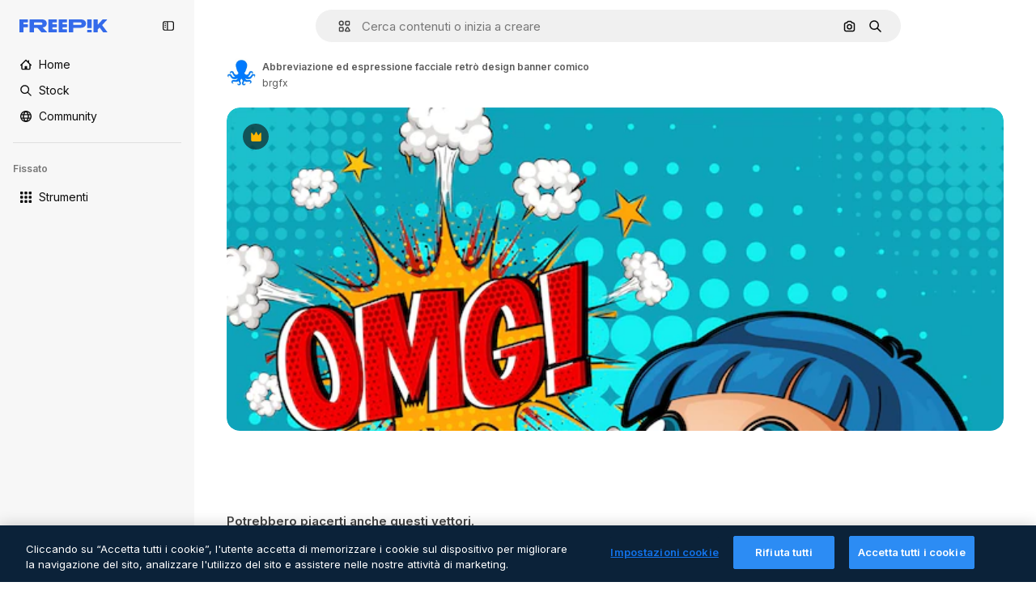

--- FILE ---
content_type: text/javascript
request_url: https://static.cdnpk.net/_next/static/chunks/pages/_app-e6b581e65d5f9622.js
body_size: 244076
content:
!function(){try{var e="undefined"!=typeof window?window:"undefined"!=typeof global?global:"undefined"!=typeof self?self:{},t=(new e.Error).stack;t&&(e._sentryDebugIds=e._sentryDebugIds||{},e._sentryDebugIds[t]="76eae6e6-9786-4666-9e3e-3ab4198ce28c",e._sentryDebugIdIdentifier="sentry-dbid-76eae6e6-9786-4666-9e3e-3ab4198ce28c")}catch(e){}}(),(self.webpackChunk_N_E=self.webpackChunk_N_E||[]).push([[2888],{46033:function(e,t,r){"use strict";Object.defineProperty(t,"__esModule",{value:!0}),t.default=function({html:e,height:t=null,width:r=null,children:s,dataNtpc:o=""}){return(0,i.useEffect)(()=>{o&&performance.mark("mark_feature_usage",{detail:{feature:`next-third-parties-${o}`}})},[o]),(0,n.jsxs)(n.Fragment,{children:[s,e?(0,n.jsx)("div",{style:{height:null!=t?`${t}px`:"auto",width:null!=r?`${r}px`:"auto"},"data-ntpc":o,dangerouslySetInnerHTML:{__html:e}}):null]})};let n=r(97458),i=r(52983)},23911:function(e,t,r){"use strict";let n;var i=this&&this.__importDefault||function(e){return e&&e.__esModule?e:{default:e}};Object.defineProperty(t,"__esModule",{value:!0}),t.GoogleAnalytics=function(e){let{gaId:t,debugMode:r,dataLayerName:i="dataLayer",nonce:l}=e;return void 0===n&&(n=i),(0,o.useEffect)(()=>{performance.mark("mark_feature_usage",{detail:{feature:"next-third-parties-ga"}})},[]),(0,s.jsxs)(s.Fragment,{children:[(0,s.jsx)(a.default,{id:"_next-ga-init",dangerouslySetInnerHTML:{__html:`
          window['${i}'] = window['${i}'] || [];
          function gtag(){window['${i}'].push(arguments);}
          gtag('js', new Date());

          gtag('config', '${t}' ${r?",{ 'debug_mode': true }":""});`},nonce:l}),(0,s.jsx)(a.default,{id:"_next-ga",src:`https://www.googletagmanager.com/gtag/js?id=${t}`,nonce:l})]})},t.sendGAEvent=function(...e){if(void 0===n){console.warn("@next/third-parties: GA has not been initialized");return}window[n]?window[n].push(arguments):console.warn(`@next/third-parties: GA dataLayer ${n} does not exist`)};let s=r(97458),o=r(52983),a=i(r(24297))},87230:function(e,t,r){"use strict";var n=this&&this.__importDefault||function(e){return e&&e.__esModule?e:{default:e}};Object.defineProperty(t,"__esModule",{value:!0}),t.default=function(e){let{apiKey:t,...r}=e,n={...r,key:t},{html:a}=(0,s.GoogleMapsEmbed)(n);return(0,i.jsx)(o.default,{height:n.height||null,width:n.width||null,html:a,dataNtpc:"GoogleMapsEmbed"})};let i=r(97458),s=r(38883),o=n(r(46033))},152:function(e,t,r){"use strict";var n=this&&this.__importDefault||function(e){return e&&e.__esModule?e:{default:e}};Object.defineProperty(t,"__esModule",{value:!0}),t.sendGTMEvent=void 0,t.GoogleTagManager=function(e){let{gtmId:t,gtmScriptUrl:r="https://www.googletagmanager.com/gtm.js",dataLayerName:n="dataLayer",auth:l,preview:u,dataLayer:c,nonce:d}=e;a=n;let p="dataLayer"!==n?`&l=${n}`:"",h=l?`&gtm_auth=${l}`:"",f=u?`&gtm_preview=${u}&gtm_cookies_win=x`:"";return(0,s.useEffect)(()=>{performance.mark("mark_feature_usage",{detail:{feature:"next-third-parties-gtm"}})},[]),(0,i.jsxs)(i.Fragment,{children:[(0,i.jsx)(o.default,{id:"_next-gtm-init",dangerouslySetInnerHTML:{__html:`
      (function(w,l){
        w[l]=w[l]||[];
        w[l].push({'gtm.start': new Date().getTime(),event:'gtm.js'});
        ${c?`w[l].push(${JSON.stringify(c)})`:""}
      })(window,'${n}');`},nonce:d}),(0,i.jsx)(o.default,{id:"_next-gtm","data-ntpc":"GTM",src:`${r}?id=${t}${p}${h}${f}`,nonce:d})]})};let i=r(97458),s=r(52983),o=n(r(24297)),a="dataLayer";t.sendGTMEvent=(e,t)=>{let r=t||a;window[r]=window[r]||[],window[r].push(e)}},45451:function(e,t,r){"use strict";var n=this&&this.__importDefault||function(e){return e&&e.__esModule?e:{default:e}};Object.defineProperty(t,"__esModule",{value:!0}),t.sendGAEvent=t.GoogleAnalytics=t.sendGTMEvent=t.GoogleTagManager=t.YouTubeEmbed=t.GoogleMapsEmbed=void 0;var i=r(87230);Object.defineProperty(t,"GoogleMapsEmbed",{enumerable:!0,get:function(){return n(i).default}});var s=r(9583);Object.defineProperty(t,"YouTubeEmbed",{enumerable:!0,get:function(){return n(s).default}});var o=r(152);Object.defineProperty(t,"GoogleTagManager",{enumerable:!0,get:function(){return o.GoogleTagManager}}),Object.defineProperty(t,"sendGTMEvent",{enumerable:!0,get:function(){return o.sendGTMEvent}});var a=r(23911);Object.defineProperty(t,"GoogleAnalytics",{enumerable:!0,get:function(){return a.GoogleAnalytics}}),Object.defineProperty(t,"sendGAEvent",{enumerable:!0,get:function(){return a.sendGAEvent}})},9583:function(e,t,r){"use strict";var n=this&&this.__importDefault||function(e){return e&&e.__esModule?e:{default:e}};Object.defineProperty(t,"__esModule",{value:!0}),t.default=function(e){let{html:t,scripts:r,stylesheets:n}=(0,o.YouTubeEmbed)(e);return(0,i.jsx)(a.default,{height:e.height||null,width:e.width||null,html:t,dataNtpc:"YouTubeEmbed",children:null==r?void 0:r.map(e=>(0,i.jsx)(s.default,{src:e.url,strategy:l[e.strategy],stylesheets:n},e.url))})};let i=r(97458),s=n(r(24297)),o=r(38883),a=n(r(46033)),l={server:"beforeInteractive",client:"afterInteractive",idle:"lazyOnload",worker:"worker"}},54523:function(e,t,r){"use strict";r.d(t,{l$:function(){return s},KV:function(){return i},$y:function(){return o}}),e=r.hmd(e);var n=r(73656);function i(){return!("undefined"!=typeof __SENTRY_BROWSER_BUNDLE__&&__SENTRY_BROWSER_BUNDLE__)&&"[object process]"===Object.prototype.toString.call(void 0!==n?n:0)}function s(e,t){return e.require(t)}function o(t){let r;try{r=s(e,t)}catch(e){}try{let{cwd:n}=s(e,"process");r=s(e,`${n()}/node_modules/${t}`)}catch(e){}return r}},88820:function(e,t,r){"use strict";let n;r.d(t,{r:function(){return ec}});let i=Object.prototype.toString;function s(e){return"[object Object]"===i.call(e)}function o(e){return!!(e&&e.then&&"function"==typeof e.then)}function a(e){return e&&e.Math==Math?e:void 0}let l="object"==typeof globalThis&&a(globalThis)||"object"==typeof window&&a(window)||"object"==typeof self&&a(self)||"object"==typeof r.g&&a(r.g)||function(){return this}()||{};function u(e,t,r){let n=r||l,i=n.__SENTRY__=n.__SENTRY__||{};return i[e]||(i[e]=t())}function c(){let e=l.crypto||l.msCrypto,t=()=>16*Math.random();try{if(e&&e.randomUUID)return e.randomUUID().replace(/-/g,"");e&&e.getRandomValues&&(t=()=>{let t=new Uint8Array(1);return e.getRandomValues(t),t[0]})}catch(e){}return"10000000100040008000100000000000".replace(/[018]/g,e=>(e^(15&t())>>e/4).toString(16))}function d(){return Date.now()/1e3}let p=function(){let{performance:e}=l;if(!e||!e.now)return d;let t=Date.now()-e.now(),r=void 0==e.timeOrigin?t:e.timeOrigin;return()=>(r+e.now())/1e3}();(()=>{let{performance:e}=l;if(!e||!e.now)return;let t=e.now(),r=Date.now(),n=e.timeOrigin?Math.abs(e.timeOrigin+t-r):36e5,i=e.timing&&e.timing.navigationStart,s="number"==typeof i?Math.abs(i+t-r):36e5;if(n<36e5||s<36e5)return n<=s?e.timeOrigin:void 0})();let h=["debug","info","warn","error","log","assert","trace"],f={},g=function(){let e=!1,t={enable:()=>{e=!0},disable:()=>{e=!1},isEnabled:()=>e};return h.forEach(e=>{t[e]=()=>void 0}),t}(),m="production";(es=ea||(ea={}))[es.PENDING=0]="PENDING",es[es.RESOLVED=1]="RESOLVED",es[es.REJECTED=2]="REJECTED";class v{constructor(e){v.prototype.__init.call(this),v.prototype.__init2.call(this),v.prototype.__init3.call(this),v.prototype.__init4.call(this),this._state=ea.PENDING,this._handlers=[];try{e(this._resolve,this._reject)}catch(e){this._reject(e)}}then(e,t){return new v((r,n)=>{this._handlers.push([!1,t=>{if(e)try{r(e(t))}catch(e){n(e)}else r(t)},e=>{if(t)try{r(t(e))}catch(e){n(e)}else n(e)}]),this._executeHandlers()})}catch(e){return this.then(e=>e,e)}finally(e){return new v((t,r)=>{let n,i;return this.then(t=>{i=!1,n=t,e&&e()},t=>{i=!0,n=t,e&&e()}).then(()=>{if(i){r(n);return}t(n)})})}__init(){this._resolve=e=>{this._setResult(ea.RESOLVED,e)}}__init2(){this._reject=e=>{this._setResult(ea.REJECTED,e)}}__init3(){this._setResult=(e,t)=>{if(this._state===ea.PENDING){if(o(t)){t.then(this._resolve,this._reject);return}this._state=e,this._value=t,this._executeHandlers()}}}__init4(){this._executeHandlers=()=>{if(this._state===ea.PENDING)return;let e=this._handlers.slice();this._handlers=[],e.forEach(e=>{e[0]||(this._state===ea.RESOLVED&&e[1](this._value),this._state===ea.REJECTED&&e[2](this._value),e[0]=!0)})}}}function _(e){return function e(t,r){if(function(e){if(!s(e))return!1;try{let t=Object.getPrototypeOf(e).constructor.name;return!t||"Object"===t}catch(e){return!0}}(t)){let n=r.get(t);if(void 0!==n)return n;let i={};for(let n of(r.set(t,i),Object.keys(t)))void 0!==t[n]&&(i[n]=e(t[n],r));return i}if(Array.isArray(t)){let n=r.get(t);if(void 0!==n)return n;let i=[];return r.set(t,i),t.forEach(t=>{i.push(e(t,r))}),i}return t}(e,new Map)}function y(e,t={}){if(!t.user||(!e.ipAddress&&t.user.ip_address&&(e.ipAddress=t.user.ip_address),e.did||t.did||(e.did=t.user.id||t.user.email||t.user.username)),e.timestamp=t.timestamp||p(),t.abnormal_mechanism&&(e.abnormal_mechanism=t.abnormal_mechanism),t.ignoreDuration&&(e.ignoreDuration=t.ignoreDuration),t.sid&&(e.sid=32===t.sid.length?t.sid:c()),void 0!==t.init&&(e.init=t.init),!e.did&&t.did&&(e.did=`${t.did}`),"number"==typeof t.started&&(e.started=t.started),e.ignoreDuration)e.duration=void 0;else if("number"==typeof t.duration)e.duration=t.duration;else{let t=e.timestamp-e.started;e.duration=t>=0?t:0}t.release&&(e.release=t.release),t.environment&&(e.environment=t.environment),!e.ipAddress&&t.ipAddress&&(e.ipAddress=t.ipAddress),!e.userAgent&&t.userAgent&&(e.userAgent=t.userAgent),"number"==typeof t.errors&&(e.errors=t.errors),t.status&&(e.status=t.status)}function b(){return P().getClient()}function S(e){return e.transaction}function E(e){let{spanId:t,traceId:r}=e.spanContext(),{data:n,op:i,parent_span_id:s,status:o,tags:a,origin:l}=T(e);return _({data:n,op:i,parent_span_id:s,span_id:t,status:o,tags:a,trace_id:r,origin:l})}function x(e){let{traceId:t,spanId:r}=e.spanContext();return function(e=c(),t=c().substring(16),r){let n="";return void 0!==r&&(n=r?"-1":"-0"),`${e}-${t}${n}`}(t,r,I(e))}function w(e){return"number"==typeof e?k(e):Array.isArray(e)?e[0]+e[1]/1e9:e instanceof Date?k(e.getTime()):p()}function k(e){return e>9999999999?e/1e3:e}function T(e){return"function"==typeof e.getSpanJSON?e.getSpanJSON():"function"==typeof e.toJSON?e.toJSON():{}}function I(e){let{traceFlags:t}=e.spanContext();return!!(1&t)}function A(e){let t=b();if(!t)return{};let r=function(e,t,r){let n=t.getOptions(),{publicKey:i}=t.getDsn()||{},{segment:s}=r&&r.getUser()||{},o=_({environment:n.environment||m,release:n.release,user_segment:s,public_key:i,trace_id:e});return t.emit&&t.emit("createDsc",o),o}(T(e).trace_id||"",t,P().getScope()),n=S(e);if(!n)return r;let i=n&&n._frozenDynamicSamplingContext;if(i)return i;let{sampleRate:s,source:o}=n.metadata;null!=s&&(r.sample_rate=`${s}`);let a=T(n);return o&&"url"!==o&&(r.transaction=a.description),r.sampled=String(I(n)),t.emit&&t.emit("createDsc",r),r}class R{constructor(){this._notifyingListeners=!1,this._scopeListeners=[],this._eventProcessors=[],this._breadcrumbs=[],this._attachments=[],this._user={},this._tags={},this._extra={},this._contexts={},this._sdkProcessingMetadata={},this._propagationContext=L()}static clone(e){return e?e.clone():new R}clone(){let e=new R;return e._breadcrumbs=[...this._breadcrumbs],e._tags={...this._tags},e._extra={...this._extra},e._contexts={...this._contexts},e._user=this._user,e._level=this._level,e._span=this._span,e._session=this._session,e._transactionName=this._transactionName,e._fingerprint=this._fingerprint,e._eventProcessors=[...this._eventProcessors],e._requestSession=this._requestSession,e._attachments=[...this._attachments],e._sdkProcessingMetadata={...this._sdkProcessingMetadata},e._propagationContext={...this._propagationContext},e._client=this._client,e}setClient(e){this._client=e}getClient(){return this._client}addScopeListener(e){this._scopeListeners.push(e)}addEventProcessor(e){return this._eventProcessors.push(e),this}setUser(e){return this._user=e||{email:void 0,id:void 0,ip_address:void 0,segment:void 0,username:void 0},this._session&&y(this._session,{user:e}),this._notifyScopeListeners(),this}getUser(){return this._user}getRequestSession(){return this._requestSession}setRequestSession(e){return this._requestSession=e,this}setTags(e){return this._tags={...this._tags,...e},this._notifyScopeListeners(),this}setTag(e,t){return this._tags={...this._tags,[e]:t},this._notifyScopeListeners(),this}setExtras(e){return this._extra={...this._extra,...e},this._notifyScopeListeners(),this}setExtra(e,t){return this._extra={...this._extra,[e]:t},this._notifyScopeListeners(),this}setFingerprint(e){return this._fingerprint=e,this._notifyScopeListeners(),this}setLevel(e){return this._level=e,this._notifyScopeListeners(),this}setTransactionName(e){return this._transactionName=e,this._notifyScopeListeners(),this}setContext(e,t){return null===t?delete this._contexts[e]:this._contexts[e]=t,this._notifyScopeListeners(),this}setSpan(e){return this._span=e,this._notifyScopeListeners(),this}getSpan(){return this._span}getTransaction(){let e=this._span;return e&&e.transaction}setSession(e){return e?this._session=e:delete this._session,this._notifyScopeListeners(),this}getSession(){return this._session}update(e){if(!e)return this;let t="function"==typeof e?e(this):e;if(t instanceof R){let e=t.getScopeData();this._tags={...this._tags,...e.tags},this._extra={...this._extra,...e.extra},this._contexts={...this._contexts,...e.contexts},e.user&&Object.keys(e.user).length&&(this._user=e.user),e.level&&(this._level=e.level),e.fingerprint.length&&(this._fingerprint=e.fingerprint),t.getRequestSession()&&(this._requestSession=t.getRequestSession()),e.propagationContext&&(this._propagationContext=e.propagationContext)}else s(t)&&(this._tags={...this._tags,...e.tags},this._extra={...this._extra,...e.extra},this._contexts={...this._contexts,...e.contexts},e.user&&(this._user=e.user),e.level&&(this._level=e.level),e.fingerprint&&(this._fingerprint=e.fingerprint),e.requestSession&&(this._requestSession=e.requestSession),e.propagationContext&&(this._propagationContext=e.propagationContext));return this}clear(){return this._breadcrumbs=[],this._tags={},this._extra={},this._user={},this._contexts={},this._level=void 0,this._transactionName=void 0,this._fingerprint=void 0,this._requestSession=void 0,this._span=void 0,this._session=void 0,this._notifyScopeListeners(),this._attachments=[],this._propagationContext=L(),this}addBreadcrumb(e,t){let r="number"==typeof t?t:100;if(r<=0)return this;let n={timestamp:d(),...e},i=this._breadcrumbs;return i.push(n),this._breadcrumbs=i.length>r?i.slice(-r):i,this._notifyScopeListeners(),this}getLastBreadcrumb(){return this._breadcrumbs[this._breadcrumbs.length-1]}clearBreadcrumbs(){return this._breadcrumbs=[],this._notifyScopeListeners(),this}addAttachment(e){return this._attachments.push(e),this}getAttachments(){return this.getScopeData().attachments}clearAttachments(){return this._attachments=[],this}getScopeData(){let{_breadcrumbs:e,_attachments:t,_contexts:r,_tags:n,_extra:i,_user:s,_level:o,_fingerprint:a,_eventProcessors:l,_propagationContext:u,_sdkProcessingMetadata:c,_transactionName:d,_span:p}=this;return{breadcrumbs:e,attachments:t,contexts:r,tags:n,extra:i,user:s,level:o,fingerprint:a||[],eventProcessors:l,propagationContext:u,sdkProcessingMetadata:c,transactionName:d,span:p}}applyToEvent(e,t={},r=[]){return function(e,t){var r;let{fingerprint:n,span:i,breadcrumbs:s,sdkProcessingMetadata:o}=t;(function(e,t){let{extra:r,tags:n,user:i,contexts:s,level:o,transactionName:a}=t,l=_(r);l&&Object.keys(l).length&&(e.extra={...l,...e.extra});let u=_(n);u&&Object.keys(u).length&&(e.tags={...u,...e.tags});let c=_(i);c&&Object.keys(c).length&&(e.user={...c,...e.user});let d=_(s);d&&Object.keys(d).length&&(e.contexts={...d,...e.contexts}),o&&(e.level=o),a&&(e.transaction=a)})(e,t),i&&function(e,t){e.contexts={trace:E(t),...e.contexts};let r=S(t);if(r){e.sdkProcessingMetadata={dynamicSamplingContext:A(t),...e.sdkProcessingMetadata};let n=T(r).description;n&&(e.tags={transaction:n,...e.tags})}}(e,i),e.fingerprint=e.fingerprint?Array.isArray(r=e.fingerprint)?r:[r]:[],n&&(e.fingerprint=e.fingerprint.concat(n)),e.fingerprint&&!e.fingerprint.length&&delete e.fingerprint,function(e,t){let r=[...e.breadcrumbs||[],...t];e.breadcrumbs=r.length?r:void 0}(e,s),e.sdkProcessingMetadata={...e.sdkProcessingMetadata,...o}}(e,this.getScopeData()),function e(t,r,n,i=0){return new v((s,a)=>{let l=t[i];if(null===r||"function"!=typeof l)s(r);else{let u=l({...r},n);o(u)?u.then(r=>e(t,r,n,i+1).then(s)).then(null,a):e(t,u,n,i+1).then(s).then(null,a)}})}([...r,...u("globalEventProcessors",()=>[]),...this._eventProcessors],e,t)}setSDKProcessingMetadata(e){return this._sdkProcessingMetadata={...this._sdkProcessingMetadata,...e},this}setPropagationContext(e){return this._propagationContext=e,this}getPropagationContext(){return this._propagationContext}captureException(e,t){let r=t&&t.event_id?t.event_id:c();if(!this._client)return g.warn("No client configured on scope - will not capture exception!"),r;let n=Error("Sentry syntheticException");return this._client.captureException(e,{originalException:e,syntheticException:n,...t,event_id:r},this),r}captureMessage(e,t,r){let n=r&&r.event_id?r.event_id:c();if(!this._client)return g.warn("No client configured on scope - will not capture message!"),n;let i=Error(e);return this._client.captureMessage(e,t,{originalException:e,syntheticException:i,...r,event_id:n},this),n}captureEvent(e,t){let r=t&&t.event_id?t.event_id:c();return this._client?this._client.captureEvent(e,{...t,event_id:r},this):g.warn("No client configured on scope - will not capture event!"),r}_notifyScopeListeners(){this._notifyingListeners||(this._notifyingListeners=!0,this._scopeListeners.forEach(e=>{e(this)}),this._notifyingListeners=!1)}}function L(){return{traceId:c(),spanId:c().substring(16)}}let O=parseFloat("7.114.0");class C{constructor(e,t,r,n=O){let i,s;this._version=n,t?i=t:(i=new R).setClient(e),r?s=r:(s=new R).setClient(e),this._stack=[{scope:i}],e&&this.bindClient(e),this._isolationScope=s}isOlderThan(e){return this._version<e}bindClient(e){let t=this.getStackTop();t.client=e,t.scope.setClient(e),e&&e.setupIntegrations&&e.setupIntegrations()}pushScope(){let e=this.getScope().clone();return this.getStack().push({client:this.getClient(),scope:e}),e}popScope(){return!(this.getStack().length<=1)&&!!this.getStack().pop()}withScope(e){let t;let r=this.pushScope();try{t=e(r)}catch(e){throw this.popScope(),e}return o(t)?t.then(e=>(this.popScope(),e),e=>{throw this.popScope(),e}):(this.popScope(),t)}getClient(){return this.getStackTop().client}getScope(){return this.getStackTop().scope}getIsolationScope(){return this._isolationScope}getStack(){return this._stack}getStackTop(){return this._stack[this._stack.length-1]}captureException(e,t){let r=this._lastEventId=t&&t.event_id?t.event_id:c(),n=Error("Sentry syntheticException");return this.getScope().captureException(e,{originalException:e,syntheticException:n,...t,event_id:r}),r}captureMessage(e,t,r){let n=this._lastEventId=r&&r.event_id?r.event_id:c(),i=Error(e);return this.getScope().captureMessage(e,t,{originalException:e,syntheticException:i,...r,event_id:n}),n}captureEvent(e,t){let r=t&&t.event_id?t.event_id:c();return e.type||(this._lastEventId=r),this.getScope().captureEvent(e,{...t,event_id:r}),r}lastEventId(){return this._lastEventId}addBreadcrumb(e,t){let{scope:r,client:n}=this.getStackTop();if(!n)return;let{beforeBreadcrumb:i=null,maxBreadcrumbs:s=100}=n.getOptions&&n.getOptions()||{};if(s<=0)return;let o={timestamp:d(),...e},a=i?function(e){if(!("console"in l))return e();let t=l.console,r={},n=Object.keys(f);n.forEach(e=>{let n=f[e];r[e]=t[e],t[e]=n});try{return e()}finally{n.forEach(e=>{t[e]=r[e]})}}(()=>i(o,t)):o;null!==a&&(n.emit&&n.emit("beforeAddBreadcrumb",a,t),r.addBreadcrumb(a,s))}setUser(e){this.getScope().setUser(e),this.getIsolationScope().setUser(e)}setTags(e){this.getScope().setTags(e),this.getIsolationScope().setTags(e)}setExtras(e){this.getScope().setExtras(e),this.getIsolationScope().setExtras(e)}setTag(e,t){this.getScope().setTag(e,t),this.getIsolationScope().setTag(e,t)}setExtra(e,t){this.getScope().setExtra(e,t),this.getIsolationScope().setExtra(e,t)}setContext(e,t){this.getScope().setContext(e,t),this.getIsolationScope().setContext(e,t)}configureScope(e){let{scope:t,client:r}=this.getStackTop();r&&e(t)}run(e){let t=N(this);try{e(this)}finally{N(t)}}getIntegration(e){let t=this.getClient();if(!t)return null;try{return t.getIntegration(e)}catch(e){return null}}startTransaction(e,t){return this._callExtensionMethod("startTransaction",e,t)}traceHeaders(){return this._callExtensionMethod("traceHeaders")}captureSession(e=!1){if(e)return this.endSession();this._sendSessionUpdate()}endSession(){let e=this.getStackTop().scope,t=e.getSession();if(t){let e;e={},"ok"===t.status&&(e={status:"exited"}),y(t,e)}this._sendSessionUpdate(),e.setSession()}startSession(e){let{scope:t,client:r}=this.getStackTop(),{release:n,environment:i=m}=r&&r.getOptions()||{},{userAgent:s}=l.navigator||{},o=function(e){let t=p(),r={sid:c(),init:!0,timestamp:t,started:t,duration:0,status:"ok",errors:0,ignoreDuration:!1,toJSON:()=>_({sid:`${r.sid}`,init:r.init,started:new Date(1e3*r.started).toISOString(),timestamp:new Date(1e3*r.timestamp).toISOString(),status:r.status,errors:r.errors,did:"number"==typeof r.did||"string"==typeof r.did?`${r.did}`:void 0,duration:r.duration,abnormal_mechanism:r.abnormal_mechanism,attrs:{release:r.release,environment:r.environment,ip_address:r.ipAddress,user_agent:r.userAgent}})};return e&&y(r,e),r}({release:n,environment:i,user:t.getUser(),...s&&{userAgent:s},...e}),a=t.getSession&&t.getSession();return a&&"ok"===a.status&&y(a,{status:"exited"}),this.endSession(),t.setSession(o),o}shouldSendDefaultPii(){let e=this.getClient(),t=e&&e.getOptions();return!!(t&&t.sendDefaultPii)}_sendSessionUpdate(){let{scope:e,client:t}=this.getStackTop(),r=e.getSession();r&&t&&t.captureSession&&t.captureSession(r)}_callExtensionMethod(e,...t){let r=F().__SENTRY__;if(r&&r.extensions&&"function"==typeof r.extensions[e])return r.extensions[e].apply(this,t)}}function F(){return l.__SENTRY__=l.__SENTRY__||{extensions:{},hub:void 0},l}function N(e){let t=F(),r=j(t);return $(t,e),r}function P(){let e=F();if(e.__SENTRY__&&e.__SENTRY__.acs){let t=e.__SENTRY__.acs.getCurrentHub();if(t)return t}return function(e=F()){return(!(e&&e.__SENTRY__&&e.__SENTRY__.hub)||j(e).isOlderThan(O))&&$(e,new C),j(e)}(e)}function j(e){return u("hub",()=>new C,e)}function $(e,t){return!!e&&((e.__SENTRY__=e.__SENTRY__||{}).hub=t,!0)}let M={},D={};function z(e,t){M[e]=M[e]||[],M[e].push(t)}function U(e,t){D[e]||(t(),D[e]=!0)}function V(e,t){let r=e&&M[e];if(r)for(let e of r)try{e(t)}catch(e){}}let B=null;function q(){B=l.onerror,l.onerror=function(e,t,r,n,i){return V("error",{column:n,error:i,line:r,msg:e,url:t}),!!B&&!B.__SENTRY_LOADER__&&B.apply(this,arguments)},l.onerror.__SENTRY_INSTRUMENTED__=!0}let H=null;function Z(){H=l.onunhandledrejection,l.onunhandledrejection=function(e){return V("unhandledrejection",e),!H||!!H.__SENTRY_LOADER__||H.apply(this,arguments)},l.onunhandledrejection.__SENTRY_INSTRUMENTED__=!0}let G=!1;function J(){let e=P().getScope().getTransaction();e&&e.setStatus("internal_error")}J.tag="sentry_tracingErrorCallback";let W="sentry.source",K="sentry.sample_rate",Y="sentry.op",X="sentry.origin";function Q(e){let t=n?n.get(e):void 0;if(!t)return;let r={};for(let[,[e,n]]of t)r[e]||(r[e]=[]),r[e].push(_(n));return r}(eo=el||(el={})).Ok="ok",eo.DeadlineExceeded="deadline_exceeded",eo.Unauthenticated="unauthenticated",eo.PermissionDenied="permission_denied",eo.NotFound="not_found",eo.ResourceExhausted="resource_exhausted",eo.InvalidArgument="invalid_argument",eo.Unimplemented="unimplemented",eo.Unavailable="unavailable",eo.InternalError="internal_error",eo.UnknownError="unknown_error",eo.Cancelled="cancelled",eo.AlreadyExists="already_exists",eo.FailedPrecondition="failed_precondition",eo.Aborted="aborted",eo.OutOfRange="out_of_range",eo.DataLoss="data_loss";class ee{constructor(e=1e3){this._maxlen=e,this.spans=[]}add(e){this.spans.length>this._maxlen?e.spanRecorder=void 0:this.spans.push(e)}}class et{constructor(e={}){this._traceId=e.traceId||c(),this._spanId=e.spanId||c().substring(16),this._startTime=e.startTimestamp||p(),this.tags=e.tags?{...e.tags}:{},this.data=e.data?{...e.data}:{},this.instrumenter=e.instrumenter||"sentry",this._attributes={},this.setAttributes({[X]:e.origin||"manual",[Y]:e.op,...e.attributes}),this._name=e.name||e.description,e.parentSpanId&&(this._parentSpanId=e.parentSpanId),"sampled"in e&&(this._sampled=e.sampled),e.status&&(this._status=e.status),e.endTimestamp&&(this._endTime=e.endTimestamp),void 0!==e.exclusiveTime&&(this._exclusiveTime=e.exclusiveTime),this._measurements=e.measurements?{...e.measurements}:{}}get name(){return this._name||""}set name(e){this.updateName(e)}get description(){return this._name}set description(e){this._name=e}get traceId(){return this._traceId}set traceId(e){this._traceId=e}get spanId(){return this._spanId}set spanId(e){this._spanId=e}set parentSpanId(e){this._parentSpanId=e}get parentSpanId(){return this._parentSpanId}get sampled(){return this._sampled}set sampled(e){this._sampled=e}get attributes(){return this._attributes}set attributes(e){this._attributes=e}get startTimestamp(){return this._startTime}set startTimestamp(e){this._startTime=e}get endTimestamp(){return this._endTime}set endTimestamp(e){this._endTime=e}get status(){return this._status}set status(e){this._status=e}get op(){return this._attributes[Y]}set op(e){this.setAttribute(Y,e)}get origin(){return this._attributes[X]}set origin(e){this.setAttribute(X,e)}spanContext(){let{_spanId:e,_traceId:t,_sampled:r}=this;return{spanId:e,traceId:t,traceFlags:r?1:0}}startChild(e){let t=new et({...e,parentSpanId:this._spanId,sampled:this._sampled,traceId:this._traceId});t.spanRecorder=this.spanRecorder,t.spanRecorder&&t.spanRecorder.add(t);let r=S(this);return t.transaction=r,t}setTag(e,t){return this.tags={...this.tags,[e]:t},this}setData(e,t){return this.data={...this.data,[e]:t},this}setAttribute(e,t){void 0===t?delete this._attributes[e]:this._attributes[e]=t}setAttributes(e){Object.keys(e).forEach(t=>this.setAttribute(t,e[t]))}setStatus(e){return this._status=e,this}setHttpStatus(e){return function(e,t){e.setTag("http.status_code",String(t)),e.setData("http.response.status_code",t);let r=function(e){if(e<400&&e>=100)return"ok";if(e>=400&&e<500)switch(e){case 401:return"unauthenticated";case 403:return"permission_denied";case 404:return"not_found";case 409:return"already_exists";case 413:return"failed_precondition";case 429:return"resource_exhausted";default:return"invalid_argument"}if(e>=500&&e<600)switch(e){case 501:return"unimplemented";case 503:return"unavailable";case 504:return"deadline_exceeded";default:return"internal_error"}return"unknown_error"}(t);"unknown_error"!==r&&e.setStatus(r)}(this,e),this}setName(e){this.updateName(e)}updateName(e){return this._name=e,this}isSuccess(){return"ok"===this._status}finish(e){return this.end(e)}end(e){!this._endTime&&(S(this),this._endTime=w(e))}toTraceparent(){return x(this)}toContext(){return _({data:this._getData(),description:this._name,endTimestamp:this._endTime,op:this.op,parentSpanId:this._parentSpanId,sampled:this._sampled,spanId:this._spanId,startTimestamp:this._startTime,status:this._status,tags:this.tags,traceId:this._traceId})}updateWithContext(e){return this.data=e.data||{},this._name=e.name||e.description,this._endTime=e.endTimestamp,this.op=e.op,this._parentSpanId=e.parentSpanId,this._sampled=e.sampled,this._spanId=e.spanId||this._spanId,this._startTime=e.startTimestamp||this._startTime,this._status=e.status,this.tags=e.tags||{},this._traceId=e.traceId||this._traceId,this}getTraceContext(){return E(this)}getSpanJSON(){return _({data:this._getData(),description:this._name,op:this._attributes[Y],parent_span_id:this._parentSpanId,span_id:this._spanId,start_timestamp:this._startTime,status:this._status,tags:Object.keys(this.tags).length>0?this.tags:void 0,timestamp:this._endTime,trace_id:this._traceId,origin:this._attributes[X],_metrics_summary:Q(this),profile_id:this._attributes.profile_id,exclusive_time:this._exclusiveTime,measurements:Object.keys(this._measurements).length>0?this._measurements:void 0})}isRecording(){return!this._endTime&&!!this._sampled}toJSON(){return this.getSpanJSON()}_getData(){let{data:e,_attributes:t}=this,r=Object.keys(e).length>0,n=Object.keys(t).length>0;return r||n?r&&n?{...e,...t}:r?e:t:void 0}}class er extends et{constructor(e,t){super(e),this._contexts={},this._hub=t||P(),this._name=e.name||"",this._metadata={...e.metadata},this._trimEnd=e.trimEnd,this.transaction=this;let r=this._metadata.dynamicSamplingContext;r&&(this._frozenDynamicSamplingContext={...r})}get name(){return this._name}set name(e){this.setName(e)}get metadata(){return{source:"custom",spanMetadata:{},...this._metadata,...this._attributes[W]&&{source:this._attributes[W]},...this._attributes[K]&&{sampleRate:this._attributes[K]}}}set metadata(e){this._metadata=e}setName(e,t="custom"){this._name=e,this.setAttribute(W,t)}updateName(e){return this._name=e,this}initSpanRecorder(e=1e3){this.spanRecorder||(this.spanRecorder=new ee(e)),this.spanRecorder.add(this)}setContext(e,t){null===t?delete this._contexts[e]:this._contexts[e]=t}setMeasurement(e,t,r=""){this._measurements[e]={value:t,unit:r}}setMetadata(e){this._metadata={...this._metadata,...e}}end(e){let t=w(e),r=this._finishTransaction(t);if(r)return this._hub.captureEvent(r)}toContext(){return _({...super.toContext(),name:this._name,trimEnd:this._trimEnd})}updateWithContext(e){return super.updateWithContext(e),this._name=e.name||"",this._trimEnd=e.trimEnd,this}getDynamicSamplingContext(){return A(this)}setHub(e){this._hub=e}getProfileId(){if(void 0!==this._contexts&&void 0!==this._contexts.profile)return this._contexts.profile.profile_id}_finishTransaction(e){if(void 0!==this._endTime)return;this._name||(this._name="<unlabeled transaction>"),super.end(e);let t=this._hub.getClient();if(t&&t.emit&&t.emit("finishTransaction",this),!0!==this._sampled){t&&t.recordDroppedEvent("sample_rate","transaction");return}let r=this.spanRecorder?this.spanRecorder.spans.filter(e=>e!==this&&T(e).timestamp):[];if(this._trimEnd&&r.length>0){let e=r.map(e=>T(e).timestamp).filter(Boolean);this._endTime=e.reduce((e,t)=>e>t?e:t)}let{scope:n,isolationScope:i}={scope:this._sentryScope,isolationScope:this._sentryIsolationScope},{metadata:s}=this,{source:o}=s,a={contexts:{...this._contexts,trace:E(this)},spans:r,start_timestamp:this._startTime,tags:this.tags,timestamp:this._endTime,transaction:this._name,type:"transaction",sdkProcessingMetadata:{...s,capturedSpanScope:n,capturedSpanIsolationScope:i,..._({dynamicSamplingContext:A(this)})},_metrics_summary:Q(this),...o&&{transaction_info:{source:o}}};return Object.keys(this._measurements).length>0&&(a.measurements=this._measurements),a}}function en(){let e=this.getScope().getSpan();return e?{"sentry-trace":x(e)}:{}}function ei(e,t){var r,n,i;let s;let o=this.getClient(),a=o&&o.getOptions()||{};(a.instrumenter||"sentry")!==(e.instrumenter||"sentry")&&(e.sampled=!1);let l=new er(e,this);return r=l,n={name:e.name,parentSampled:e.parentSampled,transactionContext:e,attributes:{...e.data,...e.attributes},...t},((function(e){if("boolean"==typeof __SENTRY_TRACING__&&!__SENTRY_TRACING__)return!1;let t=b(),r=e||t&&t.getOptions();return!!r&&(r.enableTracing||"tracesSampleRate"in r||"tracesSampler"in r)})(a)?void 0!==r.sampled?r.setAttribute(K,Number(r.sampled)):("function"==typeof a.tracesSampler?(s=a.tracesSampler(n),r.setAttribute(K,Number(s))):void 0!==n.parentSampled?s=n.parentSampled:void 0!==a.tracesSampleRate?(s=a.tracesSampleRate,r.setAttribute(K,Number(s))):(s=1,r.setAttribute(K,s)),"number"==typeof(i=s)&&i!=i||"number"!=typeof i&&"boolean"!=typeof i||i<0||i>1)?r.sampled=!1:s?(r.sampled=Math.random()<s,r.sampled):r.sampled=!1:r.sampled=!1,l=r).isRecording()&&l.initSpanRecorder(a._experiments&&a._experiments.maxSpans),o&&o.emit&&o.emit("startTransaction",l),l}var es,eo,ea,el,eu=r(54523);function ec(){(function(){let e=F();e.__SENTRY__&&(e.__SENTRY__.extensions=e.__SENTRY__.extensions||{},e.__SENTRY__.extensions.startTransaction||(e.__SENTRY__.extensions.startTransaction=ei),e.__SENTRY__.extensions.traceHeaders||(e.__SENTRY__.extensions.traceHeaders=en),G||(G=!0,function(e){let t="error";z(t,e),U(t,q)}(J),function(e){let t="unhandledrejection";z(t,e),U(t,Z)}(J)))})(),(0,eu.KV)()&&function(){let t=F();if(!t.__SENTRY__)return;let r={mongodb:()=>new((0,eu.l$)(e,"./node/integrations/mongo")).Mongo,mongoose:()=>new((0,eu.l$)(e,"./node/integrations/mongo")).Mongo,mysql:()=>new((0,eu.l$)(e,"./node/integrations/mysql")).Mysql,pg:()=>new((0,eu.l$)(e,"./node/integrations/postgres")).Postgres},n=Object.keys(r).filter(e=>!!(0,eu.$y)(e)).map(e=>{try{return r[e]()}catch(e){return}}).filter(e=>e);n.length>0&&(t.__SENTRY__.integrations=[...t.__SENTRY__.integrations||[],...n])}()}e=r.hmd(e)},99599:function(e,t,r){"use strict";var n,i=(n=r(95535))&&n.__esModule?n:{default:n};e.exports=(0,i.default)(function(e){var t,r=e.matchUtilities,n=e.matchVariant,i=e.theme,s=function(e){var t,r;return null===(null!==(r=null===(t=e.match(/^(\d+\.\d+|\d+|\.\d+)\D+/))||void 0===t?void 0:t[1])&&void 0!==r?r:null)?null:parseFloat(e)},o=null!==(t=i("containers"))&&void 0!==t?t:{};r({"@container":function(e,t){return{"container-type":e,"container-name":t.modifier}}},{values:{DEFAULT:"inline-size",normal:"normal"},modifiers:"any"}),n("@",function(){var e=arguments.length>0&&void 0!==arguments[0]?arguments[0]:"",t=(arguments.length>1?arguments[1]:void 0).modifier;return null!==s(e)?"@container ".concat(null!=t?t:""," (min-width: ").concat(e,")"):[]},{values:o,sort:function(e,t){var r,n,i=parseFloat(e.value),s=parseFloat(t.value);if(null===i||null===s)return 0;if(i-s!=0)return i-s;var o=null!==(r=e.modifier)&&void 0!==r?r:"",a=null!==(n=t.modifier)&&void 0!==n?n:"";return""===o&&""!==a?1:""!==o&&""===a?-1:o.localeCompare(a,"en",{numeric:!0})}})},{theme:{containers:{xs:"20rem",sm:"24rem",md:"28rem",lg:"32rem",xl:"36rem","2xl":"42rem","3xl":"48rem","4xl":"56rem","5xl":"64rem","6xl":"72rem","7xl":"80rem"}}})},22319:function(e,t,r){"use strict";function n(e,t){var r=Object.keys(e);if(Object.getOwnPropertySymbols){var n=Object.getOwnPropertySymbols(e);t&&(n=n.filter(function(t){return Object.getOwnPropertyDescriptor(e,t).enumerable})),r.push.apply(r,n)}return r}function i(e){for(var t=1;t<arguments.length;t++){var r=null!=arguments[t]?arguments[t]:{};t%2?n(Object(r),!0).forEach(function(t){!function(e,t,r){var n;(t="symbol"==typeof(n=function(e,t){if("object"!=typeof e||null===e)return e;var r=e[Symbol.toPrimitive];if(void 0!==r){var n=r.call(e,t||"default");if("object"!=typeof n)return n;throw TypeError("@@toPrimitive must return a primitive value.")}return("string"===t?String:Number)(e)}(t,"string"))?n:String(n))in e?Object.defineProperty(e,t,{value:r,enumerable:!0,configurable:!0,writable:!0}):e[t]=r}(e,t,r[t])}):Object.getOwnPropertyDescriptors?Object.defineProperties(e,Object.getOwnPropertyDescriptors(r)):n(Object(r)).forEach(function(t){Object.defineProperty(e,t,Object.getOwnPropertyDescriptor(r,t))})}return e}function s(e,t){var r={};for(var n in e)r[n]=t(e[n],n);return r}r.d(t,{c:function(){return a}});var o=(e,t,r)=>{for(var n of Object.keys(e)){var i;if(e[n]!==(null!==(i=t[n])&&void 0!==i?i:r[n]))return!1}return!0},a=e=>{var t=t=>{var r=e.defaultClassName,n=i(i({},e.defaultVariants),t);for(var s in n){var a,l=null!==(a=n[s])&&void 0!==a?a:e.defaultVariants[s];if(null!=l){var u=l;"boolean"==typeof u&&(u=!0===u?"true":"false");var c=e.variantClassNames[s][u];c&&(r+=" "+c)}}for(var[d,p]of e.compoundVariants)o(d,n,e.defaultVariants)&&(r+=" "+p);return r};return t.variants=()=>Object.keys(e.variantClassNames),t.classNames={get base(){return e.defaultClassName.split(" ")[0]},get variants(){return s(e.variantClassNames,e=>s(e,e=>e.split(" ")[0]))}},t}},68637:function(e,t,r){"use strict";r.d(t,{KA:function(){return o},Oc:function(){return h},Rm:function(){return l},TN:function(){return f},TU:function(){return i},VI:function(){return s},YS:function(){return g},cV:function(){return c},kQ:function(){return a},p4:function(){return d},pB:function(){return p},vU:function(){return u}}),r(31379);var n=r(22319),i="_17lid5f9 $block $font-bold $mb-20",s="_17lid5fa $block $font-bold $mb-20",o="_17lid5fb",a="$flex-1 $flex $flex-col $items-center $justify-center",l="$max-w-50 xs:$max-w-50 sm:$max-w-80 md:$max-w-120 $h-auto $mb-20",u="_17lid5f6 $sprinkles-text-xl sm:$sprinkles-text-3xl $font-semibold $uppercase $mb-10",c=(0,n.c)({defaultClassName:"_17lid5fi _17lid5ff",variantClassNames:{speed:{slow:"_17lid5fg",fast:"_17lid5fh"}},defaultVariants:{speed:"slow"},compoundVariants:[]}),d="text-surface-accent-0 hover:$text-blueScience $font-semibold",p="_17lid5fd",h="$sprinkles-text-xs $text-grayHeather $mt-50",f="_17lid5f6 $sprinkles-text-xl sm:$sprinkles-text-3xl $font-semibold $mb-20",g=(0,n.c)({defaultClassName:"_17lid5f3 _17lid5f0 $flex $flex-col $justify-between $text-white $text-center $pt-50 sm:$pt-80 lg:$pt-30 $pb-30 $px-20 $sprinkles-text-base sm:$sprinkles-text-lg",variantClassNames:{full:{false:"_17lid5f1",true:"_17lid5f2"}},defaultVariants:{full:!0},compoundVariants:[]})},50726:function(e,t,r){"use strict";r.d(t,{Ry:function(){return u}});var n=new WeakMap,i=new WeakMap,s={},o=0,a=function(e){return e&&(e.host||a(e.parentNode))},l=function(e,t,r,l){var u=(Array.isArray(e)?e:[e]).map(function(e){if(t.contains(e))return e;var r=a(e);return r&&t.contains(r)?r:(console.error("aria-hidden",e,"in not contained inside",t,". Doing nothing"),null)}).filter(function(e){return!!e});s[r]||(s[r]=new WeakMap);var c=s[r],d=[],p=new Set,h=new Set(u),f=function(e){!e||p.has(e)||(p.add(e),f(e.parentNode))};u.forEach(f);var g=function(e){!e||h.has(e)||Array.prototype.forEach.call(e.children,function(e){if(p.has(e))g(e);else try{var t=e.getAttribute(l),s=null!==t&&"false"!==t,o=(n.get(e)||0)+1,a=(c.get(e)||0)+1;n.set(e,o),c.set(e,a),d.push(e),1===o&&s&&i.set(e,!0),1===a&&e.setAttribute(r,"true"),s||e.setAttribute(l,"true")}catch(t){console.error("aria-hidden: cannot operate on ",e,t)}})};return g(t),p.clear(),o++,function(){d.forEach(function(e){var t=n.get(e)-1,s=c.get(e)-1;n.set(e,t),c.set(e,s),t||(i.has(e)||e.removeAttribute(l),i.delete(e)),s||e.removeAttribute(r)}),--o||(n=new WeakMap,n=new WeakMap,i=new WeakMap,s={})}},u=function(e,t,r){void 0===r&&(r="data-aria-hidden");var n=Array.from(Array.isArray(e)?e:[e]),i=t||("undefined"==typeof document?null:(Array.isArray(e)?e[0]:e).ownerDocument.body);return i?(n.push.apply(n,Array.from(i.querySelectorAll("[aria-live]"))),l(n,i,r,"aria-hidden")):function(){return null}}},10063:function(e,t,r){"use strict";var n=r(99415),i={childContextTypes:!0,contextType:!0,contextTypes:!0,defaultProps:!0,displayName:!0,getDefaultProps:!0,getDerivedStateFromError:!0,getDerivedStateFromProps:!0,mixins:!0,propTypes:!0,type:!0},s={name:!0,length:!0,prototype:!0,caller:!0,callee:!0,arguments:!0,arity:!0},o={$$typeof:!0,compare:!0,defaultProps:!0,displayName:!0,propTypes:!0,type:!0},a={};function l(e){return n.isMemo(e)?o:a[e.$$typeof]||i}a[n.ForwardRef]={$$typeof:!0,render:!0,defaultProps:!0,displayName:!0,propTypes:!0},a[n.Memo]=o;var u=Object.defineProperty,c=Object.getOwnPropertyNames,d=Object.getOwnPropertySymbols,p=Object.getOwnPropertyDescriptor,h=Object.getPrototypeOf,f=Object.prototype;e.exports=function e(t,r,n){if("string"!=typeof r){if(f){var i=h(r);i&&i!==f&&e(t,i,n)}var o=c(r);d&&(o=o.concat(d(r)));for(var a=l(t),g=l(r),m=0;m<o.length;++m){var v=o[m];if(!s[v]&&!(n&&n[v])&&!(g&&g[v])&&!(a&&a[v])){var _=p(r,v);try{u(t,v,_)}catch(e){}}}}return t}},10893:function(e,t,r){"use strict";let n;r.d(t,{cC:function(){return A},Jc:function(){return es},ag:function(){return en},$G:function(){return O}});var i=r(52983),s=r(63229),o=r.n(s),a=/\s([^'"/\s><]+?)[\s/>]|([^\s=]+)=\s?(".*?"|'.*?')/g;function l(e){var t={type:"tag",name:"",voidElement:!1,attrs:{},children:[]},r=e.match(/<\/?([^\s]+?)[/\s>]/);if(r&&(t.name=r[1],(o()[r[1]]||"/"===e.charAt(e.length-2))&&(t.voidElement=!0),t.name.startsWith("!--"))){var n=e.indexOf("-->");return{type:"comment",comment:-1!==n?e.slice(4,n):""}}for(var i=new RegExp(a),s=null;null!==(s=i.exec(e));)if(s[0].trim()){if(s[1]){var l=s[1].trim(),u=[l,""];l.indexOf("=")>-1&&(u=l.split("=")),t.attrs[u[0]]=u[1],i.lastIndex--}else s[2]&&(t.attrs[s[2]]=s[3].trim().substring(1,s[3].length-1))}return t}var u=/<[a-zA-Z0-9\-\!\/](?:"[^"]*"|'[^']*'|[^'">])*>/g,c=/^\s*$/,d=Object.create(null),p={parse:function(e,t){t||(t={}),t.components||(t.components=d);var r,n=[],i=[],s=-1,o=!1;if(0!==e.indexOf("<")){var a=e.indexOf("<");n.push({type:"text",content:-1===a?e:e.substring(0,a)})}return e.replace(u,function(a,u){if(o){if(a!=="</"+r.name+">")return;o=!1}var d,p="/"!==a.charAt(1),h=a.startsWith("<!--"),f=u+a.length,g=e.charAt(f);if(h){var m=l(a);return s<0?n.push(m):(d=i[s]).children.push(m),n}if(p&&(s++,"tag"===(r=l(a)).type&&t.components[r.name]&&(r.type="component",o=!0),r.voidElement||o||!g||"<"===g||r.children.push({type:"text",content:e.slice(f,e.indexOf("<",f))}),0===s&&n.push(r),(d=i[s-1])&&d.children.push(r),i[s]=r),(!p||r.voidElement)&&(s>-1&&(r.voidElement||r.name===a.slice(2,-1))&&(r=-1==--s?n:i[s]),!o&&"<"!==g&&g)){d=-1===s?n:i[s].children;var v=e.indexOf("<",f),_=e.slice(f,-1===v?void 0:v);c.test(_)&&(_=" "),(v>-1&&s+d.length>=0||" "!==_)&&d.push({type:"text",content:_})}}),n}};function h(){if(console&&console.warn){for(var e=arguments.length,t=Array(e),r=0;r<e;r++)t[r]=arguments[r];"string"==typeof t[0]&&(t[0]=`react-i18next:: ${t[0]}`),console.warn(...t)}}let f={};function g(){for(var e=arguments.length,t=Array(e),r=0;r<e;r++)t[r]=arguments[r];"string"==typeof t[0]&&f[t[0]]||("string"==typeof t[0]&&(f[t[0]]=new Date),h(...t))}let m=(e,t)=>()=>{if(e.isInitialized)t();else{let r=()=>{setTimeout(()=>{e.off("initialized",r)},0),t()};e.on("initialized",r)}};function v(e,t,r){e.loadNamespaces(t,m(e,r))}function _(e,t,r,n){"string"==typeof r&&(r=[r]),r.forEach(t=>{0>e.options.ns.indexOf(t)&&e.options.ns.push(t)}),e.loadLanguages(t,m(e,n))}let y=/&(?:amp|#38|lt|#60|gt|#62|apos|#39|quot|#34|nbsp|#160|copy|#169|reg|#174|hellip|#8230|#x2F|#47);/g,b={"&amp;":"&","&#38;":"&","&lt;":"<","&#60;":"<","&gt;":">","&#62;":">","&apos;":"'","&#39;":"'","&quot;":'"',"&#34;":'"',"&nbsp;":" ","&#160;":" ","&copy;":"\xa9","&#169;":"\xa9","&reg;":"\xae","&#174;":"\xae","&hellip;":"…","&#8230;":"…","&#x2F;":"/","&#47;":"/"},S=e=>b[e],E={bindI18n:"languageChanged",bindI18nStore:"",transEmptyNodeValue:"",transSupportBasicHtmlNodes:!0,transWrapTextNodes:"",transKeepBasicHtmlNodesFor:["br","strong","i","p"],useSuspense:!0,unescape:e=>e.replace(y,S)};function x(e,t){if(!e)return!1;let r=e.props?e.props.children:e.children;return t?r.length>0:!!r}function w(e){if(!e)return[];let t=e.props?e.props.children:e.children;return e.props&&e.props.i18nIsDynamicList?k(t):t}function k(e){return Array.isArray(e)?e:[e]}let T=(0,i.createContext)();class I{constructor(){this.usedNamespaces={}}addUsedNamespaces(e){e.forEach(e=>{this.usedNamespaces[e]||(this.usedNamespaces[e]=!0)})}getUsedNamespaces(){return Object.keys(this.usedNamespaces)}}function A(e){let{children:t,count:r,parent:s,i18nKey:o,context:a,tOptions:l={},values:u,defaults:c,components:d,ns:f,i18n:m,t:v,shouldUnescape:_,...y}=e,{i18n:b,defaultNS:S}=(0,i.useContext)(T)||{},I=m||b||n,A=v||I&&I.t.bind(I);return function(e){let{children:t,count:r,parent:s,i18nKey:o,context:a,tOptions:l={},values:u,defaults:c,components:d,ns:f,i18n:m,t:v,shouldUnescape:_,...y}=e,b=m||n;if(!b)return g("You will need to pass in an i18next instance by using i18nextReactModule"),t;let S=v||b.t.bind(b)||(e=>e),T={...E,...b.options&&b.options.react},I=f||S.ns||b.options&&b.options.defaultNS;I="string"==typeof I?[I]:I||["translation"];let A=function e(t,r){if(!t)return"";let n="",s=k(t),o=r.transSupportBasicHtmlNodes&&r.transKeepBasicHtmlNodesFor?r.transKeepBasicHtmlNodesFor:[];return s.forEach((t,s)=>{if("string"==typeof t)n+=`${t}`;else if((0,i.isValidElement)(t)){let i=Object.keys(t.props).length,a=o.indexOf(t.type)>-1,l=t.props.children;if(!l&&a&&0===i)n+=`<${t.type}/>`;else if(l||a&&0===i){if(t.props.i18nIsDynamicList)n+=`<${s}></${s}>`;else if(a&&1===i&&"string"==typeof l)n+=`<${t.type}>${l}</${t.type}>`;else{let t=e(l,r);n+=`<${s}>${t}</${s}>`}}else n+=`<${s}></${s}>`}else if(null===t)h("Trans: the passed in value is invalid - seems you passed in a null child.");else if("object"==typeof t){let{format:e,...r}=t,i=Object.keys(r);if(1===i.length){let t=e?`${i[0]}, ${e}`:i[0];n+=`{{${t}}}`}else h("react-i18next: the passed in object contained more than one variable - the object should look like {{ value, format }} where format is optional.",t)}else h("Trans: the passed in value is invalid - seems you passed in a variable like {number} - please pass in variables for interpolation as full objects like {{number}}.",t)}),n}(t,T),R=c||A||T.transEmptyNodeValue||o,{hashTransKey:L}=T,O=o||(L?L(A||R):A||R);b.options&&b.options.interpolation&&b.options.interpolation.defaultVariables&&(u=u&&Object.keys(u).length>0?{...u,...b.options.interpolation.defaultVariables}:{...b.options.interpolation.defaultVariables});let C=u||void 0!==r||!t?l.interpolation:{interpolation:{...l.interpolation,prefix:"#$?",suffix:"?$#"}},F={...l,context:a||l.context,count:r,...u,...C,defaultValue:R,ns:I},N=O?S(O,F):R;d&&Object.keys(d).forEach(e=>{let t=d[e];"function"==typeof t.type||!t.props||!t.props.children||0>N.indexOf(`${e}/>`)&&0>N.indexOf(`${e} />`)||(d[e]=(0,i.createElement)(function(){return(0,i.createElement)(i.Fragment,null,t)}))});let P=function(e,t,r,n,s,o){if(""===t)return[];let a=n.transKeepBasicHtmlNodesFor||[],l=t&&new RegExp(a.map(e=>`<${e}`).join("|")).test(t);if(!e&&!l&&!o)return[t];let u={};!function e(t){k(t).forEach(t=>{"string"==typeof t||(x(t)?e(w(t)):"object"!=typeof t||(0,i.isValidElement)(t)||Object.assign(u,t))})}(e);let c=p.parse(`<0>${t}</0>`),d={...u,...s};function h(e,t,r){let n=w(e),s=g(n,t.children,r);return"[object Array]"===Object.prototype.toString.call(n)&&n.every(e=>(0,i.isValidElement)(e))&&0===s.length||e.props&&e.props.i18nIsDynamicList?n:s}function f(e,t,r,n,s){e.dummy?(e.children=t,r.push((0,i.cloneElement)(e,{key:n},s?void 0:t))):r.push(...i.Children.map([e],e=>{let r={...e.props};return delete r.i18nIsDynamicList,(0,i.createElement)(e.type,{...r,key:n,ref:e.ref},s?null:t)}))}function g(t,s,u){let c=k(t);return k(s).reduce((t,s,p)=>{let m=s.children&&s.children[0]&&s.children[0].content&&r.services.interpolator.interpolate(s.children[0].content,d,r.language);if("tag"===s.type){let o=c[parseInt(s.name,10)];1!==u.length||o||(o=u[0][s.name]),o||(o={});let v=0!==Object.keys(s.attrs).length?function(e,t){let r={...t};return r.props=Object.assign(e.props,t.props),r}({props:s.attrs},o):o,_=(0,i.isValidElement)(v),y=_&&x(s,!0)&&!s.voidElement,b=l&&"object"==typeof v&&v.dummy&&!_,S="object"==typeof e&&null!==e&&Object.hasOwnProperty.call(e,s.name);if("string"==typeof v){let e=r.services.interpolator.interpolate(v,d,r.language);t.push(e)}else if(x(v)||y){let e=h(v,s,u);f(v,e,t,p)}else if(b)f(v,g(c,s.children,u),t,p);else if(Number.isNaN(parseFloat(s.name))){if(S){let e=h(v,s,u);f(v,e,t,p,s.voidElement)}else if(n.transSupportBasicHtmlNodes&&a.indexOf(s.name)>-1){if(s.voidElement)t.push((0,i.createElement)(s.name,{key:`${s.name}-${p}`}));else{let e=g(c,s.children,u);t.push((0,i.createElement)(s.name,{key:`${s.name}-${p}`},e))}}else if(s.voidElement)t.push(`<${s.name} />`);else{let e=g(c,s.children,u);t.push(`<${s.name}>${e}</${s.name}>`)}}else if("object"!=typeof v||_)f(v,m,t,p,1!==s.children.length||!m);else{let e=s.children[0]?m:null;e&&t.push(e)}}else if("text"===s.type){let e=n.transWrapTextNodes,a=o?n.unescape(r.services.interpolator.interpolate(s.content,d,r.language)):r.services.interpolator.interpolate(s.content,d,r.language);e?t.push((0,i.createElement)(e,{key:`${s.name}-${p}`},a)):t.push(a)}return t},[])}return w(g([{dummy:!0,children:e||[]}],c,k(e||[]))[0])}(d||t,N,b,T,F,_),j=void 0!==s?s:T.defaultTransParent;return j?(0,i.createElement)(j,y,P):P}({children:t,count:r,parent:s,i18nKey:o,context:a,tOptions:l,values:u,defaults:c,components:d,ns:f||A&&A.ns||S||I&&I.options&&I.options.defaultNS,i18n:I,t:v,shouldUnescape:_,...y})}let R=(e,t)=>{let r=(0,i.useRef)();return(0,i.useEffect)(()=>{r.current=t?r.current:e},[e,t]),r.current};function L(e,t,r,n){return e.getFixedT(t,r,n)}function O(e){var t,r;let s=arguments.length>1&&void 0!==arguments[1]?arguments[1]:{},{i18n:o}=s,{i18n:a,defaultNS:l}=(0,i.useContext)(T)||{},u=o||a||n;if(u&&!u.reportNamespaces&&(u.reportNamespaces=new I),!u){g("You will need to pass in an i18next instance by using initReactI18next");let e=(e,t)=>"string"==typeof t?t:t&&"object"==typeof t&&"string"==typeof t.defaultValue?t.defaultValue:Array.isArray(e)?e[e.length-1]:e,t=[e,{},!1];return t.t=e,t.i18n={},t.ready=!1,t}u.options.react&&void 0!==u.options.react.wait&&g("It seems you are still using the old wait option, you may migrate to the new useSuspense behaviour.");let c={...E,...u.options.react,...s},{useSuspense:d,keyPrefix:p}=c,h=e||l||u.options&&u.options.defaultNS;h="string"==typeof h?[h]:h||["translation"],u.reportNamespaces.addUsedNamespaces&&u.reportNamespaces.addUsedNamespaces(h);let f=(u.isInitialized||u.initializedStoreOnce)&&h.every(e=>(function(e,t){let r=arguments.length>2&&void 0!==arguments[2]?arguments[2]:{};return t.languages&&t.languages.length?void 0!==t.options.ignoreJSONStructure?t.hasLoadedNamespace(e,{lng:r.lng,precheck:(t,n)=>{if(r.bindI18n&&r.bindI18n.indexOf("languageChanging")>-1&&t.services.backendConnector.backend&&t.isLanguageChangingTo&&!n(t.isLanguageChangingTo,e))return!1}}):function(e,t){let r=arguments.length>2&&void 0!==arguments[2]?arguments[2]:{},n=t.languages[0],i=!!t.options&&t.options.fallbackLng,s=t.languages[t.languages.length-1];if("cimode"===n.toLowerCase())return!0;let o=(e,r)=>{let n=t.services.backendConnector.state[`${e}|${r}`];return -1===n||2===n};return(!(r.bindI18n&&r.bindI18n.indexOf("languageChanging")>-1)||!t.services.backendConnector.backend||!t.isLanguageChangingTo||!!o(t.isLanguageChangingTo,e))&&!!(t.hasResourceBundle(n,e)||!t.services.backendConnector.backend||t.options.resources&&!t.options.partialBundledLanguages||o(n,e)&&(!i||o(s,e)))}(e,t,r):(g("i18n.languages were undefined or empty",t.languages),!0)})(e,u,c)),m=(t=s.lng||null,r="fallback"===c.nsMode?h:h[0],(0,i.useCallback)(L(u,t,r,p),[u,t,r,p])),y=()=>m,b=()=>L(u,s.lng||null,"fallback"===c.nsMode?h:h[0],p),[S,x]=(0,i.useState)(y),w=h.join();s.lng&&(w=`${s.lng}${w}`);let k=R(w),A=(0,i.useRef)(!0);(0,i.useEffect)(()=>{let{bindI18n:e,bindI18nStore:t}=c;function r(){A.current&&x(b)}return A.current=!0,f||d||(s.lng?_(u,s.lng,h,()=>{A.current&&x(b)}):v(u,h,()=>{A.current&&x(b)})),f&&k&&k!==w&&A.current&&x(b),e&&u&&u.on(e,r),t&&u&&u.store.on(t,r),()=>{A.current=!1,e&&u&&e.split(" ").forEach(e=>u.off(e,r)),t&&u&&t.split(" ").forEach(e=>u.store.off(e,r))}},[u,w]),(0,i.useEffect)(()=>{A.current&&f&&x(y)},[u,p,f]);let O=[S,u,f];if(O.t=S,O.i18n=u,O.ready=f,f||!f&&!d)return O;throw new Promise(e=>{s.lng?_(u,s.lng,h,()=>e()):v(u,h,()=>e())})}function C(e){let{i18n:t,defaultNS:r,children:n}=e,s=(0,i.useMemo)(()=>({i18n:t,defaultNS:r}),[t,r]);return(0,i.createElement)(T.Provider,{value:s},n)}var F=r(13491),N=r(68787);function P(e,t,r){return(t=(0,N.Z)(t))in e?Object.defineProperty(e,t,{value:r,enumerable:!0,configurable:!0,writable:!0}):e[t]=r,e}var j=r(10063),$=r.n(j),M=r(99180),D=r(43545),z=r(3070);function U(e,t){return function(e){if(Array.isArray(e))return e}(e)||function(e,t){var r=null==e?null:"undefined"!=typeof Symbol&&e[Symbol.iterator]||e["@@iterator"];if(null!=r){var n,i,s,o,a=[],l=!0,u=!1;try{if(s=(r=r.call(e)).next,0===t){if(Object(r)!==r)return;l=!1}else for(;!(l=(n=s.call(r)).done)&&(a.push(n.value),a.length!==t);l=!0);}catch(e){u=!0,i=e}finally{try{if(!l&&null!=r.return&&(o=r.return(),Object(o)!==o))return}finally{if(u)throw i}}return a}}(e,t)||(0,D.Z)(e,t)||function(){throw TypeError("Invalid attempt to destructure non-iterable instance.\nIn order to be iterable, non-array objects must have a [Symbol.iterator]() method.")}()}var V=r(21198);function B(e,t){if(null==e)return{};var r,n,i=(0,V.Z)(e,t);if(Object.getOwnPropertySymbols){var s=Object.getOwnPropertySymbols(e);for(n=0;n<s.length;n++)r=s[n],-1===t.indexOf(r)&&({}).propertyIsEnumerable.call(e,r)&&(i[r]=e[r])}return i}var q={defaultNS:"common",errorStackTraceLimit:0,i18n:{defaultLocale:"en",locales:["en"]},get initImmediate(){return"undefined"!=typeof window},interpolation:{escapeValue:!1},load:"currentOnly",localeExtension:"json",localePath:"./public/locales",localeStructure:"{{lng}}/{{ns}}",react:{useSuspense:!1},reloadOnPrerender:!1,serializeConfig:!0,use:[]},H="undefined"!=typeof window?i.useLayoutEffect:i.useEffect,Z=["i18n"],G=["i18n"];function J(e,t){var r=Object.keys(e);if(Object.getOwnPropertySymbols){var n=Object.getOwnPropertySymbols(e);t&&(n=n.filter(function(t){return Object.getOwnPropertyDescriptor(e,t).enumerable})),r.push.apply(r,n)}return r}function W(e){for(var t=1;t<arguments.length;t++){var r=null!=arguments[t]?arguments[t]:{};t%2?J(Object(r),!0).forEach(function(t){P(e,t,r[t])}):Object.getOwnPropertyDescriptors?Object.defineProperties(e,Object.getOwnPropertyDescriptors(r)):J(Object(r)).forEach(function(t){Object.defineProperty(e,t,Object.getOwnPropertyDescriptor(r,t))})}return e}var K=["backend","detection"],Y=function(e){if("string"!=typeof(null==e?void 0:e.lng))throw Error("config.lng was not passed into createConfig");var t,r,n,i=e.i18n,s=B(e,Z),o=q.i18n,a=W(W(W(W({},B(q,G)),s),o),i),l=a.defaultNS,u=a.lng,c=a.localeExtension,d=a.localePath,p=a.nonExplicitSupportedLngs,h=a.locales.filter(function(e){return"default"!==e});if("cimode"===u)return a;if(void 0===a.fallbackLng&&(a.fallbackLng=a.defaultLocale,"default"===a.fallbackLng)){var f=U(h,1);a.fallbackLng=f[0]}var g=null==e||null===(t=e.interpolation)||void 0===t?void 0:t.prefix,m=null==e||null===(r=e.interpolation)||void 0===r?void 0:r.suffix,v=null!=g?g:"{{",_=null!=m?m:"}}";"string"!=typeof(null==e?void 0:e.localeStructure)&&(g||m)&&(a.localeStructure="".concat(v,"lng").concat(_,"/").concat(v,"ns").concat(_));var y=a.fallbackLng,b=a.localeStructure;if(p){var S=function(e,t){var r=U(t.split("-"),1)[0];return e[t]=[r],e};if("string"==typeof y)a.fallbackLng=a.locales.filter(function(e){return e.includes("-")}).reduce(S,{default:[y]});else if(Array.isArray(y))a.fallbackLng=a.locales.filter(function(e){return e.includes("-")}).reduce(S,{default:y});else if("object"===(0,z.Z)(y))a.fallbackLng=Object.entries(a.fallbackLng).reduce(function(e,t){var r=U(t,2),n=r[0],i=r[1];return e[n]=n.includes("-")?Array.from(new Set([n.split("-")[0]].concat(function(e){if(Array.isArray(e))return(0,M.Z)(e)}(i)||function(e){if("undefined"!=typeof Symbol&&null!=e[Symbol.iterator]||null!=e["@@iterator"])return Array.from(e)}(i)||(0,D.Z)(i)||function(){throw TypeError("Invalid attempt to spread non-iterable instance.\nIn order to be iterable, non-array objects must have a [Symbol.iterator]() method.")}()))):i,e},y);else if("function"==typeof y)throw Error("If nonExplicitSupportedLngs is true, no functions are allowed for fallbackLng")}return(null==e||null===(n=e.use)||void 0===n?void 0:n.some(function(e){return"backend"===e.type}))||("string"==typeof d?a.backend={addPath:"".concat(d,"/").concat(b,".missing.").concat(c),loadPath:"".concat(d,"/").concat(b,".").concat(c)}:"function"!=typeof d||(a.backend={addPath:function(e,t){return d(e,t,!0)},loadPath:function(e,t){return d(e,t,!1)}})),"string"==typeof a.ns||Array.isArray(a.ns)||(a.ns=[l]),K.forEach(function(t){e[t]&&(a[t]=W(W({},a[t]),e[t]))}),a},X=r(20092),Q=function(e){void 0===e.ns&&(e.ns=[]);var t,r,n=X.ZP.createInstance(e);return n.isInitialized?t=Promise.resolve(X.ZP.t):(null==e||null===(r=e.use)||void 0===r||r.forEach(function(e){return n.use(e)}),"function"==typeof e.onPreInitI18next&&e.onPreInitI18next(n),t=n.init(e)),{i18n:n,initPromise:t}},ee=i.createElement;function et(e,t){var r=Object.keys(e);if(Object.getOwnPropertySymbols){var n=Object.getOwnPropertySymbols(e);t&&(n=n.filter(function(t){return Object.getOwnPropertyDescriptor(e,t).enumerable})),r.push.apply(r,n)}return r}function er(e){for(var t=1;t<arguments.length;t++){var r=null!=arguments[t]?arguments[t]:{};t%2?et(Object(r),!0).forEach(function(t){P(e,t,r[t])}):Object.getOwnPropertyDescriptors?Object.defineProperties(e,Object.getOwnPropertyDescriptors(r)):et(Object(r)).forEach(function(t){Object.defineProperty(e,t,Object.getOwnPropertyDescriptor(r,t))})}return e}var en=null,ei=function(e,t){if(t&&e.isInitialized)for(var r=0,n=Object.keys(t);r<n.length;r++)for(var i=n[r],s=0,o=Object.keys(t[i]);s<o.length;s++){var a,l=o[s];null!=e&&null!==(a=e.store)&&void 0!==a&&a.data&&e.store.data[i]&&e.store.data[i][l]||e.addResourceBundle(i,l,t[i][l],!0,!0)}},es=function(e){var t=arguments.length>1&&void 0!==arguments[1]?arguments[1]:null;return $()(function(r){var n,s,o=(r.pageProps||{})._nextI18Next,a=null!==(n=null==o?void 0:o.initialLocale)&&void 0!==n?n:null==r||null===(s=r.router)||void 0===s?void 0:s.locale,l=null==o?void 0:o.ns,u=(0,i.useRef)(null),c=(0,i.useMemo)(function(){if(!o&&!t)return null;var e,r=null!=t?t:null==o?void 0:o.userConfig;if(!r)throw Error("appWithTranslation was called without a next-i18next config");if(!(null!=r&&r.i18n))throw Error("appWithTranslation was called without config.i18n");if(!(null!=r&&null!==(e=r.i18n)&&void 0!==e&&e.defaultLocale))throw Error("config.i18n does not include a defaultLocale property");var n=(o||{}).initialI18nStore,i=null!=t&&t.resources?t.resources:n;a||(a=r.i18n.defaultLocale);var s=u.current;return s?ei(s,i):(ei(s=Q(er(er(er({},Y(er(er({},r),{},{lng:a}))),{},{lng:a},l&&{ns:l}),{},{resources:i})).i18n,i),en=s,u.current=s),s},[o,a,l]);return H(function(){c&&a&&c.changeLanguage(a)},[c,a]),null!==c?ee(C,{i18n:c},ee(e,r)):ee(e,(0,F.Z)({key:a},r))},e)}},95078:function(e,t,r){(window.__NEXT_P=window.__NEXT_P||[]).push(["/_app",function(){return r(677)}])},66876:function(e,t,r){"use strict";r.d(t,{yU:function(){return l},fZ:function(){return c},jj:function(){return f}});var n=r(97458),i=r(98821),s=r.n(i),o=r(68637),a={src:"https://static.cdnpk.net/_next/static/media/element-1.5a75186e.png",height:328,width:230,blurDataURL:"[data-uri]",blurWidth:6,blurHeight:8};let l=()=>(0,n.jsx)("div",{className:o.cV(),children:(0,n.jsx)(s(),{className:o.Rm,src:a,width:222,height:276,alt:"Space Man",priority:!0})});var u={src:"https://static.cdnpk.net/_next/static/media/element-2.ab2c617c.png",height:316,width:162,blurDataURL:"[data-uri]",blurWidth:4,blurHeight:8};let c=()=>(0,n.jsx)("div",{className:o.pB,children:(0,n.jsx)("div",{className:o.cV({speed:"fast"}),children:(0,n.jsx)(s(),{className:o.Rm,src:u,width:153,height:317,alt:"Space Woman",priority:!0})})});var d=r(44923),p=r(16388),h=r.n(p);let f=e=>{let{code:t,message:r,title:i}=e;return(0,n.jsxs)(n.Fragment,{children:[(0,n.jsxs)(h(),{children:[(0,n.jsx)("title",{children:i}),(0,n.jsx)(d.s,{})]}),(0,n.jsxs)("div",{className:o.YS({full:!0}),children:[(0,n.jsxs)("div",{className:o.kQ,children:[(0,n.jsx)("h4",{className:o.vU,children:"Error"}),(0,n.jsxs)("div",{className:o.KA,children:[(0,n.jsx)(l,{}),(0,n.jsx)(g,{code:t}),(0,n.jsx)(c,{})]}),(0,n.jsx)("h4",{className:o.TN,children:i}),(0,n.jsx)("p",{children:r})]}),(0,n.jsx)(m,{code:t})]})]})},g=e=>{let{code:t}=e;return t?(0,n.jsx)("span",{className:o.TU,children:t}):(0,n.jsx)("span",{className:o.VI,children:"Oops"})},m=e=>{let{code:t}=e;return t&&500!==t?null:(0,n.jsxs)("p",{className:o.Oc,children:["If the problem persists, contact our support team"," ",(0,n.jsx)("a",{className:o.p4,href:"mailto:support@freepik.com?subject=Error%20".concat(t),children:"support@freepik.com"})]})}},70730:function(e,t,r){"use strict";r.d(t,{f:function(){return a},I:function(){return l}});var n=r(97458),i=r(72118),s=r(52983);let o=(0,s.createContext)(void 0),a=e=>{let{children:t,gaCookie:r}=e,[a,l]=(0,s.useState)(()=>{if(!r){var e;return null!==(e=i.Z.get("_ga"))&&void 0!==e?e:null}return null}),u=!r;return(0,s.useEffect)(()=>{if(u){var e;l(null!==(e=i.Z.get("_ga"))&&void 0!==e?e:null)}},[u]),(0,n.jsx)(o.Provider,{value:null!=r?r:a,children:t})},l=()=>{let e=(0,s.useContext)(o);if(void 0===e)throw Error("useGoogleAnalyticsCookie must be used within a GoogleAnalyticsCookieProvider");return e}},26670:function(e,t,r){"use strict";r.d(t,{o:function(){return n}});let n=(0,r(52983).createContext)(null)},50542:function(e,t,r){"use strict";r.d(t,{CT:function(){return o},ZV:function(){return s},e9:function(){return n},oN:function(){return i}});let n="PREMIUMT",i="FR-PREMIUMT",s="annual",o=200},56290:function(e,t,r){"use strict";r.d(t,{m:function(){return i}});var n=r(44357);let i=async e=>{let{seats:t,couponId:r,productTypes:i}=e;try{let e=i.join(","),s={seats:t.toString(),coupon:r,productTypes:e},o=new URLSearchParams(s).toString(),a=await fetch("".concat("/api/pricing-plans/product-types","?").concat(o));if(!a.ok)return{success:!1};let l=await a.json(),u=n.or.parse(l);return{success:!0,data:u}}catch(e){return console.error(e),{success:!1}}}},44357:function(e,t,r){"use strict";r.d(t,{or:function(){return c}});var n=r(1850);let i=n.z.object({coupon_id:n.z.string().optional(),coupon_description:n.z.string().optional(),coupon_type:n.z.string().optional(),coupon_value:n.z.number().optional(),coupon_price_calculated:n.z.number().optional()}),s=n.z.enum(["active","disabled","initial"]),o=n.z.enum(["FR-BASIC","FR-PREMIUMT","FR-MAGNIFIC","FR-PRO","FR-ENTERPRISE","FR-BUSINESS"]),a=n.z.object({action_type:n.z.enum(["upgrade","downgrade"]).optional(),credits_image_to_spend:n.z.number(),credits_monthly:n.z.number(),credits_monthly_total:n.z.number().default(0),credits_video_to_spend:n.z.number(),credits_yearly:n.z.number(),credits_yearly_total:n.z.number().default(0),is_tax_included:n.z.boolean(),price_active:n.z.boolean(),price_amount_cents_old:n.z.number().optional(),price_amount_cents:n.z.number(),price_country_code:n.z.string(),price_coupon:i,price_currency:n.z.string(),price_discount_percentage_to_monthly:n.z.number(),price_discount_percentage_to_show:n.z.number().default(0),price_external_id:n.z.string(),price_frequency:n.z.enum(["monthly","yearly"]),price_id:n.z.string(),price_saved_calculated:n.z.number().default(0),price_saved_per_seat_calculated:n.z.number().default(0),price_seats:n.z.number(),price_state_code:n.z.string(),price_version:n.z.number(),price_which_test:n.z.string(),product_id:n.z.string(),product_name:n.z.string(),product_product_code:o,product_type:n.z.optional(n.z.string()),status:s.optional().default("initial"),total_tax_amount:n.z.number()}).transform(e=>{var t;return{...e,product_type:null!==(t=e.product_type)&&void 0!==t?t:e.product_product_code.replace("FR-",""),credits_monthly_total:l(e.credits_monthly,e.price_seats),credits_yearly_total:l(e.credits_yearly,e.price_seats),price_saved_per_seat_calculated:u(e.price_saved_calculated,e.price_seats)}}),l=(e,t)=>t>1?Math.floor(e*t):e,u=(e,t)=>t>1?Math.floor(e/t):e,c=n.z.array(a)},34977:function(e,t,r){"use strict";r.d(t,{h:function(){return n}});let n={text:"text",radio:"radio",checkbox:"checkbox"}},40811:function(e,t,r){"use strict";r.d(t,{M:function(){return a},O:function(){return o}});var n=r(20341),i=r(32103),s=r(34977);let o={[n.FILTERS_NAMES.advancedSearch]:{type:s.h.text,defaultValue:"1"},[n.FILTERS_NAMES.page]:{type:s.h.text,defaultValue:"1"},[n.FILTERS_NAMES.term]:{type:s.h.text,defaultValue:""},[n.FILTERS_NAMES.sort]:{type:s.h.radio,defaultValue:i.FILTERS_VALUES.sort.relevance,values:i.FILTERS_VALUES.sort},[n.FILTERS_NAMES.format]:{type:s.h.radio,defaultValue:i.FILTERS_VALUES.format.search,values:i.FILTERS_VALUES.format},[n.FILTERS_NAMES.type]:{type:s.h.radio,values:i.FILTERS_VALUES.type},[n.FILTERS_NAMES.license]:{type:s.h.radio,values:i.FILTERS_VALUES.license},[n.FILTERS_NAMES.aspectRatio]:{type:s.h.radio,values:i.FILTERS_VALUES.aspectRatio,defaultValue:i.FILTERS_VALUES.aspectRatio[i.vr]},[n.FILTERS_NAMES.resolution]:{type:s.h.checkbox,values:i.FILTERS_VALUES.resolution},[n.FILTERS_NAMES.duration]:{type:s.h.radio,values:i.FILTERS_VALUES.duration},[n.FILTERS_NAMES.color]:{type:s.h.radio,values:i.FILTERS_VALUES.color},[n.FILTERS_NAMES.iconColor]:{type:s.h.radio,values:i.FILTERS_VALUES.iconColor},[n.FILTERS_NAMES.shape]:{type:s.h.radio,values:i.FILTERS_VALUES.shape},[n.FILTERS_NAMES.fps]:{type:s.h.checkbox,values:i.FILTERS_VALUES.fps},[n.FILTERS_NAMES.topic]:{type:s.h.checkbox,values:i.FILTERS_VALUES.topic},[n.FILTERS_NAMES.videoType]:{type:s.h.radio,values:i.FILTERS_VALUES.videoType},[n.FILTERS_NAMES.tool]:{type:s.h.checkbox,values:i.FILTERS_VALUES.tool},[n.FILTERS_NAMES.orientation]:{type:s.h.checkbox,values:i.FILTERS_VALUES.orientation},[n.FILTERS_NAMES.videoOrientation]:{type:s.h.checkbox,values:i.FILTERS_VALUES.videoOrientation},[n.FILTERS_NAMES.hasPrompt]:{type:s.h.radio,defaultValue:i.FILTERS_VALUES.hasPrompt.default},[n.FILTERS_NAMES.quickEdit]:{type:s.h.radio,defaultValue:i.FILTERS_VALUES.quickEdit.default},[n.FILTERS_NAMES.freepikChoice]:{type:s.h.radio,defaultValue:i.FILTERS_VALUES.freepikChoice.default},[n.FILTERS_NAMES.fileType]:{type:s.h.checkbox,values:i.FILTERS_VALUES.fileType},[n.FILTERS_NAMES.freeSvg]:{type:s.h.radio,values:i.FILTERS_VALUES.freeSvg},[n.FILTERS_NAMES.fromQuery]:{type:s.h.text},[n.FILTERS_NAMES.style]:{type:s.h.radio,values:i.FILTERS_VALUES.style},[n.FILTERS_NAMES.people]:{type:s.h.radio,values:i.FILTERS_VALUES.people},[n.FILTERS_NAMES.peopleNew]:{type:s.h.radio,values:i.FILTERS_VALUES.peopleNew},[n.FILTERS_NAMES.peopleRange]:{type:s.h.radio,values:i.FILTERS_VALUES.peopleRange},[n.FILTERS_NAMES.peopleAge]:{type:s.h.checkbox,values:i.FILTERS_VALUES.peopleAge},[n.FILTERS_NAMES.peopleGender]:{type:s.h.radio,values:i.FILTERS_VALUES.peopleGender},[n.FILTERS_NAMES.peopleEthnicity]:{type:s.h.checkbox,values:i.FILTERS_VALUES.peopleEthnicity},[n.FILTERS_NAMES.aiGenerated]:{type:s.h.radio,values:i.FILTERS_VALUES.aiGenerated,defaultValue:i.FILTERS_VALUES.aiGenerated.excluded},[n.FILTERS_NAMES.author]:{type:s.h.text,defaultValue:""},[n.FILTERS_NAMES.img]:{type:s.h.radio,values:i.FILTERS_VALUES.img},[n.FILTERS_NAMES.editableStroke]:{type:s.h.checkbox,defaultValue:i.FILTERS_VALUES.editableStroke.default},[n.FILTERS_NAMES.iconType]:{type:s.h.radio,values:i.FILTERS_VALUES.iconType,defaultValue:i.FILTERS_VALUES.iconType.standard},[n.FILTERS_NAMES.fontType]:{type:s.h.radio,values:i.FILTERS_VALUES.fontType},[n.FILTERS_NAMES.category]:{type:s.h.radio,values:i.FILTERS_VALUES.type}},a=new Set([o.type.values.video,o.type.values.icon,o.type.values.template,o.type.values.mockup,o.type.values["3d"]])},20341:function(e,t,r){"use strict";r.d(t,{FILTERS_NAMES:function(){return n}});let n={ai:"ai",advancedSearch:"advancedSearch",color:"color",iconColor:"iconColor",iconColorNew:"iconColorNew",iconColorByFamily:"iconColorByFamily",duration:"duration",format:"format",fps:"fps",img:"img",license:"license",orientation:"orientation",videoOrientation:"videoOrientation",page:"page",people:"people",peopleNew:"peopleNew",peopleAge:"peopleAge",peopleEthnicity:"peopleEthnicity",peopleGender:"peopleGender",peopleRange:"peopleRange",hasPrompt:"hasPrompt",resolution:"resolution",shape:"shape",sort:"sort",term:"term",topic:"topic",type:"type",videoType:"videoType",aspectRatio:"aspectRatio",tool:"tool",quickEdit:"quickEdit",freepikChoice:"freepikChoice",fileType:"fileType",freeSvg:"freeSvg",fromQuery:"fromQuery",style:"style",aiGenerated:"aiGenerated",author:"author",editableStroke:"editableStroke",iconType:"iconType",fontType:"fontType",category:"category"}},93055:function(e,t,r){"use strict";r.d(t,{y:function(){return s}});var n=r(20341),i=r(32103);let s={[n.FILTERS_NAMES.term]:{title:"common:search"},[n.FILTERS_NAMES.sort]:{title:"common:sortBy",values:{[i.FILTERS_VALUES.sort.recent]:"searchBar:recent",[i.FILTERS_VALUES.sort.relevance]:"searchBar:popular"}},[n.FILTERS_NAMES.format]:{title:"common:format",values:{[i.FILTERS_VALUES.format.collections]:"common:collections",[i.FILTERS_VALUES.format.search]:"common:assets",[i.FILTERS_VALUES.format.author]:"common:authors",[i.FILTERS_VALUES.format.ai]:"common:ai"}},[n.FILTERS_NAMES.type]:{title:"common:assetType",values:{[i.FILTERS_VALUES.type.icon]:"common:icons",[i.FILTERS_VALUES.type.photo]:"common:photos",[i.FILTERS_VALUES.type.psd]:"common:psd",[i.FILTERS_VALUES.type.vector]:"common:vectors",[i.FILTERS_VALUES.type.video]:"common:videos",[i.FILTERS_VALUES.type.footage]:"common:footage",[i.FILTERS_VALUES.type.motionGraphics]:"common:motionGraphics",[i.FILTERS_VALUES.type.videoTemplate]:"common:videoTemplates",[i.FILTERS_VALUES.type.template]:"common:templates",[i.FILTERS_VALUES.type.mockup]:"common:mockups",[i.FILTERS_VALUES.type.illustration]:"common:illustrations",[i.FILTERS_VALUES.type["3d"]]:"common:3DModels",[i.FILTERS_VALUES.type.font]:"common:fonts"}},[n.FILTERS_NAMES.license]:{title:"common:license",values:{[i.FILTERS_VALUES.license.free]:"common:free",[i.FILTERS_VALUES.license.premium]:"common:premium"}},[n.FILTERS_NAMES.resolution]:{title:"common:resolution",values:{[i.FILTERS_VALUES.resolution["4k"]]:"4K",[i.FILTERS_VALUES.resolution["1080"]]:"1080p",[i.FILTERS_VALUES.resolution["720"]]:"720p"}},[n.FILTERS_NAMES.aspectRatio]:{title:"common:aspectRatio",values:{[i.FILTERS_VALUES.aspectRatio["16:9"]]:"16:9",[i.FILTERS_VALUES.aspectRatio["9:16"]]:"9:16"}},[n.FILTERS_NAMES.duration]:{title:"common:duration",values:{[i.FILTERS_VALUES.duration["0-10"]]:"0-10 sec",[i.FILTERS_VALUES.duration["10-15"]]:"10-15 sec",[i.FILTERS_VALUES.duration["15-20"]]:"15-20 sec",[i.FILTERS_VALUES.duration["20-30"]]:"20-30 sec",[i.FILTERS_VALUES.duration["+30"]]:"+30 sec"}},[n.FILTERS_NAMES.fps]:{title:"common:fps",values:{[i.FILTERS_VALUES.fps.gt60]:"60 +"}},[n.FILTERS_NAMES.topic]:{title:"videosSearch:filters:topic:title",values:{[i.FILTERS_VALUES.topic.background]:"videosSearch:filters:topic:items:backgroundMisc",[i.FILTERS_VALUES.topic.nature]:"videosSearch:filters:topic:items:nature",[i.FILTERS_VALUES.topic.travel]:"videosSearch:filters:topic:items:travelPlaces",[i.FILTERS_VALUES.topic.business]:"videosSearch:filters:topic:items:businessTechnology",[i.FILTERS_VALUES.topic.people]:"videosSearch:filters:topic:items:peopleEmotions",[i.FILTERS_VALUES.topic.events]:"videosSearch:filters:topic:items:events",[i.FILTERS_VALUES.topic.food]:"videosSearch:filters:topic:items:foodDrink",[i.FILTERS_VALUES.topic.sport]:"videosSearch:filters:topic:items:sports"}},[n.FILTERS_NAMES.videoOrientation]:{title:"regularSearch:filters:orientation:title",values:{[i.FILTERS_VALUES.videoOrientation.horizontal]:"regularSearch:filters:orientation:items:horizontal",[i.FILTERS_VALUES.videoOrientation.vertical]:"regularSearch:filters:orientation:items:vertical",[i.FILTERS_VALUES.videoOrientation.square]:"regularSearch:filters:orientation:items:square"}},[n.FILTERS_NAMES.videoType]:{title:"common:videoType",values:{[i.FILTERS_VALUES.videoType.footage]:"common:footage",[i.FILTERS_VALUES.videoType.motionGraphics]:"common:motionGraphics",[i.FILTERS_VALUES.videoType.template]:"common:template"}},[n.FILTERS_NAMES.shape]:{title:"common:style",values:{[i.FILTERS_VALUES.shape.fill]:"common:fill",[i.FILTERS_VALUES.shape.outline]:"common:outline",[i.FILTERS_VALUES.shape.linealColor]:"common:linealColor",[i.FILTERS_VALUES.shape.handDrawn]:"common:handDrawn"}},[n.FILTERS_NAMES.color]:{title:"common:color",values:{[i.FILTERS_VALUES.color.blue]:"common:blue",[i.FILTERS_VALUES.color.cyan]:"common:cyan",[i.FILTERS_VALUES.color.gray]:"common:gray",[i.FILTERS_VALUES.color.green]:"common:green",[i.FILTERS_VALUES.color.orange]:"common:orange",[i.FILTERS_VALUES.color.red]:"common:red",[i.FILTERS_VALUES.color.white]:"common:white",[i.FILTERS_VALUES.color.yellow]:"common:yellow",[i.FILTERS_VALUES.color.pink]:"common:pink",[i.FILTERS_VALUES.color.purple]:"common:purple",[i.FILTERS_VALUES.color.black]:"common:solidBlack",[i.FILTERS_VALUES.color.whiteBlack]:"regularSearch:filters:colors:whiteBlack",[i.FILTERS_VALUES.color.grayBlack]:"regularSearch:filters:colors:grayBlack",[i.FILTERS_VALUES.color.blueGreen]:"regularSearch:filters:colors:blueGreen",[i.FILTERS_VALUES.color.redBlue]:"regularSearch:filters:colors:redBlue",[i.FILTERS_VALUES.color.yellowBlue]:"regularSearch:filters:colors:yellowBlue",[i.FILTERS_VALUES.color.greenYellow]:"regularSearch:filters:colors:greenYellow",[i.FILTERS_VALUES.color.orangeRed]:"regularSearch:filters:colors:orangeRed",[i.FILTERS_VALUES.color.yellowRed]:"regularSearch:filters:colors:yellowRed",[i.FILTERS_VALUES.color.pinkBlue]:"regularSearch:filters:colors:pinkBlue",[i.FILTERS_VALUES.color.pinkYellow]:"regularSearch:filters:colors:pinkYellow",[i.FILTERS_VALUES.color.purpleBlue]:"regularSearch:filters:colors:purpleBlue",[i.FILTERS_VALUES.color.grayBlue]:"regularSearch:filters:colors:grayBlue"}},[n.FILTERS_NAMES.iconColor]:{title:"common:color",values:{[i.FILTERS_VALUES.iconColor.gradient]:"common:gradient",[i.FILTERS_VALUES.iconColor.solidBlack]:"common:solidBlack",[i.FILTERS_VALUES.iconColor.multicolor]:"common:color",[i.FILTERS_VALUES.iconColor.azure]:"common:azure",[i.FILTERS_VALUES.iconColor.blue]:"common:blue",[i.FILTERS_VALUES.iconColor.chartreuse]:"common:chartreuse",[i.FILTERS_VALUES.iconColor.cyan]:"common:cyan",[i.FILTERS_VALUES.iconColor.gray]:"common:gray",[i.FILTERS_VALUES.iconColor.green]:"common:green",[i.FILTERS_VALUES.iconColor.magenta]:"common:magenta",[i.FILTERS_VALUES.iconColor.orange]:"common:orange",[i.FILTERS_VALUES.iconColor.red]:"common:red",[i.FILTERS_VALUES.iconColor.rose]:"common:rose",[i.FILTERS_VALUES.iconColor.springGreen]:"common:springGreen",[i.FILTERS_VALUES.iconColor.violet]:"common:violet",[i.FILTERS_VALUES.iconColor.white]:"common:white",[i.FILTERS_VALUES.iconColor.yellow]:"common:yellow"}},[n.FILTERS_NAMES.tool]:{title:"regularSearch:filters:tool:title",values:{[i.FILTERS_VALUES.tool.midjourney]:"regularSearch:filters:tool:items:midjourney",[i.FILTERS_VALUES.tool.stablediffusion]:"regularSearch:filters:tool:items:stableDiffusion",[i.FILTERS_VALUES.tool.dalle]:"regularSearch:filters:tool:items:dalle",[i.FILTERS_VALUES.tool.freepik]:"regularSearch:filters:tool:items:freepik"}},[n.FILTERS_NAMES.orientation]:{title:"regularSearch:filters:orientation:title",values:{[i.FILTERS_VALUES.orientation.landscape]:"regularSearch:filters:orientation:items:horizontal",[i.FILTERS_VALUES.orientation.portrait]:"regularSearch:filters:orientation:items:vertical",[i.FILTERS_VALUES.orientation.square]:"regularSearch:filters:orientation:items:square",[i.FILTERS_VALUES.orientation.panoramic]:"regularSearch:filters:orientation:items:panoramic"}},[n.FILTERS_NAMES.hasPrompt]:{title:"regularSearch:filters:prompt:title",values:{[i.FILTERS_VALUES.hasPrompt.default]:"regularSearch:filters:prompt:value"}},[n.FILTERS_NAMES.quickEdit]:{title:"regularSearch:filters:quickEdit:title",values:{[i.FILTERS_VALUES.quickEdit.default]:"regularSearch:filters:quickEdit:value"}},[n.FILTERS_NAMES.freepikChoice]:{title:"regularSearch:filters:freepikChoice:title",tooltip:"regularSearch:filters:freepikChoice:tooltip",values:{[i.FILTERS_VALUES.freepikChoice.default]:"regularSearch:filters:freepikChoice:value"}},[n.FILTERS_NAMES.fileType]:{title:"regularSearch:filters:fileType:title",titleVideos:"regularSearch:filters:fileType:titleVideos",values:{[i.FILTERS_VALUES.fileType.jpg]:"regularSearch:filters:fileType:items:jpg",[i.FILTERS_VALUES.fileType.ai]:"regularSearch:filters:fileType:items:ai",[i.FILTERS_VALUES.fileType.eps]:"regularSearch:filters:fileType:items:eps",[i.FILTERS_VALUES.fileType.svg]:"regularSearch:filters:fileType:items:svg",[i.FILTERS_VALUES.fileType.png]:"regularSearch:filters:fileType:items:png",[i.FILTERS_VALUES.fileType["after-effects"]]:"regularSearch:filters:fileType:items:after-effects",[i.FILTERS_VALUES.fileType["premiere-pro"]]:"regularSearch:filters:fileType:items:premiere-pro"}},[n.FILTERS_NAMES.freeSvg]:{title:"common:license",values:{[i.FILTERS_VALUES.freeSvg.free]:"iconsSearch:filters.freeSvg.free"}},[n.FILTERS_NAMES.style]:{title:"regularSearch:filters:style:title",tooltip:"regularSearch:filters:style:tooltip",values:{[i.FILTERS_VALUES.style.watercolor]:"regularSearch:filters:style:items:watercolor",[i.FILTERS_VALUES.style.flat]:"regularSearch:filters:style:items:flat",[i.FILTERS_VALUES.style.cartoon]:"regularSearch:filters:style:items:cartoon",[i.FILTERS_VALUES.style.geometric]:"regularSearch:filters:style:items:geometric",[i.FILTERS_VALUES.style.gradient]:"regularSearch:filters:style:items:gradient",[i.FILTERS_VALUES.style.isometric]:"regularSearch:filters:style:items:isometric",[i.FILTERS_VALUES.style.threeD]:"regularSearch:filters:style:items:threeD",[i.FILTERS_VALUES.style.handDrawn]:"regularSearch:filters:style:items:handDrawn"}},[n.FILTERS_NAMES.people]:{title:"regularSearch:filters:people:title",tooltip:"regularSearch:filters:people:tooltip",values:{[i.FILTERS_VALUES.people.include]:"regularSearch:filters:people:items:withPeople",[i.FILTERS_VALUES.people.exclude]:"regularSearch:filters:people:items:noPeople"}},[n.FILTERS_NAMES.peopleRange]:{title:"regularSearch:filters:peopleRange:title",values:{[i.FILTERS_VALUES.peopleRange.number1]:"1",[i.FILTERS_VALUES.peopleRange.number2]:"2",[i.FILTERS_VALUES.peopleRange.number3]:"3",[i.FILTERS_VALUES.peopleRange.number4]:"regularSearch:filters:peopleRange:items:number4"}},[n.FILTERS_NAMES.peopleAge]:{title:"regularSearch:filters:peopleAge:title",values:{[i.FILTERS_VALUES.peopleAge.infant]:"regularSearch:filters:peopleAge:items:infant",[i.FILTERS_VALUES.peopleAge.child]:"regularSearch:filters:peopleAge:items:child",[i.FILTERS_VALUES.peopleAge.teen]:"regularSearch:filters:peopleAge:items:teen",[i.FILTERS_VALUES.peopleAge.young]:"regularSearch:filters:peopleAge:items:young",[i.FILTERS_VALUES.peopleAge.adult]:"regularSearch:filters:peopleAge:items:adult",[i.FILTERS_VALUES.peopleAge.senior]:"regularSearch:filters:peopleAge:items:senior",[i.FILTERS_VALUES.peopleAge.elder]:"regularSearch:filters:peopleAge:items:elder"}},[n.FILTERS_NAMES.peopleGender]:{title:"regularSearch:filters:peopleGender:title",values:{[i.FILTERS_VALUES.peopleGender.male]:"regularSearch:filters:peopleGender:items:male",[i.FILTERS_VALUES.peopleGender.female]:"regularSearch:filters:peopleGender:items:female"}},[n.FILTERS_NAMES.peopleEthnicity]:{title:"regularSearch:filters:peopleEthnicity:title",values:{[i.FILTERS_VALUES.peopleEthnicity.southAsian]:"regularSearch:filters:peopleEthnicity:items:southAsian",[i.FILTERS_VALUES.peopleEthnicity.middleEastern]:"regularSearch:filters:peopleEthnicity:items:middleEastern",[i.FILTERS_VALUES.peopleEthnicity.eastAsian]:"regularSearch:filters:peopleEthnicity:items:eastAsian",[i.FILTERS_VALUES.peopleEthnicity.black]:"regularSearch:filters:peopleEthnicity:items:black",[i.FILTERS_VALUES.peopleEthnicity.hispanic]:"regularSearch:filters:peopleEthnicity:items:hispanic",[i.FILTERS_VALUES.peopleEthnicity.white]:"regularSearch:filters:peopleEthnicity:items:white",[i.FILTERS_VALUES.peopleEthnicity.multiracial]:"regularSearch:filters:peopleEthnicity:items:multiracial"}},[n.FILTERS_NAMES.aiGenerated]:{title:"regularSearch:filters:aiGenerated:title",tooltip:"regularSearch:filters:aiGenerated:tooltip",values:{[i.FILTERS_VALUES.aiGenerated.excluded]:"regularSearch:filters:aiGenerated:items:excludeReduced",[i.FILTERS_VALUES.aiGenerated.only]:"regularSearch:filters:aiGenerated:items:onlyReduced"}},[n.FILTERS_NAMES.editableStroke]:{title:"iconsSearch:filters:editableStroke:title",values:{[i.FILTERS_VALUES.editableStroke.default]:"iconsSearch:filters:editableStroke:value"}},[n.FILTERS_NAMES.iconType]:{title:"iconsSearch:filters:iconType:title",values:{[i.FILTERS_VALUES.iconType.standard]:"iconsSearch:filters:iconType:standard",[i.FILTERS_VALUES.iconType.animated]:"iconsSearch:filters:iconType:animated",[i.FILTERS_VALUES.iconType.sticker]:"iconsSearch:filters:iconType:sticker",[i.FILTERS_VALUES.iconType.uicon]:"iconsSearch:filters:iconType:uicon"}},[n.FILTERS_NAMES.fontType]:{title:"common:fontsFilter:title",values:{[i.FILTERS_VALUES.fontType.serif]:"common:fontsFilter:serif",[i.FILTERS_VALUES.fontType.sansSerif]:"common:fontsFilter:sansSerif",[i.FILTERS_VALUES.fontType.display]:"common:fontsFilter:display",[i.FILTERS_VALUES.fontType.slabSerif]:"common:fontsFilter:slabSerif",[i.FILTERS_VALUES.fontType.script]:"common:fontsFilter:script",[i.FILTERS_VALUES.fontType.monospace]:"common:fontsFilter:monospace",[i.FILTERS_VALUES.fontType.colorFont]:"common:fontsFilter:colorFont"}}}},32103:function(e,t,r){"use strict";r.d(t,{AU:function(){return i},FILTERS_VALUES:function(){return s},mf:function(){return a},vr:function(){return o}});var n=r(20341);let i={min:0,max:120},s={[n.FILTERS_NAMES.type]:{vector:"vector",illustration:"illustration",photo:"photo",psd:"psd",template:"template",mockup:"mockup",video:"video",footage:"footage",motionGraphics:"motion_graphics",videoTemplate:"videoTemplate",icon:"icon","3d":"3d",font:"font"},[n.FILTERS_NAMES.sort]:{relevance:"relevance",recent:"recent"},[n.FILTERS_NAMES.format]:{search:"search",collections:"collections",families:"families",author:"author",ai:"ai"},[n.FILTERS_NAMES.license]:{free:"free",premium:"premium"},[n.FILTERS_NAMES.aspectRatio]:{"16:9":"16:9","9:16":"9:16"},[n.FILTERS_NAMES.resolution]:{720:"720",1080:"1080","4k":"4k"},[n.FILTERS_NAMES.fps]:{24:"24",25:"25",30:"30",60:"60",gt60:"gt60"},[n.FILTERS_NAMES.topic]:{background:"background",nature:"nature",travel:"travel",business:"business",people:"people",events:"events",food:"food",sport:"sport"},[n.FILTERS_NAMES.videoType]:{footage:"footage",motionGraphics:"motion_graphics",template:"template"},[n.FILTERS_NAMES.duration]:{"0-10":"0,10","10-15":"10,15","15-20":"15,20","20-30":"20,30","+30":"30,120"},[n.FILTERS_NAMES.shape]:{outline:"outline",fill:"fill",linealColor:"lineal-color",handDrawn:"hand-drawn"},[n.FILTERS_NAMES.color]:{red:"red",orange:"orange",pink:"pink",yellow:"yellow",green:"green",cyan:"cyan",blue:"blue",purple:"purple",black:"black",gray:"gray",white:"white",whiteBlack:"white,black",grayBlack:"gray,black",blueGreen:"blue,green",redBlue:"red,blue",yellowBlue:"yellow,blue",greenYellow:"green,yellow",orangeRed:"orange,red",yellowRed:"yellow,red",pinkBlue:"pink,blue",pinkYellow:"pink,yellow",purpleBlue:"purple,blue",grayBlue:"gray,blue"},[n.FILTERS_NAMES.iconColor]:{gradient:"gradient",solidBlack:"solid-black",multicolor:"multicolor",azure:"azure",blue:"blue",chartreuse:"chartreuse",cyan:"cyan",gray:"gray",green:"green",magenta:"magenta",orange:"orange",red:"red",rose:"rose",springGreen:"spring-green",violet:"violet",yellow:"yellow",white:"white"},[n.FILTERS_NAMES.iconColorNew]:{gradient:"gradient",solidBlack:"solid-black",blue:"blue",cyan:"cyan",gray:"gray",green:"green",magenta:"magenta",orange:"orange",red:"red",rose:"rose",violet:"violet",yellow:"yellow",white:"white",multicolor:"multicolor"},[n.FILTERS_NAMES.iconColorByFamily]:{gradient:"gradient",solidBlack:"solid-black",multicolor:"multicolor"},[n.FILTERS_NAMES.tool]:{midjourney:"midjourney",stablediffusion:"stablediffusion",dalle:"dalle",freepik:"freepik"},[n.FILTERS_NAMES.orientation]:{landscape:"landscape",portrait:"portrait",square:"square",panoramic:"panoramic"},[n.FILTERS_NAMES.videoOrientation]:{horizontal:"horizontal",vertical:"vertical",square:"square"},[n.FILTERS_NAMES.hasPrompt]:{default:"prompt"},[n.FILTERS_NAMES.quickEdit]:{default:"quick_edit"},[n.FILTERS_NAMES.freepikChoice]:{default:"choice"},[n.FILTERS_NAMES.fileType]:{jpg:"jpg",ai:"ai",eps:"eps",svg:"svg",png:"png",psd:"psd","after-effects":"after-effects","premiere-pro":"premiere-pro"},[n.FILTERS_NAMES.freeSvg]:{free:"free"},[n.FILTERS_NAMES.style]:{watercolor:"watercolor",flat:"flat",cartoon:"cartoon",geometric:"geometric",gradient:"gradient",isometric:"isometric",threeD:"3d",handDrawn:"hand-drawn"},[n.FILTERS_NAMES.people]:{include:"include",exclude:"exclude"},[n.FILTERS_NAMES.peopleNew]:{exclude:"exclude",include:"include"},[n.FILTERS_NAMES.peopleRange]:{number1:"1",number2:"2",number3:"3",number4:"4"},[n.FILTERS_NAMES.peopleAge]:{infant:"infant",child:"child",teen:"teen",young:"young-adult",adult:"adult",senior:"senior",elder:"elder"},[n.FILTERS_NAMES.peopleGender]:{male:"male",female:"female"},[n.FILTERS_NAMES.peopleEthnicity]:{southAsian:"south-asian",middleEastern:"middle-eastern",eastAsian:"east-asian",black:"black",hispanic:"hispanic",white:"white",multiracial:"multiracial"},[n.FILTERS_NAMES.aiGenerated]:{excluded:"excluded",only:"only"},[n.FILTERS_NAMES.img]:{active:"1"},[n.FILTERS_NAMES.editableStroke]:{default:"1"},[n.FILTERS_NAMES.iconType]:{standard:"standard",animated:"animated",sticker:"sticker",uicon:"uicon"},[n.FILTERS_NAMES.fontType]:{serif:"serif",sansSerif:"sans-serif",display:"display",slabSerif:"slab-serif",script:"script",monospace:"monospace",colorFont:"color-font"}},o=s.aspectRatio["16:9"],a=[s.videoType.footage,s.videoType.motionGraphics,s.videoType.template,s.type.videoTemplate]},99208:function(e,t,r){"use strict";r.d(t,{w:function(){return u}});var n=r(20341);let i=[n.FILTERS_NAMES.term,n.FILTERS_NAMES.sort,n.FILTERS_NAMES.format,n.FILTERS_NAMES.page,n.FILTERS_NAMES.fromQuery,n.FILTERS_NAMES.author];var s=r(84610),o=r(26186),a=r(65758);let l=(e,t)=>(0,s.i)(e,(0,a.w)(t)),u={applied:e=>e.filter(e=>{let[t]=e;return!i.includes(t)}),filterValues:l,lastFilterValue:(e,t)=>(0,o.p)(l(e,t)),valuesByFilter:a.w}},84610:function(e,t,r){"use strict";r.d(t,{i:function(){return i}});let n=[],i=(e,t)=>t[e]||n},26186:function(e,t,r){"use strict";r.d(t,{p:function(){return n}});let n=e=>e[e.length-1]||null},65758:function(e,t,r){"use strict";r.d(t,{w:function(){return a}});var n=r(12297);let i=e=>e||[],s=e=>e.reduce((e,t)=>{let[r,n]=t;return e[r]=[...i(e[r]),n],e},{}),o={},a=e=>{let t=s(e),r=Object.keys(o).length!==Object.keys(t).length;return r||Object.keys(t).forEach(e=>{(0,n.vZ)(o[e],t[e])?t[e]=o[e]:r=!0}),r&&(o=t),o}},46730:function(e,t,r){"use strict";r.d(t,{wF:function(){return n.w},A1:function(){return s},J$:function(){return l},i1:function(){return i.i},if:function(){return u.i},Yo:function(){return c},p2:function(){return d.p},AC:function(){return h},E$:function(){return i.E},ws:function(){return p.w},Vm:function(){return v},UY:function(){return y},xs:function(){return S},KX:function(){return E},gc:function(){return x}});var n=r(99208),i=r(55984);let s=(e,t)=>(0,i.E)(e)===(0,i.E)(t);var o=r(40811),a=r(34977);let l=e=>{let{name:t,value:r,activeFilters:n}=e,{type:i}=o.O[t],s=n.findIndex(e=>{let[n,i]=e;return n===t&&i===r});if(i===a.h.checkbox)return -1===s?[...n,[t,r]]:[...n.slice(0,s),...n.slice(s+1)];let l=n.filter(e=>{let[r]=e;return r!==t});return i!==a.h.radio||-1===s?[...l,[t,r]]:l};var u=r(84610);let c=e=>{var t;return(null===(t=e[e.length-1])||void 0===t?void 0:t[0])||null};var d=r(26186),p=r(65758);let h=(e,t)=>(0,d.p)((0,u.i)(e,(0,p.w)(t))),f=e=>e&&0!==e.length?n.w.lastFilterValue("type",e):null;var g=r(20341);let m=[g.FILTERS_NAMES.hasPrompt,g.FILTERS_NAMES.tool],v=e=>m.includes(e),_=[g.FILTERS_NAMES.peopleAge,g.FILTERS_NAMES.peopleEthnicity,g.FILTERS_NAMES.peopleGender,g.FILTERS_NAMES.peopleRange],y=e=>_.includes(e),b=e=>(Array.isArray(e)?e:[e]).map(e=>Array.isArray(e)?t=>{let[r,n]=t;return r===e[0]&&n===e[1]}:t=>{let[r]=t;return r===e}),S=e=>{let t=b(e);return e=>t.reduce((e,t)=>e.filter(e=>!t(e)),e)},E=e=>{let t=Array.isArray(e)?e:[e];return e=>e.filter(e=>{let[r]=e;return t.includes(r)})},x=(e,t,r,i)=>{let s=n.w.lastFilterValue(r,e);return f(t)===i&&s?e.filter(e=>{let[t]=e;return t!==g.FILTERS_NAMES[r]}):s?[["type",i],...e]:e}},53605:function(e,t,r){"use strict";r.d(t,{C2:function(){return n},G6:function(){return s},xD:function(){return i}});let n={...r(20341).FILTERS_NAMES,query:"query",selection:"selection",premium:"premium",category:"category",aspect_ratio:"aspect_ratio",quick_edit:"quick_edit",choice:"choice",has_prompt:"has_prompt",from_query:"from_query",icon_color:"icon_color",people_range:"people_range"},i={people_age:"people_age",people_gender:"people_gender",people_ethnicity:"people_ethnicity",file_type:"file_type"},s={demographic:"demographic",edit_online:"edit_online",freepik_choice:"freepik_choice",ai:"ai",sort:"sort"}},69176:function(e,t,r){"use strict";r.d(t,{E:function(){return c}});var n=r(40811),i=r(53605);let s={[i.C2.quickEdit]:[i.C2.quick_edit,"1"],[i.C2.freepikChoice]:[i.C2.choice,"1"],[i.C2.hasPrompt]:[i.C2.has_prompt,"1"]},o=(e,t)=>({[i.C2.peopleRange]:[i.C2.people_range,t],[i.C2.peopleAge]:[i.xD.people_age,t],[i.C2.peopleEthnicity]:[i.xD.people_ethnicity,t],[i.C2.peopleGender]:[i.xD.people_gender,t]})[e],a=(e,t)=>({[i.C2.fileType]:[i.xD.file_type,t],[i.C2.term]:[i.C2.query,t],[i.C2.videoType]:[i.C2.category,t],[i.C2.aspectRatio]:[i.C2.aspect_ratio,t],[i.C2.fromQuery]:[i.C2.from_query,t],[i.C2.iconColor]:[i.C2.icon_color,t],[i.C2.aiGenerated]:[i.C2.ai,t]})[e],l=e=>{let[t,r]=e;return t===i.C2.license?[r===n.O.license.values.free?i.C2.selection:i.C2.premium,"1"]:s[t]||a(t,r)||o(t,r)||e},u=["sort","format","term"],c=e=>{let t=new URLSearchParams;return e.forEach(e=>{let[r,n]=l(e),i=t.get(r),s=i?i.split(","):[];n&&t.set(r,s.concat([n]).join(",")),u.includes(r)||(t.set("last_filter",r),t.set("last_value",n))}),t.sort(),t.toString()}},55984:function(e,t,r){"use strict";r.d(t,{i:function(){return v},E:function(){return _.E}});var n=r(40811),i=r(53605);let s=e=>({toddler:n.O.peopleAge.values.infant,young:n.O.peopleAge.values.young,southasian:n.O.peopleEthnicity.values.southAsian,middleeastern:n.O.peopleEthnicity.values.middleEastern,eastasian:n.O.peopleEthnicity.values.eastAsian,number1:n.O.peopleRange.values.number1,number2:n.O.peopleRange.values.number2,number3:n.O.peopleRange.values.number3,number4:n.O.peopleRange.values.number4,masculine:n.O.peopleGender.values.male,feminine:n.O.peopleGender.values.female,exclude:n.O.aiGenerated.values.excluded,popular:n.O.sort.values.relevance})[e]||e,o=(e,t)=>Object.values(t).includes(e),a=(e,t)=>{let r=s(t);return e===i.G6.demographic?l(r):e===i.G6.ai&&o(r,n.O.aiGenerated.values)?[i.C2.aiGenerated,r]:e===i.G6.sort&&o(r,n.O.sort.values)?[i.C2.sort,r]:void 0},l=e=>e in n.O.peopleGender.values?[i.C2.peopleGender,e]:o(e,n.O.peopleAge.values)?[i.C2.peopleAge,e]:o(e,n.O.peopleEthnicity.values)?[i.C2.peopleEthnicity,e]:o(e,n.O.peopleRange.values)?[i.C2.peopleRange,e]:void 0,u=e=>{let[t,r]=e,s={[i.G6.edit_online]:[i.C2.quickEdit,n.O.quickEdit.defaultValue],[i.G6.freepik_choice]:[i.C2.freepikChoice,n.O.freepikChoice.defaultValue]};return a(t,r)||s[t]||e};var c=r(12616);let d={[i.C2.choice]:[i.C2.freepikChoice,n.O.freepikChoice.defaultValue],[i.C2.has_prompt]:[i.C2.hasPrompt,n.O.hasPrompt.defaultValue],[i.C2.quick_edit]:[i.C2.quickEdit,n.O.quickEdit.defaultValue]},p=(e,t)=>({[i.C2.from_query]:[i.C2.fromQuery,(0,c.n)(t)],[i.C2.query]:[i.C2.term,(0,c.n)(t)],[i.C2.category]:[i.C2.videoType,t],[i.C2.aspect_ratio]:[i.C2.aspectRatio,t],[i.C2.icon_color]:[i.C2.iconColor,t],[i.xD.file_type]:[i.C2.fileType,t],[i.C2.ai]:[i.C2.aiGenerated,t]})[e],h=(e,t)=>({[i.C2.people_range]:[i.C2.peopleRange,t],[i.xD.people_age]:[i.C2.peopleAge,t],[i.xD.people_gender]:[i.C2.peopleGender,t],[i.xD.people_ethnicity]:[i.C2.peopleEthnicity,t]})[e],f=e=>{let[t,r]=e;return t===i.C2.selection&&"1"===r?[i.C2.license,n.O.license.values.free]:t===i.C2.premium&&"1"===r?[i.C2.license,n.O.license.values.premium]:p(t,r)||h(t,r)||d[t]||e},g=Object.keys(n.O),m=(e,t)=>e in i.G6?u([e,t]):f([e,t]),v=e=>{let t=[];try{let r=e.replace(/\/?search\?|\?/g,""),s=new URLSearchParams(r),o=s.get("last_filter"),a=s.get("last_value");if(s.delete("last_filter"),s.delete("last_value"),s.forEach((e,r)=>{var s;(r===i.G6.demographic||r in i.xD||(null===(s=n.O[r])||void 0===s?void 0:s.type)==="checkbox"?e.split(","):[e]).forEach(e=>{let n=m(r,e);g.includes(n[0])&&(n[0]!==o||n[1]!==a)&&(t=[...t,n])})}),o&&a){let e=m(o,a);t.some(t=>{let[r,n]=t;return r===e[0]&&n===e[1]})||(t=[...t,e])}}catch(e){}return t};var _=r(69176)},78510:function(e,t,r){"use strict";r.d(t,{vr:function(){return v.vr},AU:function(){return v.AU},Og:function(){return n.O},FILTERS_NAMES:function(){return m.FILTERS_NAMES},FILTERS_VALUES:function(){return v.FILTERS_VALUES},lh:function(){return b.lh},wF:function(){return _.wF},V1:function(){return b.V1},i1:function(){return _.i1},Z1:function(){return S.Z1},nO:function(){return S.nO},AC:function(){return _.AC},E$:function(){return _.E$},iD:function(){return S.iD},oq:function(){return y.o},Jn:function(){return b.Jn}});var n=r(40811),i=r(65180),s=r(28873),o=r(18053),a=r(12070),l=r(86246),u=r(38002),c=r(57147),d=(r(97458),r(99087)),p=r(60170),h=r(29515),f=r(55126),g=r(83869),m=r(20341);m.FILTERS_NAMES.type,h.Z,m.FILTERS_NAMES.sort,m.FILTERS_NAMES.license,a.Z,m.FILTERS_NAMES.resolution,s.Z,m.FILTERS_NAMES.fps,c.Z,m.FILTERS_NAMES.topic,o.Z,m.FILTERS_NAMES.videoType,p.Z,m.FILTERS_NAMES.duration,g.Z,m.FILTERS_NAMES.color,d.Z,m.FILTERS_NAMES.shape,m.FILTERS_NAMES.aspectRatio,i.Z,m.FILTERS_NAMES.fileType,l.Z,m.FILTERS_NAMES.freeSvg,a.Z,m.FILTERS_NAMES.editableStroke,f.Z,m.FILTERS_NAMES.iconType,h.Z,m.FILTERS_NAMES.fontType,u.Z;var v=r(32103),_=r(46730),y=r(55494),b=r(5704),S=r(56018)},62317:function(e,t,r){"use strict";r.d(t,{RU:function(){return s},Ym:function(){return n},bJ:function(){return o},bY:function(){return l},c2:function(){return u},fL:function(){return a},qQ:function(){return i}});let n=["type","format","term","sort","page","author"],i=["jpg","ai","eps","svg"],s=["jpg","png"],o=["jpg","png","psd"],a=["premiere-pro","after-effects"],l=["ai","eps","svg","png","jpg"],u=["eps","psd","ai","jpg"]},55494:function(e,t,r){"use strict";r.d(t,{o:function(){return ey}});var n=r(40811),i=r(46730),s=r(62317);let o=function(){for(var e=arguments.length,t=Array(e),r=0;r<e;r++)t[r]=arguments[r];return e=>t.reduce((e,t)=>t(e),e)};var a=r(20341),l=r(32103),u=r(36442);let{format:c,iconColor:d,shape:p}=a.FILTERS_NAMES,{linealColor:h,handDrawn:f}=l.FILTERS_VALUES.shape,{solidBlack:g,gradient:m,multicolor:v}=l.FILTERS_VALUES.iconColor,{families:_}=l.FILTERS_VALUES.format,y=e=>!e||![g,m,v].includes(e),{iconColor:b,shape:S,freeSvg:E,iconType:x}=a.FILTERS_NAMES,{iconColor:{solidBlack:w},shape:{handDrawn:k,linealColor:T},freeSvg:{free:I}}=l.FILTERS_VALUES,A=e=>(0,i.AC)(x,e)===l.FILTERS_VALUES.iconType.animated,R=e=>(0,i.AC)(x,e)===l.FILTERS_VALUES.iconType.sticker,L=e=>(0,i.AC)(E,e)!==I,O=e=>{let[t,r]=e;return t!==b||r===w},C=e=>{let[t,r]=e;return t!==S||r!==k&&r!==T},{type:F,iconType:N}=a.FILTERS_NAMES,{type:{icon:P}}=l.FILTERS_VALUES,j=e=>e,$=e=>e?t=>t.filter(t=>{let[r,n]=t;return r!==a.FILTERS_NAMES.format||e.includes(n)}):j,M=e=>e?t=>t.some(e=>{let[t]=e;return t===a.FILTERS_NAMES.format})?t:[[a.FILTERS_NAMES.format,e],...t]:j,D=e=>o($(e.allowed),M(e.default)),z=(e,t)=>{let r=null;return e&&e.length>0&&(r=(0,i.p2)((0,i.if)(t,(0,i.ws)(e)))),r},U=(e,t,r)=>!e&&t!==r,V=(e,t,r)=>t&&e===r,B=(e,t)=>!e||e===t,q=(e,t)=>{let r=(0,i.Yo)(e),n=e.some(e=>{let[t]=e;return(0,i.Vm)(t)}),s=(0,i.p2)((0,i.if)(a.FILTERS_NAMES.aiGenerated,(0,i.ws)(e))),o=z(t,a.FILTERS_NAMES.aiGenerated),u=z(t,a.FILTERS_NAMES.term),c=(0,i.p2)((0,i.if)(a.FILTERS_NAMES.type,(0,i.ws)(e))),d="1"===(0,i.p2)((0,i.if)(a.FILTERS_NAMES.img,(0,i.ws)(e)));return"photo"===c&&!u&&t&&!o&&!n&&!d&&U(s,o,l.FILTERS_VALUES.aiGenerated.excluded)?[[a.FILTERS_NAMES.aiGenerated,l.FILTERS_VALUES.aiGenerated.excluded],...e]:n?U(s,o,l.FILTERS_VALUES.aiGenerated.only)?[[a.FILTERS_NAMES.aiGenerated,l.FILTERS_VALUES.aiGenerated.only],...e]:V(s,(0,i.Vm)(r),l.FILTERS_VALUES.aiGenerated.excluded)?[[a.FILTERS_NAMES.aiGenerated,l.FILTERS_VALUES.aiGenerated.only],...e.filter(e=>{let[t]=e;return t!==a.FILTERS_NAMES.aiGenerated})]:B(s,l.FILTERS_VALUES.aiGenerated.excluded)?e.filter(e=>{let[t]=e;return!(0,i.Vm)(t)}):e:e},H={vector:s.qQ,illustration:s.bY,psd:s.bJ,video:s.fL,photo:s.RU,template:s.c2},Z=Object.values(n.O.fileType.values),G=e=>{var t;let r=(0,i.p2)((0,i.if)(a.FILTERS_NAMES.type,(0,i.ws)(e))),n=Z.filter(e=>!s.fL.includes(e));if(!r)return[...e.filter(e=>{let[t,r]=e;return t!==a.FILTERS_NAMES.fileType||t===a.FILTERS_NAMES.fileType&&n.includes(r)})];let o=null!==(t=H[r])&&void 0!==t?t:[];return[...e.filter(e=>{let[t,r]=e;return t!==a.FILTERS_NAMES.fileType||t===a.FILTERS_NAMES.fileType&&o.includes(r)})]},J=e=>!!e&&(0,i.UY)(e),W=(e,t,r)=>{if(r===a.FILTERS_NAMES.people)return e.filter(e=>{let[t]=e;return!(0,i.UY)(t)&&t!==a.FILTERS_NAMES.people});let n=(0,i.Yo)(e),s=e.some(e=>{let[t]=e;return(0,i.UY)(t)}),o=(0,i.p2)((0,i.if)(a.FILTERS_NAMES.people,(0,i.ws)(e))),u=z(t,a.FILTERS_NAMES.people);return s?U(o,u,l.FILTERS_VALUES.people.include)?[["people",l.FILTERS_VALUES.people.include],...e]:V(o,J(n),l.FILTERS_VALUES.people.exclude)?[["people",l.FILTERS_VALUES.people.include],...e.filter(e=>{let[t]=e;return t!==a.FILTERS_NAMES.people})]:B(o,l.FILTERS_VALUES.people.exclude)?e.filter(e=>{let[t]=e;return!(0,i.UY)(t)}):e:e},K=(e,t)=>(0,i.gc)(e,t,a.FILTERS_NAMES.style,l.FILTERS_VALUES.type.vector),Y=(e,t,r)=>q(W(K(G(e),t),t,r),t),X=(e,t,r)=>q(W(G(e),t,r),t),Q=(e,t,r)=>q(W(G(e),t,r),t),ee=e=>e&&!Object.keys(l.FILTERS_VALUES.type).includes(e),et=e=>{let t=(0,i.AC)(a.FILTERS_NAMES.format,e),r=(0,i.AC)(a.FILTERS_NAMES.term,e);return(0,u.a)(null!=t?t:"")&&r?e.filter(e=>{let[t]=e;return t!==a.FILTERS_NAMES.term}):e},er=(e,t)=>q(G(e),t),en=[n.O.format.values.ai,n.O.format.values.search,n.O.format.values.author],ei=D({allowed:[...en,n.O.format.values.collections],default:n.O.format.values.search}),es=D({allowed:[...en,n.O.format.values.families],default:n.O.format.values.search}),eo=D({allowed:en,default:n.O.format.values.search}),ea=o(e=>{let t=e.reduceRight((e,t)=>{let[r,i]=t,s=n.O[r];if(!s)return e;let o="checkbox"===s.type;return e.find(e=>{let[t,n]=e,s=t===r;return o?s&&n===i:s})?e:[t,...e]},[]);return e.length===t.length?e:t},e=>{let t=(0,i.p2)((0,i.if)(a.FILTERS_NAMES.term,(0,i.ws)(e))),r=(0,i.p2)((0,i.if)(a.FILTERS_NAMES.fromQuery,(0,i.ws)(e)));return r&&t!==r?e.filter(e=>{let[t]=e;return t!==a.FILTERS_NAMES.fromQuery}):e},e=>{let t=e[e.length-1];return t&&"page"!==t[0]?e.filter(e=>{let[t]=e;return"page"!==t}):e},e=>{let t=(0,i.AC)(a.FILTERS_NAMES.format,e),r=(0,i.AC)(a.FILTERS_NAMES.author,e),n=(0,u.a)(null!=t?t:""),s=!!r;return n&&!s?(0,i.J$)({name:a.FILTERS_NAMES.format,value:l.FILTERS_VALUES.format.search,activeFilters:e}):s&&!n?(0,i.J$)({name:a.FILTERS_NAMES.format,value:l.FILTERS_VALUES.format.author,activeFilters:e}):e},e=>{let t=(0,i.AC)(a.FILTERS_NAMES.format,e),r=(0,i.AC)(a.FILTERS_NAMES.img,e);return t===l.FILTERS_VALUES.format.families&&r?(0,i.J$)({name:a.FILTERS_NAMES.format,value:l.FILTERS_VALUES.format.search,activeFilters:e}):e},e=>ee((0,i.p2)((0,i.if)(a.FILTERS_NAMES.type,(0,i.ws)(e))))?(0,i.xs)(a.FILTERS_NAMES.type)(e):e),el=["color","license","orientation","quickEdit","freepikChoice","fromQuery","img"],eu=o((0,i.KX)([...s.Ym,"license","aiGenerated","resolution","fps","topic","videoType","duration","videoOrientation","img","fileType","category"]),eo,ea,e=>e.filter(e=>{let[t,r]=e;return"duration"!==t||"0,120"!==r}),et,e=>[...e.filter(e=>{let[t]=e;return"type"!==t}),["type","video"]]),ec=o((0,i.KX)([...s.Ym,"iconColor","shape","freeSvg","img","editableStroke","iconType"]),ea,es,e=>{let t=(0,i.AC)(a.FILTERS_NAMES.iconType,e),r=(0,i.AC)(a.FILTERS_NAMES.format,e)===l.FILTERS_VALUES.format.families,n=null===t||t===l.FILTERS_VALUES.iconType.standard;return r&&!n?(0,i.J$)({name:a.FILTERS_NAMES.format,value:l.FILTERS_VALUES.format.search,activeFilters:e}):e},e=>(0,i.p2)((0,i.if)(a.FILTERS_NAMES.format,(0,i.ws)(e)))===l.FILTERS_VALUES.format.families?e.filter(e=>{let[t]=e;return t!==a.FILTERS_NAMES.sort}):e,e=>{let t=(0,i.p2)((0,i.if)(a.FILTERS_NAMES.shape,(0,i.ws)(e)));return(0,i.AC)(a.FILTERS_NAMES.iconType,e)===l.FILTERS_VALUES.iconType.animated?e.filter(e=>{let[t,r]=e;return r!==l.FILTERS_VALUES.shape.handDrawn&&r!==l.FILTERS_VALUES.shape.fill}):t===l.FILTERS_VALUES.shape.handDrawn?e.filter(e=>{let[t,r]=e;return t!==a.FILTERS_NAMES.iconColor||r!==l.FILTERS_VALUES.iconColor.gradient}):t===l.FILTERS_VALUES.shape.linealColor?e.filter(e=>{let[t,r]=e;return t!==a.FILTERS_NAMES.iconColor||r!==l.FILTERS_VALUES.iconColor.solidBlack}):e},e=>{let t=(0,i.p2)((0,i.if)(d,(0,i.ws)(e))),r=(0,i.p2)((0,i.if)(c,(0,i.ws)(e))),n=(0,i.AC)(a.FILTERS_NAMES.iconType,e),s=n===l.FILTERS_VALUES.iconType.animated,o=n===l.FILTERS_VALUES.iconType.sticker;return s||o?(0,i.xs)([a.FILTERS_NAMES.iconColor])(e):o?e.filter(e=>{let[t,r]=e;return r!==l.FILTERS_VALUES.iconColor.solidBlack}):t===g?e.filter(e=>{let[t,r]=e;return t!==p||r!==h}):t===m?e.filter(e=>{let[t,r]=e;return t!==p||r!==f}):r===_&&y(t)?e.filter(e=>{let[t]=e;return t!==d}):e},e=>A(e)||R(e)?(0,i.xs)([E])(e):L(e)?e:e.filter(O).filter(C),e=>{let t=(0,i.AC)(a.FILTERS_NAMES.iconType,e),r=t===l.FILTERS_VALUES.iconType.animated,n=t===l.FILTERS_VALUES.iconType.sticker;return r||n?(0,i.xs)([a.FILTERS_NAMES.editableStroke])(e):e},et,e=>(0,i.p2)((0,i.if)(F,(0,i.ws)(e)))!==P||(0,i.p2)((0,i.if)(N,(0,i.ws)(e)))?e:(0,i.J$)({name:a.FILTERS_NAMES.iconType,value:l.FILTERS_VALUES.iconType.standard,activeFilters:e})),ed=o((0,i.KX)([...s.Ym,...el,"people","peopleRange","peopleAge","peopleGender","peopleEthnicity","fileType","aiGenerated","tool","hasPrompt"]),ea,ei),ep=o((0,i.KX)([...s.Ym,"license","fontType"]),ea),eh=o((0,i.KX)([...s.Ym,"type","category"]),ei,ea),ef=o((0,i.KX)([...s.Ym,"type","category"]),ei,ea),eg=o((0,i.KX)([...s.Ym,...el,"people","peopleRange","peopleAge","peopleGender","peopleEthnicity","fileType","style","aiGenerated","tool","hasPrompt"]),ea,ei),em=o((0,i.KX)([...s.Ym,...el,"people","peopleRange","peopleAge","peopleGender","peopleEthnicity","fileType","aiGenerated","tool","hasPrompt"]),ea,ei),ev=o((0,i.KX)([...s.Ym,...el,"people","peopleRange","peopleAge","peopleGender","peopleEthnicity","aiGenerated","fileType","tool","hasPrompt"]),ea,ei),e_=e=>t=>i.wF.lastFilterValue("type",t)===e,ey=(e,t,r)=>e_(n.O.type.values.video)(e)?er(eu(e),t,r):e_(n.O.type.values.icon)(e)?ec(e):e_(n.O.type.values.psd)(e)?Q(ed(e),t,r):e_(n.O.type.values.vector)(e)||e_(n.O.type.values.illustration)(e)?Q(eg(e),t,r):e_(n.O.type.values.photo)(e)?X(em(e),t,r):e_(n.O.type.values.motionGraphics)(e)?eh(e):e_(n.O.type.values.videoTemplate)(e)?ef(e):e_(n.O.type.values.font)(e)?ep(e):Y(ev(e),t,r)},19485:function(e,t,r){"use strict";r.d(t,{f:function(){return p}});let n="search-filters";var i=r(72118),s=r(40811),o=r(32103),a=r(71524),l=r(1850);let u=l.z.record(l.z.enum(a.yu),l.z.string()),c=e=>{try{if(!e)return{};return u.parse(JSON.parse(e))}catch(t){return console.error("getSavedFiltersFromCookie error",e,t),{}}},d=i.Z.withConverter({write:e=>e}),p=(()=>{let e=()=>c(d.get(n)),t=e=>{d.set(n,JSON.stringify(e))},r=e=>!!a.BX.has(e)&&e,i=(e,t)=>!!("string"==typeof t&&e in o.FILTERS_VALUES&&Object.values(o.FILTERS_VALUES[e]).includes(t))&&t,l=e=>{let{currentFilters:t,allowedFilterName:r,allowedFilterValue:n}=e,i=t[r];if("checkbox"===s.O[r].type){if(!i)return n;let e=p({currentValues:i.split(","),allowedFilterValue:n});return 0===e.length?(u(r),!1):e.join(",")}return i===n?(u(r),!1):n},u=n=>{let i=r(n);if(!i)return;let s=e();delete s[i],t(s)},p=e=>{let{currentValues:t,allowedFilterValue:r}=e;return t.includes(r)?t.filter(e=>e!==r):[...t,r]};return{get:e,getValueByFilterName:t=>{let r=e()[t];return"string"==typeof r?r:String(r)},save:n=>{let{filterName:s,filterValue:o}=n,u=r(s);if(!u){console.warn('"'.concat(s,'" filter is not allowed. Only allowed: ').concat(a.yu.join(", ")));return}let c=i(s,o);if(!c){console.warn('"'.concat(o,'" value is not valid for "').concat(s,'" filter'));return}let d=e(),p=l({currentFilters:d,allowedFilterName:u,allowedFilterValue:c});p&&t({...d,[u]:p})},remove:u,removeAll:()=>{d.remove(n)}}})()},71524:function(e,t,r){"use strict";r.d(t,{BX:function(){return i},YG:function(){return s},yu:function(){return n}});let n=["aiGenerated","orientation","license","color","style","fileType","quickEdit","iconType","editableStroke","videoType","videoOrientation","fps","duration","aspectRatio","resolution","topic"],i=new Set(n),s=["color","style"]},31861:function(e,t,r){"use strict";r.d(t,{GD:function(){return i},Kn:function(){return c},LB:function(){return a},Xd:function(){return p},a3:function(){return u},ft:function(){return l},r9:function(){return s},rN:function(){return h},tj:function(){return o},u7:function(){return d}});var n=r(24399);let i=(0,r(73139).rw)(""),s=(0,n.cn)(!1),o=(0,n.cn)(null),a=(0,n.cn)(null),l=(0,n.cn)(null),u=(0,n.cn)(null),c=(0,n.cn)(null),d=(0,n.cn)(!1),p=(0,n.cn)(null),h=(0,n.cn)(!1)},5704:function(e,t,r){"use strict";r.d(t,{gU:function(){return N},lh:function(){return b},tr:function(){return O},V1:function(){return U},$j:function(){return M},FP:function(){return P},tQ:function(){return z},a9:function(){return D},oG:function(){return j},_$:function(){return V},ln:function(){return R},t6:function(){return S},JQ:function(){return I},ch:function(){return w},Jn:function(){return E},Ri:function(){return k},Vz:function(){return F}});var n=r(24399),i=r(7616),s=r(73139),o=r(34529),a=r(52983),l=r(40811),u=r(20341),c=r(34977),d=r(46730),p=r(55494),h=r(19485),f=r(71524);let g=e=>{let t=e.filter(e=>{let[t]=e;return"term"===t}),r=0===t.length,n=t.filter(e=>{let[t,r]=e;return""===r}).length>0;return r||n?e.filter(e=>{let[t]=e;return!f.YG.includes(t)}):e},m=e=>{var t;return(null===(t=l.O[e])||void 0===t?void 0:t.type)==="checkbox"},v=(e,t)=>t.includes(",")?t.split(",").filter(e=>e.trim()).map(t=>[e,t.trim()]):[[e,t]],_=e=>{let t=[];return Object.entries(e||{}).forEach(e=>{let[r,n]=e;null!=n&&""!==n&&(t=m(r)&&"string"==typeof n?[...t,...v(r,n)]:[...t,[r,n]])}),t},y=e=>{let{initialActiveFiltersFromUrl:t,savedSearchFilters:r}=e,n=[...t,..._(r)],i=new Set;return g(n.filter(e=>{let[t,r]=e,n=m(t)?"".concat(t,"-").concat(r):t;return!i.has(n)&&(i.add(n),!0)}))},b=(0,s.w0)([],(e,t)=>(0,d.E$)(e)===(0,d.E$)(t)?e:t),S=(0,s.xu)(e=>(0,n.cn)(t=>{var r,n;let i=null===(r=t(b).filter(t=>{let[r]=t;return r===e}))||void 0===r?void 0:r.pop();return null!==(n=null==i?void 0:i[1])&&void 0!==n?n:null})),E=e=>(0,i.Dv)(S(e)),x=(0,s.xu)(e=>(0,n.cn)(t=>t(b).filter(t=>{let[r]=t;return r===e}).map(e=>{let[,t]=e;return t}))),w=e=>(0,i.KO)(x(e))[0],k=()=>(0,o.lV)((0,a.useCallback)((e,t,r)=>{let n=e(b),i=e(V),s=(0,p.o)(T(r,n),void 0,i);return t(b,s),t(V,void 0),s},[])),T=(e,t)=>t.filter(t=>{let[r]=t;return r!==e}),I=()=>(0,o.lV)((0,a.useCallback)((e,t,r)=>{let n=y({initialActiveFiltersFromUrl:A(r,e(b)),savedSearchFilters:h.f.get()});return t(b,n),n},[])),A=(e,t)=>{let{name:r,value:n}=e,{type:i}=l.O[r],s=t.findIndex(e=>{let[t,i]=e;return t===r&&i===n});if(i===c.h.checkbox)return(0,p.o)(-1===s?[...t,[r,n]]:[...t.slice(0,s),...t.slice(s+1)]);let o=t.filter(e=>{let[t]=e;return t!==r}),a=i!==c.h.radio||-1===s;return(0,p.o)(a?[...o,[r,n]]:o)},R=(e,t)=>{let{name:r,value:n}=e;return(0,d.E$)(A({name:r,value:n},t))},L=new Set([u.FILTERS_NAMES.term,u.FILTERS_NAMES.sort,u.FILTERS_NAMES.format,u.FILTERS_NAMES.page,u.FILTERS_NAMES.fromQuery,u.FILTERS_NAMES.author]),O=(0,n.cn)(e=>e(b).filter(e=>{let[t]=e;return!L.has(t)})),C=(0,a.createContext)(!1),F=()=>(0,a.useContext)(C),N=C.Provider,P=(0,n.cn)(!1),j=(0,n.cn)(!1),$=(0,n.cn)(!1),M=(0,n.cn)(e=>e($),(e,t,r)=>{r&&"font"===e(S(u.FILTERS_NAMES.type))||t($,r)}),D=(0,n.cn)(e=>e(M)||e(j),(e,t,r)=>{t(M,r),t(j,r)}),z=(0,n.cn)(!1),U=(0,n.cn)(null),V=(0,n.cn)(void 0)},41525:function(e,t,r){"use strict";r.d(t,{Q:function(){return i}});var n=r(93055);let i=e=>e in n.y},66332:function(e,t,r){"use strict";r.d(t,{n:function(){return s}});var n=r(93055),i=r(41525);let s=(e,t)=>{if(!(0,i.Q)(e)||!("values"in n.y[e]))return t;let r=n.y[e].values;return t in r?r[t]:t}},56018:function(e,t,r){"use strict";r.d(t,{Z1:function(){return s},nO:function(){return o.n},iD:function(){return a}});var n=r(93055),i=r(41525);let s=(e,t)=>{if(!(0,i.Q)(e))return e;let r=n.y[e];return t&&"titleVideos"in r&&r.titleVideos?r.titleVideos:r.title};var o=r(66332);let a=(e,t)=>t&&"relevance"===e?"searchBar:relevant":(0,o.n)("sort",e)},36442:function(e,t,r){"use strict";r.d(t,{a:function(){return i}});var n=r(32103);let i=e=>e===n.FILTERS_VALUES.format.author},12616:function(e,t,r){"use strict";r.d(t,{n:function(){return n}});let n=e=>(null==e?void 0:e.replace(/<[^>]*>?/gm,""))||""},677:function(e,t,r){"use strict";r.r(t),r.d(t,{default:function(){return rI}});var n=r(97458),i=r(6930),s=r.n(i);r(87955),r(8367),r(67013),r(25671);let o="stock",a=e=>1===e,l=e=>3===e,u=e=>4===e,c=()=>o;var d=r(54066),p=r(25983),h=r(52983),f=r(26219);let g=(e,t)=>(0,h.useCallback)(r=>{let{action:n,method:i,url:s,executableKey:o,position:a,term:l}=r,u=new URLSearchParams({element:"spotlight",action:n,area:e,...i&&{method:i},...s&&{url:s},...o&&{executable:o},...a&&{position:a.toString()},...l&&{term:l},locale:t});(0,f.O)("send&event&".concat(u.toString()))},[e,t]);var m=r(58443);let v=()=>{var e,t;let r=(0,m.D)();return!!r&&null!==(t=null===(e=r.email)||void 0===e?void 0:e.toLowerCase().endsWith("@freepik.com"))&&void 0!==t&&t},_=()=>(0,h.useCallback)(e=>{"global.example.open"===e||console.warn("Action not implemented:",e)},[]),y=e=>{let{actions:t,searchQuery:r,trackSpotlightEvent:n,onClose:i}=e,s=_();return(0,h.useCallback)(function(e){let o=arguments.length>1&&void 0!==arguments[1]?arguments[1]:"button",a=t.findIndex(t=>t.id===e.id)+1;n({action:"click",method:o,...e.url&&{url:e.url},...e.executableKey&&{executableKey:e.executableKey},...r&&{term:r},position:a}),"shortcut"===o&&e.url&&(window.location.href=e.url),e.executableKey&&s(e.executableKey),i()},[t,n,r,s,i])};var b=r(68147),S=r(78511);let E=async e=>{let{area:t="global",locale:r,q:n}=e,i=new URLSearchParams({locale:r});t&&i.set("area",t),n&&i.set("q",n);let s=await fetch("/api/spotlight?".concat(i.toString()));if(!s.ok)throw Error("getSpotlightActions: Failed to fetch (".concat(s.status,")"));return s.json()},x=function(e,t){let r=!(arguments.length>2)||void 0===arguments[2]||arguments[2],{locale:n}=(0,p.Vx)(),i=(0,p.L3)(),s=(0,b.I)(),{data:o,isLoading:c,error:d}=(0,S.a)({queryKey:["spotlight",e,n,t,s],queryFn:async()=>await E({area:e,locale:n,q:t}),enabled:r,staleTime:t?0:3e5,gcTime:t?0:6e5,placeholderData:e=>e}),f=(0,h.useCallback)((e,t)=>e?a(t)||l(t)||u(t)?i(e):e:null,[i]),{actions:g,sections:m,isFallback:v}=(0,h.useMemo)(()=>{var e,r;if(!o)return{actions:[],sections:[],isFallback:!1};let i=null!==(r=null===(e=o.meta)||void 0===e?void 0:e.isFallback)&&void 0!==r&&r;return{actions:w(o.data.actions,t,f,n),sections:o.data.sections,isFallback:null!=i&&i}},[o,t,f,n]);return{actions:g,sections:m,isLoading:c,error:d?d.message:void 0,isFallback:v}},w=(e,t,r,n)=>e.map(e=>{var i;let s=r?r(e.url,e.stackId):null!==(i=e.url)&&void 0!==i?i:null,o=e.title;return t&&((null==s?void 0:s.includes("{q}"))&&(s=s.replace(/{q}/g,encodeURIComponent(t))),(null==o?void 0:o.includes("{q}"))&&(o=o.replace(/{q}/g,t))),(null==s?void 0:s.includes("{language}"))&&n&&(s=s.replace(/{language}/g,n)),{...e,title:o,url:s}}),k=e=>{let{enabled:t,trackSpotlightEvent:r,onToggle:n,isOpen:i}=e;(0,h.useEffect)(()=>{if(!t)return;let e=e=>{(e.metaKey||e.ctrlKey)&&"k"===e.key.toLowerCase()&&(e.preventDefault(),i||r({action:"open",method:"shortcut"}),n())};return document.addEventListener("keydown",e),()=>document.removeEventListener("keydown",e)},[t,r,n,i])},T=e=>{let{actions:t,handleActionClick:r,enabled:n=!0}=e;(0,h.useEffect)(()=>{if(!n)return;let e=e=>{let n=e.target;if("INPUT"===n.tagName||"TEXTAREA"===n.tagName||n.isContentEditable)return;let i=t.find(t=>{if(!t.shortcut)return!1;let{ctrl:r,shift:n,alt:i,key:s}=t.shortcut,o=r?e.ctrlKey||e.metaKey:!e.ctrlKey&&!e.metaKey,a=n?e.shiftKey:!e.shiftKey,l=i?e.altKey:!e.altKey,u=s.some(t=>t.toLowerCase()===e.key.toLowerCase());return o&&a&&l&&u});i&&(e.preventDefault(),r(i,"shortcut"))};return document.addEventListener("keydown",e),()=>document.removeEventListener("keydown",e)},[t,r,n])},I=function(){let{area:e=o}=arguments.length>0&&void 0!==arguments[0]?arguments[0]:{},[t,r]=(0,h.useState)(!1),[n,i]=(0,h.useState)(""),s=(0,d.c)(n,300),a=v(),{locale:l}=(0,p.Vx)(),u=g(e,l),{actions:c,sections:f,isFallback:m,isLoading:_,error:b}=x(e,t?s:void 0,a);(0,h.useEffect)(()=>{t||i("")},[t]);let S=y({actions:c,searchQuery:n,trackSpotlightEvent:u,onClose:()=>r(!1)}),E=(0,h.useCallback)(e=>{i(e)},[]);T({actions:c,handleActionClick:S,enabled:a&&!t});let w=(0,h.useCallback)(()=>r(!0),[]),I=(0,h.useCallback)(()=>r(!1),[]),A=(0,h.useCallback)(()=>r(e=>!e),[]);return k({enabled:a,trackSpotlightEvent:u,onToggle:A,isOpen:t}),{isOpen:t,isEnabled:a,isLoading:_,error:b,open:w,close:I,toggle:A,area:e,actions:c,sections:f,isFallback:m,searchQuery:n,handleSearchChange:E,handleActionClick:S}};var A=r(5934),R=r(57291),L=(0,R.j)(["group relative flex size-full min-h-8 w-full items-center justify-between gap-2 overflow-hidden rounded-lg pr-2 text-left text-sm leading-tight transition-colors","hover:text-surface-foreground-0 sm:h-8 sm:items-center md:cursor-pointer md:hover:bg-surface-2"],{variants:{isSelected:{true:"bg-surface-2 text-surface-foreground-0",false:"text-surface-foreground-2"}},defaultVariants:{isSelected:!1}}),O=(0,R.cx)("flex size-8 shrink-0 items-center justify-center"),C=(0,R.cx)("flex-1 truncate text-sm"),F=(0,R.cx)("shrink-0 md:group-hover:hidden"),N=(0,R.cx)("font-medium rounded bg-neutral-75 px-1.5 py-0.5 font-sans text-2xs text-neutral-900 dark:bg-neutral-825 dark:text-surface-foreground-4"),P=(0,R.cx)("absolute right-3 text-surface-foreground-0"),j=(0,R.cx)("relative flex w-full max-w-2xl flex-col overflow-hidden rounded-2xl bg-surface-1"),$=(0,R.cx)("flex items-center gap-4 border-t border-surface-2 bg-surface-2 px-6 py-2 text-xs text-surface-foreground-3"),M=(0,R.cx)("flex items-center gap-1"),D=(0,R.cx)("flex items-center gap-1 rounded px-1.5 py-1 text-neutral-900 dark:bg-neutral-825 dark:text-neutral-50 leading-none"),z=(0,R.cx)("flex flex-col px-4 pb-3 pt-0.5"),U=(0,R.cx)("flex size-full min-h-8 w-full items-center justify-between gap-2 overflow-hidden pr-2 text-left text-sm leading-tight text-surface-foreground-2 sm:h-8 sm:items-center"),V=(0,R.cx)("flex items-center gap-2 border-b border-surface-2 px-4 py-3"),B=(0,R.cx)("flex w-full items-center gap-2"),q=(0,R.cx)("min-h-8 flex-1 border-none bg-transparent p-0 text-base text-surface-foreground-0 outline-none placeholder:text-surface-foreground-2 focus:outline-none"),H=(0,R.cx)("flex size-8 shrink-0 items-center justify-center"),Z=(0,R.cx)("flex size-8 shrink-0 items-center justify-center rounded-full text-surface-foreground-2 hover:bg-surface-2 hover:text-surface-foreground-1"),G=(0,R.cx)("font-medium shrink-0 px-1.5 py-0.5 font-sans text-2xs text-surface-foreground-4"),J=(0,R.cx)("flex justify-between pb-1 pl-2 pt-1.5 text-xs text-surface-foreground-3"),W=(0,R.cx)("flex flex-col gap-0.5 py-0.5"),K=(0,R.cx)("flex justify-center"),Y=(0,R.cx)("w-full max-w-2xl"),X=(0,R.cx)("scrollbar-thin scrollbar-thumb-neutral-200 dark:scrollbar-thumb-neutral-800 max-h-96 overflow-y-auto"),Q=(e,t)=>(0,h.useMemo)(()=>{let r=[];return t.sort((e,t)=>e.order-t.order).forEach(t=>{let n=e[t.title]??[];r.push(...n)}),r},[e,t]),ee=(e,t)=>(0,h.useMemo)(()=>{let r={};return e.forEach(e=>{let n=t.find(t=>t.id===e.sectionId),i=n?.title??"General";r[i]||(r[i]=[]),r[i].push(e)}),r},[e,t]),et=(e,t,r)=>{(0,h.useEffect)(()=>{if(null!==e&&e>=0&&t>0){let e=r.current;e&&e.scrollIntoView({block:"nearest",behavior:"smooth"})}},[e,t,r])},er=(e,t,r,n,i)=>{let s=(0,h.useCallback)(s=>{e&&("ArrowDown"===s.key?(s.preventDefault(),n(e=>null===e?0:e<t.length-1?e+1:0)):"ArrowUp"===s.key?(s.preventDefault(),n(e=>null===e?t.length-1:e>0?e-1:t.length-1)):"Enter"===s.key&&null!==r&&(s.preventDefault(),i.current?.click()))},[e,t,r,n,i]);(0,h.useEffect)(()=>{if(e)return document.addEventListener("keydown",s),()=>document.removeEventListener("keydown",s)},[e,s])},en=({icon:e=(0,n.jsx)(A.h,{name:"search",size:"xs"}),label:t})=>(0,n.jsxs)(n.Fragment,{children:[(0,n.jsx)("span",{className:O,children:e}),(0,n.jsx)("span",{className:C,children:t})]}),ei=({title:e,children:t})=>(0,n.jsxs)(n.Fragment,{children:[e&&(0,n.jsx)("span",{className:J,children:e}),(0,n.jsx)("div",{className:W,children:t})]}),es=({message:e})=>(0,n.jsx)(ei,{children:(0,n.jsx)("span",{className:U,children:(0,n.jsx)(en,{label:e})})}),eo=["Macintosh","MacIntel","MacPPC","Mac68K"],ea=()=>{let e=el();return eo.includes(e)},el=()=>"undefined"==typeof navigator?"Unknown":navigator.userAgentData?.platform??navigator.platform,eu=e=>{if(!e)return;let t=[];return e.ctrl&&t.push(ea()?"⌘":"Ctrl"),e.alt&&t.push("⌥"),e.shift&&t.push("⇧"),t.push(...e.key.map(e=>e.toUpperCase())),t.join(" ")},ec=({shortcut:e})=>(0,n.jsx)("span",{className:F,children:(0,n.jsx)("kbd",{className:N,children:e})}),ed=({as:e,label:t,icon:r=(0,n.jsx)(A.h,{name:"search",size:"xs"}),shortcut:i,isSelected:s=!1,className:o,elementRef:a,...l})=>(0,n.jsxs)(e??"button",{className:(0,R.cx)(L({isSelected:s}),o),ref:a,...l,children:[(0,n.jsx)(en,{icon:r,label:t}),i&&!s&&(0,n.jsx)(ec,{shortcut:i}),s&&(0,n.jsx)("span",{className:P,children:(0,n.jsx)(A.h,{name:"editor-redo",size:"3xs",className:"rotate-180"})})]}),ep=e=>(0,n.jsx)(ed,{as:"button",...e}),eh=({item:e,icon:t,onItemClick:r,isSelected:i,elementRef:s})=>(0,n.jsx)(ep,{label:e.title,icon:t,shortcut:e.shortcut?eu(e.shortcut):null,isSelected:i,onClick:()=>r(e),elementRef:s}),ef=({as:e,...t})=>(0,n.jsx)(ed,{as:e??"a",...t}),eg=({item:e,linkComponent:t,currentStackId:r,isSelected:i,icon:s,onItemClick:o,elementRef:a})=>{let l=!!r&&e.stackId===r;return(0,n.jsx)(ef,{as:l&&t?t:"a",icon:s,href:e.url,label:e.title,shortcut:e.shortcut?eu(e.shortcut):null,isSelected:i,onClick:()=>o(e),elementRef:a})},em=({isOpen:e,onClose:t,items:r,sections:i,searchQuery:s,linkComponent:o,currentStackId:a,noResultsMessage:l,onItemClick:u,isFallback:c=!1})=>{let[d,p]=(0,h.useState)(null),f=(0,h.useRef)(null),g=ee(r,i),m=Q(g,i),v=(0,h.useCallback)(e=>{u?.(e),t()},[u,t]);return(er(e,m,d,p,f),(0,h.useEffect)(()=>{e&&m.length>0?p(0):p(null)},[e,s]),(0,h.useEffect)(()=>{e&&m.length>0&&null===d?p(0):0===m.length&&p(null)},[m.length,e,d]),et(d,m.length,f),e)?(0,n.jsxs)("div",{className:z,children:[c&&s&&(0,n.jsx)(es,{message:l}),i.sort((e,t)=>e.order-t.order).map(e=>{let t=g[e.title]??[];return 0===t.length?null:(0,n.jsx)(ei,{title:e.title,children:(0,n.jsx)(ev,{sectionItems:t,flatItems:m,selectedIndex:d,setSelectedIndex:p,handleItemClick:v,linkComponent:o,currentStackId:a,selectedElementRef:f})},e.id)})]}):null},ev=({sectionItems:e,flatItems:t,selectedIndex:r,setSelectedIndex:i,handleItemClick:s,linkComponent:o,currentStackId:a,selectedElementRef:l})=>(0,n.jsx)(n.Fragment,{children:e.map(e=>{let u=t.findIndex(t=>t.id===e.id&&t.sectionId===e.sectionId),c=u===r,d=!!e.url;return(0,n.jsx)("div",{onMouseEnter:()=>{i(u)},children:d?(0,n.jsx)(eg,{item:e,icon:e.icon?(0,n.jsx)(A.h,{name:e.icon,size:"xs"}):void 0,onItemClick:()=>s(e),linkComponent:o,currentStackId:a,isSelected:c,elementRef:e=>{c&&(l.current=e)}}):(0,n.jsx)(eh,{item:e,icon:e.icon?(0,n.jsx)(A.h,{name:e.icon,size:"xs"}):void 0,onItemClick:()=>s(e),isSelected:c,elementRef:e=>{c&&(l.current=e)}})},`${e.id}-${e.sectionId}`)})}),e_=({children:e,className:t})=>(0,n.jsx)("div",{className:(0,R.cx)(j,t),children:e}),ey=({icons:e,keys:t})=>(0,n.jsxs)("div",{className:D,children:[e?.map(e=>n.jsx(A.h,{name:e,size:"3xs",className:R.cx("editor-redo"===e&&"rotate-180")},e)),t?.map(e=>n.jsx("span",{children:e},e))]}),eb=({navigateText:e,selectText:t,closeText:r})=>(0,n.jsxs)("div",{className:$,children:[(0,n.jsxs)("div",{className:M,children:[(0,n.jsx)(ey,{icons:["up-small","down-small"]}),(0,n.jsx)("span",{children:e})]}),(0,n.jsxs)("div",{className:M,children:[(0,n.jsx)(ey,{icons:["editor-redo"]}),(0,n.jsx)("span",{children:t})]}),(0,n.jsxs)("div",{className:M,children:[(0,n.jsx)(ey,{keys:["ESC"]}),(0,n.jsx)("span",{children:r})]})]}),eS=({onSearchChange:e,clearSearch:t})=>(0,n.jsxs)("button",{type:"button",onClick:()=>e(""),className:Z,children:[(0,n.jsx)(A.h,{name:"cross-medium",size:"xs"}),(0,n.jsx)("span",{className:"sr-only",children:t})]}),eE=()=>{let e=ea()?"⌘":"Ctrl";return(0,n.jsx)("kbd",{className:G,children:[e,"K"].join(" ")})},ex=({searchQuery:e,searchPlaceholder:t,clearSearch:r,onSearchChange:i})=>{let s=(0,h.useRef)(null);return(0,h.useEffect)(()=>{s.current&&requestAnimationFrame(()=>{s.current?.focus()})},[]),(0,n.jsxs)("div",{className:V,children:[(0,n.jsxs)("div",{className:B,children:[(0,n.jsx)("span",{className:H,children:(0,n.jsx)(A.h,{name:"search",size:"xs",className:"text-surface-foreground-2"})}),(0,n.jsx)("input",{id:"spotlight-search",type:"text",ref:s,placeholder:t,value:e,onChange:e=>i(e.target.value),className:q,autoComplete:"off"})]}),e?(0,n.jsx)(eS,{onSearchChange:i,clearSearch:r}):(0,n.jsx)(eE,{})]})},ew=({isOpen:e,className:t,searchQuery:r,children:i,translatedMessages:{searchPlaceholder:s,clearSearch:o,navigate:a,select:l,close:u},onSearchChange:c})=>e?(0,n.jsx)("div",{className:K,children:(0,n.jsx)("div",{className:Y,children:(0,n.jsxs)(e_,{className:t,children:[(0,n.jsx)(ex,{searchQuery:r,searchPlaceholder:s,clearSearch:o,onSearchChange:c}),(0,n.jsx)("div",{className:X,children:i}),(0,n.jsx)(eb,{navigateText:a,selectText:l,closeText:u})]})})}):null,ek=r(48681),eT=r(58058),eI=r.n(eT),eA=r(10893);let eR=e=>{let{isOpen:t,isLoading:r,actions:i,sections:s,isFallback:o,searchQuery:a,currentStackId:l,onSearchChange:u,onActionClick:c,onClose:d}=e,{t:p}=(0,eA.$G)("spotlight"),f=(0,h.useCallback)(e=>{c(e)},[c]),g=(0,h.useMemo)(()=>({searchPlaceholder:p("searchPlaceholder"),clearSearch:p("clearSearch"),navigate:p("navigate"),select:p("select"),close:p("close")}),[p]);return r?null:(0,n.jsx)(ek.u,{open:t,onOpenChange:d,showCloseButton:!1,contentClassName:"mt-[10vh] max-w-2xl rounded-2xl p-0",children:(0,n.jsx)(ew,{isOpen:t,searchQuery:a,translatedMessages:g,onSearchChange:u,children:(0,n.jsx)(em,{isOpen:t,onClose:d,items:i,sections:s,isFallback:o,searchQuery:a,linkComponent:eI(),currentStackId:l,noResultsMessage:p("noResults"),onItemClick:f})})})},eL=e=>{let{currentStackId:t}=e,{isOpen:r,isEnabled:i,isLoading:s,error:o,close:a,actions:l,sections:u,isFallback:d,searchQuery:p,handleSearchChange:h,handleActionClick:f}=I({area:c()});return i?o?(console.error("Spotlight:",o),null):(0,n.jsx)(eR,{isOpen:r,isLoading:s,actions:l,sections:u,isFallback:d,searchQuery:p,currentStackId:t,onSearchChange:h,onActionClick:f,onClose:a}):null};var eO=r(16388),eC=r.n(eO);let eF="https://www.googletagmanager.com",eN=e=>{let{id:t="GTM-NC7VC6W"}=e;return(0,n.jsxs)(n.Fragment,{children:[(0,n.jsx)(eC(),{children:(0,n.jsx)("script",{id:"gtm-script",dangerouslySetInnerHTML:{__html:"\n            window.dataLayer = window.dataLayer || [];\n            (function() {\n              try {\n                var uid = document.cookie.split('; ').find(row => row.startsWith('".concat("UID","='));\n                if (uid) {\n                  uid = uid.split('=')[1];\n                  window.dataLayer.push({ user_id: uid });\n                }\n              } catch (error) {}\n            })();\n            (function(w,d,s,l,i){w[l]=w[l]||[];w[l].push({'gtm.start':\n            new Date().getTime(),event:'gtm.js'});var f=d.getElementsByTagName(s)[0],\n            j=d.createElement(s),dl=l!='dataLayer'?'&l='+l:'';j.async=true;j.src=\n            '").concat(eF,"/gtm.js?id='+i+dl;f.parentNode.insertBefore(j,f);\n            })(window,document,'script','dataLayer','").concat(t,"');\n          ")}})}),(0,n.jsx)("noscript",{children:(0,n.jsx)("iframe",{title:"GTM Script",src:"".concat(eF,"/ns.html?id=").concat(t),height:"0",width:"0",style:{display:"none",visibility:"hidden"}})})]})};var eP=r(61987);let ej=e=>{let{id:t}=e;return(0,eP.p)(),(0,n.jsx)(eN,{id:t})};var e$=r(59608),eM={font:{family:{sans:"var(--_otnfkq1l)",alternate:"var(--_otnfkq1m)",nonLatin:"var(--_otnfkq1n)",mono:"var(--_otnfkq1o)"},size:{"7xl":"var(--_otnfkq1p)","6xl":"var(--_otnfkq1q)","5xl":"var(--_otnfkq1r)","4xl":"var(--_otnfkq1s)","3xl":"var(--_otnfkq1t)","2xl":"var(--_otnfkq1u)",xl:"var(--_otnfkq1v)",lg:"var(--_otnfkq1w)",base:"var(--_otnfkq1x)",sm:"var(--_otnfkq1y)",xs:"var(--_otnfkq1z)","2xs":"var(--_otnfkq20)","3xs":"var(--_otnfkq21)"},weight:{normal:"var(--_otnfkq22)",semi:"var(--_otnfkq23)",bold:"var(--_otnfkq24)"}}},eD=r(66725),ez=r.n(eD),eU=r(1204),eV=r.n(eU);let eB=e=>"ko"===e||"ja"===e||"ru"===e?{sans:eM.font.family.nonLatin,alternate:eM.font.family.nonLatin}:{sans:ez().style.fontFamily,alternate:"".concat(eV().style.fontFamily,", ").concat(ez().style.fontFamily)};var eq=r(53344),eH=r.n(eq),eZ=r(43653),eG=r(5239),eJ=r(66876),eW=()=>(0,n.jsx)(eJ.jj,{title:"Something is going on in the Universe...",message:"It seems like we’re having some difficulties; please don’t abandon ship, we’re sending for help."}),eK=r(87840),eY=r(56290),eX=r(50542);let eQ=e=>{let{config:t}=(0,eK.y)();return(0,S.a)({queryKey:["pricingByParams",null==t?void 0:t.coupon],queryFn:async()=>{var e;let r=await (0,eY.m)({seats:1,couponId:null!==(e=null==t?void 0:t.coupon)&&void 0!==e?e:"",productTypes:[eX.e9]});return r.success?e0(r.data):[]},enabled:e})},e0=e=>e.map(t=>{if("monthly"!==t.price_frequency){var r;let n=e.find(e=>e.product_product_code===t.product_product_code&&"monthly"===e.price_frequency);return{...t,price_amount_cents_old:null!==(r=null==n?void 0:n.price_amount_cents)&&void 0!==r?r:void 0}}return t}),e1=(e,t,r)=>{var n;let i="monthly"===t?"monthly":"yearly",s=null!==(n=r.find(t=>t.product_product_code===e&&t.price_frequency===i))&&void 0!==n?n:r[0];if(!s)throw Error("Price not found");return s};var e2=r(26670);let e3=eH()(()=>Promise.all([r.e(6329),r.e(5034),r.e(9997)]).then(r.bind(r,86342)).then(e=>e.ModalPricing),{loadableGenerated:{webpack:()=>[86342]},ssr:!1}),e5=e=>{let{children:t}=e,[r,i]=(0,h.useState)(!1),[s,o]=(0,h.useState)(),[a,l]=(0,h.useState)(eX.ZV),[u,c]=(0,h.useState)(()=>{}),[d,p]=(0,h.useState)(void 0),[f,g]=(0,h.useState)(void 0),[m,v]=(0,h.useState)(void 0),{data:_}=eQ(r),y=(0,h.useMemo)(()=>{if(_&&0!==_.length)return e1(eX.oN,a,null!=_?_:[])},[a,_]),b=(0,h.useMemo)(()=>({showModal:r,setShowModal:i,origin:s,setOrigin:o,premiumPlan:y,frequency:a,setFrequency:l,trackerClick:u,setTrackerClick:c,resourceData:d,setResourceData:p,checkoutQueryParams:f,setCheckoutQueryParams:g,modalType:m,setModalType:v,pricesApi:null!=_?_:[]}),[r,s,y,a,u,d,f,m,_]);return(0,n.jsxs)(e2.o.Provider,{value:b,children:[(0,n.jsx)(e3,{}),t]})};var e4=r(90769),e6=r(73656);let e8="https://eu.i.posthog.com",e7=!1,e9=new Set,te=e=>(e9.add(e),()=>e9.delete(e)),tt=e=>{if(e7||"fr"!==e)return;let t=e6.env.NEXT_PUBLIC_WEB_POSTHOG_KEY;t&&(e4.ZP.init(t,{api_host:e8,capture_pageview:!1,loaded:()=>{}}),e7=!0,e9.forEach(e=>e()))},tr=()=>e7;var tn=r(53317),ti=r(15518),ts=r(89374),to=r(39051),ta=class extends to.l{constructor(e={}){super(),this.config=e,this.#e=new Map}#e;build(e,t,r){let n=t.queryKey,i=t.queryHash??(0,tn.Rm)(n,t),s=this.get(i);return s||(s=new ti.A({cache:this,queryKey:n,queryHash:i,options:e.defaultQueryOptions(t),state:r,defaultOptions:e.getQueryDefaults(n)}),this.add(s)),s}add(e){this.#e.has(e.queryHash)||(this.#e.set(e.queryHash,e),this.notify({type:"added",query:e}))}remove(e){let t=this.#e.get(e.queryHash);t&&(e.destroy(),t===e&&this.#e.delete(e.queryHash),this.notify({type:"removed",query:e}))}clear(){ts.V.batch(()=>{this.getAll().forEach(e=>{this.remove(e)})})}get(e){return this.#e.get(e)}getAll(){return[...this.#e.values()]}find(e){let t={exact:!0,...e};return this.getAll().find(e=>(0,tn._x)(t,e))}findAll(e={}){let t=this.getAll();return Object.keys(e).length>0?t.filter(t=>(0,tn._x)(e,t)):t}notify(e){ts.V.batch(()=>{this.listeners.forEach(t=>{t(e)})})}onFocus(){ts.V.batch(()=>{this.getAll().forEach(e=>{e.onFocus()})})}onOnline(){ts.V.batch(()=>{this.getAll().forEach(e=>{e.onOnline()})})}},tl=r(41515),tu=class extends to.l{constructor(e={}){super(),this.config=e,this.#t=new Map,this.#r=Date.now()}#t;#r;build(e,t,r){let n=new tl.m({mutationCache:this,mutationId:++this.#r,options:e.defaultMutationOptions(t),state:r});return this.add(n),n}add(e){let t=tc(e),r=this.#t.get(t)??[];r.push(e),this.#t.set(t,r),this.notify({type:"added",mutation:e})}remove(e){let t=tc(e);if(this.#t.has(t)){let r=this.#t.get(t)?.filter(t=>t!==e);r&&(0===r.length?this.#t.delete(t):this.#t.set(t,r))}this.notify({type:"removed",mutation:e})}canRun(e){let t=this.#t.get(tc(e))?.find(e=>"pending"===e.state.status);return!t||t===e}runNext(e){let t=this.#t.get(tc(e))?.find(t=>t!==e&&t.state.isPaused);return t?.continue()??Promise.resolve()}clear(){ts.V.batch(()=>{this.getAll().forEach(e=>{this.remove(e)})})}getAll(){return[...this.#t.values()].flat()}find(e){let t={exact:!0,...e};return this.getAll().find(e=>(0,tn.X7)(t,e))}findAll(e={}){return this.getAll().filter(t=>(0,tn.X7)(e,t))}notify(e){ts.V.batch(()=>{this.listeners.forEach(t=>{t(e)})})}resumePausedMutations(){let e=this.getAll().filter(e=>e.state.isPaused);return ts.V.batch(()=>Promise.all(e.map(e=>e.continue().catch(tn.ZT))))}};function tc(e){return e.options.scope?.id??String(e.mutationId)}var td=r(16677),tp=r(6877),th=r(81580),tf=class{#n;#i;#s;#o;#a;#l;#u;#c;constructor(e={}){this.#n=e.queryCache||new ta,this.#i=e.mutationCache||new tu,this.#s=e.defaultOptions||{},this.#o=new Map,this.#a=new Map,this.#l=0}mount(){this.#l++,1===this.#l&&(this.#u=td.j.subscribe(async e=>{e&&(await this.resumePausedMutations(),this.#n.onFocus())}),this.#c=tp.N.subscribe(async e=>{e&&(await this.resumePausedMutations(),this.#n.onOnline())}))}unmount(){this.#l--,0===this.#l&&(this.#u?.(),this.#u=void 0,this.#c?.(),this.#c=void 0)}isFetching(e){return this.#n.findAll({...e,fetchStatus:"fetching"}).length}isMutating(e){return this.#i.findAll({...e,status:"pending"}).length}getQueryData(e){let t=this.defaultQueryOptions({queryKey:e});return this.#n.get(t.queryHash)?.state.data}ensureQueryData(e){let t=this.getQueryData(e.queryKey);if(void 0===t)return this.fetchQuery(e);{let r=this.defaultQueryOptions(e),n=this.#n.build(this,r);return e.revalidateIfStale&&n.isStaleByTime((0,tn.KC)(r.staleTime,n))&&this.prefetchQuery(r),Promise.resolve(t)}}getQueriesData(e){return this.#n.findAll(e).map(({queryKey:e,state:t})=>[e,t.data])}setQueryData(e,t,r){let n=this.defaultQueryOptions({queryKey:e}),i=this.#n.get(n.queryHash),s=i?.state.data,o=(0,tn.SE)(t,s);if(void 0!==o)return this.#n.build(this,n).setData(o,{...r,manual:!0})}setQueriesData(e,t,r){return ts.V.batch(()=>this.#n.findAll(e).map(({queryKey:e})=>[e,this.setQueryData(e,t,r)]))}getQueryState(e){let t=this.defaultQueryOptions({queryKey:e});return this.#n.get(t.queryHash)?.state}removeQueries(e){let t=this.#n;ts.V.batch(()=>{t.findAll(e).forEach(e=>{t.remove(e)})})}resetQueries(e,t){let r=this.#n,n={type:"active",...e};return ts.V.batch(()=>(r.findAll(e).forEach(e=>{e.reset()}),this.refetchQueries(n,t)))}cancelQueries(e={},t={}){let r={revert:!0,...t};return Promise.all(ts.V.batch(()=>this.#n.findAll(e).map(e=>e.cancel(r)))).then(tn.ZT).catch(tn.ZT)}invalidateQueries(e={},t={}){return ts.V.batch(()=>{if(this.#n.findAll(e).forEach(e=>{e.invalidate()}),"none"===e.refetchType)return Promise.resolve();let r={...e,type:e.refetchType??e.type??"active"};return this.refetchQueries(r,t)})}refetchQueries(e={},t){let r={...t,cancelRefetch:t?.cancelRefetch??!0};return Promise.all(ts.V.batch(()=>this.#n.findAll(e).filter(e=>!e.isDisabled()).map(e=>{let t=e.fetch(void 0,r);return r.throwOnError||(t=t.catch(tn.ZT)),"paused"===e.state.fetchStatus?Promise.resolve():t}))).then(tn.ZT)}fetchQuery(e){let t=this.defaultQueryOptions(e);void 0===t.retry&&(t.retry=!1);let r=this.#n.build(this,t);return r.isStaleByTime((0,tn.KC)(t.staleTime,r))?r.fetch(t):Promise.resolve(r.state.data)}prefetchQuery(e){return this.fetchQuery(e).then(tn.ZT).catch(tn.ZT)}fetchInfiniteQuery(e){return e.behavior=(0,th.Gm)(e.pages),this.fetchQuery(e)}prefetchInfiniteQuery(e){return this.fetchInfiniteQuery(e).then(tn.ZT).catch(tn.ZT)}ensureInfiniteQueryData(e){return e.behavior=(0,th.Gm)(e.pages),this.ensureQueryData(e)}resumePausedMutations(){return tp.N.isOnline()?this.#i.resumePausedMutations():Promise.resolve()}getQueryCache(){return this.#n}getMutationCache(){return this.#i}getDefaultOptions(){return this.#s}setDefaultOptions(e){this.#s=e}setQueryDefaults(e,t){this.#o.set((0,tn.Ym)(e),{queryKey:e,defaultOptions:t})}getQueryDefaults(e){let t=[...this.#o.values()],r={};return t.forEach(t=>{(0,tn.to)(e,t.queryKey)&&(r={...r,...t.defaultOptions})}),r}setMutationDefaults(e,t){this.#a.set((0,tn.Ym)(e),{mutationKey:e,defaultOptions:t})}getMutationDefaults(e){let t=[...this.#a.values()],r={};return t.forEach(t=>{(0,tn.to)(e,t.mutationKey)&&(r={...r,...t.defaultOptions})}),r}defaultQueryOptions(e){if(e._defaulted)return e;let t={...this.#s.queries,...this.getQueryDefaults(e.queryKey),...e,_defaulted:!0};return t.queryHash||(t.queryHash=(0,tn.Rm)(t.queryKey,t)),void 0===t.refetchOnReconnect&&(t.refetchOnReconnect="always"!==t.networkMode),void 0===t.throwOnError&&(t.throwOnError=!!t.suspense),!t.networkMode&&t.persister&&(t.networkMode="offlineFirst"),!0!==t.enabled&&t.queryFn===tn.CN&&(t.enabled=!1),t}defaultMutationOptions(e){return e?._defaulted?e:{...this.#s.mutations,...e?.mutationKey&&this.getMutationDefaults(e.mutationKey),...e,_defaulted:!0}}clear(){this.#n.clear(),this.#i.clear()}},tg=r(25288);let tm=e=>{let{children:t,queryCache:r,mutationCache:i}=e,[s]=(0,h.useState)(()=>new tf({queryCache:r,mutationCache:i,defaultOptions:{queries:{staleTime:1/0,refetchOnWindowFocus:!1,refetchOnReconnect:!1,refetchOnMount:!1,refetchIntervalInBackground:!1,retry:!1}}}));return(0,n.jsx)(tg.aH,{client:s,children:t})};var tv=r(72118);let t_={v1:1,v2:2},ty=t_.v2,tb=t_.v2,tS=t_.v2;var tE=r(1850);let tx=tE.z.string(),tw=function(){let e=arguments.length>0&&void 0!==arguments[0]?arguments[0]:"",t=arguments.length>1&&void 0!==arguments[1]?arguments[1]:"",r=null==t?void 0:t.endsWith("@freepik.com");return"last"===e?tS:tk(e)?t_[e]:r?tb:ty},tk=e=>Object.keys(t_).includes(e),tT=(e,t)=>e>=t_[t],tI=(0,h.createContext)(void 0),tA=e=>{var t;let{children:r,currentVersion:i}=e,s=(0,m.D)(),o=null!==(t=null==s?void 0:s.email)&&void 0!==t?t:"",a=o?tw(tR(),o):i,l=(0,h.useCallback)(e=>tT(a,e),[a]),u=(0,h.useMemo)(()=>({isSettingVersionEnabled:l}),[l]);return(0,n.jsx)(tI.Provider,{value:u,children:r})},tR=()=>{let e=tv.Z.get("FF_NEW_PROFILE"),t=tx.safeParse(e);return t.success?t.data:""};var tL=r(79235),tO=r(15880),tC=r(98722),tF=r(91394),tN=r(94891),tP=r(50833),tj=r(65629);let t$=()=>{let e=(0,tF.d)();(0,h.useEffect)(()=>{let t=setInterval(async()=>{if(e)try{let e=(0,tP.zP)(tN.yP);if(e.length){if(!(await (0,tj.J)(e)).success)return;(0,tP.dV)(tN.yP)}}catch(e){console.error("Error checking and sending pending events:",e)}},tN.y7);return()=>clearInterval(t)},[e])};var tM=e=>{let{children:t}=e;return t$(),t},tD=r(26324),tz=r(7858),tU=r(51780);let tV=e=>[...e].sort((e,t)=>{let[,r]=e,[,n]=t;return n.length-r.length});var tB=r(68541),tq=r(48906),tH=r(83380);let tZ=()=>{let e=(0,tH.Z)(),t=(0,h.useSyncExternalStore)(te,tr,()=>!1),r=(0,h.useCallback)((r,n)=>{t&&"fr"===e&&e4.ZP.capture(r,{source:"web",...n})},[t,e]),n=(0,h.useCallback)(r=>{if(!t||"fr"!==e)return;let{source:n,...i}=r;e4.ZP.capture("$pageview",{source:n||"web",...i})},[t,e]),i=(0,h.useCallback)(r=>!!t&&"fr"===e&&(e4.ZP.identify(r),!0),[t,e]),s=(0,h.useCallback)(()=>{t&&e4.ZP.reset()},[t]);return{trackEvent:r,trackPageView:n,identify:i,isInitialized:t,reset:s}},tG=new Set(["/free-vector","/premium-vector","/free-photo","/premium-photo","/free-psd","/premium-psd","/free-video","/premium-video","/free-ai-image","/premium-ai-image","/free-disney-template","/premium-disney-template","/icon","/animated-icon","/sticker","/3d-model"]),tJ=e=>tG.has(e),tW=()=>{let e=(0,tU.useRouter)(),{trackPageView:t,isInitialized:r}=tZ(),n=(0,h.useRef)(null),i=(0,h.useRef)(null),{routes:s}=(0,tB.V)(),o=(0,tq.RL)();return(0,h.useEffect)(()=>{let a=a=>{var l,u;if(!a||!r)return;let c=n.current;if(c===a)return;let d=tV(Object.entries(s)),p=d.find(e=>{let[t,r]=e;return null==a?void 0:a.includes(r)}),h=p?null!==(l=p[0])&&void 0!==l?l:"":o(a),f=d.find(e=>{let[t,r]=e;return null==c?void 0:c.includes(r)}),g=f?null!==(u=f[0])&&void 0!==u?u:"":o(null!=c?c:""),m=tJ(null!=h?h:""),v=c&&tJ(null!=g?g:"");if(m&&!v&&(i.current=c),v&&!m){if(i.current&&a.split("?")[0]===i.current.split("?")[0]){n.current=a,i.current=null;return}i.current=null}t({page_name:a,path:a,source:"web",locale:e.locale}),n.current=a};return e.isReady&&a(e.asPath),e.events.on("routeChangeComplete",a),()=>{e.events.off("routeChangeComplete",a)}},[e,t,s,r,o]),null};var tK=r(70730),tY=r(9133),tX=r(72538);let tQ=e=>{e.sub(tX.J7,()=>{let t=e.get(tX.J7);e.get(tX.km)&&tv.Z.set("sb-prefs",JSON.stringify(t))})};tE.z.object({mode:tE.z.union([tE.z.literal("anchored"),tE.z.literal("floating")])});let t0={mode:"anchored"},t1={fr:{mode:"anchored"},de:{mode:"anchored"}},t2=e=>e&&Object.keys(t1).includes(e)?t1[e]:t0;var t3=r(7616),t5=r(34529);let t4=tE.z.object({mode:tE.z.union([tE.z.literal("anchored"),tE.z.literal("floating")])}),t6=e=>{let{ssrRebornOptions:t,locale:r="en"}=e,n=(0,t3.b9)(tX.tQ),[i,s]=(0,h.useState)({});(0,h.useEffect)(()=>{let e=()=>s({});return window.addEventListener("pageshow",e),()=>{window.removeEventListener("pageshow",e)}},[i,n]),(0,h.useEffect)(()=>{if(null==t?void 0:t.enabled){n({mode:t.data.mode,openInMobile:!1,openInDesktop:!1});return}let e=t8();if(!e){n({mode:t2(r).mode,openInMobile:!1,openInDesktop:!1});return}n({mode:e.mode,openInMobile:!1,openInDesktop:!1})},[n,i,r,t]),(0,t5.Pu)([[tX.J7,(null==t?void 0:t.enabled)?t.data:t2(r)]])},t8=()=>{let e;try{e=JSON.parse(tv.Z.get("sb-prefs"))}catch(t){e=null}let t=t4.safeParse(e);return t.success?t.data:null};var t7=r(24399),t9=r(78510),re=r(31861),rt=r(5704);let rr=e=>{var t;let{activeFilters:r}=e,n=(0,t3.Dv)(rt._$),i=(0,h.useMemo)(()=>(0,t9.oq)(r,void 0,n),[r,n]);return(0,t5.Pu)([[rt.lh,i],[re.GD,null!==(t=t9.wF.lastFilterValue("term",i))&&void 0!==t?t:""],[re.r9,!1],[re.tj,t9.wF.lastFilterValue("type",i)],[re.LB,t9.wF.lastFilterValue("format",i)||t9.Og.format.defaultValue],[re.a3,t9.wF.lastFilterValue("license",i)],[re.Kn,t9.wF.lastFilterValue("aiGenerated",i)],[re.ft,t9.wF.lastFilterValue("img",i)]]),{updateSearchFilters:(0,t5.lV)((0,h.useCallback)((e,t,r)=>{var i;let s=(0,t9.oq)(r,void 0,n);t(rt.lh,s),t(re.GD,null!==(i=t9.wF.lastFilterValue("term",s))&&void 0!==i?i:""),t(re.r9,!1),t(re.tj,t9.wF.lastFilterValue("type",s)),t(re.LB,t9.wF.lastFilterValue("format",s)||t9.Og.format.defaultValue),t(re.a3,t9.wF.lastFilterValue("license",s)),t(re.Kn,t9.wF.lastFilterValue("aiGenerated",s)),t(re.ft,t9.wF.lastFilterValue("img",s))},[n]))}},rn=e=>{let{children:t,initialActiveFilters:r,globalRebornPreferences:n,globalUserInfoWeKnowFromServer:i,locale:s}=e,{updateSearchFilters:o}=rr({activeFilters:null!=r?r:[]});return(0,h.useEffect)(()=>{o(null!=r?r:[])},[r,o]),t6({ssrRebornOptions:null!=n?n:null,locale:s}),(0,tY.n)(null!=i?i:{weKnowInServer:!1}),t},ri=e=>{let{children:t,initialActiveFilters:r,globalRebornPreferences:i,globalUserInfoWeKnowFromServer:s,locale:o}=e,a=(0,h.useRef)((0,t7.MT)());return tQ(a.current),(0,n.jsx)(t3.zt,{store:a.current,children:(0,n.jsx)(rn,{initialActiveFilters:r,globalRebornPreferences:i,globalUserInfoWeKnowFromServer:s,locale:o,children:t})})};var rs=r(54999),ro=r(24544),ra=r(88578),rl=r(11218),ru=r(28380),rc=r(6476);let rd={downloads:0,limit_downloads:0},rp=e=>{var t,r;return{...e,user_type_fr:null!==(r=({"payment-user":"payment"})[null!==(t=e.user_type_fr)&&void 0!==t?t:""])&&void 0!==r?r:e.user_type_fr}},rh=(e,t)=>{let[r,n]=(0,t3.KO)(rc.Zn),i=r&&"id"in r&&!!(null==r?void 0:r.wallet_id),s=(0,rs.Q)(e),o=(0,t3.b9)(ra.Qq);(0,h.useEffect)(()=>{let r=async()=>{let r=ru.f.get(),i=tv.Z.get("GRID");if(!r||!i)try{r=await (0,rl.F)(),ru.f.set(r)}catch(t){null==e||e(t)}n(r?rp(r):rd),null==t||t(r)};"1"!==tv.Z.get("FP_MBL_NEW")?(ru.f.remove(),null==t||t(),n(rd)):r()},[e,t,n]),(0,h.useEffect)(()=>{if(!i)return;let e=ro.s.get();if(rf(r,e)){e.storedAt||(e.storedAt=Date.now(),ro.s.set(e)),o(e);return}"1"!==tv.Z.get("FP_MBL_NEW")?ro.s.remove():s()},[i,o,s,r])},rf=(e,t)=>{if(!t)return!1;let r=new Date().setHours(0,0,0,0);return(!t.storedAt||!(t.storedAt<r))&&t.walletId===e.wallet_id},rg=e=>{let{children:t,onError:r,onSuccess:n}=e;return rh(r,n),t},rm=()=>{let e=(0,m.D)(),{identify:t,reset:r}=tZ(),n=(0,h.useRef)(null);return(0,h.useEffect)(()=>{(null==e?void 0:e.id)&&e.id!==n.current&&t(e.id.toString())&&(n.current=e.id),(null==e?void 0:e.id)||(n.current&&r(),n.current=null)},[null==e?void 0:e.id,t,r]),null},rv=e=>{let{children:t}=e;return(0,n.jsxs)(rg,{onSuccess:e=>{if(!e){e$.av({username:"anonymous"});return}e$.av({id:e.id,username:e.login,email:e.email})},children:[(0,n.jsx)(rm,{}),t]})},r_=e=>{var t;let{initialActiveFilters:r,country:i,children:s,gaCookie:o,userInfo:a,globalRebornPreferences:l,globalUserInfoWeKnowFromServer:u,localeInfo:c,settingsVersion:d=0}=e;return(0,h.useEffect)(()=>{tv.Z.get("ff-reborn")||localStorage.removeItem("darkMode")},[]),(0,n.jsx)(tC.F,{userInfo:a,children:(0,n.jsxs)(ri,{initialActiveFilters:r,globalRebornPreferences:l,globalUserInfoWeKnowFromServer:u,locale:null!==(t=null==c?void 0:c.locale)&&void 0!==t?t:tz.ZW,children:[(null==l?void 0:l.enabled)&&(0,n.jsx)("div",{"data-ssr-sidebar-state":!0}),(0,n.jsx)(tD.H,{country:i,children:(0,n.jsx)(tL.sH,{children:(0,n.jsx)(tm,{children:(0,n.jsx)(rv,{children:(0,n.jsx)(tO.Il,{children:(0,n.jsx)(tK.f,{gaCookie:o,children:(0,n.jsx)(tM,{children:(0,n.jsxs)(p.RW,{...c,children:[(0,n.jsx)(tW,{}),(0,n.jsx)(tA,{currentVersion:d,children:s})]})})})})})})})}),(0,n.jsx)(ry,{})]})})},ry=()=>{let e=(0,tU.useRouter)();return(0,h.useEffect)(()=>{let t=e.prefetch;return e.prefetch=async()=>{},()=>{e.prefetch=t}},[e]),null},rb=eH()(()=>Promise.all([r.e(6329),r.e(9717),r.e(2006),r.e(4020),r.e(9071)]).then(r.bind(r,29071)).then(e=>e.AddonsModal),{loadableGenerated:{webpack:()=>[29071]},ssr:!1}),rS=eH()(()=>r.e(3142).then(r.bind(r,73142)).then(e=>e.ExpressCheckout),{loadableGenerated:{webpack:()=>[73142]},ssr:!1}),rE=eH()(()=>r.e(8509).then(r.bind(r,88509)).then(e=>e.CampaignInitializer),{loadableGenerated:{webpack:()=>[88509]},ssr:!1}),rx=eH()(()=>r.e(5665).then(r.bind(r,55665)).then(e=>e.OnboardingSurvey),{loadableGenerated:{webpack:()=>[55665]},ssr:!1}),rw=eH()(()=>r.e(94).then(r.bind(r,10094)).then(e=>e.ViewTransition),{loadableGenerated:{webpack:()=>[10094]},ssr:!1}),rk=eH()(()=>r.e(2928).then(r.bind(r,2294)).then(e=>e.GettingStartedPopup),{loadableGenerated:{webpack:()=>[2294]},ssr:!1}),rT=eH()(()=>r.e(2807).then(r.bind(r,67394)).then(e=>e.HowToStartModal),{loadableGenerated:{webpack:()=>[67394]},ssr:!1});var rI=(0,eA.Jc)(e=>{var t,r,i;let{Component:o,pageProps:a,__N_SSP:l}=e,{sans:u,alternate:c}=eB(null===(t=a.localeInfo)||void 0===t?void 0:t.locale),d=null!==(i=null===(r=a.localeInfo)||void 0===r?void 0:r.locale)&&void 0!==i?i:"en",p="fr"===d;return(0,h.useEffect)(()=>{tt(d)},[d]),(0,n.jsxs)(eZ.zf,{client:e4.ZP,children:[(0,n.jsx)(s(),{id:"e8cbea413585d5a7",dynamic:[u,c],children:"body{--font-sans:".concat(u,";--font-alternate:").concat(c,"}")}),(0,n.jsxs)(eC(),{children:[p&&(0,n.jsx)("link",{rel:"preconnect",href:e8,className:s().dynamic([["e8cbea413585d5a7",[u,c]]])}),(0,n.jsx)("meta",{name:"viewport",content:"width=device-width, initial-scale=1.0, maximum-scale=1.0",className:s().dynamic([["e8cbea413585d5a7",[u,c]]])})]}),(0,n.jsx)(rw,{}),(0,n.jsx)(eG.SV,{FallbackComponent:eW,onError:e=>e$.Tb(e),children:(0,n.jsxs)(r_,{localeInfo:a.localeInfo,initialActiveFilters:a.initialActiveFilters,country:a.country,gaCookie:a.gaCookie,userInfo:a.userInfo,settingsVersion:a.settingsVersion,globalRebornPreferences:a.globalRebornPreferences,globalUserInfoWeKnowFromServer:a.globalUserInfoWeKnowFromServer,children:[(0,n.jsx)(rE,{}),(0,n.jsxs)(e5,{children:[(0,n.jsx)(o,{...a,className:s().dynamic([["e8cbea413585d5a7",[u,c]]])+" "+(a&&null!=a.className&&a.className||"")}),(0,n.jsx)(ej,{}),(0,n.jsx)(rS,{}),(0,n.jsx)(rb,{}),(0,n.jsx)(rT,{}),(0,n.jsx)(rx,{}),(0,n.jsx)(rk,{}),(0,n.jsx)(eL,{currentStackId:1})]})]})})]})})},8207:function(e,t,r){"use strict";let n,i,s,o,a,l,u,c,d,p,h,f,g;function m(e){let t;let r=e[0],n=1;for(;n<e.length;){let i=e[n],s=e[n+1];if(n+=2,("optionalAccess"===i||"optionalCall"===i)&&null==r)return;"access"===i||"optionalAccess"===i?(t=r,r=s(r)):("call"===i||"optionalCall"===i)&&(r=s((...e)=>r.call(t,...e)),t=void 0)}return r}var v=r(68823),_=r(78467);function y(e,t,r=[t],n="npm"){let i=e._metadata||{};i.sdk||(i.sdk={name:`sentry.javascript.${t}`,packages:r.map(e=>({name:`${n}:@sentry/${e}`,version:_.J})),version:_.J}),e._metadata=i}var b=r(59608),S=r(57094),E=r(90065);let x=[];function w(e,t){for(let r of t)r&&r.afterAllSetup&&r.afterAllSetup(e)}function k(e,t,r){if(r[t.name]){S.X&&E.kg.log(`Integration skipped because it was already installed: ${t.name}`);return}if(r[t.name]=t,-1===x.indexOf(t.name)&&"function"==typeof t.setupOnce&&(t.setupOnce(),x.push(t.name)),t.setup&&"function"==typeof t.setup&&t.setup(e),"function"==typeof t.preprocessEvent){let r=t.preprocessEvent.bind(t);e.on("preprocessEvent",(t,n)=>r(t,n,e))}if("function"==typeof t.processEvent){let r=t.processEvent.bind(t),n=Object.assign((t,n)=>r(t,n,e),{id:t.name});e.addEventProcessor(n)}S.X&&E.kg.log(`Integration installed: ${t.name}`)}var T=r(75322),I=r(70054);let A=[/^Script error\.?$/,/^Javascript error: Script error\.? on line 0$/,/^ResizeObserver loop completed with undelivered notifications.$/,/^Cannot redefine property: googletag$/,"undefined is not an object (evaluating 'a.L')",'can\'t redefine non-configurable property "solana"',"vv().getRestrictions is not a function. (In 'vv().getRestrictions(1,a)', 'vv().getRestrictions' is undefined)","Can't find variable: _AutofillCallbackHandler",/^Non-Error promise rejection captured with value: Object Not Found Matching Id:\d+, MethodName:simulateEvent, ParamCount:\d+$/],R=(e={})=>({name:"InboundFilters",processEvent:(t,r,n)=>{var i,s;return((i=function(e={},t={}){return{allowUrls:[...e.allowUrls||[],...t.allowUrls||[]],denyUrls:[...e.denyUrls||[],...t.denyUrls||[]],ignoreErrors:[...e.ignoreErrors||[],...t.ignoreErrors||[],...e.disableErrorDefaults?[]:A],ignoreTransactions:[...e.ignoreTransactions||[],...t.ignoreTransactions||[]],ignoreInternal:void 0===e.ignoreInternal||e.ignoreInternal}}(e,n.getOptions())).ignoreInternal&&function(e){try{return"SentryError"===e.exception.values[0].type}catch(e){}return!1}(t)?(S.X&&E.kg.warn(`Event dropped due to being internal Sentry Error.
Event: ${(0,T.jH)(t)}`),0):(s=i.ignoreErrors,!t.type&&s&&s.length&&(function(e){let t;let r=[];e.message&&r.push(e.message);try{t=e.exception.values[e.exception.values.length-1]}catch(e){}return t&&t.value&&(r.push(t.value),t.type&&r.push(`${t.type}: ${t.value}`)),r})(t).some(e=>(0,I.U0)(e,s)))?(S.X&&E.kg.warn(`Event dropped due to being matched by \`ignoreErrors\` option.
Event: ${(0,T.jH)(t)}`),0):t.type||!t.exception||!t.exception.values||0===t.exception.values.length||t.message||t.exception.values.some(e=>e.stacktrace||e.type&&"Error"!==e.type||e.value)?!function(e,t){if("transaction"!==e.type||!t||!t.length)return!1;let r=e.transaction;return!!r&&(0,I.U0)(r,t)}(t,i.ignoreTransactions)?!function(e,t){if(!t||!t.length)return!1;let r=L(e);return!!r&&(0,I.U0)(r,t)}(t,i.denyUrls)?function(e,t){if(!t||!t.length)return!0;let r=L(e);return!r||(0,I.U0)(r,t)}(t,i.allowUrls)||(S.X&&E.kg.warn(`Event dropped due to not being matched by \`allowUrls\` option.
Event: ${(0,T.jH)(t)}.
Url: ${L(t)}`),0):(S.X&&E.kg.warn(`Event dropped due to being matched by \`denyUrls\` option.
Event: ${(0,T.jH)(t)}.
Url: ${L(t)}`),0):(S.X&&E.kg.warn(`Event dropped due to being matched by \`ignoreTransactions\` option.
Event: ${(0,T.jH)(t)}`),0):(S.X&&E.kg.warn(`Event dropped due to not having an error message, error type or stacktrace.
Event: ${(0,T.jH)(t)}`),0))?t:null}});function L(e){try{let t;try{t=e.exception.values[0].stacktrace.frames}catch(e){}return t?function(e=[]){for(let t=e.length-1;t>=0;t--){let r=e[t];if(r&&"<anonymous>"!==r.filename&&"[native code]"!==r.filename)return r.filename||null}return null}(t):null}catch(t){return S.X&&E.kg.error(`Cannot extract url for event ${(0,T.jH)(e)}`),null}}var O=r(19284),C=r(57714);let F=new WeakMap,N=()=>({name:"FunctionToString",setupOnce(){n=Function.prototype.toString;try{Function.prototype.toString=function(...e){let t=(0,C.HK)(this),r=F.has((0,O.s3)())&&void 0!==t?t:this;return n.apply(r,e)}}catch(e){}},setup(e){F.set(e,!0)}});var P=r(14284);let j=()=>{let e;return{name:"Dedupe",processEvent(t){if(t.type)return t;try{var r;if((r=e)&&(function(e,t){let r=e.message,n=t.message;return!!((r||n)&&(!r||n)&&(r||!n)&&r===n&&M(e,t)&&$(e,t))}(t,r)||function(e,t){let r=D(t),n=D(e);return!!(r&&n&&r.type===n.type&&r.value===n.value&&M(e,t)&&$(e,t))}(t,r)))return S.X&&E.kg.warn("Event dropped due to being a duplicate of previously captured event."),null}catch(e){}return e=t}}};function $(e,t){let r=(0,P.Fr)(e),n=(0,P.Fr)(t);if(!r&&!n)return!0;if(r&&!n||!r&&n||n.length!==r.length)return!1;for(let e=0;e<n.length;e++){let t=n[e],i=r[e];if(t.filename!==i.filename||t.lineno!==i.lineno||t.colno!==i.colno||t.function!==i.function)return!1}return!0}function M(e,t){let r=e.fingerprint,n=t.fingerprint;if(!r&&!n)return!0;if(r&&!n||!r&&n)return!1;try{return!(r.join("")!==n.join(""))}catch(e){return!1}}function D(e){return e.exception&&e.exception.values&&e.exception.values[0]}var z=r(85418);let U=v.GLOBAL_OBJ;function V(e){return e&&/^function\s+\w+\(\)\s+\{\s+\[native code\]\s+\}$/.test(e.toString())}var B=r(11419);let q=/^(?:(\w+):)\/\/(?:(\w+)(?::(\w+)?)?@)([\w.-]+)(?::(\d+))?\/(.+)/;function H(e,t=!1){let{host:r,path:n,pass:i,port:s,projectId:o,protocol:a,publicKey:l}=e;return`${a}://${l}${t&&i?`:${i}`:""}@${r}${s?`:${s}`:""}/${n?`${n}/`:n}${o}`}function Z(e){let t=q.exec(e);if(!t){(0,E.Cf)(()=>{console.error(`Invalid Sentry Dsn: ${e}`)});return}let[r,n,i="",s="",o="",a=""]=t.slice(1),l="",u=a,c=u.split("/");if(c.length>1&&(l=c.slice(0,-1).join("/"),u=c.pop()),u){let e=u.match(/^\d+/);e&&(u=e[0])}return G({host:s,pass:i,path:l,projectId:u,port:o,protocol:r,publicKey:n})}function G(e){return{protocol:e.protocol,publicKey:e.publicKey||"",pass:e.pass||"",host:e.host,port:e.port||"",path:e.path||"",projectId:e.projectId}}var J=r(23771);function W(e,t=[]){return[e,t]}function K(e,t){for(let r of e[1]){let e=r[0].type;if(t(r,e))return!0}return!1}function Y(e){return v.GLOBAL_OBJ.__SENTRY__&&v.GLOBAL_OBJ.__SENTRY__.encodePolyfill?v.GLOBAL_OBJ.__SENTRY__.encodePolyfill(e):new TextEncoder().encode(e)}let X={session:"session",sessions:"session",attachment:"attachment",transaction:"transaction",event:"error",client_report:"internal",user_report:"default",profile:"profile",profile_chunk:"profile",replay_event:"replay",replay_recording:"replay",check_in:"monitor",feedback:"feedback",span:"span",statsd:"metric_bucket",raw_security:"security"};function Q(e){if(!e||!e.sdk)return;let{name:t,version:r}=e.sdk;return{name:t,version:r}}var ee=r(17680),et=r(95633),er=r(86103);class en extends Error{constructor(e,t="warn"){super(e),this.message=e,this.logLevel=t}}var ei=r(11005),es=r(80396);function eo(e){if("boolean"==typeof e)return Number(e);let t="string"==typeof e?parseFloat(e):e;if("number"!=typeof t||isNaN(t)||t<0||t>1){S.X&&E.kg.warn(`[Tracing] Given sample rate is invalid. Sample rate must be a boolean or a number between 0 and 1. Got ${JSON.stringify(e)} of type ${JSON.stringify(typeof e)}.`);return}return t}var ea=r(79177);let el="Not capturing exception because it's already been captured.";class eu{constructor(e){if(this._options=e,this._integrations={},this._numProcessing=0,this._outcomes={},this._hooks={},this._eventProcessors=[],e.dsn?this._dsn=function(e){let t="string"==typeof e?Z(e):G(e);if(t&&function(e){if(!z.X)return!0;let{port:t,projectId:r,protocol:n}=e;return!["protocol","publicKey","host","projectId"].find(t=>!e[t]&&(E.kg.error(`Invalid Sentry Dsn: ${t} missing`),!0))&&(r.match(/^\d+$/)?"http"===n||"https"===n?!(t&&isNaN(parseInt(t,10)))||(E.kg.error(`Invalid Sentry Dsn: Invalid port ${t}`),!1):(E.kg.error(`Invalid Sentry Dsn: Invalid protocol ${n}`),!1):(E.kg.error(`Invalid Sentry Dsn: Invalid projectId ${r}`),!1))}(t))return t}(e.dsn):S.X&&E.kg.warn("No DSN provided, client will not send events."),this._dsn){var t,r,n;let i=(t=this._dsn,r=e.tunnel,n=e._metadata?e._metadata.sdk:void 0,r||`${function(e){let t=e.protocol?`${e.protocol}:`:"",r=e.port?`:${e.port}`:"";return`${t}//${e.host}${r}${e.path?`/${e.path}`:""}/api/`}(t)}${t.projectId}/envelope/?${function(e,t){let r={sentry_version:"7"};return e.publicKey&&(r.sentry_key=e.publicKey),t&&(r.sentry_client=`${t.name}/${t.version}`),new URLSearchParams(r).toString()}(t,n)}`);this._transport=e.transport({tunnel:this._options.tunnel,recordDroppedEvent:this.recordDroppedEvent.bind(this),...e.transportOptions,url:i})}let i=["enableTracing","tracesSampleRate","tracesSampler"].find(t=>t in e&&void 0==e[t]);i&&(0,E.Cf)(()=>{console.warn(`[Sentry] Deprecation warning: \`${i}\` is set to undefined, which leads to tracing being enabled. In v9, a value of \`undefined\` will result in tracing being disabled.`)})}captureException(e,t,r){let n=(0,T.DM)();if((0,T.YO)(e))return S.X&&E.kg.log(el),n;let i={event_id:n,...t};return this._process(this.eventFromException(e,i).then(e=>this._captureEvent(e,i,r))),i.event_id}captureMessage(e,t,r,n){let i={event_id:(0,T.DM)(),...r},s=(0,ei.Le)(e)?e:String(e),o=(0,ei.pt)(e)?this.eventFromMessage(s,t,i):this.eventFromException(e,i);return this._process(o.then(e=>this._captureEvent(e,i,n))),i.event_id}captureEvent(e,t,r){let n=(0,T.DM)();if(t&&t.originalException&&(0,T.YO)(t.originalException))return S.X&&E.kg.log(el),n;let i={event_id:n,...t},s=(e.sdkProcessingMetadata||{}).capturedSpanScope;return this._process(this._captureEvent(e,i,s||r)),i.event_id}captureSession(e){"string"!=typeof e.release?S.X&&E.kg.warn("Discarded session because of missing or non-string release"):(this.sendSession(e),(0,et.CT)(e,{init:!1}))}getDsn(){return this._dsn}getOptions(){return this._options}getSdkMetadata(){return this._options._metadata}getTransport(){return this._transport}flush(e){let t=this._transport;return t?(this.emit("flush"),this._isClientDoneProcessing(e).then(r=>t.flush(e).then(e=>r&&e))):(0,es.WD)(!0)}close(e){return this.flush(e).then(e=>(this.getOptions().enabled=!1,this.emit("close"),e))}getEventProcessors(){return this._eventProcessors}addEventProcessor(e){this._eventProcessors.push(e)}init(){(this._isEnabled()||this._options.integrations.some(({name:e})=>e.startsWith("Spotlight")))&&this._setupIntegrations()}getIntegrationByName(e){return this._integrations[e]}addIntegration(e){let t=this._integrations[e.name];k(this,e,this._integrations),t||w(this,[e])}sendEvent(e,t={}){this.emit("beforeSendEvent",e,t);let r=function(e,t,r,n){var i;let s=Q(r),o=e.type&&"replay_event"!==e.type?e.type:"event";(i=r&&r.sdk)&&(e.sdk=e.sdk||{},e.sdk.name=e.sdk.name||i.name,e.sdk.version=e.sdk.version||i.version,e.sdk.integrations=[...e.sdk.integrations||[],...i.integrations||[]],e.sdk.packages=[...e.sdk.packages||[],...i.packages||[]]);let a=function(e,t,r,n){let i=e.sdkProcessingMetadata&&e.sdkProcessingMetadata.dynamicSamplingContext;return{event_id:e.event_id,sent_at:new Date().toISOString(),...t&&{sdk:t},...!!r&&n&&{dsn:H(n)},...i&&{trace:(0,C.Jr)({...i})}}}(e,s,n,t);return delete e.sdkProcessingMetadata,W(a,[[{type:o},e]])}(e,this._dsn,this._options._metadata,this._options.tunnel);for(let e of t.attachments||[])r=function(e,t){let[r,n]=e;return[r,[...n,t]]}(r,function(e){let t="string"==typeof e.data?Y(e.data):e.data;return[(0,C.Jr)({type:"attachment",length:t.length,filename:e.filename,content_type:e.contentType,attachment_type:e.attachmentType}),t]}(e));let n=this.sendEnvelope(r);n&&n.then(t=>this.emit("afterSendEvent",e,t),null)}sendSession(e){let t=function(e,t,r,n){let i=Q(r);return W({sent_at:new Date().toISOString(),...i&&{sdk:i},...!!n&&t&&{dsn:H(t)}},["aggregates"in e?[{type:"sessions"},e]:[{type:"session"},e.toJSON()]])}(e,this._dsn,this._options._metadata,this._options.tunnel);this.sendEnvelope(t)}recordDroppedEvent(e,t,r){if(this._options.sendClientReports){let n="number"==typeof r?r:1,i=`${e}:${t}`;S.X&&E.kg.log(`Recording outcome: "${i}"${n>1?` (${n} times)`:""}`),this._outcomes[i]=(this._outcomes[i]||0)+n}}on(e,t){let r=this._hooks[e]=this._hooks[e]||[];return r.push(t),()=>{let e=r.indexOf(t);e>-1&&r.splice(e,1)}}emit(e,...t){let r=this._hooks[e];r&&r.forEach(e=>e(...t))}sendEnvelope(e){return(this.emit("beforeEnvelope",e),this._isEnabled()&&this._transport)?this._transport.send(e).then(null,e=>(S.X&&E.kg.error("Error while sending envelope:",e),e)):(S.X&&E.kg.error("Transport disabled"),(0,es.WD)({}))}_setupIntegrations(){let{integrations:e}=this._options;this._integrations=function(e,t){let r={};return t.forEach(t=>{t&&k(e,t,r)}),r}(this,e),w(this,e)}_updateSessionFromEvent(e,t){let r="fatal"===t.level,n=!1,i=t.exception&&t.exception.values;if(i)for(let e of(n=!0,i)){let t=e.mechanism;if(t&&!1===t.handled){r=!0;break}}let s="ok"===e.status;(s&&0===e.errors||s&&r)&&((0,et.CT)(e,{...r&&{status:"crashed"},errors:e.errors||Number(n||r)}),this.captureSession(e))}_isClientDoneProcessing(e){return new es.cW(t=>{let r=0,n=setInterval(()=>{0==this._numProcessing?(clearInterval(n),t(!0)):(r+=1,e&&r>=e&&(clearInterval(n),t(!1)))},1)})}_isEnabled(){return!1!==this.getOptions().enabled&&void 0!==this._transport}_prepareEvent(e,t,r=(0,O.nZ)(),n=(0,O.aF)()){let i=this.getOptions(),s=Object.keys(this._integrations);return!t.integrations&&s.length>0&&(t.integrations=s),this.emit("preprocessEvent",e,t),e.type||n.setLastEventId(e.event_id||t.event_id),(0,ea.R)(i,e,t,r,this,n).then(e=>{if(null===e)return e;e.contexts={trace:(0,O.XX)(r),...e.contexts};let t=(0,B.CG)(this,r);return e.sdkProcessingMetadata={dynamicSamplingContext:t,...e.sdkProcessingMetadata},e})}_captureEvent(e,t={},r){return this._processEvent(e,t,r).then(e=>e.event_id,e=>{S.X&&(e instanceof en&&"log"===e.logLevel?E.kg.log(e.message):E.kg.warn(e))})}_processEvent(e,t,r){let n=this.getOptions(),{sampleRate:i}=n,s=ed(e),o=ec(e),a=e.type||"error",l=`before send for type \`${a}\``,u=void 0===i?void 0:eo(i);if(o&&"number"==typeof u&&Math.random()>u)return this.recordDroppedEvent("sample_rate","error",e),(0,es.$2)(new en(`Discarding event because it's not included in the random sample (sampling rate = ${i})`,"log"));let c="replay_event"===a?"replay":a,d=(e.sdkProcessingMetadata||{}).capturedSpanIsolationScope;return this._prepareEvent(e,t,r,d).then(r=>{if(null===r)throw this.recordDroppedEvent("event_processor",c,e),new en("An event processor returned `null`, will not send event.","log");return t.data&&!0===t.data.__sentry__?r:function(e,t){let r=`${t} must return \`null\` or a valid event.`;if((0,ei.J8)(e))return e.then(e=>{if(!(0,ei.PO)(e)&&null!==e)throw new en(r);return e},e=>{throw new en(`${t} rejected with ${e}`)});if(!(0,ei.PO)(e)&&null!==e)throw new en(r);return e}(function(e,t,r,n){let{beforeSend:i,beforeSendTransaction:s,beforeSendSpan:o}=t;if(ec(r)&&i)return i(r,n);if(ed(r)){if(r.spans&&o){let t=[];for(let n of r.spans){let r=o(n);r?t.push(r):((0,ee.R6)(),e.recordDroppedEvent("before_send","span"))}r.spans=t}if(s){if(r.spans){let e=r.spans.length;r.sdkProcessingMetadata={...r.sdkProcessingMetadata,spanCountBeforeProcessing:e}}return s(r,n)}}return r}(this,n,r,t),l)}).then(n=>{if(null===n){if(this.recordDroppedEvent("before_send",c,e),s){let t=1+(e.spans||[]).length;this.recordDroppedEvent("before_send","span",t)}throw new en(`${l} returned \`null\`, will not send event.`,"log")}let i=r&&r.getSession();if(!s&&i&&this._updateSessionFromEvent(i,n),s){let e=(n.sdkProcessingMetadata&&n.sdkProcessingMetadata.spanCountBeforeProcessing||0)-(n.spans?n.spans.length:0);e>0&&this.recordDroppedEvent("before_send","span",e)}let o=n.transaction_info;return s&&o&&n.transaction!==e.transaction&&(n.transaction_info={...o,source:"custom"}),this.sendEvent(n,t),n}).then(null,e=>{if(e instanceof en)throw e;throw this.captureException(e,{data:{__sentry__:!0},originalException:e}),new en(`Event processing pipeline threw an error, original event will not be sent. Details have been sent as a new event.
Reason: ${e}`)})}_process(e){this._numProcessing++,e.then(e=>(this._numProcessing--,e),e=>(this._numProcessing--,e))}_clearOutcomes(){let e=this._outcomes;return this._outcomes={},Object.entries(e).map(([e,t])=>{let[r,n]=e.split(":");return{reason:r,category:n,quantity:t}})}_flushOutcomes(){var e;S.X&&E.kg.log("Flushing outcomes...");let t=this._clearOutcomes();if(0===t.length){S.X&&E.kg.log("No outcomes to send");return}if(!this._dsn){S.X&&E.kg.log("No dsn provided, will not send outcomes");return}S.X&&E.kg.log("Sending outcomes:",t);let r=W((e=this._options.tunnel&&H(this._dsn))?{dsn:e}:{},[[{type:"client_report"},{timestamp:(0,er.yW)(),discarded_events:t}]]);this.sendEnvelope(r)}}function ec(e){return void 0===e.type}function ed(e){return"transaction"===e.type}function ep(e,t){let r=ef(e,t),n={type:function(e){let t=e&&e.name;return!t&&em(e)?e.message&&Array.isArray(e.message)&&2==e.message.length?e.message[0]:"WebAssembly.Exception":t}(t),value:function(e){let t=e&&e.message;return t?t.error&&"string"==typeof t.error.message?t.error.message:em(e)&&Array.isArray(e.message)&&2==e.message.length?e.message[1]:t:"No error message"}(t)};return r.length&&(n.stacktrace={frames:r}),void 0===n.type&&""===n.value&&(n.value="Unrecoverable error caught"),n}function eh(e,t){return{exception:{values:[ep(e,t)]}}}function ef(e,t){let r=t.stacktrace||t.stack||"",n=t&&eg.test(t.message)?1:0,i="number"==typeof t.framesToPop?t.framesToPop:0;try{return e(r,n,i)}catch(e){}return[]}let eg=/Minified React error #\d+;/i;function em(e){return"undefined"!=typeof WebAssembly&&void 0!==WebAssembly.Exception&&e instanceof WebAssembly.Exception}function ev(e,t,r,n,i){let s;if((0,ei.VW)(t)&&t.error)return eh(e,t.error);if((0,ei.TX)(t)||(0,ei.fm)(t)){if("stack"in t)s=eh(e,t);else{let i=t.name||((0,ei.TX)(t)?"DOMError":"DOMException"),o=t.message?`${i}: ${t.message}`:i;s=e_(e,o,r,n),(0,T.Db)(s,o)}return"code"in t&&(s.tags={...s.tags,"DOMException.code":`${t.code}`}),s}return(0,ei.VZ)(t)?eh(e,t):((0,ei.PO)(t)||(0,ei.cO)(t)?s=function(e,t,r,n){let i=(0,O.s3)(),s=i&&i.getOptions().normalizeDepth,o=function(e){for(let t in e)if(Object.prototype.hasOwnProperty.call(e,t)){let r=e[t];if(r instanceof Error)return r}}(t),a={__serialized__:(0,J.Qy)(t,s)};if(o)return{exception:{values:[ep(e,o)]},extra:a};let l={exception:{values:[{type:(0,ei.cO)(t)?t.constructor.name:n?"UnhandledRejection":"Error",value:function(e,{isUnhandledRejection:t}){let r=(0,C.zf)(e),n=t?"promise rejection":"exception";if((0,ei.VW)(e))return`Event \`ErrorEvent\` captured as ${n} with message \`${e.message}\``;if((0,ei.cO)(e)){let t=function(e){try{let t=Object.getPrototypeOf(e);return t?t.constructor.name:void 0}catch(e){}}(e);return`Event \`${t}\` (type=${e.type}) captured as ${n}`}return`Object captured as ${n} with keys: ${r}`}(t,{isUnhandledRejection:n})}]},extra:a};if(r){let t=ef(e,r);t.length&&(l.exception.values[0].stacktrace={frames:t})}return l}(e,t,r,i):(s=e_(e,t,r,n),(0,T.Db)(s,`${t}`,void 0)),(0,T.EG)(s,{synthetic:!0}),s)}function e_(e,t,r,n){let i={};if(n&&r){let n=ef(e,r);n.length&&(i.exception={values:[{value:t,stacktrace:{frames:n}}]}),(0,T.EG)(i,{synthetic:!0})}if((0,ei.Le)(t)){let{__sentry_template_string__:e,__sentry_template_values__:r}=t;return i.logentry={message:e,params:r},i}return i.message=t,i}let ey=v.GLOBAL_OBJ,eb=0;function eS(e,t={}){if("function"!=typeof e)return e;try{let t=e.__sentry_wrapped__;if(t){if("function"==typeof t)return t;return e}if((0,C.HK)(e))return e}catch(t){return e}let r=function(...r){try{let n=r.map(e=>eS(e,t));return e.apply(this,n)}catch(e){throw eb++,setTimeout(()=>{eb--}),(0,O.$e)(n=>{n.addEventProcessor(e=>(t.mechanism&&((0,T.Db)(e,void 0,void 0),(0,T.EG)(e,t.mechanism)),e.extra={...e.extra,arguments:r},e)),(0,b.Tb)(e)}),e}};try{for(let t in e)Object.prototype.hasOwnProperty.call(e,t)&&(r[t]=e[t])}catch(e){}(0,C.$Q)(r,e),(0,C.xp)(e,"__sentry_wrapped__",r);try{Object.getOwnPropertyDescriptor(r,"name").configurable&&Object.defineProperty(r,"name",{get:()=>e.name})}catch(e){}return r}class eE extends eu{constructor(e){let t={parentSpanIsAlwaysRootSpan:!0,...e};y(t,"browser",["browser"],ey.SENTRY_SDK_SOURCE||"npm"),super(t),t.sendClientReports&&ey.document&&ey.document.addEventListener("visibilitychange",()=>{"hidden"===ey.document.visibilityState&&this._flushOutcomes()})}eventFromException(e,t){return function(e,t,r,n){let i=ev(e,t,r&&r.syntheticException||void 0,n);return(0,T.EG)(i),i.level="error",r&&r.event_id&&(i.event_id=r.event_id),(0,es.WD)(i)}(this._options.stackParser,e,t,this._options.attachStacktrace)}eventFromMessage(e,t="info",r){return function(e,t,r="info",n,i){let s=e_(e,t,n&&n.syntheticException||void 0,i);return s.level=r,n&&n.event_id&&(s.event_id=n.event_id),(0,es.WD)(s)}(this._options.stackParser,e,t,r,this._options.attachStacktrace)}captureUserFeedback(e){if(!this._isEnabled())return;let t=function(e,{metadata:t,tunnel:r,dsn:n}){return W({event_id:e.event_id,sent_at:new Date().toISOString(),...t&&t.sdk&&{sdk:{name:t.sdk.name,version:t.sdk.version}},...!!r&&!!n&&{dsn:H(n)}},[[{type:"user_report"},e]])}(e,{metadata:this.getSdkMetadata(),dsn:this.getDsn(),tunnel:this.getOptions().tunnel});this.sendEnvelope(t)}_prepareEvent(e,t,r){return e.platform=e.platform||"javascript",super._prepareEvent(e,t,r)}}let ex={},ew={};function ek(e,t){ex[e]=ex[e]||[],ex[e].push(t)}function eT(e,t){if(!ew[e]){ew[e]=!0;try{t()}catch(t){z.X&&E.kg.error(`Error while instrumenting ${e}`,t)}}}function eI(e,t){let r=e&&ex[e];if(r)for(let n of r)try{n(t)}catch(t){z.X&&E.kg.error(`Error while triggering instrumentation handler.
Type: ${e}
Name: ${(0,P.$P)(n)}
Error:`,t)}}let eA=v.GLOBAL_OBJ;function eR(){if(!eA.document)return;let e=eI.bind(null,"dom"),t=eL(e,!0);eA.document.addEventListener("click",t,!1),eA.document.addEventListener("keypress",t,!1),["EventTarget","Node"].forEach(t=>{let r=eA[t],n=r&&r.prototype;n&&n.hasOwnProperty&&n.hasOwnProperty("addEventListener")&&((0,C.hl)(n,"addEventListener",function(t){return function(r,n,i){if("click"===r||"keypress"==r)try{let n=this.__sentry_instrumentation_handlers__=this.__sentry_instrumentation_handlers__||{},s=n[r]=n[r]||{refCount:0};if(!s.handler){let n=eL(e);s.handler=n,t.call(this,r,n,i)}s.refCount++}catch(e){}return t.call(this,r,n,i)}}),(0,C.hl)(n,"removeEventListener",function(e){return function(t,r,n){if("click"===t||"keypress"==t)try{let r=this.__sentry_instrumentation_handlers__||{},i=r[t];i&&(i.refCount--,i.refCount<=0&&(e.call(this,t,i.handler,n),i.handler=void 0,delete r[t]),0===Object.keys(r).length&&delete this.__sentry_instrumentation_handlers__)}catch(e){}return e.call(this,t,r,n)}}))})}function eL(e,t=!1){return r=>{if(!r||r._sentryCaptured)return;let n=function(e){try{return e.target}catch(e){return null}}(r);if("keypress"===r.type&&(!n||!n.tagName||"INPUT"!==n.tagName&&"TEXTAREA"!==n.tagName&&!n.isContentEditable))return;(0,C.xp)(r,"_sentryCaptured",!0),n&&!n._sentryId&&(0,C.xp)(n,"_sentryId",(0,T.DM)());let a="keypress"===r.type?"input":r.type;!function(e){if(e.type!==s)return!1;try{if(!e.target||e.target._sentryId!==o)return!1}catch(e){}return!0}(r)&&(e({event:r,name:a,global:t}),s=r.type,o=n?n._sentryId:void 0),clearTimeout(i),i=eA.setTimeout(()=>{o=void 0,s=void 0},1e3)}}let eO="__sentry_xhr_v3__";function eC(e){ek("xhr",e),eT("xhr",eF)}function eF(){if(!eA.XMLHttpRequest)return;let e=XMLHttpRequest.prototype;e.open=new Proxy(e.open,{apply(e,t,r){let n=Error(),i=1e3*(0,er.ph)(),s=(0,ei.HD)(r[0])?r[0].toUpperCase():void 0,o=function(e){if((0,ei.HD)(e))return e;try{return e.toString()}catch(e){}}(r[1]);if(!s||!o)return e.apply(t,r);t[eO]={method:s,url:o,request_headers:{}},"POST"===s&&o.match(/sentry_key/)&&(t.__sentry_own_request__=!0);let a=()=>{let e=t[eO];if(e&&4===t.readyState){try{e.status_code=t.status}catch(e){}eI("xhr",{endTimestamp:1e3*(0,er.ph)(),startTimestamp:i,xhr:t,virtualError:n})}};return"onreadystatechange"in t&&"function"==typeof t.onreadystatechange?t.onreadystatechange=new Proxy(t.onreadystatechange,{apply:(e,t,r)=>(a(),e.apply(t,r))}):t.addEventListener("readystatechange",a),t.setRequestHeader=new Proxy(t.setRequestHeader,{apply(e,t,r){let[n,i]=r,s=t[eO];return s&&(0,ei.HD)(n)&&(0,ei.HD)(i)&&(s.request_headers[n.toLowerCase()]=i),e.apply(t,r)}}),e.apply(t,r)}}),e.send=new Proxy(e.send,{apply(e,t,r){let n=t[eO];return n&&(void 0!==r[0]&&(n.body=r[0]),eI("xhr",{startTimestamp:1e3*(0,er.ph)(),xhr:t})),e.apply(t,r)}})}let eN=v.GLOBAL_OBJ;function eP(e){let t="history";ek(t,e),eT(t,ej)}function ej(){if(!function(){let e=eN.chrome,t=e&&e.app&&e.app.runtime,r="history"in eN&&!!eN.history.pushState&&!!eN.history.replaceState;return!t&&r}())return;let e=eA.onpopstate;function t(e){return function(...t){let r=t.length>2?t[2]:void 0;if(r){let e=a,t=String(r);a=t,eI("history",{from:e,to:t})}return e.apply(this,t)}}eA.onpopstate=function(...t){let r=eA.location.href,n=a;if(a=r,eI("history",{from:n,to:r}),e)try{return e.apply(this,t)}catch(e){}},(0,C.hl)(eA.history,"pushState",t),(0,C.hl)(eA.history,"replaceState",t)}function e$(){"console"in v.GLOBAL_OBJ&&E.RU.forEach(function(e){e in v.GLOBAL_OBJ.console&&(0,C.hl)(v.GLOBAL_OBJ.console,e,function(t){return E.LD[e]=t,function(...t){eI("console",{args:t,level:e});let r=E.LD[e];r&&r.apply(v.GLOBAL_OBJ.console,t)}})})}function eM(e,t){let r="fetch";ek(r,e),eT(r,()=>eD(void 0,t))}function eD(e,t=!1){(!t||function(){if("string"==typeof EdgeRuntime)return!0;if(!function(){if(!("fetch"in U))return!1;try{return new Headers,new Request("http://www.example.com"),new Response,!0}catch(e){return!1}}())return!1;if(V(U.fetch))return!0;let e=!1,t=U.document;if(t&&"function"==typeof t.createElement)try{let r=t.createElement("iframe");r.hidden=!0,t.head.appendChild(r),r.contentWindow&&r.contentWindow.fetch&&(e=V(r.contentWindow.fetch)),t.head.removeChild(r)}catch(e){z.X&&E.kg.warn("Could not create sandbox iframe for pure fetch check, bailing to window.fetch: ",e)}return e}())&&(0,C.hl)(v.GLOBAL_OBJ,"fetch",function(t){return function(...r){let n=Error(),{method:i,url:s}=function(e){if(0===e.length)return{method:"GET",url:""};if(2===e.length){let[t,r]=e;return{url:eB(t),method:eV(r,"method")?String(r.method).toUpperCase():"GET"}}let t=e[0];return{url:eB(t),method:eV(t,"method")?String(t.method).toUpperCase():"GET"}}(r),o={args:r,fetchData:{method:i,url:s},startTimestamp:1e3*(0,er.ph)(),virtualError:n};return e||eI("fetch",{...o}),t.apply(v.GLOBAL_OBJ,r).then(async t=>(e?e(t):eI("fetch",{...o,endTimestamp:1e3*(0,er.ph)(),response:t}),t),e=>{throw eI("fetch",{...o,endTimestamp:1e3*(0,er.ph)(),error:e}),(0,ei.VZ)(e)&&void 0===e.stack&&(e.stack=n.stack,(0,C.xp)(e,"framesToPop",1)),e})}})}async function ez(e,t){if(e&&e.body){let r=e.body,n=r.getReader(),i=setTimeout(()=>{r.cancel().then(null,()=>{})},9e4),s=!0;for(;s;){let e;try{e=setTimeout(()=>{r.cancel().then(null,()=>{})},5e3);let{done:i}=await n.read();clearTimeout(e),i&&(t(),s=!1)}catch(e){s=!1}finally{clearTimeout(e)}}clearTimeout(i),n.releaseLock(),r.cancel().then(null,()=>{})}}function eU(e){let t;try{t=e.clone()}catch(e){return}ez(t,()=>{eI("fetch-body-resolved",{endTimestamp:1e3*(0,er.ph)(),response:e})})}function eV(e,t){return!!e&&"object"==typeof e&&!!e[t]}function eB(e){return"string"==typeof e?e:e?eV(e,"url")?e.url:e.toString?e.toString():"":""}function eq(e,t){let r=(0,O.s3)(),n=(0,O.aF)();if(!r)return;let{beforeBreadcrumb:i=null,maxBreadcrumbs:s=100}=r.getOptions();if(s<=0)return;let o={timestamp:(0,er.yW)(),...e},a=i?(0,E.Cf)(()=>i(o,t)):o;null!==a&&(r.emit&&r.emit("beforeAddBreadcrumb",a,t),n.addBreadcrumb(a,s))}var eH=r(73376);function eZ(e){if(void 0!==e)return e>=400&&e<500?"warning":e>=500?"error":void 0}function eG(e){if(!e)return{};let t=e.match(/^(([^:/?#]+):)?(\/\/([^/?#]*))?([^?#]*)(\?([^#]*))?(#(.*))?$/);if(!t)return{};let r=t[6]||"",n=t[8]||"";return{host:t[4],path:t[5],protocol:t[2],search:r,hash:n,relative:t[5]+r+n}}let eJ=(e={})=>{let t={console:!0,dom:!0,fetch:!0,history:!0,sentry:!0,xhr:!0,...e};return{name:"Breadcrumbs",setup(e){var r;t.console&&function(e){let t="console";ek(t,e),eT(t,e$)}(function(t){var r;if((0,O.s3)()!==e)return;let n={category:"console",data:{arguments:t.args,logger:"console"},level:"warn"===(r=t.level)?"warning":["fatal","error","warning","log","info","debug"].includes(r)?r:"log",message:(0,I.nK)(t.args," ")};if("assert"===t.level){if(!1!==t.args[0])return;n.message=`Assertion failed: ${(0,I.nK)(t.args.slice(1)," ")||"console.assert"}`,n.data.arguments=t.args.slice(1)}eq(n,{input:t.args,level:t.level})}),t.dom&&(ek("dom",(r=t.dom,function(t){let n,i;if((0,O.s3)()!==e)return;let s="object"==typeof r?r.serializeAttribute:void 0,o="object"==typeof r&&"number"==typeof r.maxStringLength?r.maxStringLength:void 0;o&&o>1024&&(o=1024),"string"==typeof s&&(s=[s]);try{let e=t.event,r=e&&e.target?e.target:e;n=(0,eH.Rt)(r,{keyAttrs:s,maxStringLength:o}),i=(0,eH.iY)(r)}catch(e){n="<unknown>"}if(0===n.length)return;let a={category:`ui.${t.name}`,message:n};i&&(a.data={"ui.component_name":i}),eq(a,{event:t.event,name:t.name,global:t.global})})),eT("dom",eR)),t.xhr&&eC(function(t){if((0,O.s3)()!==e)return;let{startTimestamp:r,endTimestamp:n}=t,i=t.xhr[eO];if(!r||!n||!i)return;let{method:s,url:o,status_code:a,body:l}=i,u={xhr:t.xhr,input:l,startTimestamp:r,endTimestamp:n},c=eZ(a);eq({category:"xhr",data:{method:s,url:o,status_code:a},type:"http",level:c},u)}),t.fetch&&eM(function(t){if((0,O.s3)()!==e)return;let{startTimestamp:r,endTimestamp:n}=t;if(!(!n||t.fetchData.url.match(/sentry_key/)&&"POST"===t.fetchData.method)){if(t.error)eq({category:"fetch",data:t.fetchData,level:"error",type:"http"},{data:t.error,input:t.args,startTimestamp:r,endTimestamp:n});else{let e=t.response,i={...t.fetchData,status_code:e&&e.status},s={input:t.args,response:e,startTimestamp:r,endTimestamp:n},o=eZ(i.status_code);eq({category:"fetch",data:i,type:"http",level:o},s)}}}),t.history&&eP(function(t){if((0,O.s3)()!==e)return;let r=t.from,n=t.to,i=eG(ey.location.href),s=r?eG(r):void 0,o=eG(n);s&&s.path||(s=i),i.protocol===o.protocol&&i.host===o.host&&(n=o.relative),i.protocol===s.protocol&&i.host===s.host&&(r=s.relative),eq({category:"navigation",data:{from:r,to:n}})}),t.sentry&&e.on("beforeSendEvent",function(t){(0,O.s3)()===e&&eq({category:`sentry.${"transaction"===t.type?"transaction":"event"}`,event_id:t.event_id,level:t.level,message:(0,T.jH)(t)},{event:t})})}}},eW=["EventTarget","Window","Node","ApplicationCache","AudioTrackList","BroadcastChannel","ChannelMergerNode","CryptoOperation","EventSource","FileReader","HTMLUnknownElement","IDBDatabase","IDBRequest","IDBTransaction","KeyOperation","MediaController","MessagePort","ModalWindow","Notification","SVGElementInstance","Screen","SharedWorker","TextTrack","TextTrackCue","TextTrackList","WebSocket","WebSocketWorker","Worker","XMLHttpRequest","XMLHttpRequestEventTarget","XMLHttpRequestUpload"],eK=(e={})=>{let t={XMLHttpRequest:!0,eventTarget:!0,requestAnimationFrame:!0,setInterval:!0,setTimeout:!0,...e};return{name:"BrowserApiErrors",setupOnce(){t.setTimeout&&(0,C.hl)(ey,"setTimeout",eY),t.setInterval&&(0,C.hl)(ey,"setInterval",eY),t.requestAnimationFrame&&(0,C.hl)(ey,"requestAnimationFrame",eX),t.XMLHttpRequest&&"XMLHttpRequest"in ey&&(0,C.hl)(XMLHttpRequest.prototype,"send",eQ);let e=t.eventTarget;e&&(Array.isArray(e)?e:eW).forEach(e0)}}};function eY(e){return function(...t){let r=t[0];return t[0]=eS(r,{mechanism:{data:{function:(0,P.$P)(e)},handled:!1,type:"instrument"}}),e.apply(this,t)}}function eX(e){return function(t){return e.apply(this,[eS(t,{mechanism:{data:{function:"requestAnimationFrame",handler:(0,P.$P)(e)},handled:!1,type:"instrument"}})])}}function eQ(e){return function(...t){let r=this;return["onload","onerror","onprogress","onreadystatechange"].forEach(e=>{e in r&&"function"==typeof r[e]&&(0,C.hl)(r,e,function(t){let r={mechanism:{data:{function:e,handler:(0,P.$P)(t)},handled:!1,type:"instrument"}},n=(0,C.HK)(t);return n&&(r.mechanism.data.handler=(0,P.$P)(n)),eS(t,r)})}),e.apply(this,t)}}function e0(e){let t=ey[e],r=t&&t.prototype;r&&r.hasOwnProperty&&r.hasOwnProperty("addEventListener")&&((0,C.hl)(r,"addEventListener",function(t){return function(r,n,i){try{"function"==typeof n.handleEvent&&(n.handleEvent=eS(n.handleEvent,{mechanism:{data:{function:"handleEvent",handler:(0,P.$P)(n),target:e},handled:!1,type:"instrument"}}))}catch(e){}return t.apply(this,[r,eS(n,{mechanism:{data:{function:"addEventListener",handler:(0,P.$P)(n),target:e},handled:!1,type:"instrument"}}),i])}}),(0,C.hl)(r,"removeEventListener",function(e){return function(t,r,n){try{let i=r.__sentry_wrapped__;i&&e.call(this,t,i,n)}catch(e){}return e.call(this,t,r,n)}}))}let e1=()=>({name:"BrowserSession",setupOnce(){void 0!==ey.document&&((0,b.yj)({ignoreDuration:!0}),(0,b.cg)(),eP(({from:e,to:t})=>{void 0!==e&&e!==t&&((0,b.yj)({ignoreDuration:!0}),(0,b.cg)())}))}}),e2=null;function e3(e){let t="error";ek(t,e),eT(t,e5)}function e5(){e2=v.GLOBAL_OBJ.onerror,v.GLOBAL_OBJ.onerror=function(e,t,r,n,i){return eI("error",{column:n,error:i,line:r,msg:e,url:t}),!!e2&&e2.apply(this,arguments)},v.GLOBAL_OBJ.onerror.__SENTRY_INSTRUMENTED__=!0}let e4=null;function e6(e){let t="unhandledrejection";ek(t,e),eT(t,e8)}function e8(){e4=v.GLOBAL_OBJ.onunhandledrejection,v.GLOBAL_OBJ.onunhandledrejection=function(e){return eI("unhandledrejection",e),!e4||e4.apply(this,arguments)},v.GLOBAL_OBJ.onunhandledrejection.__SENTRY_INSTRUMENTED__=!0}let e7=(e={})=>{let t={onerror:!0,onunhandledrejection:!0,...e};return{name:"GlobalHandlers",setupOnce(){Error.stackTraceLimit=50},setup(e){t.onerror&&e3(t=>{let{stackParser:r,attachStacktrace:n}=e9();if((0,O.s3)()!==e||eb>0)return;let{msg:i,url:s,line:o,column:a,error:l}=t,u=function(e,t,r,n){let i=e.exception=e.exception||{},s=i.values=i.values||[],o=s[0]=s[0]||{},a=o.stacktrace=o.stacktrace||{},l=a.frames=a.frames||[],u=(0,ei.HD)(t)&&t.length>0?t:(0,eH.l4)();return 0===l.length&&l.push({colno:n,filename:u,function:P.Fi,in_app:!0,lineno:r}),e}(ev(r,l||i,void 0,n,!1),s,o,a);u.level="error",(0,b.eN)(u,{originalException:l,mechanism:{handled:!1,type:"onerror"}})}),t.onunhandledrejection&&e6(t=>{let{stackParser:r,attachStacktrace:n}=e9();if((0,O.s3)()!==e||eb>0)return;let i=function(e){if((0,ei.pt)(e))return e;try{if("reason"in e)return e.reason;if("detail"in e&&"reason"in e.detail)return e.detail.reason}catch(e){}return e}(t),s=(0,ei.pt)(i)?{exception:{values:[{type:"UnhandledRejection",value:`Non-Error promise rejection captured with value: ${String(i)}`}]}}:ev(r,i,void 0,n,!0);s.level="error",(0,b.eN)(s,{originalException:i,mechanism:{handled:!1,type:"onunhandledrejection"}})})}}};function e9(){let e=(0,O.s3)();return e&&e.getOptions()||{stackParser:()=>[],attachStacktrace:!1}}let te=()=>({name:"HttpContext",preprocessEvent(e){if(!ey.navigator&&!ey.location&&!ey.document)return;let t=e.request&&e.request.url||ey.location&&ey.location.href,{referrer:r}=ey.document||{},{userAgent:n}=ey.navigator||{},i={...e.request&&e.request.headers,...r&&{Referer:r},...n&&{"User-Agent":n}},s={...e.request,...t&&{url:t},headers:i};e.request=s}});function tt(e,t){e.mechanism=e.mechanism||{type:"generic",handled:!0},e.mechanism={...e.mechanism,..."AggregateError"===e.type&&{is_exception_group:!0},exception_id:t}}function tr(e,t,r,n){e.mechanism=e.mechanism||{type:"generic",handled:!0},e.mechanism={...e.mechanism,type:"chained",source:t,exception_id:r,parent_id:n}}let tn=(e={})=>{let t=e.limit||5,r=e.key||"cause";return{name:"LinkedErrors",preprocessEvent(e,n,i){let s=i.getOptions();!function(e,t,r=250,n,i,s,o){if(!s.exception||!s.exception.values||!o||!(0,ei.V9)(o.originalException,Error))return;let a=s.exception.values.length>0?s.exception.values[s.exception.values.length-1]:void 0;a&&(s.exception.values=(function e(t,r,n,i,s,o,a,l){if(o.length>=n+1)return o;let u=[...o];if((0,ei.V9)(i[s],Error)){tt(a,l);let o=t(r,i[s]),c=u.length;tr(o,s,c,l),u=e(t,r,n,i[s],s,[o,...u],o,c)}return Array.isArray(i.errors)&&i.errors.forEach((i,o)=>{if((0,ei.V9)(i,Error)){tt(a,l);let c=t(r,i),d=u.length;tr(c,`errors[${o}]`,d,l),u=e(t,r,n,i,s,[c,...u],c,d)}}),u})(e,t,i,o.originalException,n,s.exception.values,a,0).map(e=>(e.value&&(e.value=(0,I.$G)(e.value,r)),e)))}(ep,s.stackParser,s.maxValueLength,r,t,e,n)}}};function ti(e,t,r,n){let i={filename:e,function:"<anonymous>"===t?P.Fi:t,in_app:!0};return void 0!==r&&(i.lineno=r),void 0!==n&&(i.colno=n),i}let ts=/^\s*at (\S+?)(?::(\d+))(?::(\d+))\s*$/i,to=/^\s*at (?:(.+?\)(?: \[.+\])?|.*?) ?\((?:address at )?)?(?:async )?((?:<anonymous>|[-a-z]+:|.*bundle|\/)?.*?)(?::(\d+))?(?::(\d+))?\)?\s*$/i,ta=/\((\S*)(?::(\d+))(?::(\d+))\)/,tl=[30,e=>{let t=ts.exec(e);if(t){let[,e,r,n]=t;return ti(e,P.Fi,+r,+n)}let r=to.exec(e);if(r){if(r[2]&&0===r[2].indexOf("eval")){let e=ta.exec(r[2]);e&&(r[2]=e[1],r[3]=e[2],r[4]=e[3])}let[e,t]=th(r[1]||P.Fi,r[2]);return ti(t,e,r[3]?+r[3]:void 0,r[4]?+r[4]:void 0)}}],tu=/^\s*(.*?)(?:\((.*?)\))?(?:^|@)?((?:[-a-z]+)?:\/.*?|\[native code\]|[^@]*(?:bundle|\d+\.js)|\/[\w\-. /=]+)(?::(\d+))?(?::(\d+))?\s*$/i,tc=/(\S+) line (\d+)(?: > eval line \d+)* > eval/i,td=[50,e=>{let t=tu.exec(e);if(t){if(t[3]&&t[3].indexOf(" > eval")>-1){let e=tc.exec(t[3]);e&&(t[1]=t[1]||"eval",t[3]=e[1],t[4]=e[2],t[5]="")}let e=t[3],r=t[1]||P.Fi;return[r,e]=th(r,e),ti(e,r,t[4]?+t[4]:void 0,t[5]?+t[5]:void 0)}}],tp=(0,P.pE)(tl,td),th=(e,t)=>{let r=-1!==e.indexOf("safari-extension"),n=-1!==e.indexOf("safari-web-extension");return r||n?[-1!==e.indexOf("@")?e.split("@")[0]:P.Fi,r?`safari-extension:${t}`:`safari-web-extension:${t}`]:[e,t]},tf={};function tg(e,t){if("event"===t||"transaction"===t)return Array.isArray(e)?e[1]:void 0}function tm(e,t=function(e){let t=tf[e];if(t)return t;let r=eA[e];if(V(r))return tf[e]=r.bind(eA);let n=eA.document;if(n&&"function"==typeof n.createElement)try{let t=n.createElement("iframe");t.hidden=!0,n.head.appendChild(t);let i=t.contentWindow;i&&i[e]&&(r=i[e]),n.head.removeChild(t)}catch(e){}return r?tf[e]=r.bind(eA):r}("fetch")){let r=0,n=0;return function(e,t,r=function(e){let t=[];function r(e){return t.splice(t.indexOf(e),1)[0]||Promise.resolve(void 0)}return{$:t,add:function(n){if(!(void 0===e||t.length<e))return(0,es.$2)(new en("Not adding Promise because buffer limit was reached."));let i=n();return -1===t.indexOf(i)&&t.push(i),i.then(()=>r(i)).then(null,()=>r(i).then(null,()=>{})),i},drain:function(e){return new es.cW((r,n)=>{let i=t.length;if(!i)return r(!0);let s=setTimeout(()=>{e&&e>0&&r(!1)},e);t.forEach(e=>{(0,es.WD)(e).then(()=>{--i||(clearTimeout(s),r(!0))},n)})})}}}(e.bufferSize||64)){let n={};return{send:function(i){let s=[];if(K(i,(t,r)=>{let i=X[r];if(function(e,t,r=Date.now()){return(e[t]||e.all||0)>r}(n,i)){let n=tg(t,r);e.recordDroppedEvent("ratelimit_backoff",i,n)}else s.push(t)}),0===s.length)return(0,es.WD)({});let o=W(i[0],s),a=t=>{K(o,(r,n)=>{let i=tg(r,n);e.recordDroppedEvent(t,X[n],i)})};return r.add(()=>t({body:function(e){let[t,r]=e,n=JSON.stringify(t);function i(e){"string"==typeof n?n="string"==typeof e?n+e:[Y(n),e]:n.push("string"==typeof e?Y(e):e)}for(let e of r){let[t,r]=e;if(i(`
${JSON.stringify(t)}
`),"string"==typeof r||r instanceof Uint8Array)i(r);else{let e;try{e=JSON.stringify(r)}catch(t){e=JSON.stringify((0,J.Fv)(r))}i(e)}}return"string"==typeof n?n:function(e){let t=new Uint8Array(e.reduce((e,t)=>e+t.length,0)),r=0;for(let n of e)t.set(n,r),r+=n.length;return t}(n)}(o)}).then(e=>(void 0!==e.statusCode&&(e.statusCode<200||e.statusCode>=300)&&S.X&&E.kg.warn(`Sentry responded with status code ${e.statusCode} to sent event.`),n=function(e,{statusCode:t,headers:r},n=Date.now()){let i={...e},s=r&&r["x-sentry-rate-limits"],o=r&&r["retry-after"];if(s)for(let e of s.trim().split(",")){let[t,r,,,s]=e.split(":",5),o=parseInt(t,10),a=(isNaN(o)?60:o)*1e3;if(r)for(let e of r.split(";"))"metric_bucket"===e?(!s||s.split(";").includes("custom"))&&(i[e]=n+a):i[e]=n+a;else i.all=n+a}else o?i.all=n+function(e,t=Date.now()){let r=parseInt(`${e}`,10);if(!isNaN(r))return 1e3*r;let n=Date.parse(`${e}`);return isNaN(n)?6e4:n-t}(o,n):429===t&&(i.all=n+6e4);return i}(n,e),e),e=>{throw a("network_error"),e})).then(e=>e,e=>{if(e instanceof en)return S.X&&E.kg.error("Skipped sending event because buffer is full."),a("queue_overflow"),(0,es.WD)({});throw e})},flush:e=>r.drain(e)}}(e,function(i){let s=i.body.length;r+=s,n++;let o={body:i.body,method:"POST",referrerPolicy:"origin",headers:e.headers,keepalive:r<=6e4&&n<15,...e.fetchOptions};if(!t)return tf.fetch=void 0,(0,es.$2)("No fetch implementation available");try{return t(e.url,o).then(e=>(r-=s,n--,{statusCode:e.status,headers:{"x-sentry-rate-limits":e.headers.get("X-Sentry-Rate-Limits"),"retry-after":e.headers.get("Retry-After")}}))}catch(e){return tf.fetch=void 0,r-=s,n--,(0,es.$2)(e)}})}function tv(e){let t=[R(),N(),eK(),eJ(),e7(),tn(),j(),te()];return!1!==e.autoSessionTracking&&t.push(e1()),t}var t_=r(52983),ty=r(73656),tb=r(1027);function tS(e){if(!e||0===e.length)return;let t={};return e.forEach(e=>{let r=e.attributes||{},n=r[tb.E1],i=r[tb.Wb];"string"==typeof n&&"number"==typeof i&&(t[e.name]={value:i,unit:n})}),t}let tE=(e,t)=>e>t[1]?"poor":e>t[0]?"needs-improvement":"good",tx=(e,t,r,n)=>{let i,s;return o=>{t.value>=0&&(o||n)&&((s=t.value-(i||0))||void 0===i)&&(i=t.value,t.delta=s,t.rating=tE(t.value,r),e(t))}},tw=()=>`v4-${Date.now()}-${Math.floor(Math.random()*(9e12-1))+1e12}`,tk=(e=!0)=>{let t=eA.performance&&eA.performance.getEntriesByType&&eA.performance.getEntriesByType("navigation")[0];if(!e||t&&t.responseStart>0&&t.responseStart<performance.now())return t},tT=()=>{let e=tk();return e&&e.activationStart||0},tI=(e,t)=>{let r=tk(),n="navigate";return r&&(eA.document&&eA.document.prerendering||tT()>0?n="prerender":eA.document&&eA.document.wasDiscarded?n="restore":r.type&&(n=r.type.replace(/_/g,"-"))),{name:e,value:void 0===t?-1:t,rating:"good",delta:0,entries:[],id:tw(),navigationType:n}},tA=(e,t,r)=>{try{if(PerformanceObserver.supportedEntryTypes.includes(e)){let n=new PerformanceObserver(e=>{Promise.resolve().then(()=>{t(e.getEntries())})});return n.observe(Object.assign({type:e,buffered:!0},r||{})),n}}catch(e){}},tR=e=>{let t=t=>{("pagehide"===t.type||eA.document&&"hidden"===eA.document.visibilityState)&&e(t)};eA.document&&(addEventListener("visibilitychange",t,!0),addEventListener("pagehide",t,!0))},tL=e=>{let t=!1;return()=>{t||(e(),t=!0)}},tO=-1,tC=()=>"hidden"!==eA.document.visibilityState||eA.document.prerendering?1/0:0,tF=e=>{"hidden"===eA.document.visibilityState&&tO>-1&&(tO="visibilitychange"===e.type?e.timeStamp:0,tP())},tN=()=>{addEventListener("visibilitychange",tF,!0),addEventListener("prerenderingchange",tF,!0)},tP=()=>{removeEventListener("visibilitychange",tF,!0),removeEventListener("prerenderingchange",tF,!0)},tj=()=>(eA.document&&tO<0&&(tO=tC(),tN()),{get firstHiddenTime(){return tO}}),t$=e=>{eA.document&&eA.document.prerendering?addEventListener("prerenderingchange",()=>e(),!0):e()},tM=[1800,3e3],tD=(e,t={})=>{t$(()=>{let r;let n=tj(),i=tI("FCP"),s=tA("paint",e=>{e.forEach(e=>{"first-contentful-paint"===e.name&&(s.disconnect(),e.startTime<n.firstHiddenTime&&(i.value=Math.max(e.startTime-tT(),0),i.entries.push(e),r(!0)))})});s&&(r=tx(e,i,tM,t.reportAllChanges))})},tz=[.1,.25],tU=(e,t={})=>{tD(tL(()=>{let r;let n=tI("CLS",0),i=0,s=[],o=e=>{e.forEach(e=>{if(!e.hadRecentInput){let t=s[0],r=s[s.length-1];i&&t&&r&&e.startTime-r.startTime<1e3&&e.startTime-t.startTime<5e3?(i+=e.value,s.push(e)):(i=e.value,s=[e])}}),i>n.value&&(n.value=i,n.entries=s,r())},a=tA("layout-shift",o);a&&(r=tx(e,n,tz,t.reportAllChanges),tR(()=>{o(a.takeRecords()),r(!0)}),setTimeout(r,0))}))},tV=[100,300],tB=(e,t={})=>{t$(()=>{let r;let n=tj(),i=tI("FID"),s=e=>{e.startTime<n.firstHiddenTime&&(i.value=e.processingStart-e.startTime,i.entries.push(e),r(!0))},o=e=>{e.forEach(s)},a=tA("first-input",o);r=tx(e,i,tV,t.reportAllChanges),a&&tR(tL(()=>{o(a.takeRecords()),a.disconnect()}))})},tq=0,tH=1/0,tZ=0,tG=e=>{e.forEach(e=>{e.interactionId&&(tH=Math.min(tH,e.interactionId),tq=(tZ=Math.max(tZ,e.interactionId))?(tZ-tH)/7+1:0)})},tJ=()=>l?tq:performance.interactionCount||0,tW=()=>{"interactionCount"in performance||l||(l=tA("event",tG,{type:"event",buffered:!0,durationThreshold:0}))},tK=[],tY=new Map,tX=()=>tJ()-0,tQ=()=>{let e=Math.min(tK.length-1,Math.floor(tX()/50));return tK[e]},t0=[],t1=e=>{if(t0.forEach(t=>t(e)),!(e.interactionId||"first-input"===e.entryType))return;let t=tK[tK.length-1],r=tY.get(e.interactionId);if(r||tK.length<10||t&&e.duration>t.latency){if(r)e.duration>r.latency?(r.entries=[e],r.latency=e.duration):e.duration===r.latency&&e.startTime===(r.entries[0]&&r.entries[0].startTime)&&r.entries.push(e);else{let t={id:e.interactionId,latency:e.duration,entries:[e]};tY.set(t.id,t),tK.push(t)}tK.sort((e,t)=>t.latency-e.latency),tK.length>10&&tK.splice(10).forEach(e=>tY.delete(e.id))}},t2=e=>{let t=eA.requestIdleCallback||eA.setTimeout,r=-1;return e=tL(e),eA.document&&"hidden"===eA.document.visibilityState?e():(r=t(e),tR(e)),r},t3=[200,500],t5=(e,t={})=>{"PerformanceEventTiming"in eA&&"interactionId"in PerformanceEventTiming.prototype&&t$(()=>{let r;tW();let n=tI("INP"),i=e=>{t2(()=>{e.forEach(t1);let t=tQ();t&&t.latency!==n.value&&(n.value=t.latency,n.entries=t.entries,r())})},s=tA("event",i,{durationThreshold:null!=t.durationThreshold?t.durationThreshold:40});r=tx(e,n,t3,t.reportAllChanges),s&&(s.observe({type:"first-input",buffered:!0}),tR(()=>{i(s.takeRecords()),r(!0)}))})},t4=[2500,4e3],t6={},t8=(e,t={})=>{t$(()=>{let r;let n=tj(),i=tI("LCP"),s=e=>{t.reportAllChanges||(e=e.slice(-1)),e.forEach(e=>{e.startTime<n.firstHiddenTime&&(i.value=Math.max(e.startTime-tT(),0),i.entries=[e],r())})},o=tA("largest-contentful-paint",s);if(o){r=tx(e,i,t4,t.reportAllChanges);let n=tL(()=>{t6[i.id]||(s(o.takeRecords()),o.disconnect(),t6[i.id]=!0,r(!0))});["keydown","click"].forEach(e=>{eA.document&&addEventListener(e,()=>t2(n),{once:!0,capture:!0})}),tR(n)}})},t7=[800,1800],t9=e=>{eA.document&&eA.document.prerendering?t$(()=>t9(e)):eA.document&&"complete"!==eA.document.readyState?addEventListener("load",()=>t9(e),!0):setTimeout(e,0)},re=(e,t={})=>{let r=tI("TTFB"),n=tx(e,r,t7,t.reportAllChanges);t9(()=>{let e=tk();e&&(r.value=Math.max(e.responseStart-tT(),0),r.entries=[e],n(!0))})},rt={},rr={};function rn(e,t=!1){return rd("cls",e,ro,u,t)}function ri(e,t){return rp(e,t),rr[e]||(function(e){let t={};"event"===e&&(t.durationThreshold=0),tA(e,t=>{rs(e,{entries:t})},t)}(e),rr[e]=!0),rh(e,t)}function rs(e,t){let r=rt[e];if(r&&r.length)for(let e of r)try{e(t)}catch(e){}}function ro(){return tU(e=>{rs("cls",{metric:e}),u=e},{reportAllChanges:!0})}function ra(){return tB(e=>{rs("fid",{metric:e}),c=e})}function rl(){return t8(e=>{rs("lcp",{metric:e}),d=e},{reportAllChanges:!0})}function ru(){return re(e=>{rs("ttfb",{metric:e}),p=e})}function rc(){return t5(e=>{rs("inp",{metric:e}),h=e})}function rd(e,t,r,n,i=!1){let s;return rp(e,t),rr[e]||(s=r(),rr[e]=!0),n&&t({metric:n}),rh(e,t,i?s:void 0)}function rp(e,t){rt[e]=rt[e]||[],rt[e].push(t)}function rh(e,t,r){return()=>{r&&r();let n=rt[e];if(!n)return;let i=n.indexOf(t);-1!==i&&n.splice(i,1)}}var rf=r(19567),rg=r(78318),rm=r(8756),rv=r(53413),r_=r(43875);class ry{constructor(e={}){this._traceId=e.traceId||(0,r_.Ht)(),this._spanId=e.spanId||(0,r_.M)()}spanContext(){return{spanId:this._spanId,traceId:this._traceId,traceFlags:ee.ve}}end(e){}setAttribute(e,t){return this}setAttributes(e){return this}setStatus(e){return this}updateName(e){return this}isRecording(){return!1}addEvent(e,t,r){return this}addLink(e){return this}addLinks(e){return this}recordException(e,t){}}var rb=r(61012);let rS="_sentryScope",rE="_sentryIsolationScope";function rx(e){return{scope:e[rS],isolationScope:e[rE]}}class rw{constructor(e={}){this._traceId=e.traceId||(0,r_.Ht)(),this._spanId=e.spanId||(0,r_.M)(),this._startTime=e.startTimestamp||(0,er.ph)(),this._attributes={},this.setAttributes({[tb.S3]:"manual",[tb.$J]:e.op,...e.attributes}),this._name=e.name,e.parentSpanId&&(this._parentSpanId=e.parentSpanId),"sampled"in e&&(this._sampled=e.sampled),e.endTimestamp&&(this._endTime=e.endTimestamp),this._events=[],this._isStandaloneSpan=e.isStandalone,this._endTime&&this._onSpanEnded()}addLink(e){return this}addLinks(e){return this}recordException(e,t){}spanContext(){let{_spanId:e,_traceId:t,_sampled:r}=this;return{spanId:e,traceId:t,traceFlags:r?ee.i0:ee.ve}}setAttribute(e,t){return void 0===t?delete this._attributes[e]:this._attributes[e]=t,this}setAttributes(e){return Object.keys(e).forEach(t=>this.setAttribute(t,e[t])),this}updateStartTime(e){this._startTime=(0,ee.$k)(e)}setStatus(e){return this._status=e,this}updateName(e){return this._name=e,this.setAttribute(tb.Zj,"custom"),this}end(e){this._endTime||(this._endTime=(0,ee.$k)(e),function(e){if(!S.X)return;let{description:t="< unknown name >",op:r="< unknown op >"}=(0,ee.XU)(e),{spanId:n}=e.spanContext(),i=(0,ee.Gx)(e)===e,s=`[Tracing] Finishing "${r}" ${i?"root ":""}span "${t}" with ID ${n}`;E.kg.log(s)}(this),this._onSpanEnded())}getSpanJSON(){return(0,C.Jr)({data:this._attributes,description:this._name,op:this._attributes[tb.$J],parent_span_id:this._parentSpanId,span_id:this._spanId,start_timestamp:this._startTime,status:(0,ee._4)(this._status),timestamp:this._endTime,trace_id:this._traceId,origin:this._attributes[tb.S3],_metrics_summary:(0,rb.y)(this),profile_id:this._attributes[tb.p6],exclusive_time:this._attributes[tb.JQ],measurements:tS(this._events),is_segment:this._isStandaloneSpan&&(0,ee.Gx)(this)===this||void 0,segment_id:this._isStandaloneSpan?(0,ee.Gx)(this).spanContext().spanId:void 0})}isRecording(){return!this._endTime&&!!this._sampled}addEvent(e,t,r){S.X&&E.kg.log("[Tracing] Adding an event to span:",e);let n=rk(t)?t:r||(0,er.ph)(),i=rk(t)?{}:t||{},s={name:e,time:(0,ee.$k)(n),attributes:i};return this._events.push(s),this}isStandaloneSpan(){return!!this._isStandaloneSpan}_onSpanEnded(){let e=(0,O.s3)();if(e&&e.emit("spanEnd",this),!(this._isStandaloneSpan||this===(0,ee.Gx)(this)))return;if(this._isStandaloneSpan){this._sampled?function(e){let t=(0,O.s3)();if(!t)return;let r=e[1];if(!r||0===r.length){t.recordDroppedEvent("before_send","span");return}t.sendEnvelope(e)}(function(e,t){let r=(0,B.jC)(e[0]),n=t&&t.getDsn(),i=t&&t.getOptions().tunnel,s={sent_at:new Date().toISOString(),...!!r.trace_id&&!!r.public_key&&{trace:r},...!!i&&n&&{dsn:H(n)}},o=t&&t.getOptions().beforeSendSpan,a=o?e=>{let t=o((0,ee.XU)(e));return t||(0,ee.R6)(),t}:e=>(0,ee.XU)(e),l=[];for(let t of e){let e=a(t);e&&l.push([{type:"span"},e])}return W(s,l)}([this],e)):(S.X&&E.kg.log("[Tracing] Discarding standalone span because its trace was not chosen to be sampled."),e&&e.recordDroppedEvent("sample_rate","span"));return}let t=this._convertSpanToTransaction();t&&(rx(this).scope||(0,O.nZ)()).captureEvent(t)}_convertSpanToTransaction(){if(!rT((0,ee.XU)(this)))return;this._name||(S.X&&E.kg.warn("Transaction has no name, falling back to `<unlabeled transaction>`."),this._name="<unlabeled transaction>");let{scope:e,isolationScope:t}=rx(this),r=(e||(0,O.nZ)()).getClient()||(0,O.s3)();if(!0!==this._sampled){S.X&&E.kg.log("[Tracing] Discarding transaction because its trace was not chosen to be sampled."),r&&r.recordDroppedEvent("sample_rate","transaction");return}let n=(0,ee.Dp)(this).filter(e=>e!==this&&!(e instanceof rw&&e.isStandaloneSpan())).map(e=>(0,ee.XU)(e)).filter(rT),i=this._attributes[tb.Zj];delete this._attributes[tb.xF],n.forEach(e=>{e.data&&delete e.data[tb.xF]});let s={contexts:{trace:(0,ee.HR)(this)},spans:n.length>1e3?n.sort((e,t)=>e.start_timestamp-t.start_timestamp).slice(0,1e3):n,start_timestamp:this._startTime,timestamp:this._endTime,transaction:this._name,type:"transaction",sdkProcessingMetadata:{capturedSpanScope:e,capturedSpanIsolationScope:t,...(0,C.Jr)({dynamicSamplingContext:(0,B.jC)(this)})},_metrics_summary:(0,rb.y)(this),...i&&{transaction_info:{source:i}}},o=tS(this._events);return o&&Object.keys(o).length&&(S.X&&E.kg.log("[Measurements] Adding measurements to transaction event",JSON.stringify(o,void 0,2)),s.measurements=o),s}}function rk(e){return e&&"number"==typeof e||e instanceof Date||Array.isArray(e)}function rT(e){return!!e.start_timestamp&&!!e.timestamp&&!!e.span_id&&!!e.trace_id}let rI="__SENTRY_SUPPRESS_TRACING__";function rA(e){let t=rL();if(t.startInactiveSpan)return t.startInactiveSpan(e);let r=function(e){let t={isStandalone:(e.experimental||{}).standalone,...e};if(e.startTime){let r={...t};return r.startTimestamp=(0,ee.$k)(e.startTime),delete r.startTime,r}return t}(e),{forceTransaction:n,parentSpan:i}=e;return(e.scope?t=>(0,O.$e)(e.scope,t):void 0!==i?e=>rR(i,e):e=>e())(()=>{let t=(0,O.nZ)(),i=function(e){let t=(0,rv.Y)(e);if(!t)return;let r=(0,O.s3)();return(r?r.getOptions():{}).parentSpanIsAlwaysRootSpan?(0,ee.Gx)(t):t}(t);return e.onlyIfParent&&!i?new ry:function({parentSpan:e,spanArguments:t,forceTransaction:r,scope:n}){var i;let s;if(!(0,rm.z)())return new ry;let o=(0,O.aF)();if(e&&!r)s=function(e,t,r){let{spanId:n,traceId:i}=e.spanContext(),s=!t.getScopeData().sdkProcessingMetadata[rI]&&(0,ee.Tt)(e),o=s?new rw({...r,parentSpanId:n,traceId:i,sampled:s}):new ry({traceId:i});(0,ee.j5)(e,o);let a=(0,O.s3)();return a&&(a.emit("spanStart",o),r.endTimestamp&&a.emit("spanEnd",o)),o}(e,n,t),(0,ee.j5)(e,s);else if(e){let r=(0,B.jC)(e),{traceId:i,spanId:o}=e.spanContext(),a=(0,ee.Tt)(e);s=rO({traceId:i,parentSpanId:o,...t},n,a),(0,B.Lh)(s,r)}else{let{traceId:e,dsc:r,parentSpanId:i,sampled:a}={...o.getPropagationContext(),...n.getPropagationContext()};s=rO({traceId:e,parentSpanId:i,...t},n,a),r&&(0,B.Lh)(s,r)}return function(e){if(!S.X)return;let{description:t="< unknown name >",op:r="< unknown op >",parent_span_id:n}=(0,ee.XU)(e),{spanId:i}=e.spanContext(),s=(0,ee.Tt)(e),o=(0,ee.Gx)(e),a=o===e,l=`[Tracing] Starting ${s?"sampled":"unsampled"} ${a?"root ":""}span`,u=[`op: ${r}`,`name: ${t}`,`ID: ${i}`];if(n&&u.push(`parent ID: ${n}`),!a){let{op:e,description:t}=(0,ee.XU)(o);u.push(`root ID: ${o.spanContext().spanId}`),e&&u.push(`root op: ${e}`),t&&u.push(`root description: ${t}`)}E.kg.log(`${l}
  ${u.join("\n  ")}`)}(s),(i=s)&&((0,C.xp)(i,rE,o),(0,C.xp)(i,rS,n)),s}({parentSpan:i,spanArguments:r,forceTransaction:n,scope:t})})}function rR(e,t){let r=rL();return r.withActiveSpan?r.withActiveSpan(e,t):(0,O.$e)(r=>((0,rv.D)(r,e||void 0),t(r)))}function rL(){let e=(0,rf.c)();return(0,rg.G)(e)}function rO(e,t,r){let n=(0,O.s3)(),i=n&&n.getOptions()||{},{name:s="",attributes:o}=e,[a,l]=t.getScopeData().sdkProcessingMetadata[rI]?[!1]:function(e,t){let r;if(!(0,rm.z)(e))return[!1];let n=(0,O.aF)().getScopeData().sdkProcessingMetadata.normalizedRequest,i={...t,normalizedRequest:t.normalizedRequest||n},s=eo(r="function"==typeof e.tracesSampler?e.tracesSampler(i):void 0!==i.parentSampled?i.parentSampled:void 0!==e.tracesSampleRate?e.tracesSampleRate:1);return void 0===s?(S.X&&E.kg.warn("[Tracing] Discarding transaction because of invalid sample rate."),[!1]):s?Math.random()<s?[!0,s]:(S.X&&E.kg.log(`[Tracing] Discarding transaction because it's not included in the random sample (sampling rate = ${Number(r)})`),[!1,s]):(S.X&&E.kg.log(`[Tracing] Discarding transaction because ${"function"==typeof e.tracesSampler?"tracesSampler returned 0 or false":"a negative sampling decision was inherited or tracesSampleRate is set to 0"}`),[!1,s])}(i,{name:s,parentSampled:r,attributes:o,transactionContext:{name:s,parentSampled:r}}),u=new rw({...e,attributes:{[tb.Zj]:"custom",...e.attributes},sampled:a});return void 0!==l&&u.setAttribute(tb.TE,l),n&&n.emit("spanStart",u),u}function rC(e){return"number"==typeof e&&isFinite(e)}function rF(e,t,r,{...n}){let i=(0,ee.XU)(e).start_timestamp;return i&&i>t&&"function"==typeof e.updateStartTime&&e.updateStartTime(t),rR(e,()=>{let e=rA({startTime:t,...n});return e&&e.end(r),e})}function rN(e){let t;let r=(0,O.s3)();if(!r)return;let{name:n,transaction:i,attributes:s,startTime:o}=e,{release:a,environment:l}=r.getOptions(),u=r.getIntegrationByName("Replay"),c=u&&u.getReplayId(),d=(0,O.nZ)(),p=d.getUser(),h=void 0!==p?p.email||p.id||p.ip_address:void 0;try{t=d.getScopeData().contexts.profile.profile_id}catch(e){}return rA({name:n,attributes:{release:a,environment:l,user:h||void 0,profile_id:t||void 0,replay_id:c||void 0,transaction:i,"user_agent.original":eA.navigator&&eA.navigator.userAgent,...s},startTime:o,experimental:{standalone:!0}})}function rP(){return eA&&eA.addEventListener&&eA.performance}function rj(e){return e/1e3}function r$(e){let t="unknown",r="unknown",n="";for(let i of e){if("/"===i){[t,r]=e.split("/");break}if(!isNaN(Number(i))){t="h"===n?"http":n,r=e.split(n)[1];break}n+=i}return n===e&&(t=n),{name:t,version:r}}let rM=0,rD={};function rz(e,t,r,n,i=r){let s=t["secureConnection"===r?"connectEnd":"fetch"===r?"domainLookupStart":`${r}End`],o=t[`${r}Start`];o&&s&&rF(e,n+rj(o),n+rj(s),{op:`browser.${i}`,name:t.name,attributes:{[tb.S3]:"auto.ui.browser.metrics"}})}function rU(e,t,r,n){let i=t[r];null!=i&&i<2147483647&&(e[n]=i)}let rV=[],rB=new Map,rq={click:"click",pointerdown:"click",pointerup:"click",mousedown:"click",mouseup:"click",touchstart:"click",touchend:"click",mouseover:"hover",mouseout:"hover",mouseenter:"hover",mouseleave:"hover",pointerover:"hover",pointerout:"hover",pointerenter:"hover",pointerleave:"hover",dragstart:"drag",dragend:"drag",drag:"drag",dragenter:"drag",dragleave:"drag",dragover:"drag",drop:"drag",keydown:"press",keyup:"press",keypress:"press",input:"press"};var rH=r(76179);let rZ={idleTimeout:1e3,finalTimeout:3e4,childSpanTimeout:15e3};function rG(e,t={}){let r;let n=new Map,i=!1,s="externalFinish",o=!t.disableAutoFinish,a=[],{idleTimeout:l=rZ.idleTimeout,finalTimeout:u=rZ.finalTimeout,childSpanTimeout:c=rZ.childSpanTimeout,beforeSpanEnd:d}=t,p=(0,O.s3)();if(!p||!(0,rm.z)())return new ry;let h=(0,O.nZ)(),f=(0,ee.HN)(),g=function(e){let t=rA(e);return(0,rv.D)((0,O.nZ)(),t),S.X&&E.kg.log("[Tracing] Started span is an idle span"),t}(e);function m(){r&&(clearTimeout(r),r=void 0)}function v(e){m(),r=setTimeout(()=>{!i&&0===n.size&&o&&(s="idleTimeout",g.end(e))},l)}function _(e){r=setTimeout(()=>{!i&&o&&(s="heartbeatFailed",g.end(e))},c)}function y(e){i=!0,n.clear(),a.forEach(e=>e()),(0,rv.D)(h,f);let t=(0,ee.XU)(g),{start_timestamp:r}=t;if(!r)return;(t.data||{})[tb.ju]||g.setAttribute(tb.ju,s),E.kg.log(`[Tracing] Idle span "${t.op}" finished`);let o=(0,ee.Dp)(g).filter(e=>e!==g),c=0;o.forEach(t=>{t.isRecording()&&(t.setStatus({code:rH.jt,message:"cancelled"}),t.end(e),S.X&&E.kg.log("[Tracing] Cancelling span since span ended early",JSON.stringify(t,void 0,2)));let{timestamp:r=0,start_timestamp:n=0}=(0,ee.XU)(t),i=n<=e,s=r-n<=(u+l)/1e3;if(S.X){let e=JSON.stringify(t,void 0,2);i?s||E.kg.log("[Tracing] Discarding span since it finished after idle span final timeout",e):E.kg.log("[Tracing] Discarding span since it happened after idle span was finished",e)}(!s||!i)&&((0,ee.ed)(g,t),c++)}),c>0&&g.setAttribute("sentry.idle_span_discarded_spans",c)}return g.end=new Proxy(g.end,{apply(e,t,r){d&&d(g);let[n,...i]=r,s=n||(0,er.ph)(),o=(0,ee.$k)(s),a=(0,ee.Dp)(g).filter(e=>e!==g);if(!a.length)return y(o),Reflect.apply(e,t,[o,...i]);let l=a.map(e=>(0,ee.XU)(e).timestamp).filter(e=>!!e),c=l.length?Math.max(...l):void 0,p=(0,ee.XU)(g).start_timestamp,h=Math.min(p?p+u/1e3:1/0,Math.max(p||-1/0,Math.min(o,c||1/0)));return y(h),Reflect.apply(e,t,[h,...i])}}),a.push(p.on("spanStart",e=>{if(!i&&e!==g&&!(0,ee.XU)(e).timestamp&&(0,ee.Dp)(g).includes(e)){var t;t=e.spanContext().spanId,m(),n.set(t,!0),_((0,er.ph)()+c/1e3)}})),a.push(p.on("spanEnd",e=>{var t;i||(t=e.spanContext().spanId,n.has(t)&&n.delete(t),0===n.size&&v((0,er.ph)()+l/1e3))})),a.push(p.on("idleSpanEnableAutoFinish",e=>{e===g&&(o=!0,v(),n.size&&_())})),t.disableAutoFinish||v(),setTimeout(()=>{i||(g.setStatus({code:rH.jt,message:"deadline_exceeded"}),s="finalTimeout",g.end())},u),g}let rJ=!1;function rW(){let e=(0,ee.HN)(),t=e&&(0,ee.Gx)(e);if(t){let e="internal_error";S.X&&E.kg.log(`[Tracing] Root span: ${e} -> Global error occurred`),t.setStatus({code:rH.jt,message:e})}}rW.tag="sentry_tracingErrorCallback";var rK=r(73950),rY=r(25353);function rX(e={}){let t=(0,O.s3)();if(!(0,b._k)()||!t)return{};let r=(0,rf.c)(),n=(0,rg.G)(r);if(n.getTraceData)return n.getTraceData(e);let i=(0,O.nZ)(),s=e.span||(0,ee.HN)(),o=s?(0,ee.Hb)(s):function(e){let{traceId:t,sampled:r,spanId:n}=e.getPropagationContext();return(0,rK.$p)(t,n,r)}(i),a=s?(0,B.jC)(s):(0,B.CG)(t,i),l=(0,rY.IQ)(a);return rK.Ke.test(o)?{"sentry-trace":o,baggage:l}:(E.kg.warn("Invalid sentry-trace data. Cannot generate trace data"),{})}function rQ(e){return e.split(",").filter(e=>!e.split("=")[0].startsWith(rY.lq)).join(",")}let r0=new WeakMap,r1=new Map,r2={traceFetch:!0,traceXHR:!0,enableHTTPTimings:!0,trackFetchStreamPerformance:!1};function r3(e){let{url:t}=(0,ee.XU)(e).data||{};if(!t||"string"!=typeof t)return;let r=ri("resource",({entries:n})=>{n.forEach(n=>{"resource"===n.entryType&&"initiatorType"in n&&"string"==typeof n.nextHopProtocol&&("fetch"===n.initiatorType||"xmlhttprequest"===n.initiatorType)&&n.name.endsWith(t)&&((function(e){let{name:t,version:r}=r$(e.nextHopProtocol),n=[];return(n.push(["network.protocol.version",r],["network.protocol.name",t]),er.Z1)?[...n,["http.request.redirect_start",r5(e.redirectStart)],["http.request.fetch_start",r5(e.fetchStart)],["http.request.domain_lookup_start",r5(e.domainLookupStart)],["http.request.domain_lookup_end",r5(e.domainLookupEnd)],["http.request.connect_start",r5(e.connectStart)],["http.request.secure_connection_start",r5(e.secureConnectionStart)],["http.request.connection_end",r5(e.connectEnd)],["http.request.request_start",r5(e.requestStart)],["http.request.response_start",r5(e.responseStart)],["http.request.response_end",r5(e.responseEnd)]]:n})(n).forEach(t=>e.setAttribute(...t)),setTimeout(r))})})}function r5(e=0){return((er.Z1||performance.timeOrigin)+e)/1e3}function r4(e){try{return new URL(e,ey.location.origin).href}catch(e){return}}let r6={...rZ,instrumentNavigation:!0,instrumentPageLoad:!0,markBackgroundSpan:!0,enableLongTask:!0,enableLongAnimationFrame:!0,enableInp:!0,_experiments:{},...r2},r8=(e={})=>{rJ||(rJ=!0,e3(rW),e6(rW));let{enableInp:t,enableLongTask:r,enableLongAnimationFrame:n,_experiments:{enableInteractions:i,enableStandaloneClsSpans:s},beforeStartSpan:o,idleTimeout:a,finalTimeout:l,childSpanTimeout:u,markBackgroundSpan:m,traceFetch:_,traceXHR:y,trackFetchStreamPerformance:b,shouldCreateSpanForRequest:x,enableHTTPTimings:w,instrumentPageLoad:k,instrumentNavigation:T}={...r6,...e},A=function({recordClsStandaloneSpans:e}){let t=rP();if(t&&er.Z1){t.mark&&eA.performance.mark("sentry-tracing-init");let r=rd("fid",({metric:e})=>{let t=e.entries[e.entries.length-1];if(!t)return;let r=rj(er.Z1),n=rj(t.startTime);rD.fid={value:e.value,unit:"millisecond"},rD["mark.fid"]={value:r+n,unit:"second"}},ra,c),n=function(e,t=!1){return rd("lcp",e,rl,d,t)}(({metric:e})=>{let t=e.entries[e.entries.length-1];t&&(rD.lcp={value:e.value,unit:"millisecond"},f=t)},!0),i=rd("ttfb",({metric:e})=>{e.entries[e.entries.length-1]&&(rD.ttfb={value:e.value,unit:"millisecond"})},ru,p),s=e?function(){let e,t,r=0;if(!function(){try{return PerformanceObserver.supportedEntryTypes.includes("layout-shift")}catch(e){return!1}}())return;let n=!1;function i(){n||(n=!0,t&&function(e,t,r){let n=rj((er.Z1||0)+(t&&t.startTime||0)),i=(0,O.nZ)().getScopeData().transactionName,s=rN({name:t?(0,eH.Rt)(t.sources[0]&&t.sources[0].node):"Layout shift",transaction:i,attributes:(0,C.Jr)({[tb.S3]:"auto.http.browser.cls",[tb.$J]:"ui.webvital.cls",[tb.JQ]:t&&t.duration||0,"sentry.pageload.span_id":r}),startTime:n});s&&(s.addEvent("cls",{[tb.E1]:"",[tb.Wb]:e}),s.end(n))}(r,e,t),s())}let s=rn(({metric:t})=>{let n=t.entries[t.entries.length-1];n&&(r=t.value,e=n)},!0);tR(()=>{i()}),setTimeout(()=>{let e=(0,O.s3)();if(!e)return;let r=e.on("startNavigationSpan",()=>{i(),r&&r()}),n=(0,ee.HN)(),s=n&&(0,ee.Gx)(n),o=s&&(0,ee.XU)(s);o&&"pageload"===o.op&&(t=s.spanContext().spanId)},0)}():rn(({metric:e})=>{let t=e.entries[e.entries.length-1];t&&(rD.cls={value:e.value,unit:""},g=t)},!0);return()=>{r(),n(),i(),s&&s()}}return()=>void 0}({recordClsStandaloneSpans:s||!1});t&&function(){if(rP()&&er.Z1){let e=rd("inp",({metric:e})=>{if(void 0==e.value)return;let t=e.entries.find(t=>t.duration===e.value&&rq[t.name]);if(!t)return;let{interactionId:r}=t,n=rq[t.name],i=rj(er.Z1+t.startTime),s=rj(e.value),o=(0,ee.HN)(),a=o?(0,ee.Gx)(o):void 0,l=(null!=r?rB.get(r):void 0)||a,u=l?(0,ee.XU)(l).description:(0,O.nZ)().getScopeData().transactionName,c=rN({name:(0,eH.Rt)(t.target),transaction:u,attributes:(0,C.Jr)({[tb.S3]:"auto.http.browser.inp",[tb.$J]:`ui.interaction.${n}`,[tb.JQ]:t.duration}),startTime:i});c&&(c.addEvent("inp",{[tb.E1]:"millisecond",[tb.Wb]:e.value}),c.end(i+s))},rc,h)}}(),n&&v.GLOBAL_OBJ.PerformanceObserver&&PerformanceObserver.supportedEntryTypes&&PerformanceObserver.supportedEntryTypes.includes("long-animation-frame")?new PerformanceObserver(e=>{let t=(0,ee.HN)();if(t)for(let r of e.getEntries()){if(!r.scripts[0])continue;let e=rj(er.Z1+r.startTime),{start_timestamp:n,op:i}=(0,ee.XU)(t);if("navigation"===i&&n&&e<n)continue;let s=rj(r.duration),o={[tb.S3]:"auto.ui.browser.metrics"},{invoker:a,invokerType:l,sourceURL:u,sourceFunctionName:c,sourceCharPosition:d}=r.scripts[0];o["browser.script.invoker"]=a,o["browser.script.invoker_type"]=l,u&&(o["code.filepath"]=u),c&&(o["code.function"]=c),-1!==d&&(o["browser.script.source_char_position"]=d),rF(t,e,e+s,{name:"Main UI thread blocked",op:"ui.long-animation-frame",attributes:o})}}).observe({type:"long-animation-frame",buffered:!0}):r&&ri("longtask",({entries:e})=>{let t=(0,ee.HN)();if(!t)return;let{op:r,start_timestamp:n}=(0,ee.XU)(t);for(let i of e){let e=rj(er.Z1+i.startTime),s=rj(i.duration);"navigation"===r&&n&&e<n||rF(t,e,e+s,{name:"Main UI thread blocked",op:"ui.long-task",attributes:{[tb.S3]:"auto.ui.browser.metrics"}})}}),i&&ri("event",({entries:e})=>{let t=(0,ee.HN)();if(t){for(let r of e)if("click"===r.name){let e=rj(er.Z1+r.startTime),n=rj(r.duration),i={name:(0,eH.Rt)(r.target),op:`ui.interaction.${r.name}`,startTime:e,attributes:{[tb.S3]:"auto.ui.browser.metrics"}},s=(0,eH.iY)(r.target);s&&(i.attributes["ui.component_name"]=s),rF(t,e,e+n,i)}}});let R={name:void 0,source:void 0};function L(e,t){let r="pageload"===t.op,n=o?o(t):t,i=n.attributes||{};t.name!==n.name&&(i[tb.Zj]="custom",n.attributes=i),R.name=n.name,R.source=i[tb.Zj];let c=rG(n,{idleTimeout:a,finalTimeout:l,childSpanTimeout:u,disableAutoFinish:r,beforeSpanEnd:e=>{A(),function(e,t){let r=rP();if(!r||!r.getEntries||!er.Z1)return;let n=rj(er.Z1),i=r.getEntries(),{op:s,start_timestamp:o}=(0,ee.XU)(e);if(i.slice(rM).forEach(t=>{let r=rj(t.startTime),i=rj(Math.max(0,t.duration));if("navigation"!==s||!o||!(n+r<o))switch(t.entryType){case"navigation":["unloadEvent","redirect","domContentLoadedEvent","loadEvent","connect"].forEach(r=>{rz(e,t,r,n)}),rz(e,t,"secureConnection",n,"TLS/SSL"),rz(e,t,"fetch",n,"cache"),rz(e,t,"domainLookup",n,"DNS"),function(e,t,r){let n=r+rj(t.requestStart),i=r+rj(t.responseEnd),s=r+rj(t.responseStart);t.responseEnd&&(rF(e,n,i,{op:"browser.request",name:t.name,attributes:{[tb.S3]:"auto.ui.browser.metrics"}}),rF(e,s,i,{op:"browser.response",name:t.name,attributes:{[tb.S3]:"auto.ui.browser.metrics"}}))}(e,t,n);break;case"mark":case"paint":case"measure":{(function(e,t,r,n,i){let s=tk(!1),o=i+Math.max(r,rj(s?s.requestStart:0)),a=i+r,l={[tb.S3]:"auto.resource.browser.metrics"};o!==a&&(l["sentry.browser.measure_happened_before_request"]=!0,l["sentry.browser.measure_start_time"]=o),rF(e,o,a+n,{name:t.name,op:t.entryType,attributes:l})})(e,t,r,i,n);let s=tj(),o=t.startTime<s.firstHiddenTime;"first-paint"===t.name&&o&&(rD.fp={value:t.startTime,unit:"millisecond"}),"first-contentful-paint"===t.name&&o&&(rD.fcp={value:t.startTime,unit:"millisecond"});break}case"resource":(function(e,t,r,n,i,s){if("xmlhttprequest"===t.initiatorType||"fetch"===t.initiatorType)return;let o=eG(r),a={[tb.S3]:"auto.resource.browser.metrics"};rU(a,t,"transferSize","http.response_transfer_size"),rU(a,t,"encodedBodySize","http.response_content_length"),rU(a,t,"decodedBodySize","http.decoded_response_content_length");let l=t.deliveryType;null!=l&&(a["http.response_delivery_type"]=l);let u=t.renderBlockingStatus;u&&(a["resource.render_blocking_status"]=u),o.protocol&&(a["url.scheme"]=o.protocol.split(":").pop()),o.host&&(a["server.address"]=o.host),a["url.same_origin"]=r.includes(eA.location.origin);let{name:c,version:d}=r$(t.nextHopProtocol);a["network.protocol.name"]=c,a["network.protocol.version"]=d;let p=s+n;rF(e,p,p+i,{name:r.replace(eA.location.origin,""),op:t.initiatorType?`resource.${t.initiatorType}`:"resource.other",attributes:a})})(e,t,t.name,r,i,n)}}),rM=Math.max(i.length-1,0),function(e){let t=eA.navigator;if(!t)return;let r=t.connection;r&&(r.effectiveType&&e.setAttribute("effectiveConnectionType",r.effectiveType),r.type&&e.setAttribute("connectionType",r.type),rC(r.rtt)&&(rD["connection.rtt"]={value:r.rtt,unit:"millisecond"})),rC(t.deviceMemory)&&e.setAttribute("deviceMemory",`${t.deviceMemory} GB`),rC(t.hardwareConcurrency)&&e.setAttribute("hardwareConcurrency",String(t.hardwareConcurrency))}(e),"pageload"===s){(function(e){let t=tk(!1);if(!t)return;let{responseStart:r,requestStart:n}=t;n<=r&&(e["ttfb.requestTime"]={value:r-n,unit:"millisecond"})})(rD);let r=rD["mark.fid"];r&&rD.fid&&(rF(e,r.value,r.value+rj(rD.fid.value),{name:"first input delay",op:"ui.action",attributes:{[tb.S3]:"auto.ui.browser.metrics"}}),delete rD["mark.fid"]),"fcp"in rD&&t.recordClsOnPageloadSpan||delete rD.cls,Object.entries(rD).forEach(([e,t])=>{!function(e,t,r,n=(0,ee.HN)()){let i=n&&(0,ee.Gx)(n);i&&(S.X&&E.kg.log(`[Measurement] Setting measurement on root span: ${e} = ${t} ${r}`),i.addEvent(e,{[tb.Wb]:t,[tb.E1]:r}))}(e,t.value,t.unit)}),e.setAttribute("performance.timeOrigin",n),e.setAttribute("performance.activationStart",tT()),f&&(f.element&&e.setAttribute("lcp.element",(0,eH.Rt)(f.element)),f.id&&e.setAttribute("lcp.id",f.id),f.url&&e.setAttribute("lcp.url",f.url.trim().slice(0,200)),null!=f.loadTime&&e.setAttribute("lcp.loadTime",f.loadTime),null!=f.renderTime&&e.setAttribute("lcp.renderTime",f.renderTime),e.setAttribute("lcp.size",f.size)),g&&g.sources&&g.sources.forEach((t,r)=>e.setAttribute(`cls.source.${r+1}`,(0,eH.Rt)(t.node)))}f=void 0,g=void 0,rD={}}(e,{recordClsOnPageloadSpan:!s})}});function d(){["interactive","complete"].includes(ey.document.readyState)&&e.emit("idleSpanEnableAutoFinish",c)}return r&&ey.document&&(ey.document.addEventListener("readystatechange",()=>{d()}),d()),c}return{name:"BrowserTracing",afterAllSetup(e){let r,n;let s=ey.location&&ey.location.href;function o(){r&&!(0,ee.XU)(r).timestamp&&r.end()}e.on("startNavigationSpan",t=>{(0,O.s3)()===e&&(o(),r=L(e,{op:"navigation",...t}))}),e.on("startPageLoadSpan",(t,n={})=>{if((0,O.s3)()!==e)return;o();let i=n.sentryTrace||ne("sentry-trace"),s=n.baggage||ne("baggage"),a=(0,rK.pT)(i,s);(0,O.nZ)().setPropagationContext(a),r=L(e,{op:"pageload",...t})}),e.on("spanEnd",e=>{let t=(0,ee.XU)(e).op;if(e!==(0,ee.Gx)(e)||"navigation"!==t&&"pageload"!==t)return;let r=(0,O.nZ)(),n=r.getPropagationContext();r.setPropagationContext({...n,sampled:void 0!==n.sampled?n.sampled:(0,ee.Tt)(e),dsc:n.dsc||(0,B.jC)(e)})}),ey.location&&(k&&r7(e,{name:ey.location.pathname,startTime:er.Z1?er.Z1/1e3:void 0,attributes:{[tb.Zj]:"url",[tb.S3]:"auto.pageload.browser"}}),T&&eP(({to:t,from:r})=>{if(void 0===r&&s&&-1!==s.indexOf(t)){s=void 0;return}r!==t&&(s=void 0,r9(e,{name:ey.location.pathname,attributes:{[tb.Zj]:"url",[tb.S3]:"auto.navigation.browser"}}))})),m&&ey&&ey.document&&ey.document.addEventListener("visibilitychange",()=>{let e=(0,ee.HN)();if(!e)return;let t=(0,ee.Gx)(e);if(ey.document.hidden&&t){let{op:e,status:r}=(0,ee.XU)(t);r||t.setStatus({code:rH.jt,message:"cancelled"}),t.setAttribute("sentry.cancellation_reason","document.hidden"),t.end()}}),i&&ey.document&&addEventListener("click",()=>{let e=(0,ee.HN)(),t=e&&(0,ee.Gx)(e);!(t&&["navigation","pageload"].includes((0,ee.XU)(t).op))&&(n&&(n.setAttribute(tb.ju,"interactionInterrupted"),n.end(),n=void 0),R.name&&(n=rG({name:R.name,op:"ui.action.click",attributes:{[tb.Zj]:R.source||"url"}},{idleTimeout:a,finalTimeout:l,childSpanTimeout:u})))},{once:!1,capture:!0}),t&&function(){let e=({entries:e})=>{let t=(0,ee.HN)(),r=t&&(0,ee.Gx)(t);e.forEach(e=>{if(!("duration"in e)||!r)return;let t=e.interactionId;if(!(null==t||rB.has(t))){if(rV.length>10){let e=rV.shift();rB.delete(e)}rV.push(t),rB.set(t,r)}})};ri("event",e),ri("first-input",e)}(),function(e,t){let{traceFetch:r,traceXHR:n,trackFetchStreamPerformance:i,shouldCreateSpanForRequest:s,enableHTTPTimings:o,tracePropagationTargets:a}={traceFetch:r2.traceFetch,traceXHR:r2.traceXHR,trackFetchStreamPerformance:r2.trackFetchStreamPerformance,...t},l="function"==typeof s?s:e=>!0,u=e=>(function(e,t){let r=ey.location&&ey.location.href;if(r){let n,i;try{n=new URL(e,r),i=new URL(r).origin}catch(e){return!1}let s=n.origin===i;return t?(0,I.U0)(n.toString(),t)||s&&(0,I.U0)(n.pathname,t):s}{let r=!!e.match(/^\/(?!\/)/);return t?(0,I.U0)(e,t):r}})(e,a),c={};r&&(e.addEventProcessor(e=>("transaction"===e.type&&e.spans&&e.spans.forEach(e=>{if("http.client"===e.op){let t=r1.get(e.span_id);t&&(e.timestamp=t/1e3,r1.delete(e.span_id))}}),e)),i&&function(e){let t="fetch-body-resolved";ek(t,e),eT(t,()=>eD(eU))}(e=>{if(e.response){let t=r0.get(e.response);t&&e.endTimestamp&&r1.set(t,e.endTimestamp)}}),eM(e=>{let t=function(e,t,r,n,i="auto.http.browser"){if(!e.fetchData)return;let s=(0,rm.z)()&&t(e.fetchData.url);if(e.endTimestamp&&s){let t=e.fetchData.__span;if(!t)return;let r=n[t];r&&(function(e,t){if(t.response){(0,rH.Q0)(e,t.response.status);let r=t.response&&t.response.headers&&t.response.headers.get("content-length");if(r){let t=parseInt(r);t>0&&e.setAttribute("http.response_content_length",t)}}else t.error&&e.setStatus({code:rH.jt,message:"internal_error"});e.end()}(r,e),delete n[t]);return}let{method:o,url:a}=e.fetchData,l=function(e){try{return new URL(e).href}catch(e){return}}(a),u=l?eG(l).host:void 0,c=!!(0,ee.HN)(),d=s&&c?rA({name:`${o} ${a}`,attributes:{url:a,type:"fetch","http.method":o,"http.url":l,"server.address":u,[tb.S3]:i,[tb.$J]:"http.client"}}):new ry;if(e.fetchData.__span=d.spanContext().spanId,n[d.spanContext().spanId]=d,r(e.fetchData.url)){let t=e.args[0],r=e.args[1]||{},n=function(e,t,r){let n=rX({span:r}),i=n["sentry-trace"],s=n.baggage;if(!i)return;let o=t.headers||("undefined"!=typeof Request&&(0,ei.V9)(e,Request)?e.headers:void 0);if(!o)return{...n};if("undefined"!=typeof Headers&&(0,ei.V9)(o,Headers)){let e=new Headers(o);if(e.set("sentry-trace",i),s){let t=e.get("baggage");if(t){let r=rQ(t);e.set("baggage",r?`${r},${s}`:s)}else e.set("baggage",s)}return e}if(Array.isArray(o)){let e=[...o.filter(e=>!(Array.isArray(e)&&"sentry-trace"===e[0])).map(e=>{if(!Array.isArray(e)||"baggage"!==e[0]||"string"!=typeof e[1])return e;{let[t,r,...n]=e;return[t,rQ(r),...n]}}),["sentry-trace",i]];return s&&e.push(["baggage",s]),e}{let e="baggage"in o?o.baggage:void 0,t=[];return Array.isArray(e)?t=e.map(e=>"string"==typeof e?rQ(e):e).filter(e=>""===e):e&&t.push(rQ(e)),s&&t.push(s),{...o,"sentry-trace":i,baggage:t.length>0?t.join(","):void 0}}}(t,r,(0,rm.z)()&&c?d:void 0);n&&(e.args[1]=r,r.headers=n)}return d}(e,l,u,c);if(e.response&&e.fetchData.__span&&r0.set(e.response,e.fetchData.__span),t){let r=r4(e.fetchData.url),n=r?eG(r).host:void 0;t.setAttributes({"http.url":r,"server.address":n})}o&&t&&r3(t)})),n&&eC(e=>{let t=function(e,t,r,n){let i=e.xhr,s=i&&i[eO];if(!i||i.__sentry_own_request__||!s)return;let o=(0,rm.z)()&&t(s.url);if(e.endTimestamp&&o){let e=i.__sentry_xhr_span_id__;if(!e)return;let t=n[e];t&&void 0!==s.status_code&&((0,rH.Q0)(t,s.status_code),t.end(),delete n[e]);return}let a=r4(s.url),l=a?eG(a).host:void 0,u=!!(0,ee.HN)(),c=o&&u?rA({name:`${s.method} ${s.url}`,attributes:{type:"xhr","http.method":s.method,"http.url":a,url:s.url,"server.address":l,[tb.S3]:"auto.http.browser",[tb.$J]:"http.client"}}):new ry;return i.__sentry_xhr_span_id__=c.spanContext().spanId,n[i.__sentry_xhr_span_id__]=c,r(s.url)&&function(e,t){let{"sentry-trace":r,baggage:n}=rX({span:t});r&&function(e,t,r){try{e.setRequestHeader("sentry-trace",t),r&&e.setRequestHeader("baggage",r)}catch(e){}}(e,r,n)}(i,(0,rm.z)()&&u?c:void 0),c}(e,l,u,c);o&&t&&r3(t)})}(e,{traceFetch:_,traceXHR:y,trackFetchStreamPerformance:b,tracePropagationTargets:e.getOptions().tracePropagationTargets,shouldCreateSpanForRequest:x,enableHTTPTimings:w})}}};function r7(e,t,r){e.emit("startPageLoadSpan",t,r),(0,O.nZ)().setTransactionName(t.name);let n=(0,ee.HN)();return"pageload"===(n&&(0,ee.XU)(n).op)?n:void 0}function r9(e,t){(0,O.aF)().setPropagationContext({traceId:(0,r_.Ht)()}),(0,O.nZ)().setPropagationContext({traceId:(0,r_.Ht)()}),e.emit("startNavigationSpan",t),(0,O.nZ)().setTransactionName(t.name);let r=(0,ee.HN)();return"navigation"===(r&&(0,ee.XU)(r).op)?r:void 0}function ne(e){let t=(0,eH.qT)(`meta[name=${e}]`);return t?t.getAttribute("content"):void 0}let nt="incomplete-app-router-transaction",nr=v.GLOBAL_OBJ;function nn(e){try{return new URL(e,"http://example.com/").pathname}catch(e){return"/"}}var ni=r(51780);let ns=ni.events?ni:ni.default,no=/^(\S+:\\|\/?)([\s\S]*?)((?:\.{1,2}|[^/\\]+?|)(\.[^./\\]*|))(?:[/\\]*)$/;function na(...e){let t="",r=!1;for(let n=e.length-1;n>=-1&&!r;n--){let i=n>=0?e[n]:"/";i&&(t=`${i}/${t}`,r="/"===i.charAt(0))}return t=(function(e,t){let r=0;for(let t=e.length-1;t>=0;t--){let n=e[t];"."===n?e.splice(t,1):".."===n?(e.splice(t,1),r++):r&&(e.splice(t,1),r--)}if(t)for(;r--;r)e.unshift("..");return e})(t.split("/").filter(e=>!!e),!r).join("/"),(r?"/":"")+t||"."}function nl(e){let t=0;for(;t<e.length&&""===e[t];t++);let r=e.length-1;for(;r>=0&&""===e[r];r--);return t>r?[]:e.slice(t,r-t+1)}let nu=(e={})=>{let t=e.root,r=e.prefix||"app:///",n="window"in v.GLOBAL_OBJ&&void 0!==v.GLOBAL_OBJ.window,i=e.iteratee||function({isBrowser:e,root:t,prefix:r}){return n=>{if(!n.filename)return n;let i=/^[a-zA-Z]:\\/.test(n.filename)||n.filename.includes("\\")&&!n.filename.includes("/"),s=/^\//.test(n.filename);if(e){if(t){let e=n.filename;0===e.indexOf(t)&&(n.filename=e.replace(t,r))}}else if(i||s){let e;let s=i?n.filename.replace(/^[a-zA-Z]:/,"").replace(/\\/g,"/"):n.filename,o=t?function(e,t){e=na(e).slice(1),t=na(t).slice(1);let r=nl(e.split("/")),n=nl(t.split("/")),i=Math.min(r.length,n.length),s=i;for(let e=0;e<i;e++)if(r[e]!==n[e]){s=e;break}let o=[];for(let e=s;e<r.length;e++)o.push("..");return(o=o.concat(n.slice(s))).join("/")}(t,s):function(e){let t=e.length>1024?`<truncated>${e.slice(-1024)}`:e,r=no.exec(t);return r?r.slice(1):[]}(s)[2]||"";n.filename=`${r}${o}`}return n}}({isBrowser:n,root:t,prefix:r});return{name:"RewriteFrames",processEvent(e){let t=e;return e.exception&&Array.isArray(e.exception.values)&&(t=function(e){try{return{...e,exception:{...e.exception,values:e.exception.values.map(e=>{var t;return{...e,...e.stacktrace&&{stacktrace:{...t=e.stacktrace,frames:t&&t.frames&&t.frames.map(e=>i(e))}}}})}}}catch(t){return e}}(t)),t}}},nc=({assetPrefixPath:e})=>({...nu({iteratee:t=>{try{let{origin:r}=new URL(t.filename);t.filename=m([t,"access",e=>e.filename,"optionalAccess",e=>e.replace,"call",e=>e(r,"app://"),"access",e=>e.replace,"call",t=>t(e,"")])}catch(e){}return t.filename&&t.filename.startsWith("app:///_next")&&(t.filename=decodeURI(t.filename)),t.filename&&t.filename.match(/^app:\/\/\/_next\/static\/chunks\/(main-|main-app-|polyfills-|webpack-|framework-|framework\.)[0-9a-f]+\.js$/)&&(t.in_app=!1),t}}),name:"NextjsClientStackFrameNormalization"});var nd=r(73656);let np=v.GLOBAL_OBJ,nh=v.GLOBAL_OBJ;var nf=r(88820),ng=r(73656);globalThis._sentryRewritesTunnelPath=void 0,globalThis.SENTRY_RELEASE={id:"https://github.com/freepik-company/fc_freepik_web/commit/undefined"},globalThis._sentryBasePath=void 0,globalThis._sentryRewriteFramesAssetPrefixPath="";let nm=ng.env.NEXT_PUBLIC_SENTRY_DSN,nv=parseInt(ng.env.NEXT_PUBLIC_SENTRY_TRAFFIC_PERCENTAGE)/100;nm&&Math.random()<=nv&&(function(e){let t={environment:function(e){let t=e?ty.env.NEXT_PUBLIC_VERCEL_ENV:ty.env.VERCEL_ENV;return t?`vercel-${t}`:void 0}(!0)||"production",defaultIntegrations:function(e){let t=tv(e);("undefined"==typeof __SENTRY_TRACING__||__SENTRY_TRACING__)&&t.push(function(e={}){let t=r8({...e,instrumentNavigation:!1,instrumentPageLoad:!1}),{instrumentPageLoad:r=!0,instrumentNavigation:n=!0}=e;return{...t,afterAllSetup(e){var i;n&&(i=e,ey.document.getElementById("__NEXT_DATA__")?ns.events.on("routeChangeStart",e=>{let t,r;let n=e.split(/[?#]/,1)[0],s=function(e){let t=(ey.__BUILD_MANIFEST||{}).sortedPages;if(t)return t.find(t=>{let r=function(e){let t=e.split("/"),r="";m([t,"access",e=>e[t.length-1],"optionalAccess",e=>e.match,"call",e=>e(/^\[\[\.\.\..+\]\]$/)])&&(t.pop(),r="(?:/(.+?))?");let n=t.map(e=>e.replace(/^\[\.\.\..+\]$/,"(.+?)").replace(/^\[.*\]$/,"([^/]+?)")).join("/");return RegExp(`^${n}${r}(?:/)?$`)}(t);return e.match(r)})}(n);s?(t=s,r="route"):(t=n,r="url"),r9(i,{name:t,attributes:{[tb.$J]:"navigation",[tb.S3]:"auto.navigation.nextjs.pages_router_instrumentation",[tb.Zj]:r}})}):function(e){let t;ey.addEventListener("popstate",()=>{t&&t.isRecording()?(t.updateName(ey.location.pathname),t.setAttribute(tb.Zj,"url")):t=r9(e,{name:ey.location.pathname,attributes:{[tb.$J]:"navigation",[tb.S3]:"auto.navigation.nextjs.app_router_instrumentation",[tb.Zj]:"url","navigation.type":"browser.popstate"}})});let r=!1,n=0,i=setInterval(()=>{var s,o;n++;let a=(s=m([nr,"optionalAccess",e=>e.next,"optionalAccess",e=>e.router]),o=()=>m([nr,"optionalAccess",e=>e.nd,"optionalAccess",e=>e.router]),null!=s?s:o());r||n>500?clearInterval(i):a&&(clearInterval(i),r=!0,["back","forward","push","replace"].forEach(r=>{m([a,"optionalAccess",e=>e[r]])&&(a[r]=new Proxy(a[r],{apply(n,i,s){let o=r9(e,{name:nt,attributes:{[tb.$J]:"navigation",[tb.S3]:"auto.navigation.nextjs.app_router_instrumentation",[tb.Zj]:"url"}});return t=o,"push"===r?(m([o,"optionalAccess",e=>e.updateName,"call",e=>e(nn(s[0]))]),m([o,"optionalAccess",e=>e.setAttribute,"call",e=>e(tb.Zj,"url")]),m([o,"optionalAccess",e=>e.setAttribute,"call",e=>e("navigation.type","router.push")])):"replace"===r?(m([o,"optionalAccess",e=>e.updateName,"call",e=>e(nn(s[0]))]),m([o,"optionalAccess",e=>e.setAttribute,"call",e=>e(tb.Zj,"url")]),m([o,"optionalAccess",e=>e.setAttribute,"call",e=>e("navigation.type","router.replace")])):"back"===r?m([o,"optionalAccess",e=>e.setAttribute,"call",e=>e("navigation.type","router.back")]):"forward"===r&&m([o,"optionalAccess",e=>e.setAttribute,"call",e=>e("navigation.type","router.forward")]),n.apply(i,s)}}))}))},20)}(i)),t.afterAllSetup(e),r&&(ey.document.getElementById("__NEXT_DATA__")?function(e){let{route:t,params:r,sentryTrace:n,baggage:i}=function(){let e;let t=ey.document.getElementById("__NEXT_DATA__");if(t&&t.innerHTML)try{e=JSON.parse(t.innerHTML)}catch(e){}if(!e)return{};let r={},{page:n,query:i,props:s}=e;return r.route=n,r.params=i,s&&s.pageProps&&(r.sentryTrace=s.pageProps._sentryTraceData,r.baggage=s.pageProps._sentryBaggage),r}(),s=(0,rY.XM)(i),o=t||ey.location.pathname;s&&s["sentry-transaction"]&&"/_error"===o&&(o=(o=s["sentry-transaction"]).replace(/^(GET|POST|PUT|DELETE|PATCH|HEAD|OPTIONS|TRACE|CONNECT)\s+/i,"")),r7(e,{name:o,startTime:er.Z1?er.Z1/1e3:void 0,attributes:{[tb.$J]:"pageload",[tb.S3]:"auto.pageload.nextjs.pages_router_instrumentation",[tb.Zj]:t?"route":"url",...r&&e.getOptions().sendDefaultPii&&{...r}}},{sentryTrace:n,baggage:i})}(e):r7(e,{name:ey.location.pathname,startTime:er.Z1?er.Z1/1e3:void 0,attributes:{[tb.$J]:"pageload",[tb.S3]:"auto.pageload.nextjs.app_router_instrumentation",[tb.Zj]:"url"}}))}}}());let r=nh._sentryRewriteFramesAssetPrefixPath||"";return t.push(nc({assetPrefixPath:r})),t}(e),...e};(function(e){let t=nd.env._sentryRewritesTunnelPath||np._sentryRewritesTunnelPath;if(t&&e.dsn){let r=Z(e.dsn);if(!r)return;let n=r.host.match(/^o(\d+)\.ingest(?:\.([a-z]{2}))?\.sentry\.io$/);if(n){let i=n[1],s=n[2],o=`${t}?o=${i}&p=${r.projectId}`;s&&(o+=`&r=${s}`),e.tunnel=o}}})(t),y(t,"nextjs",["nextjs","react"]),function(e){let t={...e};y(t,"react"),(0,b.v)("react",{version:t_.version}),function(e={}){let t=function(e={}){let t={defaultIntegrations:tv(e),release:"string"==typeof __SENTRY_RELEASE__?__SENTRY_RELEASE__:ey.SENTRY_RELEASE&&ey.SENTRY_RELEASE.id?ey.SENTRY_RELEASE.id:void 0,autoSessionTracking:!0,sendClientReports:!0};return null==e.defaultIntegrations&&delete e.defaultIntegrations,{...t,...e}}(e);if(!t.skipBrowserExtensionCheck&&function(){let e=void 0!==ey.window&&ey;if(!e)return!1;let t=e.chrome?"chrome":"browser",r=e[t],n=r&&r.runtime&&r.runtime.id,i=ey.location&&ey.location.href||"",s=!!n&&ey===ey.top&&["chrome-extension:","moz-extension:","ms-browser-extension:","safari-web-extension:"].some(e=>i.startsWith(`${e}//`)),o=void 0!==e.nw;return!!n&&!s&&!o}()){(0,E.Cf)(()=>{console.error("[Sentry] You cannot run Sentry this way in a browser extension, check: https://docs.sentry.io/platforms/javascript/best-practices/browser-extensions/")});return}(function(e,t){!0===t.debug&&(S.X?E.kg.enable():(0,E.Cf)(()=>{console.warn("[Sentry] Cannot initialize SDK with `debug` option using a non-debug bundle.")})),(0,O.nZ)().update(t.initialScope);let r=new e(t);(0,O.nZ)().setClient(r),r.init()})(eE,{...t,stackParser:(0,P.Sq)(t.stackParser||tp),integrations:function(e){let t;let r=e.defaultIntegrations||[],n=e.integrations;if(r.forEach(e=>{e.isDefaultInstance=!0}),Array.isArray(n))t=[...r,...n];else if("function"==typeof n){let e=n(r);t=Array.isArray(e)?e:[e]}else t=r;let i=function(e){let t={};return e.forEach(e=>{let{name:r}=e,n=t[r];n&&!n.isDefaultInstance&&e.isDefaultInstance||(t[r]=e)}),Object.values(t)}(t),s=i.findIndex(e=>"Debug"===e.name);if(s>-1){let[e]=i.splice(s,1);i.push(e)}return i}(t),transport:t.transport||tm})}(t)}(t);let r=e=>"transaction"===e.type&&"/404"===e.transaction?null:e;r.id="NextClient404Filter",(0,b.Qy)(r);let n=e=>"transaction"===e.type&&e.transaction===nt?null:e;n.id="IncompleteTransactionFilter",(0,b.Qy)(n);let i=(e,t)=>{var r;return(r=m([t,"optionalAccess",e=>e.originalException]),(0,ei.VZ)(r)&&"string"==typeof r.digest&&r.digest.startsWith("NEXT_REDIRECT;"))?null:e};i.id="NextRedirectErrorFilter",(0,b.Qy)(i)}({dsn:nm,environment:"production",tracesSampleRate:.2,denyUrls:[/extensions\//i,/^chrome:\/\//i]}),(0,nf.r)())},71917:function(e,t){"use strict";var r,n,i,s;Object.defineProperty(t,"__esModule",{value:!0}),function(e,t){for(var r in t)Object.defineProperty(e,r,{enumerable:!0,get:t[r]})}(t,{ACTION_FAST_REFRESH:function(){return d},ACTION_NAVIGATE:function(){return a},ACTION_PREFETCH:function(){return c},ACTION_REFRESH:function(){return o},ACTION_RESTORE:function(){return l},ACTION_SERVER_ACTION:function(){return p},ACTION_SERVER_PATCH:function(){return u},PrefetchCacheEntryStatus:function(){return n},PrefetchKind:function(){return r},isThenable:function(){return h}});let o="refresh",a="navigate",l="restore",u="server-patch",c="prefetch",d="fast-refresh",p="server-action";function h(e){return e&&("object"==typeof e||"function"==typeof e)&&"function"==typeof e.then}(i=r||(r={})).AUTO="auto",i.FULL="full",i.TEMPORARY="temporary",(s=n||(n={})).fresh="fresh",s.reusable="reusable",s.expired="expired",s.stale="stale",("function"==typeof t.default||"object"==typeof t.default&&null!==t.default)&&void 0===t.default.__esModule&&(Object.defineProperty(t.default,"__esModule",{value:!0}),Object.assign(t.default,t),e.exports=t.default)},17007:function(e,t,r){"use strict";Object.defineProperty(t,"__esModule",{value:!0}),Object.defineProperty(t,"getDomainLocale",{enumerable:!0,get:function(){return i}});let n=r(2334);function i(e,t,i,s){{let o=r(68100).normalizeLocalePath,a=r(90341).detectDomainLocale,l=t||o(e,i).detectedLocale,u=a(s,void 0,l);if(u){let t="http"+(u.http?"":"s")+"://",r=l===u.defaultLocale?"":"/"+l;return""+t+u.domain+(0,n.normalizePathTrailingSlash)(""+r+e)}return!1}}("function"==typeof t.default||"object"==typeof t.default&&null!==t.default)&&void 0===t.default.__esModule&&(Object.defineProperty(t.default,"__esModule",{value:!0}),Object.assign(t.default,t),e.exports=t.default)},83685:function(e,t,r){"use strict";Object.defineProperty(t,"__esModule",{value:!0}),Object.defineProperty(t,"Image",{enumerable:!0,get:function(){return y}});let n=r(97940),i=r(60273),s=r(97458),o=i._(r(52983)),a=n._(r(63730)),l=n._(r(55200)),u=r(1873),c=r(93412),d=r(55628);r(17646);let p=r(64425),h=n._(r(44211)),f={deviceSizes:[640,750,828,1080,1200,1920,2048,3840],imageSizes:[16,32,48,64,96,128,256,384],path:"/_next/image",loader:"default",dangerouslyAllowSVG:!1,unoptimized:!0};function g(e,t,r,n,i,s,o){let a=null==e?void 0:e.src;e&&e["data-loaded-src"]!==a&&(e["data-loaded-src"]=a,("decode"in e?e.decode():Promise.resolve()).catch(()=>{}).then(()=>{if(e.parentElement&&e.isConnected){if("empty"!==t&&i(!0),null==r?void 0:r.current){let t=new Event("load");Object.defineProperty(t,"target",{writable:!1,value:e});let n=!1,i=!1;r.current({...t,nativeEvent:t,currentTarget:e,target:e,isDefaultPrevented:()=>n,isPropagationStopped:()=>i,persist:()=>{},preventDefault:()=>{n=!0,t.preventDefault()},stopPropagation:()=>{i=!0,t.stopPropagation()}})}(null==n?void 0:n.current)&&n.current(e)}}))}function m(e){return o.use?{fetchPriority:e}:{fetchpriority:e}}let v=(0,o.forwardRef)((e,t)=>{let{src:r,srcSet:n,sizes:i,height:a,width:l,decoding:u,className:c,style:d,fetchPriority:p,placeholder:h,loading:f,unoptimized:v,fill:_,onLoadRef:y,onLoadingCompleteRef:b,setBlurComplete:S,setShowAltText:E,sizesInput:x,onLoad:w,onError:k,...T}=e;return(0,s.jsx)("img",{...T,...m(p),loading:f,width:l,height:a,decoding:u,"data-nimg":_?"fill":"1",className:c,style:d,sizes:i,srcSet:n,src:r,ref:(0,o.useCallback)(e=>{t&&("function"==typeof t?t(e):"object"==typeof t&&(t.current=e)),e&&(k&&(e.src=e.src),e.complete&&g(e,h,y,b,S,v,x))},[r,h,y,b,S,k,v,x,t]),onLoad:e=>{g(e.currentTarget,h,y,b,S,v,x)},onError:e=>{E(!0),"empty"!==h&&S(!0),k&&k(e)}})});function _(e){let{isAppRouter:t,imgAttributes:r}=e,n={as:"image",imageSrcSet:r.srcSet,imageSizes:r.sizes,crossOrigin:r.crossOrigin,referrerPolicy:r.referrerPolicy,...m(r.fetchPriority)};return t&&a.default.preload?(a.default.preload(r.src,n),null):(0,s.jsx)(l.default,{children:(0,s.jsx)("link",{rel:"preload",href:r.srcSet?void 0:r.src,...n},"__nimg-"+r.src+r.srcSet+r.sizes)})}let y=(0,o.forwardRef)((e,t)=>{let r=(0,o.useContext)(p.RouterContext),n=(0,o.useContext)(d.ImageConfigContext),i=(0,o.useMemo)(()=>{var e;let t=f||n||c.imageConfigDefault,r=[...t.deviceSizes,...t.imageSizes].sort((e,t)=>e-t),i=t.deviceSizes.sort((e,t)=>e-t),s=null==(e=t.qualities)?void 0:e.sort((e,t)=>e-t);return{...t,allSizes:r,deviceSizes:i,qualities:s}},[n]),{onLoad:a,onLoadingComplete:l}=e,g=(0,o.useRef)(a);(0,o.useEffect)(()=>{g.current=a},[a]);let m=(0,o.useRef)(l);(0,o.useEffect)(()=>{m.current=l},[l]);let[y,b]=(0,o.useState)(!1),[S,E]=(0,o.useState)(!1),{props:x,meta:w}=(0,u.getImgProps)(e,{defaultLoader:h.default,imgConf:i,blurComplete:y,showAltText:S});return(0,s.jsxs)(s.Fragment,{children:[(0,s.jsx)(v,{...x,unoptimized:w.unoptimized,placeholder:w.placeholder,fill:w.fill,onLoadRef:g,onLoadingCompleteRef:m,setBlurComplete:b,setShowAltText:E,sizesInput:e.sizes,ref:t}),w.priority?(0,s.jsx)(_,{isAppRouter:!r,imgAttributes:x}):null]})});("function"==typeof t.default||"object"==typeof t.default&&null!==t.default)&&void 0===t.default.__esModule&&(Object.defineProperty(t.default,"__esModule",{value:!0}),Object.assign(t.default,t),e.exports=t.default)},27605:function(e,t,r){"use strict";Object.defineProperty(t,"__esModule",{value:!0}),Object.defineProperty(t,"default",{enumerable:!0,get:function(){return b}});let n=r(97940),i=r(97458),s=n._(r(52983)),o=r(27083),a=r(7028),l=r(69909),u=r(26444),c=r(66294),d=r(64425),p=r(82032),h=r(39304),f=r(17007),g=r(9172),m=r(71917),v=new Set;function _(e,t,r,n,i,s){if(s||(0,a.isLocalURL)(t)){if(!n.bypassPrefetchedCheck){let i=t+"%"+r+"%"+(void 0!==n.locale?n.locale:"locale"in e?e.locale:void 0);if(v.has(i))return;v.add(i)}(async()=>s?e.prefetch(t,i):e.prefetch(t,r,n))().catch(e=>{})}}function y(e){return"string"==typeof e?e:(0,l.formatUrl)(e)}let b=s.default.forwardRef(function(e,t){let r,n;let{href:l,as:v,children:b,prefetch:S=null,passHref:E,replace:x,shallow:w,scroll:k,locale:T,onClick:I,onMouseEnter:A,onTouchStart:R,legacyBehavior:L=!1,...O}=e;r=b,L&&("string"==typeof r||"number"==typeof r)&&(r=(0,i.jsx)("a",{children:r}));let C=s.default.useContext(d.RouterContext),F=s.default.useContext(p.AppRouterContext),N=null!=C?C:F,P=!C,j=!1!==S,$=null===S?m.PrefetchKind.AUTO:m.PrefetchKind.FULL,{href:M,as:D}=s.default.useMemo(()=>{if(!C){let e=y(l);return{href:e,as:v?y(v):e}}let[e,t]=(0,o.resolveHref)(C,l,!0);return{href:e,as:v?(0,o.resolveHref)(C,v):t||e}},[C,l,v]),z=s.default.useRef(M),U=s.default.useRef(D);L&&(n=s.default.Children.only(r));let V=L?n&&"object"==typeof n&&n.ref:t,[B,q,H]=(0,h.useIntersection)({rootMargin:"200px"}),Z=s.default.useCallback(e=>{(U.current!==D||z.current!==M)&&(H(),U.current=D,z.current=M),B(e),V&&("function"==typeof V?V(e):"object"==typeof V&&(V.current=e))},[D,V,M,H,B]);s.default.useEffect(()=>{N&&q&&j&&_(N,M,D,{locale:T},{kind:$},P)},[D,M,q,T,j,null==C?void 0:C.locale,N,P,$]);let G={ref:Z,onClick(e){L||"function"!=typeof I||I(e),L&&n.props&&"function"==typeof n.props.onClick&&n.props.onClick(e),N&&!e.defaultPrevented&&function(e,t,r,n,i,o,l,u,c){let{nodeName:d}=e.currentTarget;if("A"===d.toUpperCase()&&(function(e){let t=e.currentTarget.getAttribute("target");return t&&"_self"!==t||e.metaKey||e.ctrlKey||e.shiftKey||e.altKey||e.nativeEvent&&2===e.nativeEvent.which}(e)||!c&&!(0,a.isLocalURL)(r)))return;e.preventDefault();let p=()=>{let e=null==l||l;"beforePopState"in t?t[i?"replace":"push"](r,n,{shallow:o,locale:u,scroll:e}):t[i?"replace":"push"](n||r,{scroll:e})};c?s.default.startTransition(p):p()}(e,N,M,D,x,w,k,T,P)},onMouseEnter(e){L||"function"!=typeof A||A(e),L&&n.props&&"function"==typeof n.props.onMouseEnter&&n.props.onMouseEnter(e),N&&(j||!P)&&_(N,M,D,{locale:T,priority:!0,bypassPrefetchedCheck:!0},{kind:$},P)},onTouchStart:function(e){L||"function"!=typeof R||R(e),L&&n.props&&"function"==typeof n.props.onTouchStart&&n.props.onTouchStart(e),N&&(j||!P)&&_(N,M,D,{locale:T,priority:!0,bypassPrefetchedCheck:!0},{kind:$},P)}};if((0,u.isAbsoluteUrl)(D))G.href=D;else if(!L||E||"a"===n.type&&!("href"in n.props)){let e=void 0!==T?T:null==C?void 0:C.locale,t=(null==C?void 0:C.isLocaleDomain)&&(0,f.getDomainLocale)(D,e,null==C?void 0:C.locales,null==C?void 0:C.domainLocales);G.href=t||(0,g.addBasePath)((0,c.addLocale)(D,e,null==C?void 0:C.defaultLocale))}return L?s.default.cloneElement(n,G):(0,i.jsx)("a",{...O,...G,children:r})});("function"==typeof t.default||"object"==typeof t.default&&null!==t.default)&&void 0===t.default.__esModule&&(Object.defineProperty(t.default,"__esModule",{value:!0}),Object.assign(t.default,t),e.exports=t.default)},68100:function(e,t,r){"use strict";Object.defineProperty(t,"__esModule",{value:!0}),Object.defineProperty(t,"normalizeLocalePath",{enumerable:!0,get:function(){return n}});let n=(e,t)=>r(16313).normalizeLocalePath(e,t);("function"==typeof t.default||"object"==typeof t.default&&null!==t.default)&&void 0===t.default.__esModule&&(Object.defineProperty(t.default,"__esModule",{value:!0}),Object.assign(t.default,t),e.exports=t.default)},39304:function(e,t,r){"use strict";Object.defineProperty(t,"__esModule",{value:!0}),Object.defineProperty(t,"useIntersection",{enumerable:!0,get:function(){return l}});let n=r(52983),i=r(79106),s="function"==typeof IntersectionObserver,o=new Map,a=[];function l(e){let{rootRef:t,rootMargin:r,disabled:l}=e,u=l||!s,[c,d]=(0,n.useState)(!1),p=(0,n.useRef)(null),h=(0,n.useCallback)(e=>{p.current=e},[]);return(0,n.useEffect)(()=>{if(s){if(u||c)return;let e=p.current;if(e&&e.tagName)return function(e,t,r){let{id:n,observer:i,elements:s}=function(e){let t;let r={root:e.root||null,margin:e.rootMargin||""},n=a.find(e=>e.root===r.root&&e.margin===r.margin);if(n&&(t=o.get(n)))return t;let i=new Map;return t={id:r,observer:new IntersectionObserver(e=>{e.forEach(e=>{let t=i.get(e.target),r=e.isIntersecting||e.intersectionRatio>0;t&&r&&t(r)})},e),elements:i},a.push(r),o.set(r,t),t}(r);return s.set(e,t),i.observe(e),function(){if(s.delete(e),i.unobserve(e),0===s.size){i.disconnect(),o.delete(n);let e=a.findIndex(e=>e.root===n.root&&e.margin===n.margin);e>-1&&a.splice(e,1)}}}(e,e=>e&&d(e),{root:null==t?void 0:t.current,rootMargin:r})}else if(!c){let e=(0,i.requestIdleCallback)(()=>d(!0));return()=>(0,i.cancelIdleCallback)(e)}},[u,r,t,c,p.current]),[h,c,(0,n.useCallback)(()=>{d(!1)},[])]}("function"==typeof t.default||"object"==typeof t.default&&null!==t.default)&&void 0===t.default.__esModule&&(Object.defineProperty(t.default,"__esModule",{value:!0}),Object.assign(t.default,t),e.exports=t.default)},59921:function(e,t,r){"use strict";Object.defineProperty(t,"__esModule",{value:!0}),function(e,t){for(var r in t)Object.defineProperty(e,r,{enumerable:!0,get:t[r]})}(t,{default:function(){return a},noSSR:function(){return o}});let n=r(97940);r(97458),r(52983);let i=n._(r(22529));function s(e){return{default:(null==e?void 0:e.default)||e}}function o(e,t){return delete t.webpack,delete t.modules,e(t)}function a(e,t){let r=i.default,n={loading:e=>{let{error:t,isLoading:r,pastDelay:n}=e;return null}};e instanceof Promise?n.loader=()=>e:"function"==typeof e?n.loader=e:"object"==typeof e&&(n={...n,...e});let a=(n={...n,...t}).loader;return(n.loadableGenerated&&(n={...n,...n.loadableGenerated},delete n.loadableGenerated),"boolean"!=typeof n.ssr||n.ssr)?r({...n,loader:()=>null!=a?a().then(s):Promise.resolve(s(()=>null))}):(delete n.webpack,delete n.modules,o(r,n))}("function"==typeof t.default||"object"==typeof t.default&&null!==t.default)&&void 0===t.default.__esModule&&(Object.defineProperty(t.default,"__esModule",{value:!0}),Object.assign(t.default,t),e.exports=t.default)},1873:function(e,t,r){"use strict";Object.defineProperty(t,"__esModule",{value:!0}),Object.defineProperty(t,"getImgProps",{enumerable:!0,get:function(){return a}}),r(17646);let n=r(89767),i=r(93412);function s(e){return void 0!==e.default}function o(e){return void 0===e?e:"number"==typeof e?Number.isFinite(e)?e:NaN:"string"==typeof e&&/^[0-9]+$/.test(e)?parseInt(e,10):NaN}function a(e,t){var r,a;let l,u,c,{src:d,sizes:p,unoptimized:h=!1,priority:f=!1,loading:g,className:m,quality:v,width:_,height:y,fill:b=!1,style:S,overrideSrc:E,onLoad:x,onLoadingComplete:w,placeholder:k="empty",blurDataURL:T,fetchPriority:I,decoding:A="async",layout:R,objectFit:L,objectPosition:O,lazyBoundary:C,lazyRoot:F,...N}=e,{imgConf:P,showAltText:j,blurComplete:$,defaultLoader:M}=t,D=P||i.imageConfigDefault;if("allSizes"in D)l=D;else{let e=[...D.deviceSizes,...D.imageSizes].sort((e,t)=>e-t),t=D.deviceSizes.sort((e,t)=>e-t),n=null==(r=D.qualities)?void 0:r.sort((e,t)=>e-t);l={...D,allSizes:e,deviceSizes:t,qualities:n}}if(void 0===M)throw Error("images.loaderFile detected but the file is missing default export.\nRead more: https://nextjs.org/docs/messages/invalid-images-config");let z=N.loader||M;delete N.loader,delete N.srcSet;let U="__next_img_default"in z;if(U){if("custom"===l.loader)throw Error('Image with src "'+d+'" is missing "loader" prop.\nRead more: https://nextjs.org/docs/messages/next-image-missing-loader')}else{let e=z;z=t=>{let{config:r,...n}=t;return e(n)}}if(R){"fill"===R&&(b=!0);let e={intrinsic:{maxWidth:"100%",height:"auto"},responsive:{width:"100%",height:"auto"}}[R];e&&(S={...S,...e});let t={responsive:"100vw",fill:"100vw"}[R];t&&!p&&(p=t)}let V="",B=o(_),q=o(y);if("object"==typeof(a=d)&&(s(a)||void 0!==a.src)){let e=s(d)?d.default:d;if(!e.src)throw Error("An object should only be passed to the image component src parameter if it comes from a static image import. It must include src. Received "+JSON.stringify(e));if(!e.height||!e.width)throw Error("An object should only be passed to the image component src parameter if it comes from a static image import. It must include height and width. Received "+JSON.stringify(e));if(u=e.blurWidth,c=e.blurHeight,T=T||e.blurDataURL,V=e.src,!b){if(B||q){if(B&&!q){let t=B/e.width;q=Math.round(e.height*t)}else if(!B&&q){let t=q/e.height;B=Math.round(e.width*t)}}else B=e.width,q=e.height}}let H=!f&&("lazy"===g||void 0===g);(!(d="string"==typeof d?d:V)||d.startsWith("data:")||d.startsWith("blob:"))&&(h=!0,H=!1),l.unoptimized&&(h=!0),U&&d.endsWith(".svg")&&!l.dangerouslyAllowSVG&&(h=!0),f&&(I="high");let Z=o(v),G=Object.assign(b?{position:"absolute",height:"100%",width:"100%",left:0,top:0,right:0,bottom:0,objectFit:L,objectPosition:O}:{},j?{}:{color:"transparent"},S),J=$||"empty"===k?null:"blur"===k?'url("data:image/svg+xml;charset=utf-8,'+(0,n.getImageBlurSvg)({widthInt:B,heightInt:q,blurWidth:u,blurHeight:c,blurDataURL:T||"",objectFit:G.objectFit})+'")':'url("'+k+'")',W=J?{backgroundSize:G.objectFit||"cover",backgroundPosition:G.objectPosition||"50% 50%",backgroundRepeat:"no-repeat",backgroundImage:J}:{},K=function(e){let{config:t,src:r,unoptimized:n,width:i,quality:s,sizes:o,loader:a}=e;if(n)return{src:r,srcSet:void 0,sizes:void 0};let{widths:l,kind:u}=function(e,t,r){let{deviceSizes:n,allSizes:i}=e;if(r){let e=/(^|\s)(1?\d?\d)vw/g,t=[];for(let n;n=e.exec(r);n)t.push(parseInt(n[2]));if(t.length){let e=.01*Math.min(...t);return{widths:i.filter(t=>t>=n[0]*e),kind:"w"}}return{widths:i,kind:"w"}}return"number"!=typeof t?{widths:n,kind:"w"}:{widths:[...new Set([t,2*t].map(e=>i.find(t=>t>=e)||i[i.length-1]))],kind:"x"}}(t,i,o),c=l.length-1;return{sizes:o||"w"!==u?o:"100vw",srcSet:l.map((e,n)=>a({config:t,src:r,quality:s,width:e})+" "+("w"===u?e:n+1)+u).join(", "),src:a({config:t,src:r,quality:s,width:l[c]})}}({config:l,src:d,unoptimized:h,width:B,quality:Z,sizes:p,loader:z});return{props:{...N,loading:H?"lazy":g,fetchPriority:I,width:B,height:q,decoding:A,className:m,style:{...G,...W},sizes:K.sizes,srcSet:K.srcSet,src:E||K.src},meta:{unoptimized:h,priority:f,placeholder:k,fill:b}}}},89767:function(e,t){"use strict";function r(e){let{widthInt:t,heightInt:r,blurWidth:n,blurHeight:i,blurDataURL:s,objectFit:o}=e,a=n?40*n:t,l=i?40*i:r,u=a&&l?"viewBox='0 0 "+a+" "+l+"'":"";return"%3Csvg xmlns='http://www.w3.org/2000/svg' "+u+"%3E%3Cfilter id='b' color-interpolation-filters='sRGB'%3E%3CfeGaussianBlur stdDeviation='20'/%3E%3CfeColorMatrix values='1 0 0 0 0 0 1 0 0 0 0 0 1 0 0 0 0 0 100 -1' result='s'/%3E%3CfeFlood x='0' y='0' width='100%25' height='100%25'/%3E%3CfeComposite operator='out' in='s'/%3E%3CfeComposite in2='SourceGraphic'/%3E%3CfeGaussianBlur stdDeviation='20'/%3E%3C/filter%3E%3Cimage width='100%25' height='100%25' x='0' y='0' preserveAspectRatio='"+(u?"none":"contain"===o?"xMidYMid":"cover"===o?"xMidYMid slice":"none")+"' style='filter: url(%23b);' href='"+s+"'/%3E%3C/svg%3E"}Object.defineProperty(t,"__esModule",{value:!0}),Object.defineProperty(t,"getImageBlurSvg",{enumerable:!0,get:function(){return r}})},6695:function(e,t,r){"use strict";Object.defineProperty(t,"__esModule",{value:!0}),function(e,t){for(var r in t)Object.defineProperty(e,r,{enumerable:!0,get:t[r]})}(t,{default:function(){return l},getImageProps:function(){return a}});let n=r(97940),i=r(1873),s=r(83685),o=n._(r(44211));function a(e){let{props:t}=(0,i.getImgProps)(e,{defaultLoader:o.default,imgConf:{deviceSizes:[640,750,828,1080,1200,1920,2048,3840],imageSizes:[16,32,48,64,96,128,256,384],path:"/_next/image",loader:"default",dangerouslyAllowSVG:!1,unoptimized:!0}});for(let[e,r]of Object.entries(t))void 0===r&&delete t[e];return{props:t}}let l=s.Image},44211:function(e,t){"use strict";function r(e){var t;let{config:r,src:n,width:i,quality:s}=e,o=s||(null==(t=r.qualities)?void 0:t.reduce((e,t)=>Math.abs(t-75)<Math.abs(e-75)?t:e))||75;return r.path+"?url="+encodeURIComponent(n)+"&w="+i+"&q="+o}Object.defineProperty(t,"__esModule",{value:!0}),Object.defineProperty(t,"default",{enumerable:!0,get:function(){return n}}),r.__next_img_default=!0;let n=r},21074:function(e,t,r){"use strict";Object.defineProperty(t,"__esModule",{value:!0}),Object.defineProperty(t,"LoadableContext",{enumerable:!0,get:function(){return n}});let n=r(97940)._(r(52983)).default.createContext(null)},22529:function(e,t,r){"use strict";Object.defineProperty(t,"__esModule",{value:!0}),Object.defineProperty(t,"default",{enumerable:!0,get:function(){return p}});let n=r(97940)._(r(52983)),i=r(21074),s=[],o=[],a=!1;function l(e){let t=e(),r={loading:!0,loaded:null,error:null};return r.promise=t.then(e=>(r.loading=!1,r.loaded=e,e)).catch(e=>{throw r.loading=!1,r.error=e,e}),r}class u{promise(){return this._res.promise}retry(){this._clearTimeouts(),this._res=this._loadFn(this._opts.loader),this._state={pastDelay:!1,timedOut:!1};let{_res:e,_opts:t}=this;e.loading&&("number"==typeof t.delay&&(0===t.delay?this._state.pastDelay=!0:this._delay=setTimeout(()=>{this._update({pastDelay:!0})},t.delay)),"number"==typeof t.timeout&&(this._timeout=setTimeout(()=>{this._update({timedOut:!0})},t.timeout))),this._res.promise.then(()=>{this._update({}),this._clearTimeouts()}).catch(e=>{this._update({}),this._clearTimeouts()}),this._update({})}_update(e){this._state={...this._state,error:this._res.error,loaded:this._res.loaded,loading:this._res.loading,...e},this._callbacks.forEach(e=>e())}_clearTimeouts(){clearTimeout(this._delay),clearTimeout(this._timeout)}getCurrentValue(){return this._state}subscribe(e){return this._callbacks.add(e),()=>{this._callbacks.delete(e)}}constructor(e,t){this._loadFn=e,this._opts=t,this._callbacks=new Set,this._delay=null,this._timeout=null,this.retry()}}function c(e){return function(e,t){let r=Object.assign({loader:null,loading:null,delay:200,timeout:null,webpack:null,modules:null},t),s=null;function l(){if(!s){let t=new u(e,r);s={getCurrentValue:t.getCurrentValue.bind(t),subscribe:t.subscribe.bind(t),retry:t.retry.bind(t),promise:t.promise.bind(t)}}return s.promise()}if(!a){let e=r.webpack?r.webpack():r.modules;e&&o.push(t=>{for(let r of e)if(t.includes(r))return l()})}function c(e,t){!function(){l();let e=n.default.useContext(i.LoadableContext);e&&Array.isArray(r.modules)&&r.modules.forEach(t=>{e(t)})}();let o=n.default.useSyncExternalStore(s.subscribe,s.getCurrentValue,s.getCurrentValue);return n.default.useImperativeHandle(t,()=>({retry:s.retry}),[]),n.default.useMemo(()=>{var t;return o.loading||o.error?n.default.createElement(r.loading,{isLoading:o.loading,pastDelay:o.pastDelay,timedOut:o.timedOut,error:o.error,retry:s.retry}):o.loaded?n.default.createElement((t=o.loaded)&&t.default?t.default:t,e):null},[e,o])}return c.preload=()=>l(),c.displayName="LoadableComponent",n.default.forwardRef(c)}(l,e)}function d(e,t){let r=[];for(;e.length;){let n=e.pop();r.push(n(t))}return Promise.all(r).then(()=>{if(e.length)return d(e,t)})}c.preloadAll=()=>new Promise((e,t)=>{d(s).then(e,t)}),c.preloadReady=e=>(void 0===e&&(e=[]),new Promise(t=>{let r=()=>(a=!0,t());d(o,e).then(r,r)})),window.__NEXT_PRELOADREADY=c.preloadReady;let p=c},26749:function(e,t,r){"use strict";var n=r(73656);r(64961);var i=r(52983),s=i&&"object"==typeof i&&"default"in i?i:{default:i},o=void 0!==n&&n.env&&!0,a=function(e){return"[object String]"===Object.prototype.toString.call(e)},l=function(){function e(e){var t=void 0===e?{}:e,r=t.name,n=void 0===r?"stylesheet":r,i=t.optimizeForSpeed,s=void 0===i?o:i;u(a(n),"`name` must be a string"),this._name=n,this._deletedRulePlaceholder="#"+n+"-deleted-rule____{}",u("boolean"==typeof s,"`optimizeForSpeed` must be a boolean"),this._optimizeForSpeed=s,this._serverSheet=void 0,this._tags=[],this._injected=!1,this._rulesCount=0;var l=document.querySelector('meta[property="csp-nonce"]');this._nonce=l?l.getAttribute("content"):null}var t=e.prototype;return t.setOptimizeForSpeed=function(e){u("boolean"==typeof e,"`setOptimizeForSpeed` accepts a boolean"),u(0===this._rulesCount,"optimizeForSpeed cannot be when rules have already been inserted"),this.flush(),this._optimizeForSpeed=e,this.inject()},t.isOptimizeForSpeed=function(){return this._optimizeForSpeed},t.inject=function(){var e=this;if(u(!this._injected,"sheet already injected"),this._injected=!0,this._optimizeForSpeed){this._tags[0]=this.makeStyleTag(this._name),this._optimizeForSpeed="insertRule"in this.getSheet(),this._optimizeForSpeed||(o||console.warn("StyleSheet: optimizeForSpeed mode not supported falling back to standard mode."),this.flush(),this._injected=!0);return}this._serverSheet={cssRules:[],insertRule:function(t,r){return"number"==typeof r?e._serverSheet.cssRules[r]={cssText:t}:e._serverSheet.cssRules.push({cssText:t}),r},deleteRule:function(t){e._serverSheet.cssRules[t]=null}}},t.getSheetForTag=function(e){if(e.sheet)return e.sheet;for(var t=0;t<document.styleSheets.length;t++)if(document.styleSheets[t].ownerNode===e)return document.styleSheets[t]},t.getSheet=function(){return this.getSheetForTag(this._tags[this._tags.length-1])},t.insertRule=function(e,t){if(u(a(e),"`insertRule` accepts only strings"),this._optimizeForSpeed){var r=this.getSheet();"number"!=typeof t&&(t=r.cssRules.length);try{r.insertRule(e,t)}catch(t){return o||console.warn("StyleSheet: illegal rule: \n\n"+e+"\n\nSee https://stackoverflow.com/q/20007992 for more info"),-1}}else{var n=this._tags[t];this._tags.push(this.makeStyleTag(this._name,e,n))}return this._rulesCount++},t.replaceRule=function(e,t){if(this._optimizeForSpeed){var r=this.getSheet();if(t.trim()||(t=this._deletedRulePlaceholder),!r.cssRules[e])return e;r.deleteRule(e);try{r.insertRule(t,e)}catch(n){o||console.warn("StyleSheet: illegal rule: \n\n"+t+"\n\nSee https://stackoverflow.com/q/20007992 for more info"),r.insertRule(this._deletedRulePlaceholder,e)}}else{var n=this._tags[e];u(n,"old rule at index `"+e+"` not found"),n.textContent=t}return e},t.deleteRule=function(e){if(this._optimizeForSpeed)this.replaceRule(e,"");else{var t=this._tags[e];u(t,"rule at index `"+e+"` not found"),t.parentNode.removeChild(t),this._tags[e]=null}},t.flush=function(){this._injected=!1,this._rulesCount=0,this._tags.forEach(function(e){return e&&e.parentNode.removeChild(e)}),this._tags=[]},t.cssRules=function(){var e=this;return this._tags.reduce(function(t,r){return r?t=t.concat(Array.prototype.map.call(e.getSheetForTag(r).cssRules,function(t){return t.cssText===e._deletedRulePlaceholder?null:t})):t.push(null),t},[])},t.makeStyleTag=function(e,t,r){t&&u(a(t),"makeStyleTag accepts only strings as second parameter");var n=document.createElement("style");this._nonce&&n.setAttribute("nonce",this._nonce),n.type="text/css",n.setAttribute("data-"+e,""),t&&n.appendChild(document.createTextNode(t));var i=document.head||document.getElementsByTagName("head")[0];return r?i.insertBefore(n,r):i.appendChild(n),n},function(e,t){for(var r=0;r<t.length;r++){var n=t[r];n.enumerable=n.enumerable||!1,n.configurable=!0,"value"in n&&(n.writable=!0),Object.defineProperty(e,n.key,n)}}(e.prototype,[{key:"length",get:function(){return this._rulesCount}}]),e}();function u(e,t){if(!e)throw Error("StyleSheet: "+t+".")}var c=function(e){for(var t=5381,r=e.length;r;)t=33*t^e.charCodeAt(--r);return t>>>0},d={};function p(e,t){if(!t)return"jsx-"+e;var r=String(t),n=e+r;return d[n]||(d[n]="jsx-"+c(e+"-"+r)),d[n]}function h(e,t){var r=e+t;return d[r]||(d[r]=t.replace(/__jsx-style-dynamic-selector/g,e)),d[r]}var f=function(){function e(e){var t=void 0===e?{}:e,r=t.styleSheet,n=void 0===r?null:r,i=t.optimizeForSpeed,s=void 0!==i&&i;this._sheet=n||new l({name:"styled-jsx",optimizeForSpeed:s}),this._sheet.inject(),n&&"boolean"==typeof s&&(this._sheet.setOptimizeForSpeed(s),this._optimizeForSpeed=this._sheet.isOptimizeForSpeed()),this._fromServer=void 0,this._indices={},this._instancesCounts={}}var t=e.prototype;return t.add=function(e){var t=this;void 0===this._optimizeForSpeed&&(this._optimizeForSpeed=Array.isArray(e.children),this._sheet.setOptimizeForSpeed(this._optimizeForSpeed),this._optimizeForSpeed=this._sheet.isOptimizeForSpeed()),this._fromServer||(this._fromServer=this.selectFromServer(),this._instancesCounts=Object.keys(this._fromServer).reduce(function(e,t){return e[t]=0,e},{}));var r=this.getIdAndRules(e),n=r.styleId,i=r.rules;if(n in this._instancesCounts){this._instancesCounts[n]+=1;return}var s=i.map(function(e){return t._sheet.insertRule(e)}).filter(function(e){return -1!==e});this._indices[n]=s,this._instancesCounts[n]=1},t.remove=function(e){var t=this,r=this.getIdAndRules(e).styleId;if(function(e,t){if(!e)throw Error("StyleSheetRegistry: "+t+".")}(r in this._instancesCounts,"styleId: `"+r+"` not found"),this._instancesCounts[r]-=1,this._instancesCounts[r]<1){var n=this._fromServer&&this._fromServer[r];n?(n.parentNode.removeChild(n),delete this._fromServer[r]):(this._indices[r].forEach(function(e){return t._sheet.deleteRule(e)}),delete this._indices[r]),delete this._instancesCounts[r]}},t.update=function(e,t){this.add(t),this.remove(e)},t.flush=function(){this._sheet.flush(),this._sheet.inject(),this._fromServer=void 0,this._indices={},this._instancesCounts={}},t.cssRules=function(){var e=this,t=this._fromServer?Object.keys(this._fromServer).map(function(t){return[t,e._fromServer[t]]}):[],r=this._sheet.cssRules();return t.concat(Object.keys(this._indices).map(function(t){return[t,e._indices[t].map(function(e){return r[e].cssText}).join(e._optimizeForSpeed?"":"\n")]}).filter(function(e){return!!e[1]}))},t.styles=function(e){var t,r;return t=this.cssRules(),void 0===(r=e)&&(r={}),t.map(function(e){var t=e[0],n=e[1];return s.default.createElement("style",{id:"__"+t,key:"__"+t,nonce:r.nonce?r.nonce:void 0,dangerouslySetInnerHTML:{__html:n}})})},t.getIdAndRules=function(e){var t=e.children,r=e.dynamic,n=e.id;if(r){var i=p(n,r);return{styleId:i,rules:Array.isArray(t)?t.map(function(e){return h(i,e)}):[h(i,t)]}}return{styleId:p(n),rules:Array.isArray(t)?t:[t]}},t.selectFromServer=function(){return Array.prototype.slice.call(document.querySelectorAll('[id^="__jsx-"]')).reduce(function(e,t){return e[t.id.slice(2)]=t,e},{})},e}(),g=i.createContext(null);g.displayName="StyleSheetContext";var m=s.default.useInsertionEffect||s.default.useLayoutEffect,v=new f;function _(e){var t=v||i.useContext(g);return t&&m(function(){return t.add(e),function(){t.remove(e)}},[e.id,String(e.dynamic)]),null}_.dynamic=function(e){return e.map(function(e){return p(e[0],e[1])}).join(" ")},t.style=_},6930:function(e,t,r){"use strict";e.exports=r(26749).style},25983:function(e,t,r){"use strict";r.d(t,{RW:function(){return a.R},aw:function(){return l.aw},ZK:function(){return n.Z},Vx:function(){return a.V},tq:function(){return l.tq},$T:function(){return l.$T},L3:function(){return l.L3},l8:function(){return f},Ru:function(){return s},M1:function(){return o.M},z9:function(){return u.z}});var n=r(73275);let i=(e,t)=>{let r=t?"#from_element=".concat(t):"",n=["en","es"],i=t=>{let i=n.includes(e)?e:"en",s=t.replace("blog/","blog/".concat(i,"/"));return"".concat(s).concat(r)};return function(){for(var e=arguments.length,t=Array(e),r=0;r<e;r++)t[r]=arguments[r];if(0===t.length)throw Error("useTranslateBlogUrls: no url provided");return 1===t.length?i(t[0]):t.map(i)}},s=e=>i((0,n.Z)(),e);var o=r(43514),a=r(37222),l=r(48906),u=r(87995),c=r(52983);let d=(e,t)=>"".concat("i18n_translations","_").concat(e,"_").concat(t),p=(e,t)=>{try{let r=d(e,t),n=localStorage.getItem(r);if(!n)return null;let i=JSON.parse(n);if(Date.now()-i.timestamp>864e5)return localStorage.removeItem(r),null;return i.data}catch(e){}return null},h=(e,t,r)=>{try{let n=d(e,t),i={data:r,timestamp:Date.now()};localStorage.setItem(n,JSON.stringify(i))}catch(e){}},f=e=>{let{localesBasePath:t,targetLocale:r,context:n="common"}=e,[i,s]=(0,c.useState)(null);return(0,c.useEffect)(()=>{(async()=>{let e=p(r,n);if(e){s(e);return}try{let e=await fetch("".concat(t,"/locales/").concat(r,"/").concat(n,".json"));if(!e.ok)return;let i=await e.json();h(r,n,i),s(i)}catch(e){}})()},[r,n,t]),i}},73275:function(e,t,r){"use strict";r.d(t,{Z:function(){return n.Z}});var n=r(83380)},83380:function(e,t,r){"use strict";r.d(t,{Z:function(){return i}});var n=r(10893);let i=()=>(0,n.$G)().i18n.language},43514:function(e,t,r){"use strict";r.d(t,{M:function(){return s}});var n=r(37222),i=r(7327);let s=function(){let e=arguments.length>0&&void 0!==arguments[0]?arguments[0]:"#nav-freepik-agreement",{domain:t}=(0,n.V)(),r=(0,i.$T)("/legal/terms-of-use");return"".concat(t).concat(r).concat(e)}},23724:function(e,t,r){"use strict";r.d(t,{_:function(){return n}});let n=(0,r(52983).createContext)(void 0)},37222:function(e,t,r){"use strict";r.d(t,{R:function(){return a},V:function(){return l.V}});var n=r(97458),i=r(52983),s=r(23724);let o=()=>((0,i.useEffect)(()=>{location.reload()},[]),null),a=e=>{let{children:t,domain:r,locale:a,name:l,routes:u}=e,c=(0,i.useMemo)(()=>u?{domain:"https://".concat(r),locale:a,name:l,routes:u}:null,[r,a,l,u]);return c?(0,n.jsx)(s._.Provider,{value:c,children:t}):(0,n.jsx)(o,{})};var l=r(68541)},68541:function(e,t,r){"use strict";r.d(t,{V:function(){return s}});var n=r(52983),i=r(23724);let s=()=>{let e=(0,n.useContext)(i._);if(void 0===e)throw Error("useLocaleInfo must be used within a LocaleInfoProvider");return e}},48906:function(e,t,r){"use strict";r.d(t,{aw:function(){return a},RL:function(){return n.RL},tq:function(){return c},$T:function(){return n.$T},L3:function(){return n.L3}});var n=r(7327),i=r(73275);let s=e=>"es"===e?"freepik_es":"freepik",o=e=>"client_id=".concat(s(e),"&lang=").concat(e),a=()=>o((0,i.Z)());var l=r(7858),u=r(37222);let c=()=>{let{locale:e}=(0,u.V)();return l.w7[e]}},7327:function(e,t,r){"use strict";r.d(t,{RL:function(){return a},$T:function(){return l.$},L3:function(){return u.L}});var n=r(37222),i=r(21754);let s=e=>e.sort((e,t)=>{let[,r]=e,[,n]=t;return n.length-r.length}),o=e=>t=>{let r=s(Object.entries(e)).find(e=>{let[r,n]=e;return t.includes(n)});if(r)return r[0];let n=s(Object.entries(i)).find(e=>{let[r]=e;return t.includes(r)});return n?n[0]:null},a=()=>{let{routes:e}=(0,n.V)();return o(e)};var l=r(26981),u=r(82935)},26981:function(e,t,r){"use strict";r.d(t,{$:function(){return i}});var n=r(82935);let i=e=>(0,n.L)()(e)},82935:function(e,t,r){"use strict";r.d(t,{L:function(){return s}});var n=r(37222);let i=e=>t=>Object.hasOwnProperty.call(e,t)?e[t]:t,s=()=>{let{routes:e}=(0,n.V)();return i(e)}},87995:function(e,t,r){"use strict";r.d(t,{z:function(){return s}});var n=r(73275);let i=(e,t)=>{let r="es"===e?"es":"en_US",n=t?"#from_element=".concat(t):"",i=e=>"".concat(e,"?language=").concat(r).concat(n);return function(){for(var e=arguments.length,t=Array(e),r=0;r<e;r++)t[r]=arguments[r];if(0===t.length)throw Error("useTranslateSupportUrls: no url provided");return 1===t.length?i(t[0]):t.map(i)}},s=e=>i((0,n.Z)(),e)},7858:function(e,t,r){"use strict";r.d(t,{ZW:function(){return n.ZW},w7:function(){return i},a2:function(){return n.a2},lE:function(){return n.lE},L$:function(){return n.L$},ih:function(){return n.ih},Lv:function(){return n.Lv},ew:function(){return n.ew},T2:function(){return n.T2}});var n=r(70727);let i=Object.values(n.ih).reduce((e,t)=>{let{locale:r,domain:n}=t;return e[r]=n,e},{});i[n.ZW],Object.values(n.L$).reduce((e,t)=>{let{locale:r,domain:n}=t;return e[r]=n,e},{})},70727:function(e,t,r){"use strict";r.d(t,{Ll:function(){return eC},Yb:function(){return eO},ZW:function(){return eR},tp:function(){return eI},a2:function(){return eL},lE:function(){return eA},L$:function(){return eT},ih:function(){return ek},wL:function(){return eE},Lv:function(){return ex},ew:function(){return eN},T2:function(){return ew}});var n=JSON.parse('{"domain":"za.freepik.com","locale":"af-ZA","name":"Afrikaans"}'),i=JSON.parse('{"domain":"az.freepik.com","locale":"az-AZ","name":"Azerbaijani"}'),s=JSON.parse('{"domain":"be.freepik.com","locale":"be-BY","name":"Беларуская"}'),o=JSON.parse('{"domain":"bg.freepik.com","locale":"bg-BG","name":"Български"}'),a=JSON.parse('{"domain":"bd.freepik.com","locale":"bn-BD","name":"বাংলা"}'),l=JSON.parse('{"domain":"bs.freepik.com","locale":"bs-BA","name":"Bosanski"}'),u=JSON.parse('{"domain":"ceb.freepik.com","locale":"ceb-PH","name":"Cebuano"}'),c=JSON.parse('{"domain":"cz.freepik.com","locale":"cs-CZ","name":"Čeština"}'),d=JSON.parse('{"domain":"dk.freepik.com","locale":"da-DK","name":"Dansk"}'),p=JSON.parse('{"domain":"de.freepik.com","locale":"de","name":"Deutsch"}'),h=JSON.parse('{"domain":"gr.freepik.com","locale":"el-GR","name":"Ελληνικά"}'),f=JSON.parse('{"domain":"www.freepik.com","locale":"en","name":"English"}'),g=JSON.parse('{"domain":"www.freepik.es","locale":"es","name":"Espa\xf1ol"}'),m=JSON.parse('{"domain":"ee.freepik.com","locale":"et-EE","name":"Eesti"}'),v=JSON.parse('{"domain":"fi.freepik.com","locale":"fi-FI","name":"Suomi"}'),_=JSON.parse('{"domain":"fr.freepik.com","locale":"fr","name":"Fran\xe7ais"}'),y=JSON.parse('{"domain":"gu.freepik.com","locale":"gu-IN","name":"ગુજરાતી"}'),b=JSON.parse('{"domain":"ha.freepik.com","locale":"ha-NG","name":"Hausa"}'),S=JSON.parse('{"domain":"in.freepik.com","locale":"hi-IN","name":"हिन्दी"}'),E=JSON.parse('{"domain":"hr.freepik.com","locale":"hr-HR","name":"Hrvatski"}'),x=JSON.parse('{"domain":"hu.freepik.com","locale":"hu-HU","name":"Magyar"}'),w=JSON.parse('{"domain":"hy.freepik.com","locale":"hy-AM","name":"Հայերեն"}'),k=JSON.parse('{"domain":"idn.freepik.com","locale":"id-ID","name":"Bahasa Indonesia"}'),T=JSON.parse('{"domain":"ig.freepik.com","locale":"ig-NG","name":"Ị̀gb\xf2"}'),I=JSON.parse('{"domain":"is.freepik.com","locale":"is-IS","name":"\xcdslenska"}'),A=JSON.parse('{"domain":"it.freepik.com","locale":"it","name":"Italiano"}'),R=JSON.parse('{"domain":"jp.freepik.com","locale":"ja","name":"日本語"}'),L=JSON.parse('{"domain":"jv.freepik.com","locale":"jv-ID","name":"Javanese"}'),O=JSON.parse('{"domain":"ka.freepik.com","locale":"ka-GE","name":"ქართული"}'),C=JSON.parse('{"domain":"kk.freepik.com","locale":"kk-KZ","name":"Қазақша"}'),F=JSON.parse('{"domain":"km.freepik.com","locale":"km-KH","name":"ខ្មែរ"}'),N=JSON.parse('{"domain":"kn.freepik.com","locale":"kn-IN","name":"ಕನ್ನಡ"}'),P=JSON.parse('{"domain":"kr.freepik.com","locale":"ko","name":"한국어"}'),j=JSON.parse('{"domain":"lo.freepik.com","locale":"lo-LA","name":"ລາວ"}'),$=JSON.parse('{"domain":"lt.freepik.com","locale":"lt-LT","name":"Lietuvių"}'),M=JSON.parse('{"domain":"lv.freepik.com","locale":"lv-LV","name":"Latviešu"}'),D=JSON.parse('{"domain":"mk.freepik.com","locale":"mk-MK","name":"Македонски"}'),z=JSON.parse('{"domain":"ml.freepik.com","locale":"ml-IN","name":"മലയാളം"}'),U=JSON.parse('{"domain":"mn.freepik.com","locale":"mn-MN","name":"Монгол"}'),V=JSON.parse('{"domain":"mr.freepik.com","locale":"mr-IN","name":"मराठी"}'),B=JSON.parse('{"domain":"ms.freepik.com","locale":"ms-MY","name":"Bahasa Melayu"}'),q=JSON.parse('{"domain":"my.freepik.com","locale":"my-MM","name":"Myanmar"}'),H=JSON.parse('{"domain":"no.freepik.com","locale":"nb-NO","name":"Norsk bokm\xe5l"}'),Z=JSON.parse('{"domain":"ne.freepik.com","locale":"ne-NP","name":"नेपाली"}'),G=JSON.parse('{"domain":"nl.freepik.com","locale":"nl","name":"Nederlands"}'),J=JSON.parse('{"domain":"pa.freepik.com","locale":"pa-IN","name":"ਪੰਜਾਬੀ (ਭਾਰਤ)"}'),W=JSON.parse('{"domain":"pl.freepik.com","locale":"pl","name":"Polski"}'),K=JSON.parse('{"domain":"br.freepik.com","locale":"pt","name":"Portugu\xeas"}'),Y=JSON.parse('{"domain":"ro.freepik.com","locale":"ro-RO","name":"Rom\xe2nă"}'),X=JSON.parse('{"domain":"ru.freepik.com","locale":"ru","name":"Pусский"}'),Q=JSON.parse('{"domain":"si.freepik.com","locale":"si-LK","name":"සිංහල"}'),ee=JSON.parse('{"domain":"sk.freepik.com","locale":"sk-SK","name":"Slovenčina"}'),et=JSON.parse('{"domain":"sl.freepik.com","locale":"sl-SI","name":"Slovenščina"}'),er=JSON.parse('{"domain":"so.freepik.com","locale":"so-SO","name":"Somali"}'),en=JSON.parse('{"domain":"sq.freepik.com","locale":"sq-AL","name":"Shqip"}'),ei=JSON.parse('{"domain":"rs.freepik.com","locale":"sr-RS","name":"Srpski"}'),es=JSON.parse('{"domain":"se.freepik.com","locale":"sv-SE","name":"Svenska"}'),eo=JSON.parse('{"domain":"sw.freepik.com","locale":"sw-KE","name":"Kiswahili"}'),ea=JSON.parse('{"domain":"ta.freepik.com","locale":"ta-IN","name":"தமிழ்"}'),el=JSON.parse('{"domain":"te.freepik.com","locale":"te-IN","name":"తెలుగు"}'),eu=JSON.parse('{"domain":"th.freepik.com","locale":"th-TH","name":"ภาษาไทย"}'),ec=JSON.parse('{"domain":"ph.freepik.com","locale":"tl-PH","name":"Tagalog"}'),ed=JSON.parse('{"domain":"tr.freepik.com","locale":"tr-TR","name":"T\xfcrk\xe7e"}'),ep=JSON.parse('{"domain":"ua.freepik.com","locale":"uk-UA","name":"Українська"}'),eh=JSON.parse('{"domain":"uz.freepik.com","locale":"uz-UZ","name":"Oʻzbekcha"}'),ef=JSON.parse('{"domain":"vn.freepik.com","locale":"vi-VN","name":"Tiếng Việt"}'),eg=JSON.parse('{"domain":"yo.freepik.com","locale":"yo-NG","name":"Yor\xf9b\xe1"}'),em=JSON.parse('{"domain":"cn.freepik.com","locale":"zh-CN","name":"简体中文（中国大陆）"}'),ev=JSON.parse('{"domain":"zh.freepik.com","locale":"zh-HK","name":"繁體中文 (香港)"}'),e_=JSON.parse('{"domain":"tw.freepik.com","locale":"zh-TW","name":"繁體中文（台灣）"}'),ey=JSON.parse('{"domain":"zu.freepik.com","locale":"zu-ZA","name":"IsiZulu"}'),eb=r(73656);let eS={de:p,en:f,es:g,fr:_,it:A,ja:R,ko:P,nl:G,pl:W,pt:K,ru:X,"zh-HK":ev,"hi-IN":S,"cs-CZ":c,"da-DK":d,"fi-FI":v,"nb-NO":H,"sv-SE":es,"tr-TR":ed,"id-ID":k,"vi-VN":ef,"th-TH":eu,"bn-BD":a,"zh-CN":em,"el-GR":h,"ms-MY":B,"ro-RO":Y,"ta-IN":ea,"uk-UA":ep,"af-ZA":n,"hu-HU":x,"bg-BG":o,"sw-KE":eo,"te-IN":el,"mr-IN":V,"sk-SK":ee,"et-EE":m,"lv-LV":M,"lt-LT":$,"sl-SI":et,"hr-HR":E,"sr-RS":ei,"tl-PH":ec,"zh-TW":e_,"zu-ZA":ey,"yo-NG":eg,"ha-NG":b,"ig-NG":T,"pa-IN":J,"gu-IN":y,"kn-IN":N,"ml-IN":z,"si-LK":Q,"km-KH":F,"hy-AM":w,"ka-GE":O,"az-AZ":i,"kk-KZ":C,"mn-MN":U,"ne-NP":Z,"lo-LA":j,"be-BY":s,"uz-UZ":eh,"sq-AL":en,"mk-MK":D,"bs-BA":l,"ceb-PH":u,"jv-ID":L,"is-IS":I,"my-MM":q,"so-SO":er},eE=["ha-NG","yo-NG","sw-KE","zu-ZA","ig-NG","so-SO","sl-SI","lo-LA","ml-IN"],ex=["bn-BD","zh-CN","el-GR","ms-MY","ro-RO","ta-IN","uk-UA","af-ZA","hu-HU","bg-BG","sw-KE","te-IN","mr-IN","sk-SK","et-EE","lv-LV","lt-LT","sl-SI","hr-HR","sr-RS","tl-PH","zh-TW","zu-ZA","yo-NG","ha-NG","ig-NG","pa-IN","gu-IN","kn-IN","ml-IN","si-LK","km-KH","hy-AM","ka-GE","az-AZ","kk-KZ","mn-MN","ne-NP","lo-LA","be-BY","uz-UZ","sq-AL","mk-MK","bs-BA","ceb-PH","jv-ID","is-IS","my-MM","so-SO"],ew=function(e){var t,r;let n=arguments.length>1&&void 0!==arguments[1]&&arguments[1],i=null!==(r=null===(t=eb.env.BUILD_LOCALE)||void 0===t?void 0:t.split(",").filter(Boolean))&&void 0!==r?r:[];return 0===i.length||n?e:Object.fromEntries(Object.entries(e).filter(e=>{let[t]=e;return i.includes(t)}))},ek=ew(eS),eT=ew(eS,!0),eI=["bn","zh-CN","el","ms","ro","ta","uk","af","hu","bg","sw","te","mr","sk","et","lv","lt","sl","hr","sr","tl","zh-TW","zu","yo","ha","ig","pa","gu","kn","ml","si","km","hy","ka","az","kk","mn","ne","lo","be","uz","sq","mk","bs","ceb","jv","wo","is","my","so"],eA=Object.values(ek);eA.map(e=>{let{locale:t}=e;return t});let eR=eS.en.locale,eL={GERMAN:"de",ENGLISH:"en",SPANISH:"es",FRENCH:"fr",ITALIAN:"it",JAPANESE:"ja",KOREAN:"ko",DUTCH:"nl",POLISH:"pl",PORTUGUESE:"pt",RUSSIAN:"ru",CHINESE:"zh",CHINESE_HK:"zh-HK",CHINESE_CN:"zh-CN",HINDI:"hi-IN",CZECH:"cs-CZ",DANISH:"da-DK",FINNISH:"fi-FI",NORWEGIAN:"nb-NO",SWEDISH:"sv-SE",TURKISH:"tr-TR",INDONESIAN:"id-ID",VIETNAMESE:"vi-VN",THAI:"th-TH",BANGLADESHI:"bn-BD",MALAYSIAN:"ms-MY",AFRIKAANS:"af-ZA",TAMIL:"ta-IN",UKRAINIAN:"uk-UA",GREEK:"el-GR",HUNGARIAN:"hu-HU",ROMANIAN:"ro-RO",BULGARIAN:"bg-BG",MARATHI:"mr-IN",TELUGU:"te-IN",SWAHILI:"sw-KE",SLOVAK:"sk-SK",ESTONIAN:"et-EE",LATVIAN:"lv-LV",LITHUANIAN:"lt-LT",SLOVENIAN:"sl-SI",CROATIAN:"hr-HR",SERBIAN:"sr-RS",TAGALOG:"tl-PH",CHINESE_TW:"zh-TW",ZULU:"zu-ZA",YORUBA:"yo-NG",HAUSA:"ha-NG",IGBO:"ig-NG",PUNJABI:"pa-IN",GUJARATI:"gu-IN",KANNADA:"kn-IN",MALAYALAM:"ml-IN",SINHALA:"si-LK",KHMER:"km-KH",ARMENIAN:"hy-AM",GEORGIAN:"ka-GE",AZERBAIJANI:"az-AZ",KAZAKH:"kk-KZ",MONGOLIAN:"mn-MN",NEPALI:"ne-NP",LAO:"lo-LA",BELARUSIAN:"be-BY",UZBEK:"uz-UZ",ALBANIAN:"sq-AL",MACEDONIAN:"mk-MK",BOSNIAN:"bs-BA",CEBUANO:"ceb-PH",JAVANESE:"jv-ID",ICELANDIC:"is-IS",MYANMAR:"my-MM",SOMALI:"so-SO"},eO=["de","es","fr","ko","pt"],eC=["es","fr","de","ko","pt","ru"];Object.fromEntries(Object.entries(eS).map(e=>{let[t,r]=e;return[t,r.domain]}));let eF={US:"en",ES:"es",FR:"fr",IT:"it",DE:"de",NL:"nl",JP:"ja",KR:"ko",BR:"pt",PL:"pl",RU:"ru",HK:"zh-HK",CZ:"cs-CZ",DK:"da-DK",FI:"fi-FI",NO:"nb-NO",SE:"sv-SE",TR:"tr-TR",ID:"id-ID",VN:"vi-VN",TH:"th-TH",BD:"bn-BD",CN:"zh-CN",GR:"el-GR",MY:"ms-MY",RO:"ro-RO",TA:"ta-IN",UA:"uk-UA",ZA:"af-ZA",HU:"hu-HU",BG:"bg-BG",SW:"sw-KE",TE:"te-IN",MR:"mr-IN",SK:"sk-SK",EE:"et-EE",LV:"lv-LV",LT:"lt-LT",SI:"sl-SI",HR:"hr-HR",RS:"sr-RS",PH:"tl-PH",TW:"zh-TW",ZU:"zu-ZA",YO:"yo-NG",HA:"ha-NG",IG:"ig-NG",PA:"pa-IN",GU:"gu-IN",KN:"kn-IN",ML:"ml-IN",LK:"si-LK",KM:"km-KH",HY:"hy-AM",KA:"ka-GE",AZ:"az-AZ",KK:"kk-KZ",MN:"mn-MN",NP:"ne-NP",LO:"lo-LA",BY:"be-BY",UZ:"uz-UZ",SQ:"sq-AL",MK:"mk-MK",BA:"bs-BA",CEB:"ceb-PH",JV:"jv-ID",IS:"is-IS",MM:"my-MM",SO:"so-SO"},eN=e=>eF[e.toUpperCase()]},98208:function(e,t,r){"use strict";r.d(t,{f:function(){return l}});var n=r(97458),i=r(78364),s=r(52983),o=r(59668),a=r(37727);let l=(0,s.forwardRef)((e,t)=>{let{block:r,color:s,size:l,square:u,weight:c,className:d,radius:p,breakWord:h,as:f,...g}=e;return(0,n.jsx)(a.Y,{as:null!=f?f:"button",className:(0,i.W)((0,o.Kl)({block:r,color:s,size:l,weight:c,square:u,radius:p,breakWord:h}),d),...g,ref:t})})},37727:function(e,t,r){"use strict";r.d(t,{Y:function(){return i}});var n=r(97458);let i=(0,r(52983).forwardRef)((e,t)=>{let{as:r,...i}=e,s=null!=r?r:"button";return(0,n.jsx)(s,{type:"button"===s?"button":void 0,ref:t,...i})})},89791:function(e,t,r){"use strict";r.d(t,{g:function(){return l}});var n=r(97458),i=r(18503),s=r(52983),o=r(59668),a=r(37727);let l=(0,s.forwardRef)((e,t)=>{let{block:r,color:s,size:l,square:u,radius:c,className:d,breakWord:p,as:h,...f}=e;return(0,n.jsx)(a.Y,{as:null!=h?h:"button",className:(0,i.m)((0,o.SQ)({block:r,color:s,size:l,square:u,radius:c,breakWord:p}),d),...f,ref:t})})},59668:function(e,t,r){"use strict";r.d(t,{Kl:function(){return a},SQ:function(){return o},xs:function(){return l}});var n=r(57291);let i="$inline-flex $items-center $transition-colors $duration-[300ms] $no-underline",s={block:{false:"$inline-flex",true:"$flex $justify-center $w-full"},size:{xs:"$py-[5px] $px-[10px] $sprinkles-text-xs",sm:"$py-[10px] $px-[20px] $sprinkles-text-sm",md:"$py-[10px] $px-[25px] $sprinkles-text-base",lg:"$py-[15px] $px-[30px] $sprinkles-text-lg",custom:""},weight:{normal:"$font-normal",semi:"$font-semibold",bold:"$font-bold"},radius:{none:{},xs:"$rounded-[2px]",sm:"$rounded-[3px]",md:"$rounded-[6px]",lg:"$rounded-[8px]"},square:{false:{},true:"$aspect-square"},breakWord:{false:"$whitespace-nowrap",true:"$whitespace-normal"}},o=(0,n.j)(i,{variants:{...s,color:{blue:"$bg-blueFreepik $text-white hover:$bg-blueScience dark:$text-blueScience dark:hover:$bg-blueFreepik",darkBlue:"$bg-blueCongress $text-white hover:$bg-blueEndeavour",grayLight:"$bg-surface-2 $text-surface-foreground-1 hover:$bg-surface-3",gray:"$bg-surface-3 $text-surface-foreground-2 hover:$bg-surface-4 dark:$bg-grayEbony dark:$text-grayGaysir dark:hover:$bg-black/80",yellow:"$bg-yellowPremium $text-surface-foreground-0 hover:$bg-yellowSin",green:"$bg-greenFlaticon $text-white hover:$bg-greenJungle",purple:"$bg-purpleSara $text-white hover:$bg-purplePiktab",info:"$bg-blueScience $text-white hover:$bg-blueEndeavour",danger:"$bg-redBloody $text-white hover:$bg-redValencia",success:"$bg-greenJungle $text-white hover:$bg-greenShamrock",transparent:"$bg-surface-0/20 hover:$bg-surface-0/30 $text-white dark:$bg-black/40 dark:$text-grayAqua dark:hover:$bg-black/50",white:"$bg-surface-0 $text-grayOxford/90 hover:$bg-surface-3 dark:$bg-grayEbony dark:$text-white dark:hover:$bg-grayOxford",black:"$bg-grayEbony $text-white hover:$bg-grayOxford dark:bg-surface-2 dark:text-surface-foreground-0 dark:hover:bg-surface-3",custom:{}}},defaultVariants:{block:!1,color:"blue",size:"md",weight:"semi",radius:"md",square:!1,breakWord:!1}}),a=(0,n.j)(i,{variants:{...s,color:{white:"hover:$bg-surface-0/10 $border-sm $border-solid $border-white $bg-transparent $text-white",gray:"$border $border-solid $border-grayGaysir $bg-transparent $text-surface-foreground-2 hover:$bg-grayHeather/10 dark:$border-grayOxford dark:$bg-transparent dark:$text-grayGaysir dark:hover:$bg-grayOxford/20 dark:border-neutral-850",grayLight:"$border $border-grayHeather/40 $text-grayGaysir",grayDark:"$border $border-grayHeather $text-grayGaysir",blue:"$border-sm $border-solid $border-blueFreepik $bg-transparent hover:$bg-blueFreepik/10 text-surface-accent-0",yellow:"$border-sm $border-solid $border-yellowPremium $bg-transparent $text-yellowPremium hover:$bg-yellowPremium/10",black:"$border-sm $border-solid $border-black $text-black"}},defaultVariants:{block:!1,color:"white",size:"md",weight:"semi",radius:"md",square:!1,breakWord:!1}}),l=(0,n.j)("$flex $items-center  $transition-all",{variants:{icon:{Facebook:"$bg-[#1877F2] $text-white",Twitter:"$text-black bg-neutral-50",Pinterest:"$bg-[#CB2027] $text-white",Linkedin:"$bg-[#0A66C2] $text-white",Instagram:"$bg-gradient-to-tr $from-[#F38334] $via-[#DA2E7D]  $to-[#6B54C6] $text-white",Youtagram:"$bg-[#BB0000] $text-white",Youtube:"$bg-[#BB0000] $text-white",Discord:"$bg-[#5865F2] $text-white",Reddit:"$bg-[#FF4500] $text-white"},border:{sm:"$rounded-sm",md:"$rounded-md"},isMonocromo:{true:"$bg-[#F7F7F7] $bg-none $text-[#5B5B5B] hover:$text-black",false:"$h-35 $w-35"},pikaso:{true:"$h-[44px] $border $border-solid $border-grayMystic $bg-[#424242] $text-[#d8d8d8] hover:$border-white hover:$text-white",false:""},align:{left:"$justify-start md:$justify-end",center:"$justify-center"}},defaultVariants:{border:"sm",align:"center",isMonocromo:!1,pikaso:!1}})},14657:function(e,t,r){"use strict";r.d(t,{f5:function(){return n.f},Z0:function(){return b},gg:function(){return S.g}});var n=r(98208),i=r(37727),s=r(97458),o=r(45365),a=r(1467),l=r(94062),u=r(61852),c=r(7908),d=r(85466),p=r(55266),h=r(28093),f=r(18503),g=r(52983),m=r(770),v=r(9249),_=r(59668);let y={Facebook:a.Z,Instagram:l.Z,Linkedin:u.Z,Pinterest:c.Z,Twitter:p.Z,Youtube:h.Z,Discord:o.Z,Reddit:d.Z},b=(0,g.forwardRef)((e,t)=>{let{className:r,icon:n,border:o,showTitle:a=!1,isMonocromo:l=!1,iconSize:u,align:c="center",as:d,pikaso:p=!1,...h}=e;return(0,s.jsxs)(i.Y,{as:null!=d?d:"button",...h,className:(0,f.m)((0,_.xs)({icon:n,border:o,isMonocromo:l,align:c,pikaso:p}),r),ref:t,children:[(0,s.jsx)(v.T,{children:n}),(0,s.jsx)(m.J,{as:y[n],size:u}),a&&(0,s.jsx)("span",{className:"$ml-10",children:n})]})});var S=r(89791)},770:function(e,t,r){"use strict";r.d(t,{J:function(){return s}});var n=r(97458),i=r(18503);let s=e=>{let{as:t,className:r,size:s="lg",...a}=e;return(0,n.jsx)(t,{...a,className:(0,i.m)("$w-[1em] $h-[1em] $fill-current",o[s],r)})},o={"7xl":"$text-7xl","6xl":"$text-6xl","5xl":"$text-5xl","4xl":"$text-4xl","3xl":"$text-3xl","2xl":"$text-2xl",xl:"$text-xl",lg:"$text-lg",base:"$text-base",sm:"$text-sm",xs:"$text-xs",md:"$text-md","2xs":"$text-2xs","3xs":"$text-3xs"}},48681:function(e,t,r){"use strict";r.d(t,{u:function(){return m}});var n=r(97458),i=r(66827),s=r(3636),o=r(96065),a=r(18503),l=r(57291),u=r(770),c=r(9249);let d=e=>{let{children:t,modal:r=!0,className:s}=e;return r?(0,n.jsx)(i.aV,{className:s,children:t}):t};r(51637);var p=r(22319),h=(0,p.c)({defaultClassName:"_a5lvtw10 $cursor-pointer $absolute $top-15 $right-15 $flex",variantClassNames:{mode:{light:"text-surface-foreground-0 hover:$text-black/80",dark:"$text-white hover:$text-white/80",gray:"$text-white hover:$text-white/80",blue:"$text-white hover:$text-white/80"}},defaultVariants:{mode:"light"},compoundVariants:[]}),f=(0,p.c)({defaultClassName:"_a5lvtwh shadow-[0_0_60px_rgba(34,_34,_34,_0.25)] overflow-hidden w-full m-auto text-surface-foreground-0 blur-0",variantClassNames:{size:{xs:"$max-w-screen-xs",sm:"$max-w-screen-sm",md:"$max-w-screen-md",lg:"$max-w-screen-lg",full:"$max-w-full",container:"$container"},mode:{light:"$bg-surface-0 dark:bg-surface-1",dark:"$bg-black dark:bg-surface-1",gray:"_a5lvtwf",blue:"_a5lvtwg"},thumbnail:{true:"_a5lvtws",false:"$px-20 sm:$px-40 $pt-60 $pb-30 sm:$pb-40"},fullHeight:{true:"$h-full !$rounded-none",false:"_a5lvtwv"},fixed:{bottom:"_a5lvtww $fixed $bottom-0 $left-0 $rounded-bl-none $rounded-br-none $rounded-tl-md $rounded-tr-md",false:"$relative $rounded-md"},scaleAnimation:{true:"_a5lvtwy"},appearFromAnimation:{bottom:"_a5lvtwz"}},defaultVariants:{size:"md",thumbnail:!1,fullHeight:!1,mode:"light",fixed:!1},compoundVariants:[]}),g=(0,p.c)({defaultClassName:"_a5lvtw0 z-10 $inset-0 $grid $items-center $overflow-auto",variantClassNames:{noOverlay:{true:"$bg-transparent $absolute",false:"$fixed"},paddingY:{none:"$py-0",sm:"$py-20",md:"$py-40",lg:"$py-100"},paddingX:{none:"$p-0",sm:"$p-20",md:"$p-40",lg:"$p-100"},mode:{light:"bg-neutral-900/90",dark:"$bg-black/50"}},defaultVariants:{noOverlay:!1,paddingY:"sm",mode:"light",paddingX:"sm"},compoundVariants:[]});let m=e=>{let{children:t,onOpenChange:r,open:p=!1,size:m="md",thumbnail:v=!1,trigger:_,triggerAsChild:y=!1,fullHeight:b=!1,modal:S,noOverlay:E=!1,trappedFocus:x=!0,persistent:w,disableClose:k=!1,paddingY:T="sm",paddingX:I="sm",portalContainer:A,mode:R="light",fixed:L=!1,scaleAnimation:O=!1,contentClassName:C,showCloseButton:F=!0,appearFromAnimation:N,forceLight:P=!1}=e,j=null!=r||S?{open:p,onOpenChange:r}:{defaultOpen:p};return(0,n.jsxs)(i.fC,{...j,modal:S,children:[_&&(0,n.jsx)(i.xz,{asChild:y,children:_}),(0,n.jsx)(i.h_,{container:A,children:(0,n.jsx)(s.M,{trapped:x,children:(0,n.jsx)(d,{modal:S,className:(0,l.cx)(g({noOverlay:E,paddingY:T,paddingX:I,mode:"gray"===R||"blue"===R?"light":R}),P?"light":void 0),children:(0,n.jsxs)(i.VY,{className:(0,a.m)(f({size:m,thumbnail:v,fullHeight:b,mode:R,fixed:L,scaleAnimation:O,appearFromAnimation:N}),C),onInteractOutside:e=>{(w||k)&&e.preventDefault()},onEscapeKeyDown:e=>{k&&e.preventDefault()},children:[!S&&F&&(0,n.jsx)(i.x8,{asChild:!0,children:(0,n.jsxs)("button",{disabled:k,className:h({mode:R}),children:[(0,n.jsx)(u.J,{as:o.Z,size:"xl",className:"gray"===R||"dark"===R?"$text-white":"$text-surface-foreground-0"}),(0,n.jsx)(c.T,{children:"Close"})]})}),t]})})})})]})}},14581:function(e,t,r){"use strict";r.d(t,{b:function(){return a}});var n=r(97458),i=r(96065),s=r(78364),o=r(770);let a=e=>{let{onClose:t,button:r,children:a,icon:l,permanent:u,type:c}=e;return(0,n.jsxs)("div",{className:(0,s.W)("$flex $items-start $px-15 $py-10 $text-white sm:$items-center","danger"===c&&"$bg-redBloody","info"===c&&"$bg-blueFreepik","success"===c&&"$bg-greenFlaticon"),children:[l&&(0,n.jsx)("div",{className:"$hidden sm:$inline-block",children:(0,n.jsx)(o.J,{as:l,className:"$mr-10 $block"})}),(0,n.jsxs)("div",{className:"$block $flex-1 $items-center $justify-between sm:$flex",children:[(0,n.jsx)("p",{className:"$mb-5 $mr-0 sm:$mb-0 sm:$mr-15",children:a}),r]}),!u&&(0,n.jsx)("button",{onClick:t,className:"$-mr-5 $p-5 $text-white",children:(0,n.jsx)(o.J,{as:i.Z,className:"$ml-10"})})]})}},9249:function(e,t,r){"use strict";r.d(t,{T:function(){return a}});var n=r(97458),i=r(78364),s=r(52983);r(51582);var o="_1uvu8nb0";let a=e=>{let{children:t,asChild:r}=e;return r?(0,s.cloneElement)(t,{className:(0,i.W)(t.props.className,o)}):(0,n.jsx)("span",{className:o,children:t})}},65180:function(e,t,r){"use strict";var n=r(97458);t.Z=e=>(0,n.jsx)("svg",{xmlns:"http://www.w3.org/2000/svg",viewBox:"0 0 512 512",width:16,height:16,"aria-hidden":!0,...e,children:(0,n.jsx)("path",{d:"M437 137.4h-62.4V75c0-35.84-29.16-65-65-65H75c-35.84 0-65 29.16-65 65v362c0 35.84 29.16 65 65 65h362c35.84 0 65-29.16 65-65V202.4c0-35.84-29.16-65-65-65M75 60h234.6c8.27 0 15 6.73 15 15v62.4H75c-5.16 0-10.18.62-15 1.77V75c0-8.27 6.73-15 15-15m0 392c-1.03 0-2.04-.11-3.02-.31C65.15 450.29 60 444.23 60 437V202.4c0-8.27 6.73-15 15-15h249.6V437c0 8.27-6.73 15-15 15zm377-15c0 8.27-6.73 15-15 15h-64.17c1.14-4.82 1.77-9.84 1.77-15V187.4H437c8.27 0 15 6.73 15 15z"})})},28873:function(e,t,r){"use strict";var n=r(97458);t.Z=e=>(0,n.jsx)("svg",{xmlns:"http://www.w3.org/2000/svg",width:16,height:16,viewBox:"0 0 14 14","aria-hidden":!0,...e,children:(0,n.jsx)("path",{d:"M13.437 3.93a.68.68 0 0 0-.624-.085l-2.668.946v-.662a1.78 1.78 0 0 0-1.778-1.777H2.051A1.78 1.78 0 0 0 .273 4.129V9.87a1.78 1.78 0 0 0 1.778 1.777h6.316a1.78 1.78 0 0 0 1.777-1.777v-.645l2.67.949q.11.04.229.038a.69.69 0 0 0 .684-.684V4.49a.68.68 0 0 0-.29-.56M8.777 9.87a.41.41 0 0 1-.41.41H2.051a.41.41 0 0 1-.41-.41V4.13a.41.41 0 0 1 .41-.41h6.316a.41.41 0 0 1 .41.41zm3.582-1.31-2.176-.774-.038-.01V6.24q.018-.006.038-.011l2.176-.774z"})})},18053:function(e,t,r){"use strict";var n=r(97458);t.Z=e=>(0,n.jsxs)("svg",{xmlns:"http://www.w3.org/2000/svg",width:16,height:16,viewBox:"0 0 14 14","aria-hidden":!0,...e,children:[(0,n.jsx)("g",{clipPath:"url(#collection_svg__a)",children:(0,n.jsx)("path",{d:"M9.27 6.262h2.625c.829 0 1.503-.675 1.503-1.504V2.133c0-.83-.674-1.504-1.503-1.504H9.27c-.83 0-1.504.674-1.504 1.504v2.625c0 .83.674 1.504 1.504 1.504m-.137-4.13c0-.075.061-.136.137-.136h2.625c.075 0 .136.061.136.137v2.625a.137.137 0 0 1-.136.137H9.27a.137.137 0 0 1-.137-.137zM4.73 7.739H2.105c-.829 0-1.503.675-1.503 1.504v2.625c0 .83.674 1.504 1.503 1.504H4.73c.83 0 1.504-.675 1.504-1.504V9.242c0-.83-.674-1.504-1.504-1.504m.137 4.13a.137.137 0 0 1-.137.136H2.105a.137.137 0 0 1-.136-.137V9.242c0-.075.061-.137.136-.137H4.73c.076 0 .137.062.137.137zM3.473.491A2.957 2.957 0 0 0 .52 3.445a2.957 2.957 0 0 0 2.953 2.953 2.957 2.957 0 0 0 2.953-2.953A2.957 2.957 0 0 0 3.473.492m0 4.54a1.59 1.59 0 0 1-1.586-1.587c0-.874.711-1.586 1.586-1.586.874 0 1.586.712 1.586 1.586s-.712 1.586-1.586 1.586m10.097 6.131-1.839-2.961a1.38 1.38 0 0 0-1.177-.655c-.482 0-.921.245-1.176.655l-1.84 2.961c-.266.43-.28.971-.034 1.413.245.44.709.713 1.211.713h3.679c.502 0 .965-.273 1.21-.713a1.4 1.4 0 0 0-.034-1.413m-1.168.758H8.708l-.007-.036 1.84-2.962h.029l1.84 2.962z"})}),(0,n.jsx)("defs",{children:(0,n.jsx)("clipPath",{id:"collection_svg__a",children:(0,n.jsx)("path",{d:"M0 0h14v14H0z"})})})]})},96065:function(e,t,r){"use strict";var n=r(97458);t.Z=e=>(0,n.jsx)("svg",{xmlns:"http://www.w3.org/2000/svg",viewBox:"-49 141 512 512",width:16,height:16,"aria-hidden":!0,...e,children:(0,n.jsx)("path",{d:"m242.355 397 127.987-127.987c9.763-9.763 9.763-25.592 0-35.355s-25.592-9.763-35.355 0L207 361.644 79.013 233.658c-9.764-9.763-25.592-9.763-35.355 0s-9.763 25.592 0 35.355l127.986 127.986L43.658 524.986c-9.763 9.763-9.763 25.592 0 35.355s25.592 9.763 35.355 0l127.986-127.986 127.987 127.987c9.764 9.763 25.592 9.763 35.355 0s9.763-25.592 0-35.355z"})})},12070:function(e,t,r){"use strict";var n=r(97458);t.Z=e=>(0,n.jsx)("svg",{xmlns:"http://www.w3.org/2000/svg",viewBox:"-49 141 512 512",width:16,height:16,"aria-hidden":!0,...e,children:(0,n.jsx)("path",{d:"M428 216a24.9 24.9 0 0 0-16.773 6.462l-93.73 84.821-93.729-84.82c-9.523-8.617-24.026-8.618-33.55.001l-93.723 84.818s-94.847-85.773-94.957-85.86A24.9 24.9 0 0 0-14 216c-13.808 0-25 11.193-25 25v272c0 35.841 29.159 65 65 65h362c35.841 0 65-29.159 65-65V241c0-13.807-11.192-25-25-25m-40 312H26c-8.271 0-15-6.729-15-15V297.344l68.72 62.192c9.521 8.617 24.027 8.618 33.551 0l93.723-84.819 93.729 84.82c4.761 4.309 10.768 6.463 16.774 6.463s12.014-2.154 16.774-6.464L403 297.34V513c0 8.272-6.729 15-15 15"})})},45365:function(e,t,r){"use strict";var n=r(97458);t.Z=e=>(0,n.jsx)("svg",{xmlns:"http://www.w3.org/2000/svg",width:16,height:16,viewBox:"0 0 14 12","aria-hidden":!0,...e,children:(0,n.jsx)("path",{d:"M11.86 1.584c-.92-.421-1.892-.72-2.889-.889q-.204.366-.37.752a10.8 10.8 0 0 0-3.205 0 8 8 0 0 0-.37-.752c-.998.17-1.97.47-2.89.891C.306 4.291-.189 6.928.058 9.528c1.07.79 2.27 1.392 3.543 1.778q.43-.58.759-1.223a7.5 7.5 0 0 1-1.195-.57q.15-.11.293-.221a8.32 8.32 0 0 0 7.082 0q.144.118.293.22a7.6 7.6 0 0 1-1.197.572q.328.643.759 1.222a11.6 11.6 0 0 0 3.544-1.777c.291-3.015-.496-5.628-2.08-7.945M4.673 7.929c-.69 0-1.26-.627-1.26-1.398s.55-1.402 1.258-1.402 1.274.632 1.262 1.402c-.012.771-.556 1.398-1.26 1.398m4.652 0c-.692 0-1.26-.627-1.26-1.398s.55-1.402 1.26-1.402c.709 0 1.27.632 1.258 1.402-.012.771-.555 1.398-1.258 1.398"})})},27706:function(e,t,r){"use strict";var n=r(97458);t.Z=e=>(0,n.jsxs)("svg",{xmlns:"http://www.w3.org/2000/svg",viewBox:"-49 141 512 512",width:16,height:16,"aria-hidden":!0,...e,children:[(0,n.jsx)("path",{d:"M207 653c-68.38 0-132.668-26.629-181.02-74.98C-22.371 529.667-49 465.38-49 397s26.629-132.667 74.98-181.02C74.332 167.629 138.62 141 207 141s132.668 26.629 181.02 74.98C436.371 264.333 463 328.62 463 397s-26.629 132.667-74.98 181.02C339.668 626.371 275.38 653 207 653m0-462C93.411 191 1 283.411 1 397s92.411 206 206 206 206-92.411 206-206-92.411-206-206-206"}),(0,n.jsx)("path",{d:"M207 473c-13.807 0-25-11.193-25-25V256c0-13.807 11.193-25 25-25s25 11.193 25 25v192c0 13.807-11.193 25-25 25m0 80c-16.542 0-30-13.458-30-30s13.458-30 30-30 30 13.458 30 30-13.458 30-30 30"})]})},1467:function(e,t,r){"use strict";var n=r(97458);t.Z=e=>(0,n.jsx)("svg",{xmlns:"http://www.w3.org/2000/svg",viewBox:"0 0 512 512",width:16,height:16,"aria-hidden":!0,...e,children:(0,n.jsx)("path",{d:"M501 257.5c0-135.3-109.7-245-245-245S11 122.2 11 257.5c0 122.3 89.6 223.6 206.7 242V328.3h-62.2v-70.8h62.2v-54c0-61.4 36.6-95.3 92.5-95.3 26.8 0 54.8 4.8 54.8 4.8v60.3h-30.9c-30.4 0-39.9 18.9-39.9 38.3v46h67.9l-10.9 70.8h-57.1v171.2C411.4 481.1 501 379.8 501 257.5"})})},86246:function(e,t,r){"use strict";var n=r(97458);t.Z=e=>(0,n.jsx)("svg",{xmlns:"http://www.w3.org/2000/svg",viewBox:"-49 141 512 512",width:16,height:16,"aria-hidden":!0,...e,children:(0,n.jsx)("path",{d:"m405.678 258.322-100-100A25 25 0 0 0 288 151H66c-35.841 0-65 29.159-65 65v362c0 35.841 29.159 65 65 65h282c35.841 0 65-29.159 65-65V276a25 25 0 0 0-7.322-17.678M348 593H66c-8.271 0-15-6.729-15-15V216c0-8.271 6.729-15 15-15h197v75c0 13.808 11.192 25 25 25h75v277c0 8.271-6.729 15-15 15"})})},38002:function(e,t,r){"use strict";var n=r(97458);t.Z=e=>(0,n.jsx)("svg",{xmlns:"http://www.w3.org/2000/svg",viewBox:"-49 141 512 512",width:16,height:16,"aria-hidden":!0,...e,children:(0,n.jsx)("path",{d:"M400.503 364.997c-9.786 0-18.253 5.626-22.358 13.817a84.45 84.45 0 0 0-37.642-8.817c-46.869 0-85 38.131-85 85s38.131 85 85 85a84.5 84.5 0 0 0 37.642-8.817c4.104 8.191 12.571 13.817 22.358 13.817 13.808 0 25-11.192 25-25v-130c0-13.808-11.193-25-25-25m-60 125c-19.299 0-35-15.701-35-35s15.701-35 35-35 35 15.701 35 35-15.702 35-35 35m-105.808 20.666-99-246a25.001 25.001 0 0 0-46.384 0l-99 246c-5.154 12.81 1.05 27.372 13.858 32.526s27.371-1.051 32.526-13.858l19.854-49.334h111.907l19.854 49.334c5.155 12.808 19.718 19.014 32.526 13.858 12.809-5.154 19.013-19.716 13.859-32.526M76.67 429.997l35.832-89.037 35.833 89.037z"})})},57147:function(e,t,r){"use strict";var n=r(97458);t.Z=e=>(0,n.jsxs)("svg",{xmlns:"http://www.w3.org/2000/svg",viewBox:"0 0 24 24",width:16,height:16,"aria-hidden":!0,...e,children:[(0,n.jsx)("path",{d:"M1.172 14.156A1.17 1.17 0 0 1 0 12.984V3.047A3.05 3.05 0 0 1 3.047 0H14.39a1.172 1.172 0 1 1 0 2.344H3.047a.704.704 0 0 0-.703.703v9.937c0 .648-.525 1.172-1.172 1.172"}),(0,n.jsx)("path",{fillRule:"evenodd",d:"M20.953 24h-9.469a3.05 3.05 0 0 1-3.046-3.047v-8.062a3.05 3.05 0 0 1 3.046-3.047h9.47A3.05 3.05 0 0 1 24 12.89v8.062A3.05 3.05 0 0 1 20.953 24m-9.469-11.812a.704.704 0 0 0-.703.703v8.062c0 .388.316.703.703.703h9.47a.704.704 0 0 0 .702-.703v-8.062a.704.704 0 0 0-.703-.703z",clipRule:"evenodd"}),(0,n.jsx)("path",{d:"M4.219 17.906a1.172 1.172 0 1 0 2.343 0V7.97c0-.388.316-.703.704-.703h11.343a1.172 1.172 0 1 0 0-2.344H7.266a3.05 3.05 0 0 0-3.047 3.047z"})]})},94062:function(e,t,r){"use strict";var n=r(97458);t.Z=e=>(0,n.jsxs)("svg",{xmlns:"http://www.w3.org/2000/svg",viewBox:"0 0 512 512",width:16,height:16,"aria-hidden":!0,...e,children:[(0,n.jsx)("path",{d:"M256 49.5c67.3 0 75.2.3 101.8 1.5 24.6 1.1 37.9 5.2 46.8 8.7 11.8 4.6 20.2 10 29 18.8s14.3 17.2 18.8 29c3.4 8.9 7.6 22.2 8.7 46.8 1.2 26.6 1.5 34.5 1.5 101.8s-.3 75.2-1.5 101.8c-1.1 24.6-5.2 37.9-8.7 46.8-4.6 11.8-10 20.2-18.8 29s-17.2 14.3-29 18.8c-8.9 3.4-22.2 7.6-46.8 8.7-26.6 1.2-34.5 1.5-101.8 1.5s-75.2-.3-101.8-1.5c-24.6-1.1-37.9-5.2-46.8-8.7-11.8-4.6-20.2-10-29-18.8s-14.3-17.2-18.8-29c-3.4-8.9-7.6-22.2-8.7-46.8-1.2-26.6-1.5-34.5-1.5-101.8s.3-75.2 1.5-101.8c1.1-24.6 5.2-37.9 8.7-46.8 4.6-11.8 10-20.2 18.8-29s17.2-14.3 29-18.8c8.9-3.4 22.2-7.6 46.8-8.7 26.6-1.3 34.5-1.5 101.8-1.5m0-45.4c-68.4 0-77 .3-103.9 1.5C125.3 6.8 107 11.1 91 17.3c-16.6 6.4-30.6 15.1-44.6 29.1S23.8 74.5 17.3 91c-6.2 16-10.5 34.3-11.7 61.2C4.4 179 4.1 187.6 4.1 256s.3 77 1.5 103.9c1.2 26.8 5.5 45.1 11.7 61.2 6.4 16.6 15.1 30.6 29.1 44.6s28.1 22.6 44.6 29.1c16 6.2 34.3 10.5 61.2 11.7s35.4 1.5 103.9 1.5 77-.3 103.9-1.5c26.8-1.2 45.1-5.5 61.2-11.7 16.6-6.4 30.6-15.1 44.6-29.1s22.6-28.1 29.1-44.6c6.2-16 10.5-34.3 11.7-61.2s1.5-35.4 1.5-103.9-.3-77-1.5-103.9c-1.2-26.8-5.5-45.1-11.7-61.2-6.4-16.6-15.1-30.6-29.1-44.6s-28.1-22.6-44.6-29.1C405.2 11 386.9 6.7 360 5.5c-27-1.1-35.6-1.4-104-1.4"}),(0,n.jsx)("path",{d:"M256 126.6c-71.4 0-129.4 57.9-129.4 129.4s58 129.4 129.4 129.4 129.4-58 129.4-129.4-58-129.4-129.4-129.4m0 213.4c-46.4 0-84-37.6-84-84s37.6-84 84-84 84 37.6 84 84-37.6 84-84 84"}),(0,n.jsx)("circle",{cx:390.5,cy:121.5,r:30.2})]})},61852:function(e,t,r){"use strict";var n=r(97458);t.Z=e=>(0,n.jsx)("svg",{xmlns:"http://www.w3.org/2000/svg",viewBox:"0 0 512 512",width:16,height:16,"aria-hidden":!0,...e,children:(0,n.jsx)("path",{d:"M436.2 436.3h-75.9V317.4c0-28.3-.5-64.8-39.5-64.8-39.5 0-45.6 30.9-45.6 62.7v120.9h-75.9V191.9h72.8v33.4h1c7.3-12.5 17.8-22.7 30.5-29.7 12.7-6.9 27-10.3 41.4-9.8 76.9 0 91.1 50.6 91.1 116.4zM113.9 158.5c-8.7 0-17.2-2.6-24.5-7.4-7.2-4.8-12.9-11.7-16.2-19.8s-4.2-16.9-2.5-25.4 5.9-16.4 12-22.5c6.2-6.2 14-10.4 22.5-12.1s17.4-.8 25.4 2.5 14.9 9 19.8 16.2c4.8 7.2 7.4 15.7 7.4 24.5 0 5.8-1.1 11.5-3.3 16.8s-5.5 10.2-9.5 14.3c-4.1 4.1-8.9 7.3-14.3 9.5-5.3 2.3-11 3.4-16.8 3.4m37.9 277.8H75.9V191.9h75.9zM474.1 0H37.8c-9.9-.1-19.4 3.7-26.5 10.6S.1 27 0 36.9V475c.1 9.9 4.2 19.4 11.2 26.3 7.1 6.9 16.6 10.8 26.5 10.7H474c9.9.1 19.5-3.7 26.6-10.6s11.2-16.4 11.3-26.3V36.9c-.1-9.9-4.2-19.4-11.3-26.3S484-.1 474.1 0"})})},99087:function(e,t,r){"use strict";var n=r(97458);t.Z=e=>(0,n.jsxs)("svg",{xmlns:"http://www.w3.org/2000/svg",viewBox:"-49 141 512 512",width:16,height:16,"aria-hidden":!0,...e,children:[(0,n.jsx)("path",{d:"M167.089 650.914c-4.536 0-9.105-.476-13.645-1.441-56.47-12.026-107.823-43.382-144.599-88.29C-28.457 515.63-49 458.063-49 399.088c0-68.289 26.568-132.516 74.81-180.849 48.235-48.325 112.398-75.014 180.669-75.151l.517-.001c140.513 0 255.305 114.153 256 254.707q.01 2.073-.012 4.143c-.358 32.797-13.529 63.552-37.085 86.599-23.434 22.927-54.399 35.553-87.193 35.553H267c-19.299 0-35 15.701-35 35v26.805c0 19.708-8.786 38.123-24.105 50.523-11.715 9.482-26.076 14.497-40.806 14.497m39.907-457.827h-.417C93.223 193.314 1 285.726 1 399.088c0 96.65 68.492 181.385 162.858 201.48 6.102 1.303 10.498-1.332 12.578-3.016 2.078-1.682 5.564-5.434 5.564-11.66v-26.805c0-46.869 38.131-85 85-85h71.706c40.521 0 73.844-32.612 74.281-72.698v-.002q.018-1.668.01-3.343c-.559-113.096-92.941-204.957-206.001-204.957"}),(0,n.jsx)("path",{d:"M71 429.088c-16.542 0-30-13.458-30-30s13.458-30 30-30 30 13.458 30 30-13.458 30-30 30m136-136c-16.542 0-30-13.458-30-30s13.458-30 30-30 30 13.458 30 30-13.458 30-30 30m96.151 39.849c-16.542 0-30-13.458-30-30s13.458-30 30-30 30 13.458 30 30-13.458 30-30 30m-192.302 0c-16.542 0-30-13.458-30-30s13.458-30 30-30 30 13.458 30 30-13.458 30-30 30"})]})},60170:function(e,t,r){"use strict";var n=r(97458);t.Z=e=>(0,n.jsxs)("svg",{xmlns:"http://www.w3.org/2000/svg",viewBox:"0 0 512 512",width:16,height:16,"aria-hidden":!0,...e,children:[(0,n.jsx)("path",{d:"M422 25H90c-35.8 0-65 29.2-65 65v332c0 35.8 29.2 65 65 65h332c35.8 0 65-29.2 65-65V90c0-35.8-29.2-65-65-65m15 397c0 8.3-6.7 15-15 15H90c-8.3 0-15-6.7-15-15V90c0-8.3 6.7-15 15-15h332c8.3 0 15 6.7 15 15z"}),(0,n.jsx)("path",{d:"M175 226c28.1 0 51-22.9 51-51s-22.9-51-51-51-51 22.9-51 51 22.9 51 51 51m0-52c.6 0 1 .4 1 1s-.4 1-1 1-1-.4-1-1 .4-1 1-1M312 225h50c13.8 0 25-11.2 25-25v-50c0-13.8-11.2-25-25-25h-50c-13.8 0-25 11.2-25 25v50c0 13.8 11.2 25 25 25M191.7 282.3c-9.8-9.8-25.6-9.8-35.4 0l-35 35c-9.8 9.8-9.8 25.6 0 35.4l35 35c4.9 4.9 11.3 7.3 17.7 7.3s12.8-2.4 17.7-7.3l35-35c9.8-9.8 9.8-25.6 0-35.4zM358.2 292.8c-4.6-7.3-12.6-11.8-21.2-11.8s-16.6 4.4-21.2 11.8l-35 56c-4.8 7.7-5.1 17.4-.7 25.4 4.4 7.9 12.8 12.9 21.9 12.9h70c9.1 0 17.5-4.9 21.9-12.9 4.4-7.9 4.2-17.7-.7-25.4z"})]})},7908:function(e,t,r){"use strict";var n=r(97458);t.Z=e=>(0,n.jsx)("svg",{xmlns:"http://www.w3.org/2000/svg",viewBox:"0 0 512 512",width:16,height:16,"aria-hidden":!0,...e,children:(0,n.jsx)("path",{d:"M256.2 10.6C120.8 10.6 11 120.4 11 255.8c0 103.9 64.6 192.7 155.8 228.5-2.2-19.4-4-49.2.8-70.4C172 394.7 196.3 292 196.3 292s-7.3-14.7-7.3-36.3c0-34.1 19.8-59.5 44.4-59.5 21 0 31.1 15.7 31.1 34.5 0 21-13.3 52.5-20.4 81.7-5.9 24.4 12.3 44.4 36.3 44.4 43.6 0 77.1-46 77.1-112.2 0-58.7-42.2-99.7-102.5-99.7-69.8 0-110.8 52.3-110.8 106.4 0 21 8.1 43.6 18.2 55.9 2 2.4 2.2 4.6 1.6 7.1-1.8 7.7-6.1 24.4-6.9 27.9-1 4.4-3.6 5.4-8.3 3.2-30.6-14.5-49.8-59.1-49.8-95.3 0-77.3 56.1-148.3 162.1-148.3 85 0 151.2 60.5 151.2 141.7 0 84.6-53.3 152.6-127.1 152.6-24.8 0-48.2-12.9-56.1-28.3 0 0-12.3 46.8-15.3 58.3-5.4 21.4-20.4 48-30.5 64.4 23 7.1 47.2 10.9 72.7 10.9 135.4 0 245.2-109.8 245.2-245.2.2-135.8-109.6-245.6-245-245.6"})})},85466:function(e,t,r){"use strict";var n=r(97458);t.Z=e=>(0,n.jsx)("svg",{xmlns:"http://www.w3.org/2000/svg",width:16,height:16,viewBox:"0 0 17 15","aria-hidden":!0,...e,children:(0,n.jsx)("path",{d:"M10.661 2.177a1.77 1.77 0 1 0-.01-.766A2.86 2.86 0 0 0 8.1 4.25v.009c-1.556.065-2.977.508-4.105 1.208a2.48 2.48 0 1 0-2.568 4.208c.082 2.879 3.219 5.194 7.078 5.194s7-2.318 7.078-5.2a2.48 2.48 0 1 0-2.574-4.206c-1.138-.704-2.575-1.147-4.147-1.206V4.25c0-1.053.783-1.928 1.798-2.071zM3.896 9.003c.042-.9.639-1.59 1.333-1.59.695 0 1.226.73 1.184 1.629-.041.9-.56 1.226-1.255 1.226s-1.303-.366-1.262-1.265m7.887-1.59c.695 0 1.293.69 1.333 1.59.042.9-.567 1.265-1.262 1.265-.694 0-1.213-.326-1.255-1.226s.489-1.629 1.184-1.629m-.826 3.67c.13.014.213.15.162.27a2.832 2.832 0 0 1-5.227 0 .196.196 0 0 1 .163-.27c.763-.077 1.589-.119 2.45-.119.863 0 1.688.042 2.452.12"})})},29515:function(e,t,r){"use strict";var n=r(97458);t.Z=e=>(0,n.jsx)("svg",{xmlns:"http://www.w3.org/2000/svg",viewBox:"-49 141 512 512",width:16,height:16,"aria-hidden":!0,...e,children:(0,n.jsx)("path",{d:"M437.838 214.25h-200c-13.807 0-25 11.193-25 25v59.933L142.151 176.75a25 25 0 0 0-43.3 0l-144.339 250a25 25 0 0 0 21.651 37.5h121.15a135 135 0 0 0-3.475 30.5c0 74.439 60.561 135 135 135s135-60.561 135-135c0-10.486-1.202-20.696-3.475-30.5h77.475c13.807 0 25-11.193 25-25v-200c0-13.807-11.193-25-25-25m-418.374 200 101.037-175 72.383 125.369c-29.306 8.107-54.642 25.865-72.352 49.631zm209.374 165.5c-46.869 0-85-38.131-85-85s38.131-85 85-85 85 38.131 85 85-38.131 85-85 85m184-165.5h-75.693c-18.103-24.293-44.173-42.314-74.307-50.161V264.25h150z"})})},55126:function(e,t,r){"use strict";var n=r(97458);t.Z=e=>(0,n.jsx)("svg",{xmlns:"http://www.w3.org/2000/svg",viewBox:"0 0 512 512",width:16,height:16,"aria-hidden":!0,...e,children:(0,n.jsx)("path",{d:"M474 268.1H39c-20.7 0-37.5-16.8-37.5-37.5s16.8-37.5 37.5-37.5h435c20.7 0 37.5 16.8 37.5 37.5s-16.8 37.5-37.5 37.5M462 433.4H50c-27.6 0-50-22.4-50-50s22.4-50 50-50h412c27.6 0 50 22.4 50 50s-22.4 50-50 50M486.3 128.6H26.5c-13.8 0-25-11.2-25-25s11.2-25 25-25h459.8c13.8 0 25 11.2 25 25s-11.2 25-25 25"})})},83869:function(e,t,r){"use strict";var n=r(97458);t.Z=e=>(0,n.jsxs)("svg",{xmlns:"http://www.w3.org/2000/svg",viewBox:"-49 141 512 512",width:16,height:16,"aria-hidden":!0,...e,children:[(0,n.jsx)("path",{d:"M207 653c-68.38 0-132.667-26.629-181.02-74.98C-22.371 529.667-49 465.38-49 397s26.629-132.667 74.98-181.02C74.333 167.629 138.62 141 207 141s132.667 26.629 181.02 74.98C436.371 264.333 463 328.62 463 397s-26.629 132.667-74.98 181.02C339.667 626.371 275.38 653 207 653m0-462C93.411 191 1 283.411 1 397s92.411 206 206 206 206-92.411 206-206-92.411-206-206-206"}),(0,n.jsx)("path",{d:"M217.129 271.5c-13.807 0-25 11.193-25 25v96.566L108.5 441.35c-11.958 6.903-16.725 22.606-9.15 34.15 8.775 13.375 22.4 14.875 34.15 9.15l96.129-55.5.059-.037c7.438-4.331 12.441-12.385 12.441-21.613v-111c0-13.807-11.193-25-25-25"})]})},55266:function(e,t,r){"use strict";var n=r(97458);t.Z=e=>(0,n.jsx)("svg",{xmlns:"http://www.w3.org/2000/svg",width:16,height:16,viewBox:"0 0 512 512","aria-hidden":!0,...e,children:(0,n.jsx)("path",{d:"M298.158 216.797 484.663 0h-44.196L278.525 188.242 149.182 0H0l195.592 284.655L0 512h44.198l171.016-198.79L351.809 512h149.182L298.147 216.797zm-60.536 70.366-19.818-28.345L60.124 33.272h67.885L255.26 215.295l19.817 28.345 165.411 236.601h-67.886l-134.98-193.067z"})})},28093:function(e,t,r){"use strict";var n=r(97458);t.Z=e=>(0,n.jsx)("svg",{xmlns:"http://www.w3.org/2000/svg",viewBox:"0 0 360 360",width:16,height:16,"aria-hidden":!0,...e,children:(0,n.jsx)("path",{d:"M353.49 95.037c-4.393-19.115-20.029-33.214-38.848-35.312-62.031-6.931-206.396-7.014-269.18 0-18.816 2.098-34.445 16.197-38.845 35.312-8.847 38.526-8.776 132.054-.068 169.923 4.393 19.118 20.021 33.21 38.841 35.315 62.031 6.931 206.396 7.014 269.18 0 18.816-2.105 34.452-16.197 38.852-35.315 8.703-37.895 8.815-131.88.068-169.923M145.003 211.903v-63.809c0-11.344 12.28-18.434 22.105-12.762l55.261 31.906c9.824 5.672 9.824 19.852 0 25.524l-55.261 31.903c-9.825 5.672-22.105-1.418-22.105-12.762"})})},18503:function(e,t,r){"use strict";r.d(t,{m:function(){return l}});var n=r(40197),i=r(52600),s=r(95535),o=r.n(s),a={darkMode:["selector",'[data-theme="dark"]'],prefix:"$",blocklist:["border-double","border-hidden","overline"],content:["./src/{pages,components,layouts,scenes,styles,common}/**/*.css.ts","./src/{pages,components,layouts,scenes,styles,common}/**/*.tsx","!./src/**/*.test.tsx","./node_modules/@ui/base/**/*.{js,mjs,ts,tsx}","!./node_modules/@ui/base/**/node_modules/**","./node_modules/@ui/styles/**/*.{js,mjs,ts,tsx}","!./node_modules/@ui/styles/**/node_modules/**","./node_modules/@ui/layouts/**/*.{js,mjs,ts,tsx}","!./node_modules/@ui/layouts/**/node_modules/**","./node_modules/@fc/perita-fp/**/*.{js,mjs,ts,tsx}","!./node_modules/@fc/perita-fp/**/node_modules"],plugins:[r(99599),o()(function(e){let{addVariant:t}=e;t("ds",'[data-style="newds"] &')})],theme:{spacing:{0:"0px",1:"1px",2:"2px",3:"3px",4:"4px",5:"5px",10:"10px",15:"15px",20:"20px",25:"25px",30:"30px",35:"35px",40:"40px",45:"45px",50:"50px",60:"60px",70:"70px",80:"80px",90:"90px",100:"100px",120:"120px",150:"150px",200:"200px",250:"250px",300:"300px",320:"320px",400:"400px",450:"450px",500:"500px"},borderRadius:{none:"0px",xs:"2px",sm:"3px",DEFAULT:"4px",md:"6px",lg:"8px",xl:"10px","2xl":"12px","3xl":"16px",full:"9999px"},borderWidth:{0:"0px",DEFAULT:"1px",xs:"1px",sm:"2px",md:"3px",lg:"4px",xl:"5px"},boxShadow:{xs:"0px 1px 2px rgba(55, 73, 87, 0.1), 0px 2px 5px rgba(55, 73, 87, 0.15)",sm:"0px 0px 2px 0px rgba(18, 18, 18, 0.08), 0px 7px 3px 0px rgba(18, 18, 18, 0.02), 0px 4px 2px 0px rgba(18, 18, 18, 0.02), 0px 0px 8px 0px rgba(18, 18, 18, 0.08), 0px 2px 2px 0px rgba(18, 18, 18, 0.04), 0px 0px 1px 0px rgba(18, 18, 18, 0.08)",base:"0 0 60px rgba(34, 34, 34, 0.25)"},colors:{surface:{0:"var(--color-surface-0)",1:"var(--color-surface-1)",2:"var(--color-surface-2)",3:"var(--color-surface-3)",4:"var(--color-surface-4)",foreground:{0:"var(--color-surface-foreground-0)",1:"var(--color-surface-foreground-1)",2:"var(--color-surface-foreground-2)"}},black:"rgb(0, 0, 0)",blueCampu:"rgb(100, 142, 239)",blueEndeavour:"rgb(31, 64, 140)",blueFreepik:"rgb(51, 106, 234)",blueCongress:"rgb(20, 42, 94)",blueMalibu:"rgb(143, 173, 244)",blueOnahau:"rgb(225, 233, 252)",blueScience:"rgb(41, 85, 187)",darkBlueBlackale:"rgb(10, 21, 47)",darkBlueFc:"rgb(20, 42, 94)",grayAqua:"rgb(247, 247, 247)",grayBali:"rgb(156, 156, 156)",grayBayoux:"rgb(91, 91, 91)",grayCadet:"rgb(177, 177, 177)",grayEbony:"rgb(18, 18, 18)",grayGaysir:"rgb(216, 216, 216)",grayHades:"rgb(240, 240, 240)",grayHeather:"rgb(200, 200, 200)",grayHoki:"rgb(119, 119, 119)",grayMystic:"rgb(229, 229, 229)",grayOxford:"rgb(66, 66, 66)",greenFlaticon:"rgb(68, 182, 120)",greenJungle:"rgb(59, 158, 98)",greenShamrock:"rgb(50, 134, 76)",purpleMelrose:"rgb(213, 214, 242)",purpleGovernor:"rgb(64, 68, 146)",purplePiktab:"rgb(101, 105, 189)",purpleSara:"rgb(191, 145, 207)",purpleSpiritual:"rgb(76, 80, 174)",redBloody:"rgb(235, 100, 76)",redMuri:"rgb(255, 125, 106)",redValencia:"rgb(211, 72, 43)",redDanger:"rgb(230, 54, 16)",white:"rgb(255, 255, 255)",yellowDandelion:"rgb(255, 215, 116)",yellowPremium:"rgb(254, 182, 2)",yellowSin:"rgb(244, 152, 10)",yellowBea:"rgb(254, 199, 63)",yellowPoppy:"rgb(234, 126, 17)",yellowButtermilk:"rgb(255, 244, 217)",transparent:"transparent",inherit:"inherit",current:"currentColor"},fontFamily:{sans:["var(--font-sans)"],alternate:["var(--font-alternate)"],nonLatin:["Helvetica Neue","Helvetica","Arial","sans-serif"],mono:["ui-monospace","SFMono-Regular","Menlo","Monaco","Consolas","Liberation Mono","Courier New","monospace"]},fontSize:{"7xl":"48px","6xl":"44px","5xl":"40px","4xl":"36px","3xl":"32px","2xl":"24px",xl:"20px",lg:"17px",base:"15px",sm:"13px",xs:"12px","2xs":"10px","3xs":"8px"},fontWeight:{normal:"400",semibold:"600",bold:"700"},lineHeight:{none:"0",tight:"1.25",snug:"1.5",normal:"1.6",relaxed:"1.75",loose:"2.75"},screens:{"2xs":"".concat(i.BREAKPOINTS["2xs"],"px"),xs:"".concat(i.BREAKPOINTS.xs,"px"),sm:"".concat(i.BREAKPOINTS.sm,"px"),md:"".concat(i.BREAKPOINTS.md,"px"),lg:"".concat(i.BREAKPOINTS.lg,"px"),xl:"".concat(i.BREAKPOINTS.xl,"px"),"2xl":"".concat(i.BREAKPOINTS["2xl"],"px"),"3xl":"".concat(i.BREAKPOINTS["3xl"],"px")},zIndex:{"-1":"-1",0:"0",1:"1",2:"2",3:"5",4:"10",5:"50",6:"100",7:"999",8:"9999"},extend:{maxWidth:{"2xl":"1680px"},keyframes:{slideDown:{from:{height:"0"},to:{height:"var(--radix-accordion-content-height)"}},slideUp:{from:{height:"var(--radix-accordion-content-height)"},to:{height:"0"}}},animation:{slideDown:"slideDown 500ms cubic-bezier(0.16, 1, 0.3, 1)",slideUp:"slideUp 500ms cubic-bezier(0.16, 1, 0.3, 1)"}}}};let l=(0,n.q7)({prefix:"$",extend:{classGroups:{"border-w":Object.keys(a.theme.borderWidth).map(e=>"border-".concat(e)),"font-size":Object.keys(a.theme.fontSize).map(e=>"text-".concat(e))}}})},44923:function(e,t,r){"use strict";r.d(t,{s:function(){return s}});var n=r(97458),i=r(52215);let s=()=>(0,n.jsxs)(n.Fragment,{children:[(0,n.jsx)("link",{rel:"icon",href:"".concat(i.pD,"/favicons/favicon-96x96.png?w=96&v=2"),type:"image/png",sizes:"96x96"}),(0,n.jsx)("link",{rel:"icon",href:"".concat(i.pD,"/favicons/favicon.svg?v=2"),type:"image/svg+xml"}),(0,n.jsx)("link",{rel:"icon",href:"".concat(i.pD,"/favicons/favicon.ico?v=2")}),(0,n.jsx)("link",{rel:"apple-touch-icon",sizes:"180x180",href:"".concat(i.pD,"/favicons/apple-touch-icon.png?w=180&v=2")})]})},72538:function(e,t,r){"use strict";r.d(t,{jL:function(){return ea},xk:function(){return el},J7:function(){return ei},km:function(){return en},tL:function(){return eu},tQ:function(){return eo}});var n=r(24399);let i=e=>e,s=e=>({_tag:"Left",value:e}),o=e=>({_tag:"Right",value:e}),a=(e,t,r)=>"Left"===r._tag?e(r.value):t(r.value),l={dimap:(e,t,r)=>n=>t(r(e(n))),first:e=>([t,r])=>[e(t),r],right:e=>t=>"Left"===t._tag?t:o(e(t.value)),wander:e=>t=>t.map(e)},u={empty:()=>void 0,foldMap:(e,t)=>{for(let r=0;r<t.length;r++){let n=e(t[r]);if(void 0!=n)return n}}},c={empty:()=>[],foldMap:(e,t)=>{let r=[];return t.forEach(t=>{r=r.concat(e(t))}),r}},d=e=>({dimap:(e,t,r)=>t=>r(e(t)),first:e=>([t,r])=>e(t),right:t=>r=>"Left"===r._tag?e.empty():t(r.value),wander:t=>r=>e.foldMap(t,r)}),p={Equivalence:{Equivalence:"Equivalence",Iso:"Iso",Lens:"Lens",Prism:"Prism",Traversal:"Traversal",Getter:"Getter",AffineFold:"AffineFold",Fold:"Fold",Setter:"Setter"},Iso:{Equivalence:"Iso",Iso:"Iso",Lens:"Lens",Prism:"Prism",Traversal:"Traversal",Getter:"Getter",AffineFold:"AffineFold",Fold:"Fold",Setter:"Setter"},Lens:{Equivalence:"Lens",Iso:"Lens",Lens:"Lens",Prism:"Prism",Traversal:"Traversal",Getter:"Getter",AffineFold:"AffineFold",Fold:"Fold",Setter:"Setter"},Prism:{Equivalence:"Prism",Iso:"Prism",Lens:"Prism",Prism:"Prism",Traversal:"Traversal",Getter:"AffineFold",AffineFold:"AffineFold",Fold:"Fold",Setter:"Setter"},Traversal:{Equivalence:"Traversal",Iso:"Traversal",Lens:"Traversal",Prism:"Traversal",Traversal:"Traversal",Getter:"Fold",AffineFold:"Fold",Fold:"Fold",Setter:"Setter"},Getter:{Equivalence:"Getter",Iso:"Getter",Lens:"Getter",Prism:"AffineFold",Traversal:"Fold",Getter:"Getter",AffineFold:"AffineFold",Fold:"Fold",Setter:void 0},AffineFold:{Equivalence:"AffineFold",Iso:"AffineFold",Lens:"AffineFold",Prism:"AffineFold",Traversal:"Fold",Getter:"AffineFold",AffineFold:"AffineFold",Fold:"Fold",Setter:void 0},Fold:{Equivalence:"Fold",Iso:"Fold",Lens:"Fold",Prism:"Fold",Traversal:"Fold",Getter:"Fold",AffineFold:"Fold",Fold:"Fold",Setter:void 0},Setter:{Equivalence:void 0,Iso:void 0,Lens:void 0,Prism:void 0,Traversal:void 0,Getter:void 0,AffineFold:void 0,Fold:void 0,Setter:void 0}},h=(e,t)=>(t._tag=e,t),f=e=>(e._removable=!0,e);function g(e,t,r){if(2==arguments.length){let r=(r,n)=>e(r,t(r,n));return r._tag=p[e._tag][t._tag],r._removable=t._removable||!1,r}{let n=p[e._tag][t._tag],i=(n,i)=>e(n,t(n,r(n,i)));return i._tag=p[n][r._tag],i._removable=r._removable||!1,i}}let m=h("Equivalence",(e,t)=>t),v=(e,t)=>h("Iso",(r,n)=>r.dimap(e,t,n)),_=(e,t)=>h("Lens",(r,n)=>r.dimap(t=>[e(t),t],t,r.first(n))),y=(e,t)=>h("Prism",(r,n)=>r.dimap(e,e=>a(i,t,e),r.right(n))),b=h("Traversal",(e,t)=>e.dimap(i,i,e.wander(t))),S=e=>h("Getter",(t,r)=>t.dimap(e,i,r)),E=(e,t,r)=>e(l,t)(r),x=(e,t,r)=>e(l,()=>t)(r),w=(e,t)=>e(d({}),i)(t),k=(e,t)=>e(d(u),i)(t),T=(e,t)=>e(d(c),e=>[e])(t),I=v(e=>e.map((e,t)=>[t,e]),e=>{let t=[...e].sort((e,t)=>e[0]-t[0]),r=[];for(let e=0;e<t.length;++e)(e===t.length-1||t[e][0]!==t[e+1][0])&&r.push(t[e][1]);return r}),A=e=>_(t=>t[e],([t,r])=>Object.assign(Object.assign({},r),{[e]:t})),R=e=>_(t=>{let r={};for(let n of e)r[n]=t[n];return r},([t,r])=>{let n=Object.assign({},r);for(let t of e)delete n[t];return Object.assign(n,t)}),L=e=>_(t=>t[e],([t,r])=>{let n=r.slice();return n[e]=t,n}),O=L(0),C=e=>y(t=>e(t)?o(t):s(t),i),F=Symbol("__no_match__"),N=C(e=>e!==F),P=Symbol("__remove_me__"),j=e=>f(g(_(t=>0<=e&&e<t.length?t[e]:F,([t,r])=>{if(t===F)return r;if(t===P)return"string"==typeof r?r.substring(0,e)+r.substring(e+1):[...r.slice(0,e),...r.slice(e+1)];if("string"==typeof r)return 0===e?t+r.substring(1):e===r.length?r.substring(0,e-1)+t:r.substring(0,e)+t+r.substring(e+1);{let n=r.slice();return n[e]=t,n}}),N)),$=y(e=>void 0===e?s(void 0):o(e),i),M=e=>y(t=>e(t)?o(t):s(t),i),D=e=>f(g(_(t=>{let r=t.findIndex(e);return -1===r?[F,-1]:[t[r],r]},([[e,t],r])=>{if(e===F)return r;if(e===P)return[...r.slice(0,t),...r.slice(t+1)];let n=r.slice();return n[t]=e,n}),O,N)),z=e=>g(_(t=>{let r=t.map((t,r)=>e(t)?r:null).filter(e=>null!=e);return[r.map(e=>t[e]),r]},([[e,t],r])=>{let n=r.length,i=e.length,s=0,o=0,a=0,l=[];for(;s<n;)t[o]===s?(++o,a<i&&(l.push(e[a]),++a)):l.push(r[s]),++s;for(;a<i;)l.push(e[a++]);return l}),O),U=e=>_(t=>void 0===t?e:t,([e,t])=>e),V=e=>g(_(t=>{let r=T(e,t);return[r,r.length]},([[t,r],n])=>{if(t.length!==r)throw Error("cannot add/remove elements through partsOf");let i=0;return E(e,()=>t[i++],n)}),O),B=e=>_(t=>e(t),([e,t])=>e),q=e=>_(e=>e,([t,r])=>e(t)),H=_(e=>void 0,([e,t])=>void 0===e?t:[e,...t]),Z=_(e=>void 0,([e,t])=>void 0===e?t:[...t,e]),G=g(v(e=>e.split(""),e=>e.join("")),b),J=g(v(e=>e.split(/\b/),e=>e.join("")),b,C(e=>!/\s+/.test(e)));class W{constructor(e){this._ref=e}get _tag(){return this._ref._tag}get _removable(){return this._ref._removable}compose(e){return new W(g(this._ref,e._ref))}iso(e,t){return new W(g(this._ref,v(e,t)))}lens(e,t){return new W(g(this._ref,_(e,([e,r])=>t(r,e))))}indexed(){return new W(g(this._ref,I))}prop(e){return new W(g(this._ref,A(e)))}path(...e){return 1===e.length&&(e=e[0].split(".")),new W(e.reduce((e,t)=>g(e,A(t)),this._ref))}pick(e){return new W(g(this._ref,R(e)))}nth(e){return new W(g(this._ref,L(e)))}filter(e){return new W(g(this._ref,z(e)))}valueOr(e){return new W(g(this._ref,U(e)))}partsOf(e){let t="function"==typeof e?e(K):e;return new W(g(this._ref,V(t._ref)))}reread(e){return new W(g(this._ref,B(e)))}rewrite(e){return new W(g(this._ref,q(e)))}optional(){return new W(g(this._ref,$))}guard_(){return e=>this.guard(e)}guard(e){return new W(g(this._ref,M(e)))}at(e){return new W(g(this._ref,j(e)))}head(){return new W(g(this._ref,j(0)))}index(e){return new W(g(this._ref,j(e)))}find(e){return new W(g(this._ref,D(e)))}elems(){return new W(g(this._ref,b))}to(e){return new W(g(this._ref,S(e)))}when(e){return new W(g(this._ref,C(e)))}chars(){return new W(g(this._ref,G))}words(){return new W(g(this._ref,J))}prependTo(){return new W(g(this._ref,H))}appendTo(){return new W(g(this._ref,Z))}}let K=new W(m),Y=(e,t,r)=>(t.has(r)?t:t.set(r,e())).get(r),X=new WeakMap,Q=(e,t,r)=>{let n=Y(()=>new WeakMap,X,t);return Y(e,n,r)},ee=e=>"function"==typeof e;function et(e,t){return Q(()=>{let r=t(K);return(0,n.cn)(t=>{let n=t(e);return n instanceof Promise?n.then(e=>er(r,e)):er(r,n)},(t,n,i)=>{let s=ee(i)?e=>E(r._ref,i,e):e=>x(r._ref,i,e),o=t(e);return n(e,o instanceof Promise?o.then(s):s(o))})},e,t)}let er=(e,t)=>{if("Traversal"===e._tag)return T(e._ref,t);if("Prism"===e._tag)return k(e._ref,t);return w(e._ref,t)},en=function(e){let t=(0,n.cn)(e,(e,r,n)=>{let i=null!=n?n:!e(t);r(t,i)});return t}(!1),ei=(0,n.cn)({mode:"anchored"}),es=(0,n.cn)({openInMobile:!1,openInDesktop:!1}),eo=(0,n.cn)(null,(e,t,r)=>{t(es,r.mode!==e(ei).mode?{openInMobile:!1,openInDesktop:!1}:{openInMobile:r.openInMobile,openInDesktop:r.openInDesktop}),t(ei,{mode:r.mode})}),ea=et(es,e=>e.prop("openInDesktop")),el=et(es,e=>e.prop("openInMobile")),eu=et(ei,e=>e.prop("mode"))},9133:function(e,t,r){"use strict";r.d(t,{E:function(){return s},n:function(){return o}});var n=r(24399),i=r(34529);let s=(0,n.cn)({weKnowInServer:!1}),o=e=>{(0,i.Pu)([[s,e]])}},52215:function(e,t,r){"use strict";r.d(t,{L_:function(){return i},pD:function(){return n}});let n="https://cdn-front.freepik.com",i="cta_link"},57765:function(e,t,r){"use strict";r.d(t,{D:function(){return h}});var n=r(72118),i=r(1850);let s=i.z.object({xs:i.z.string(),icon:i.z.string().optional(),left:i.z.string(),right:i.z.string()}),o=i.z.object({title:i.z.string(),title_strong:i.z.string(),text:i.z.string(),text_strong:i.z.string(),background_upper:i.z.string(),background:i.z.string(),button:i.z.string(),button_hover:i.z.string(),button_text:i.z.string(),countdown:i.z.string(),countdown_text:i.z.string()}),a=i.z.object({title:i.z.string(),banner_url:i.z.string().nullable(),countdown:i.z.string(),text_button:i.z.string(),text_expire:i.z.string(),text_upgrade:i.z.string(),text_price_annual:i.z.string(),text_button_premium:i.z.string(),text_button_upgrade:i.z.string()}).transform(e=>{let{banner_url:t,...r}=e;return{banner_url:null!=t?t:"",...r}}),l=i.z.object({annual:i.z.tuple([i.z.string(),i.z.string()]),monthly:i.z.tuple([i.z.string(),i.z.string()])}),u=i.z.enum(["anonymous","free","month","year","essential","premium","premiumPlus"]),c=i.z.enum(["home","limit","detail","logged","search","adblock","keyword","popular","premium","pricing","upgrade","category","download","attribution","collections"]),d=i.z.object({id:i.z.string(),start:i.z.string(),end:i.z.string(),countdown:i.z.number(),coupon:i.z.string(),images:s,colors:o,content:a,prices:l,user_type:u,set:i.z.record(c,i.z.boolean())}).transform(e=>{let{content:t,...r}=e;return{content_campaign:""!==t.banner_url,content:t,...r}});i.z.object({user:i.z.coerce.number().optional(),locale:i.z.string(),id:i.z.string().optional(),country:i.z.string().optional()});let p="campaign/config",h={init:()=>null!==sessionStorage.getItem(p),get:()=>{try{let e=sessionStorage.getItem(p);if(!e)return null;return d.parse(JSON.parse(e))}catch(e){return null}},getForceCookies:()=>({id:n.Z.get("force_campaign_id"),notify:n.Z.get("force_campaign_notify"),country:n.Z.get("force_campaign_country")}),set:e=>sessionStorage.setItem(p,JSON.stringify(e)),remove:()=>sessionStorage.removeItem(p)}},90052:function(e,t,r){"use strict";r.d(t,{L0:function(){return s},PS:function(){return i},a5:function(){return n}});let n="/pricing?origin=freepik_web",i="/user/my-subscriptions",s=["month","essential","premium"]},87840:function(e,t,r){"use strict";r.d(t,{y:function(){return p}});var n=r(7616),i=r(52983),s=r(57765);let o=e=>{let t=new Date(e).getTime();return new Date().getTime()>t&&(s.D.set({}),!0)};var a=r(90052);let l=e=>""!==e.content.banner_url?e.content.banner_url:a.L0.includes(e.user_type)?"".concat(a.PS,"?upgrade=plan&coupon=").concat(e.coupon,"up"):a.a5,u=e=>{if(e.content.banner_url=l(e),a.L0.includes(e.user_type)){let{content:t,...r}=e;return{content:{...t,title:"",text_price_annual:t.text_upgrade,text_button:t.text_button_upgrade},...r}}return e},c=e=>{let{notify:t}=s.D.getForceCookies(),r=new Date(e.end).getTime(),n=new Date().getTime(),i=36e5*e.countdown;return{config:u(e),countdown:"countdown"===t||n<r&&r-n<i}};var d=r(57130);let p=()=>{let e=(0,n.Dv)(d.B);return(0,i.useMemo)(()=>{let t=s.D.get();return!e||!t||o(t.end)?{config:null,countdown:!1}:c(t)},[e])}},57130:function(e,t,r){"use strict";r.d(t,{B:function(){return i},J:function(){return s}});var n=r(24399);let i=(0,n.cn)(!1),s=(0,n.cn)(!1)},61987:function(e,t,r){"use strict";r.d(t,{p:function(){return l}});var n=r(45451),i=r(52983),s=r(58443),o=r(2606),a=r(26324);let l=()=>{let e=(0,o.A)(),t=(0,s.D)(),r=(0,a.N)();(0,i.useEffect)(()=>{if(r&&e){var i,s;(0,n.sendGTMEvent)({country:r,user_id:null!==(i=null==t?void 0:t.id)&&void 0!==i?i:void 0,user_type:null!==(s=null==t?void 0:t.user_type_fr)&&void 0!==s?s:"anonymous"})}},[r,e,null==t?void 0:t.id,null==t?void 0:t.user_type_fr])}},65428:function(e,t,r){"use strict";r.d(t,{S:function(){return n}});let n=()=>({})},77306:function(e,t,r){"use strict";var n;r.d(t,{m:function(){return i}});let i=null!==(n=r(73656).env.NEXT_PUBLIC_WEB_APP_URL)&&void 0!==n?n:""},76010:function(e,t,r){"use strict";r.d(t,{q:function(){return n}});let n=(0,r(52983).createContext)({})},91186:function(e,t,r){"use strict";r.d(t,{s:function(){return o},n:function(){return a.n}});var n=r(97458),i=r(52983),s=r(76010);let o=e=>{let{children:t}=e,r=(0,i.useRef)(null);return(0,n.jsx)(s.q.Provider,{value:r,children:(0,n.jsxs)(n.Fragment,{children:[t,(0,n.jsx)("div",{style:{position:"absolute",zIndex:5},ref:r})]})})};var a=r(2200)},2200:function(e,t,r){"use strict";r.d(t,{n:function(){return s}});var n=r(52983),i=r(76010);let s=()=>(0,n.useContext)(i.q)},79235:function(e,t,r){"use strict";r.d(t,{sH:function(){return n.s},nD:function(){return n.n},E3:function(){return o},$6:function(){return a.$}});var n=r(91186),i=r(51780),s=r(52983);let o=()=>{let{pathname:e,push:t}=(0,i.useRouter)();return(0,s.useCallback)(r=>{t({pathname:e},r)},[e,t])};var a=r(58977)},58977:function(e,t,r){"use strict";r.d(t,{$:function(){return i}});var n=r(52983);let i=e=>{(0,n.useEffect)(()=>(document.body.style.overflow=e?"hidden":"",()=>{document.body.style.overflow=""}),[e])}},82489:function(e,t,r){"use strict";r.d(t,{D:function(){return o}});var n=r(65428),i=r(77306),s=r(21765);let o=async e=>{try{let t=await fetch("".concat(i.m,"/api/user/wallet/").concat(e),(0,n.S)());if(!t.ok)throw Error("Error fetching user wallet");let r=await t.json();return(0,s.Me)(r)}catch(e){throw e&&e instanceof Error&&console.error(JSON.stringify({fatal_error:e.message})),Error("Error fetching user wallet")}}},93477:function(e,t,r){"use strict";r.d(t,{t:function(){return a}});var n=r(7616),i=r(52983),s=r(24544),o=r(88578);let a=()=>{let e=(0,n.b9)(o.Qq);return(0,i.useCallback)(t=>{s.s.set(t),e(t)},[e])}},54999:function(e,t,r){"use strict";r.d(t,{Q:function(){return a}});var n=r(52983),i=r(28380),s=r(82489),o=r(93477);let a=e=>{let t=(0,o.t)();return(0,n.useCallback)(async()=>{try{let e=i.f.get();if(!(null==e?void 0:e.wallet_id))return;let r=await (0,s.D)(e.wallet_id);t(r)}catch(t){e&&e()}},[e,t])}},21765:function(e,t,r){"use strict";r.d(t,{Me:function(){return l}});var n=r(1850);let i={ACTIVE:"active",UNPAID:"unpaid",FROZEN:"frozen",CANCELLED:"cancelled"},s=n.z.object({frequency:n.z.enum(["monthly","yearly","none"]),has_crown:n.z.boolean(),has_limited_credits:n.z.boolean(),has_pro_license:n.z.boolean(),has_subscriptions:n.z.boolean(),has_used_ai_credits:n.z.boolean(),is_anonymous:n.z.boolean(),is_enterprise:n.z.boolean(),is_from_coupon:n.z.boolean(),is_owner_teams:n.z.boolean(),is_registered:n.z.boolean(),is_shared_pool:n.z.boolean().optional().default(!1),is_teams:n.z.boolean(),is_trial:n.z.boolean().optional().default(!1),is_whitelist:n.z.boolean(),needs_downloads_attribution:n.z.boolean()}).transform(e=>({frequency:e.frequency,hasCrown:e.has_crown,hasLimitedCredits:e.has_limited_credits,hasProLicense:e.has_pro_license,hasSubscriptions:e.has_subscriptions,hasUsedAiCredits:e.has_used_ai_credits,isAnonymous:e.is_anonymous,isEnterprise:e.is_enterprise,isFromCoupon:e.is_from_coupon,isOwnerTeams:e.is_owner_teams,isRegistered:e.is_registered,isSharedPool:e.is_shared_pool,isTeams:e.is_teams,isTrial:e.is_trial,isWhitelist:e.is_whitelist,needsDownloadsAttribution:e.needs_downloads_attribution})),o=n.z.object({can_access_to_addons:n.z.boolean(),can_access_to_checkout:n.z.boolean(),can_create_team:n.z.boolean(),can_downgrade_product:n.z.boolean(),can_download_icon_svg:n.z.boolean(),can_download_resource_premium:n.z.boolean(),can_edit_mockups:n.z.boolean(),can_edit_templates:n.z.boolean(),can_upgrade_frequency:n.z.boolean(),can_use_projects:n.z.boolean(),has_sso_self_service:n.z.boolean(),can_upgrade_product:n.z.boolean(),can_use_ia:n.z.boolean(),can_active_from_trial:n.z.boolean().optional().default(!1),can_share_collections:n.z.boolean()}).transform(e=>({canAccessToAddons:e.can_access_to_addons,canAccessToCheckout:e.can_access_to_checkout,canCreateTeam:e.can_create_team,canDowngradeProduct:e.can_downgrade_product,canDownloadIconSvg:e.can_download_icon_svg,canDownloadResourcePremium:e.can_download_resource_premium,canEditMockups:e.can_edit_mockups,canEditTemplates:e.can_edit_templates,canUpgradeFrequency:e.can_upgrade_frequency,canUseProjects:e.can_use_projects,hasSsoSelfService:e.has_sso_self_service,canUpgradeProduct:e.can_upgrade_product,canUseIA:e.can_use_ia,canActiveFromTrial:e.can_active_from_trial,canShareCollections:e.can_share_collections})),a=n.z.object({"freepik-remove-bg":n.z.number().optional().default(0),"freepik-tools-integration-remove-bg":n.z.number().optional().default(0),"freepik-icons-generation":n.z.number().optional().default(0),"freepik-icons-svgdownload":n.z.number().optional().default(0)}).transform(e=>({removeBackground:e["freepik-remove-bg"],removeBackgroundIntegrationTool:e["freepik-tools-integration-remove-bg"],iconGeneration:e["freepik-icons-generation"],iconGenerationSvgDownload:e["freepik-icons-svgdownload"]}));n.z.object({wallet_id:n.z.string(),addons_expiration_date:n.z.string().nullable(),auto_refill:n.z.boolean(),credits_addons_available:n.z.number(),credits_available:n.z.number(),credits_spend:n.z.number(),product:n.z.string(),disabled_permissions_tools:n.z.array(n.z.never()).or(n.z.record(n.z.string(),n.z.boolean())).nullable(),permissions:o,product_name_friendly:n.z.string(),profile:s,spend_per_tool:a,status:n.z.nativeEnum(i),total_credits_available:n.z.number(),total_credits_of_plan:n.z.number(),credits_assigned:n.z.number(),credits_assigned_addons:n.z.number()}).transform(e=>{let{wallet_id:t,addons_expiration_date:r,auto_refill:n,credits_addons_available:i,credits_available:s,credits_spend:o,disabled_permissions_tools:a,permissions:l,product_name_friendly:u,product:c,profile:d,spend_per_tool:p,status:h,total_credits_available:f,total_credits_of_plan:g,credits_assigned:m,credits_assigned_addons:v}=e;return{walletId:t,addonsExpirationDate:r,autoRefill:n,creditsAddonsAvailable:i,creditsAvailable:s,creditsSpend:o,disabledPermissionsTools:a,permissions:l,productNameFriendly:u,profile:d,product:c,spendPerTool:p,status:h,totalCreditsAvailable:f,totalCreditsOfPlan:g,creditsAssigned:m,creditsAssignedAddons:v}}),n.z.nativeEnum(i).transform(e=>({isActive:e===i.ACTIVE,isUnpaid:e===i.UNPAID,isFrozen:e===i.FROZEN,isCancelled:e===i.CANCELLED}));let l=e=>n.z.object({walletId:n.z.string(),status:n.z.nativeEnum(i),autoRefill:n.z.boolean(),creditsAddonsAvailable:n.z.number(),creditsAvailable:n.z.number(),creditsSpend:n.z.number(),creditsAssigned:n.z.number().default(0),creditsAssignedAddons:n.z.number().default(0),totalCreditsAvailable:n.z.number(),totalCreditsOfPlan:n.z.number(),addonsExpirationDate:n.z.string().nullable(),permissions:n.z.object({canAccessToAddons:n.z.boolean().optional().default(!1),canAccessToCheckout:n.z.boolean().optional().default(!1),canCreateTeam:n.z.boolean().optional().default(!1),canDowngradeProduct:n.z.boolean().optional().default(!1),canDownloadResourcePremium:n.z.boolean().optional().default(!1),canUpgradeFrequency:n.z.boolean().optional().default(!1),canUpgradeProduct:n.z.boolean().optional().default(!1),canUseProjects:n.z.boolean().optional().default(!1),hasSsoSelfService:n.z.boolean().optional().default(!1),canUseIA:n.z.boolean().optional().default(!1),canDownloadIconSvg:n.z.boolean().optional().default(!1),canEditMockups:n.z.boolean().optional().default(!1),canEditTemplates:n.z.boolean().optional().default(!1),canActiveFromTrial:n.z.boolean().optional().default(!1),canShareCollections:n.z.boolean().optional().default(!0)}),spendPerTool:n.z.object({removeBackground:n.z.number(),removeBackgroundIntegrationTool:n.z.number(),iconGeneration:n.z.number(),iconGenerationSvgDownload:n.z.number()}),disabledPermissionsTools:n.z.array(n.z.never()).or(n.z.record(n.z.string(),n.z.boolean())).nullable().default({}),profile:n.z.object({hasCrown:n.z.boolean().optional().default(!1),hasLimitedCredits:n.z.boolean().optional().default(!1),hasSubscriptions:n.z.boolean().optional().default(!1),hasUsedAiCredits:n.z.boolean().optional().default(!1),hasProLicense:n.z.boolean().optional().default(!1),isAnonymous:n.z.boolean().optional().default(!1),isEnterprise:n.z.boolean().optional().default(!1),isTrial:n.z.boolean().optional().default(!1),isFromCoupon:n.z.boolean().optional().default(!1),isOwnerTeams:n.z.boolean().optional().default(!1),isRegistered:n.z.boolean().optional().default(!1),isTeams:n.z.boolean().optional().default(!1),isWhitelist:n.z.boolean().optional().default(!1),needsDownloadsAttribution:n.z.boolean().optional().default(!1),notifiedOnLogin:n.z.boolean().optional().default(!1),frequency:n.z.enum(["monthly","yearly","none"]).optional().default("none"),isSharedPool:n.z.boolean().optional().default(!1)}),product:n.z.string().default(""),productNameFriendly:n.z.string(),storedAt:n.z.number().optional()}).parse(e)},24544:function(e,t,r){"use strict";r.d(t,{s:function(){return s}});var n=r(21765);let i="user/wallet",s={get:()=>{try{let e=localStorage.getItem(i);if(!e)return null;let t=JSON.parse(e);return(0,n.Me)(t)}catch(e){return console.error("Something went wrong while getting the user wallet",e),null}},set:e=>{e.storedAt=Date.now(),localStorage.setItem(i,JSON.stringify(e))},remove:()=>{localStorage.removeItem(i)}}},88578:function(e,t,r){"use strict";r.d(t,{Nf:function(){return a},O7:function(){return o},Qq:function(){return s},UH:function(){return l}});var n=r(24399),i=r(6476);let s=(0,n.cn)(null),o=(0,n.cn)(e=>{let t=e(s);return t?t.status:null}),a=(0,n.cn)(e=>{var t,r;let n=e(i.Zn),o=n&&"id"in n?n:null,a=e(s);return null!==(r=null!==(t=null==o?void 0:o.wallet_id)&&void 0!==t?t:null==a?void 0:a.walletId)&&void 0!==r?r:null}),l=(0,n.cn)(e=>{let t=e(s);if(!t)return!1;let{totalCreditsAvailable:r,totalCreditsOfPlan:n}=t;return 0===r&&n>0})},83222:function(e,t,r){"use strict";r.d(t,{Z:function(){return s}});var n=r(12237);let i="session/xhr/device-manager/identify",s=(()=>{let e=()=>{try{let e=localStorage.getItem(i);if(!e)return null;return n.h.parse(JSON.parse(e))}catch(e){return null}};return{get:e,set:e=>localStorage.setItem(i,JSON.stringify(e)),remove:()=>localStorage.removeItem(i),isDeviceBlocked:()=>{var t;return null===(t=e())||void 0===t?void 0:t.disabled}}})()},20176:function(e,t,r){"use strict";r.d(t,{q:function(){return a}});var n=r(7616),i=r(24399),s=r(54655);let o=(0,i.cn)(e=>{let t=e(s.f);return!!t&&t.disabled}),a=()=>{let[e,t]=(0,n.KO)(s.Q);return{isDeviceBlocked:(0,n.Dv)(o),isOpenDeviceBlockedModal:e,showDeviceBlockedModal:()=>t(!0),hideDeviceBlockedModal:()=>t(!1)}}},15880:function(e,t,r){"use strict";r.d(t,{en:function(){return p},Il:function(){return b},qx:function(){return l.q}});var n=r(97458),i=r(14657),s=r(14581),o=r(27706),a=r(10893),l=r(20176),u=r(770),c=r(48681);let d=()=>{let{t:e}=(0,a.$G)("detail"),{isOpenDeviceBlockedModal:t,hideDeviceBlockedModal:r}=(0,l.q)();return(0,n.jsx)(c.u,{size:"sm",open:t,onOpenChange:r,children:(0,n.jsxs)("div",{className:"$text-center",children:[(0,n.jsxs)("div",{className:"$sprinkles-text-lg $font-semibold $flex $items-center $justify-center $text-surface-foreground-2 $mb-10",children:[(0,n.jsx)(u.J,{as:o.Z,size:"xl",className:"$mr-10 text-surface-foreground-2"}),e("deviceBlocked.title")]}),(0,n.jsx)("p",{className:"$sprinkles-text-base $text-surface-foreground-2 $mb-20",children:e("deviceBlocked.description")}),(0,n.jsx)(i.gg,{as:"a",href:"/user/me#devices",children:e("deviceBlocked.button")})]})})},p=()=>{let{t:e}=(0,a.$G)("common"),{isDeviceBlocked:t}=(0,l.q)();if(!t)return null;let r=(0,n.jsx)(i.f5,{as:"a",size:"sm",href:"/user/me#devices",children:e("downloadsDisabled.button")});return(0,n.jsxs)(n.Fragment,{children:[(0,n.jsxs)(s.b,{type:"danger",button:r,icon:o.Z,permanent:!0,children:[(0,n.jsx)("strong",{children:e("downloadsDisabled.title")})," ",e("downloadsDisabled.description")]}),(0,n.jsx)(d,{})]})};var h=r(7616),f=r(52983),g=r(91394),m=r(83222),v=r(12237);let _=async()=>{let e=await fetch("/user/api/devices/identify",{method:"POST"});if(!e.ok)throw Error("Error checking user device data.");let t=await e.json();return v.I.parse(t)};var y=r(54655);let b=e=>{let{children:t}=e,r=(0,g.d)(),i=(0,h.b9)(y.f),s=(0,f.useCallback)(e=>{i(e),e?m.Z.set(e):m.Z.remove()},[i]);return(0,f.useEffect)(()=>{let e=async()=>{let e=new Date().getTime(),t={disabled:!1,expiry:e+18e5},r=m.Z.get();if(r&&r.expiry>e)return r;try{let e=await _();t.disabled=e.success&&e.disabled}catch(e){console.error("Error getting device manager status",e)}finally{m.Z.set(t)}return t};r&&e().then(s)},[s,r]),(0,n.jsx)(n.Fragment,{children:t})}},12237:function(e,t,r){"use strict";r.d(t,{I:function(){return i},h:function(){return s}});var n=r(1850);let i=n.z.object({csrfToken:n.z.string().optional(),success:n.z.boolean(),disabled:n.z.boolean()}),s=n.z.object({disabled:n.z.boolean(),expiry:n.z.number()})},54655:function(e,t,r){"use strict";r.d(t,{Q:function(){return s},f:function(){return i}});var n=r(24399);let i=(0,n.cn)(void 0),s=(0,n.cn)(!1)},11218:function(e,t,r){"use strict";r.d(t,{F:function(){return o}});var n=r(65428),i=r(77306),s=r(12025);let o=async()=>{try{let e=await fetch("".concat(i.m,"/api/user/session"),(0,n.S)());if(!e.ok)throw Error("Error fetching user data");let t=await e.json();return s.fs.parse(t)}catch(e){throw e&&e instanceof Error&&console.error(JSON.stringify({fatal_error:e.message})),Error("Error fetching user data")}}},58443:function(e,t,r){"use strict";r.d(t,{D:function(){return s}});var n=r(7616),i=r(6476);let s=()=>(0,n.Dv)(i.PQ)},2606:function(e,t,r){"use strict";r.d(t,{A:function(){return s}});var n=r(7616),i=r(6476);let s=()=>(0,n.Dv)(i.nF)},68147:function(e,t,r){"use strict";r.d(t,{I:function(){return s}});var n=r(7616),i=r(6476);let s=()=>(0,n.Dv)(i.DW)},91394:function(e,t,r){"use strict";r.d(t,{d:function(){return s}});var n=r(7616),i=r(6476);let s=()=>!!(0,n.Dv)(i.PQ)},12025:function(e,t,r){"use strict";r.d(t,{J$:function(){return u},WH:function(){return c},fs:function(){return a},nW:function(){return s}});var n=r(1850);let i={a:"avatar",cid:"creator_id",cn:"creator_name",csn:"creator_social_networks",d:"downloads",e:"email",id:"id",l:"login",ld:"limit_downloads",nl:"newsletter",pm:"premium",rn:"real_name",utfr:"user_type_fr",w:"wallet_id",dn:"display_name"},s=Object.entries(i).reduce((e,t)=>{let[r,n]=t;return{...e,[n]:r}},{}),o=n.z.object({avatar:n.z.string().optional().nullable(),creator_id:n.z.number().optional().nullable(),creator_name:n.z.string().optional().nullable(),creator_social_networks:n.z.array(n.z.object({id:n.z.number(),name:n.z.string(),url:n.z.string()})).optional().nullable(),downloads:n.z.number(),email:n.z.string(),id:n.z.number(),limit_downloads:n.z.number(),login:n.z.string(),newsletter:n.z.boolean().default(!1),premium:n.z.boolean().default(!1),real_name:n.z.string().nullable(),display_name:n.z.string(),user_type_fr:n.z.string().optional(),wallet_id:n.z.string().optional().nullable()}),a=n.z.object({data:o}).transform(e=>{let{data:t}=e;return t}),l=Object.keys(o.shape).reduce((e,t)=>({...e,[s[t]]:o.shape[t]}),{}),u=n.z.object(l).transform(e=>Object.entries(e).reduce((e,t)=>{let[r,n]=t;return{...e,[i[r]]:n}},{})),c=n.z.object({expiry:n.z.number().refine(e=>e>Date.now()),value:n.z.string()});n.z.object({data:n.z.object({username:n.z.string(),email:n.z.string(),real_name:n.z.string().nullable(),newsletters_enabled:n.z.boolean(),google_login:n.z.boolean(),apple_login:n.z.boolean(),avatar:n.z.string().optional(),pending_changes:n.z.boolean(),can_change_password:n.z.boolean(),can_delete_account:n.z.boolean(),can_unlink_google:n.z.boolean(),email_pin_activated:n.z.boolean().optional(),has_password:n.z.boolean()})}).transform(e=>{var t,r;let{data:n}=e,{username:i,email:s,avatar:o,...a}=n;return{username:i,email:s,avatar:o,realName:null!==(t=a.real_name)&&void 0!==t?t:"",newslettersEnabled:a.newsletters_enabled,googleLogin:a.google_login,appleLogin:a.apple_login,pendingChanges:a.pending_changes,canChangePassword:a.can_change_password,canDeleteAccount:a.can_delete_account,canUnlinkGoogle:a.can_unlink_google,emailPinActivated:null!==(r=a.email_pin_activated)&&void 0!==r&&r,hasPassword:a.has_password}})},28380:function(e,t,r){"use strict";r.d(t,{f:function(){return a}});var n=r(12025);let i="session/user",s="downloads/consumed",o="downloads/limit",a=(()=>{let e;let t=()=>{let t=Date.now();return e&&e.expiry>t?e.value:null},r=()=>{try{let t=localStorage.getItem(i);if(!t)return null;let r=n.WH.parse(JSON.parse(t)),s=n.J$.parse(JSON.parse(r.value));return e={value:s,expiry:r.expiry},s}catch(e){return null}},a=()=>{var e;return null!==(e=t())&&void 0!==e?e:r()},l=t=>{if("id"in t){let r=Date.now()+36e5;e={value:t,expiry:r};let s=Object.keys(t).reduce((e,r)=>(e[n.nW[r]]=t[r],e),{});localStorage.setItem(i,JSON.stringify({value:JSON.stringify(s),expiry:r}))}localStorage.setItem(s,"".concat(t.downloads)),localStorage.setItem(o,"".concat(t.limit_downloads))};return{get:a,getValue:e=>{let t=a();return t?t[e]:null},remove:()=>{localStorage.removeItem(i),localStorage.removeItem(s),localStorage.removeItem(o),sessionStorage.removeItem("user/purchases")},set:l,update:e=>{let t=a();t&&l({...t,...e})}}})()},6476:function(e,t,r){"use strict";r.d(t,{DW:function(){return c},PQ:function(){return u},Zn:function(){return a},aj:function(){return h},ip:function(){return d},nF:function(){return l},zk:function(){return p}});var n=r(24399),i=r(73139),s=r(34529),o=r(52983);let a=(0,i.rw)(null),l=(0,n.cn)(e=>null!==e(a)),u=(0,n.cn)(e=>{let t=e(a);return t&&"id"in t?t:null}),c=(0,n.cn)(e=>{var t,r;return null!==(r=null===(t=e(u))||void 0===t?void 0:t.id)&&void 0!==r?r:null}),d=(0,n.cn)(e=>{var t,r;return null!==(r=null===(t=e(a))||void 0===t?void 0:t.downloads)&&void 0!==r?r:0}),p=(0,n.cn)(e=>{var t,r;return null!==(r=null===(t=e(a))||void 0===t?void 0:t.limit_downloads)&&void 0!==r?r:0}),h=()=>(0,s.lV)((0,o.useCallback)((e,t,r)=>{t(a,e=>({...e,downloads:r.downloads,limit_downloads:r.limit}))},[]))},98722:function(e,t,r){"use strict";r.d(t,{F:function(){return s},j:function(){return i}});var n=r(97458);let i=(0,r(52983).createContext)(void 0),s=e=>{let{userInfo:t,children:r}=e;return(0,n.jsx)(i.Provider,{value:null!=t?t:null,children:r})}},94891:function(e,t,r){"use strict";r.d(t,{p0:function(){return i},y7:function(){return s},yP:function(){return n}});let n="ua_log",i=10,s=3e5},50833:function(e,t,r){"use strict";r.d(t,{dV:function(){return o},rl:function(){return s},zP:function(){return i}});var n=r(21212);let i=e=>{try{let t=localStorage.getItem(e),r=JSON.parse(null!=t?t:"[]"),i=n.V8.safeParse(r);return i.success?i.data:[]}catch(t){return console.error("Error reading ".concat(e," from localStorage:"),t),[]}},s=(e,t)=>{try{return localStorage.setItem(e,JSON.stringify(t)),!0}catch(t){return console.error("Error writing to ".concat(e," in localStorage:"),t),!1}},o=e=>{try{return localStorage.removeItem(e),!0}catch(t){return console.error("Error clearing ".concat(e," from localStorage:"),t),!1}}},65629:function(e,t,r){"use strict";r.d(t,{J:function(){return o}});var n=r(1850);let i=n.z.object({status:n.z.coerce.number(),statusText:n.z.string()}),s=e=>{if(e instanceof Error&&e.message){let t=/^(\d+): (.*)$/.exec(e.message);if(t){let e;let r=parseInt(t[1],10);try{e=JSON.parse(t[2]).message}catch(r){e=t[2]}return{status:r,statusText:e}}if(e.message.includes("{"))try{let t=i.parse(JSON.parse(e.message));return{status:t.status,statusText:"".concat(t.statusText)}}catch(e){}return{status:500,statusText:e.message}}return"string"==typeof e?{status:500,statusText:e}:{status:500,statusText:"Unknown error"}},o=async e=>{try{let t=await fetch("/api/user/activity/interaction",{method:"POST",headers:{"Content-Type":"application/json"},body:JSON.stringify(e)});if(!t.ok)throw Error(t.statusText);return{success:!0}}catch(e){return{success:!1,message:s(e).statusText}}}},21212:function(e,t,r){"use strict";r.d(t,{V8:function(){return u},Wv:function(){return l}});var n=r(1850);let i=n.z.enum(["vector","illustration","photo","icon","video","psd","template","mockup"]),s=n.z.enum(["search","removebg","replacebg","retouch","expand","adjust","styleReference","generatePrompt","generateVideo","reimagine","upscaleVideo","generateSoundEffect","generateIcon","editIcon","assistant","workflow","regenerateVideo","videoEditor","extendVideo","upscale","imageEditor","soundEffectsVideo","useAsReference"]),o=n.z.string().optional(),a=n.z.object({target:i,action:s,actionParam:o}),l=a.extend({timestamp:n.z.coerce.date()});n.z.array(a.extend({timestamp:n.z.coerce.date().transform(e=>e.getTime()/1e3)}).transform(e=>({...e,action_param:e.actionParam})));let u=n.z.array(l)},26324:function(e,t,r){"use strict";r.d(t,{H:function(){return f},N:function(){return g}});var n=r(97458),i=r(52983);let s=(0,i.createContext)(void 0);var o=r(65428),a=r(77306);let l=/^([A-Z]{2}|CEB)$/,u="user/country",c=()=>{let e=()=>{sessionStorage.removeItem(u)};return{set:e=>l.test(e)?(sessionStorage.setItem(u,e),e):null,get:()=>{let t=sessionStorage.getItem(u);return null==t||l.test(t)?t:(e(),null)},clear:e}},d=e=>"string"!=typeof e||!l.test(e),p=e=>{let t=c();return e&&t.set(e),async()=>{try{let e=t.get();if(e)return e;let r=await fetch("".concat(a.m,"/api/country"),(0,o.S)());if(!r.ok)throw Error("Invalid response");let n=await r.json();if(d(n))throw Error("Invalid country");return t.set(n),n}catch(e){return"US"}}},h=e=>{let[t,r]=(0,i.useState)(null!=e?e:null),n=(0,i.useRef)();return(0,i.useEffect)(()=>{(async()=>{n.current||(n.current=p(e)),r(await n.current())})()},[e]),t},f=e=>{let{children:t,country:r}=e,i=h(r);return(0,n.jsx)(s.Provider,{value:i,children:t})},g=()=>{let e=(0,i.useContext)(s);if(void 0===e)throw Error("Please, wrap your code inside UserCountryProvider");return e}},26219:function(e,t,r){"use strict";r.d(t,{O:function(){return n}});let n=function(e){let t=arguments.length>1&&void 0!==arguments[1]?arguments[1]:"https://www.freepik.com/_ga?";e&&(new Image().src="".concat(t).concat(e,"&r=").concat(Math.random()))}},54066:function(e,t,r){"use strict";r.d(t,{c:function(){return i}});var n=r(52983);function i(e,t){let r=(0,n.useRef)(),[i,s]=(0,n.useState)(e);return(0,n.useEffect)(()=>(r.current=setTimeout(()=>{s(e)},t),()=>{clearTimeout(r.current)}),[e,t]),i}},52600:function(e,t,r){"use strict";var n;r.d(t,{M8:function(){return i},fo:function(){return s},go:function(){return o},BREAKPOINTS:function(){return a},DM:function(){return v},Lj:function(){return l},Lh:function(){return u},um:function(){return _},Xw:function(){return c},HE:function(){return d},AQ:function(){return p},OU:function(){return h},RV:function(){return y},yu:function(){return f},hm:function(){return g},IF:function(){return m},Vj:function(){return b}});let i={none:"none",dotted:"dotted",dashed:"dashed",solid:"solid"},s={none:0,xs:1,sm:2,md:3,lg:4,xl:5},o={xs:"0px 1px 2px rgba(55, 73, 87, 0.1), 0px 2px 5px rgba(55, 73, 87, 0.15)",base:"0 0 60px rgba(34, 34, 34, 0.25)"},a={"2xs":360,xs:480,sm:640,md:768,lg:1024,xl:1280,"2xl":1536,"3xl":1920},l={linear:"linear","ease-in":"cubic-bezier(0.4, 0, 1, 1)","ease-out":"cubic-bezier(0, 0, 0.2, 1)","ease-in-out":"cubic-bezier(0.4, 0, 0.2, 1)"},u={sans:'Inter, "Helvetica Neue", Helvetica, Arial, sans-serif',alternate:'Degular, Inter, "Helvetica Neue", Helvetica, Arial, sans-serif',nonLatin:'"Helvetica Neue", Helvetica, Arial, sans-serif',mono:'ui-monospace, SFMono-Regular, Menlo, Monaco, Consolas, "Liberation Mono", "Courier New", monospace'},c={normal:400,semi:600,bold:700},d={none:0,tight:1.25,snug:1.5,normal:1.6,relaxed:1.75,loose:2.75},p={10:.1,20:.2,30:.3,40:.4,50:.5,60:.6,70:.7,80:.8,90:.9,95:.95,100:1},h={none:0,xs:2,sm:3,default:4,md:6,lg:8,xl:10,full:9999},f={150:"0.15s",300:"0.3s",500:"0.5s",700:"0.7s",1e3:"1s"},g={none:"none",all:"all",default:"color, background-color, border-color, text-decoration-color, fill, stroke, opacity, transform, filter, backdrop-filter",colors:"color, background-color, border-color, text-decoration-color, fill, stroke",opacity:"opacity",transform:"transform"},m={"-1":-1,0:0,1:1,2:2,3:5,4:10,5:50,6:100,7:999,8:9999},v=(n={white:"#fff",black:"#000",blueCongress:"#142A5E",blueEndeavour:"#1F408C",blueScience:"#2955BB",blueFreepik:"#336AEA",blueCampu:"#648EEF",blueMalibu:"#8FADF4",bluePicton:"#BBCBF8",blueOnahau:"#E1E9FC",darkBlueBlackale:"#0A152F",darkBlueZodiac:"#0A152F",darkBlueFc:"#142A5E",darkBlueBiscay:"#142A5E",darkBlueChatams:"#142A5E",darkBlueBay:"#1F408C",darkBlueBlumine:"#1F408C",darkBlueSea:"#1F408C",grayEbony:"#121212",grayOxford:"#424242",grayBayoux:"#5B5B5B",grayHoki:"#777",grayBali:"#9C9C9C",grayCadet:"#B1B1B1",grayHeather:"#C8C8C8",grayGaysir:"#D8D8D8",grayMystic:"#E5E5E5",grayHades:"#F0F0F0",grayAqua:"#F7F7F7",greenJade:"#286D34",greenShamrock:"#32864C",greenJungle:"#3B9E62",greenFlaticon:"#44B678",greenPepinen:"#52D999",greenSnowy:"#7BE2B1",greenHint:"#AOEAC7",greenSugar:"#CBF3E0",purpleJacksons:"#353777",purpleGovernor:"#404492",purpleSpiritual:"#4C50AE",purplePiktab:"#6569BD",purpleSara:"#BF91CF",purplePortage:"#B586E2",purpleMelrose:"#D5D6F2",purpleFog:"#F0F1FF",redThunderbird:"#BC371C",redValencia:"#D3482B",redBloody:"#EB644C",redMuri:"#FF7D6A",redSalmon:"#FF9E90",redLisa:"#FFBEB4",redWax:"#FFD8D2",redBush:"#FFECE9",redDanger:"#E63610",yellowTango:"#DE6815",yellowPoppy:"#EA7E11",yellowSin:"#F4980A",yellowPremium:"#FEB602",yellowBea:"#FEC73F",yellowDandelion:"#FFD774",yellowPaco:"#FFE6A7",yellowButtermilk:"#FFF4D9"},["black","blueCampu","blueEndeavour","blueFreepik","blueCongress","blueEndeavour","blueMalibu","blueOnahau","blueScience","darkBlueBlackale","darkBlueFc","grayAqua","grayBali","grayBayoux","grayCadet","grayEbony","grayGaysir","grayHades","grayHeather","grayHoki","grayMystic","grayOxford","greenFlaticon","greenJungle","greenShamrock","purpleMelrose","purpleGovernor","purplePiktab","purpleSara","purpleSpiritual","redBloody","redMuri","redValencia","redDanger","white","yellowDandelion","yellowPremium","yellowSin","yellowBea","yellowPoppy","yellowButtermilk"].reduce((e,t)=>(Object.prototype.hasOwnProperty.call(n,t)&&(e[t]=n[t]),e),{})),_={"7xl":48,"6xl":44,"5xl":40,"4xl":36,"3xl":32,"2xl":24,xl:20,lg:17,base:15,sm:13,xs:12,"2xs":10,"3xs":8},y=[0,1,2,3,4,5,10,15,20,25,30,35,40,45,50,60,70,80,90,100,120,150,200,250,300,320,400,450,500].reduce((e,t)=>({...e,["".concat(t)]:t}),{}),b=e=>0===e?"0":"number"==typeof e?"".concat(e/16,"rem"):e.match(/rem$/)?e:e.match(/px$/)?"".concat(Number(e.slice(0,-2))/16,"rem"):e},64961:function(){},51637:function(){},51582:function(){},8367:function(){},87955:function(){},31379:function(){},67013:function(){},25671:function(){},66725:function(e){e.exports={style:{fontFamily:"'__Inter_8effd3', '__Inter_Fallback_8effd3', \"Helvetica Neue\", Helvetica, Arial, sans-serif",fontStyle:"normal"},className:"__className_8effd3"}},1204:function(e){e.exports={style:{fontFamily:"'__degular_c961b9', '__degular_Fallback_c961b9', \"Helvetica Neue\", Helvetica, Arial, sans-serif",fontWeight:600,fontStyle:"normal"},className:"__className_c961b9"}},53344:function(e,t,r){e.exports=r(59921)},16388:function(e,t,r){e.exports=r(55200)},98821:function(e,t,r){e.exports=r(6695)},58058:function(e,t,r){e.exports=r(27605)},51780:function(e,t,r){e.exports=r(9054)},24297:function(e,t,r){e.exports=r(87655)},90769:function(e,t,r){"use strict";let n,i;r.d(t,{ZP:function(){return sK}});var s,o="undefined"!=typeof window?window:void 0,a="undefined"!=typeof globalThis?globalThis:o,l=Array.prototype,u=l.forEach,c=l.indexOf,d=null==a?void 0:a.navigator,p=null==a?void 0:a.document,h=null==a?void 0:a.location,f=null==a?void 0:a.fetch,g=null!=a&&a.XMLHttpRequest&&"withCredentials"in new a.XMLHttpRequest?a.XMLHttpRequest:void 0,m=null==a?void 0:a.AbortController,v=null==d?void 0:d.userAgent,_=null!=o?o:{},y={DEBUG:!1,LIB_VERSION:"1.235.0"},b="$copy_autocapture",S=["$snapshot","$pageview","$pageleave","$set","survey dismissed","survey sent","survey shown","$identify","$groupidentify","$create_alias","$$client_ingestion_warning","$web_experiment_applied","$feature_enrollment_update","$feature_flag_called"];(tE=s||(s={})).GZipJS="gzip-js",tE.Base64="base64";var E=["fatal","error","warning","log","info","debug"];function x(e,t){return -1!==e.indexOf(t)}var w=function(e){return e.trim()},k=function(e){return e.replace(/^\$/,"")},T=Array.isArray,I=Object.prototype,A=I.hasOwnProperty,R=I.toString,L=T||function(e){return"[object Array]"===R.call(e)},O=e=>"function"==typeof e,C=e=>e===Object(e)&&!L(e),F=e=>{if(C(e)){for(var t in e)if(A.call(e,t))return!1;return!0}return!1},N=e=>void 0===e,P=e=>"[object String]"==R.call(e),j=e=>P(e)&&0===e.trim().length,$=e=>null===e,M=e=>N(e)||$(e),D=e=>"[object Number]"==R.call(e),z=e=>"[object Boolean]"===R.call(e),U=e=>e instanceof FormData,V=e=>x(S,e),B=e=>{var t={_log:function(t){if(o&&(y.DEBUG||_.POSTHOG_DEBUG)&&!N(o.console)&&o.console){for(var r=("__rrweb_original__"in o.console[t])?o.console[t].__rrweb_original__:o.console[t],n=arguments.length,i=Array(n>1?n-1:0),s=1;s<n;s++)i[s-1]=arguments[s];r(e,...i)}},info:function(){for(var e=arguments.length,r=Array(e),n=0;n<e;n++)r[n]=arguments[n];t._log("log",...r)},warn:function(){for(var e=arguments.length,r=Array(e),n=0;n<e;n++)r[n]=arguments[n];t._log("warn",...r)},error:function(){for(var e=arguments.length,r=Array(e),n=0;n<e;n++)r[n]=arguments[n];t._log("error",...r)},critical:function(){for(var t=arguments.length,r=Array(t),n=0;n<t;n++)r[n]=arguments[n];console.error(e,...r)},uninitializedWarning:e=>{t.error("You must initialize PostHog before calling ".concat(e))},createLogger:t=>B("".concat(e," ").concat(t))};return t},q=B("[PostHog.js]"),H=q.createLogger,Z=H("[ExternalScriptsLoader]"),G=(e,t,r)=>{if(e.config.disable_external_dependency_loading)return Z.warn("".concat(t," was requested but loading of external scripts is disabled.")),r("Loading of external scripts is disabled");var n=null==p?void 0:p.querySelectorAll("script");if(n){for(var i=0;i<n.length;i++)if(n[i].src===t)return r()}var s=()=>{if(!p)return r("document not found");var n=p.createElement("script");if(n.type="text/javascript",n.crossOrigin="anonymous",n.src=t,n.onload=e=>r(void 0,e),n.onerror=e=>r(e),e.config.prepare_external_dependency_script&&(n=e.config.prepare_external_dependency_script(n)),!n)return r("prepare_external_dependency_script returned null");var i,s=p.querySelectorAll("body > script");s.length>0?null===(i=s[0].parentNode)||void 0===i||i.insertBefore(n,s[0]):p.body.appendChild(n)};null!=p&&p.body?s():null==p||p.addEventListener("DOMContentLoaded",s)};function J(e,t){var r=Object.keys(e);if(Object.getOwnPropertySymbols){var n=Object.getOwnPropertySymbols(e);t&&(n=n.filter(function(t){return Object.getOwnPropertyDescriptor(e,t).enumerable})),r.push.apply(r,n)}return r}function W(e){for(var t=1;t<arguments.length;t++){var r=null!=arguments[t]?arguments[t]:{};t%2?J(Object(r),!0).forEach(function(t){K(e,t,r[t])}):Object.getOwnPropertyDescriptors?Object.defineProperties(e,Object.getOwnPropertyDescriptors(r)):J(Object(r)).forEach(function(t){Object.defineProperty(e,t,Object.getOwnPropertyDescriptor(r,t))})}return e}function K(e,t,r){return t in e?Object.defineProperty(e,t,{value:r,enumerable:!0,configurable:!0,writable:!0}):e[t]=r,e}function Y(e,t){if(null==e)return{};var r,n,i=function(e,t){if(null==e)return{};var r,n,i={},s=Object.keys(e);for(n=0;n<s.length;n++)r=s[n],t.indexOf(r)>=0||(i[r]=e[r]);return i}(e,t);if(Object.getOwnPropertySymbols){var s=Object.getOwnPropertySymbols(e);for(n=0;n<s.length;n++)r=s[n],t.indexOf(r)>=0||Object.prototype.propertyIsEnumerable.call(e,r)&&(i[r]=e[r])}return i}_.__PosthogExtensions__=_.__PosthogExtensions__||{},_.__PosthogExtensions__.loadExternalDependency=(e,t,r)=>{var n="/static/".concat(t,".js")+"?v=".concat(e.version);if("remote-config"===t&&(n="/array/".concat(e.config.token,"/config.js")),"toolbar"===t){var i=3e5*Math.floor(Date.now()/3e5);n="".concat(n,"&t=").concat(i)}var s=e.requestRouter.endpointFor("assets",n);G(e,s,r)},_.__PosthogExtensions__.loadSiteApp=(e,t,r)=>{var n=e.requestRouter.endpointFor("api",t);G(e,n,r)};var X={};function Q(e,t,r){if(L(e)){if(u&&e.forEach===u)e.forEach(t,r);else if("length"in e&&e.length===+e.length){for(var n=0,i=e.length;n<i;n++)if(n in e&&t.call(r,e[n],n)===X)return}}}function ee(e,t,r){if(!M(e)){if(L(e))return Q(e,t,r);if(U(e)){for(var n of e.entries())if(t.call(r,n[1],n[0])===X)return}else for(var i in e)if(A.call(e,i)&&t.call(r,e[i],i)===X)return}}var et=function(e){for(var t=arguments.length,r=Array(t>1?t-1:0),n=1;n<t;n++)r[n-1]=arguments[n];return Q(r,function(t){for(var r in t)void 0!==t[r]&&(e[r]=t[r])}),e},er=function(e){for(var t=arguments.length,r=Array(t>1?t-1:0),n=1;n<t;n++)r[n-1]=arguments[n];return Q(r,function(t){Q(t,function(t){e.push(t)})}),e};function en(e){for(var t=Object.keys(e),r=t.length,n=Array(r);r--;)n[r]=[t[r],e[t[r]]];return n}var ei=function(e){try{return e()}catch(e){return}},es=function(e){return function(){try{for(var t=arguments.length,r=Array(t),n=0;n<t;n++)r[n]=arguments[n];return e.apply(this,r)}catch(e){q.critical("Implementation error. Please turn on debug mode and open a ticket on https://app.posthog.com/home#panel=support%3Asupport%3A."),q.critical(e)}}},eo=function(e){var t={};return ee(e,function(e,r){P(e)&&e.length>0&&(t[r]=e)}),t},ea=["herokuapp.com","vercel.app","netlify.app"];function el(e,t){for(var r=0;r<e.length;r++)if(t(e[r]))return e[r]}function eu(e,t,r,n){var{capture:i=!1,passive:s=!0}=null!=n?n:{};null==e||e.addEventListener(t,r,{capture:i,passive:s})}var ec="$people_distinct_id",ed="__alias",ep="__timers",eh="$autocapture_disabled_server_side",ef="$heatmaps_enabled_server_side",eg="$exception_capture_enabled_server_side",em="$web_vitals_enabled_server_side",ev="$dead_clicks_enabled_server_side",e_="$web_vitals_allowed_metrics",ey="$session_recording_enabled_server_side",eb="$console_log_recording_enabled_server_side",eS="$session_recording_network_payload_capture",eE="$session_recording_masking",ex="$session_recording_canvas_recording",ew="$replay_sample_rate",ek="$replay_minimum_duration",eT="$replay_script_config",eI="$sesid",eA="$session_is_sampled",eR="$session_recording_url_trigger_activated_session",eL="$session_recording_event_trigger_activated_session",eO="$enabled_feature_flags",eC="$early_access_features",eF="$feature_flag_details",eN="$stored_person_properties",eP="$stored_group_properties",ej="$surveys",e$="$surveys_activated",eM="$flag_call_reported",eD="$user_state",ez="$client_session_props",eU="$capture_rate_limit",eV="$initial_campaign_params",eB="$initial_referrer_info",eq="$initial_person_info",eH="$epp",eZ="__POSTHOG_TOOLBAR__",eG="$posthog_cookieless",eJ=[ec,ed,"__cmpns",ep,ey,ef,eI,eO,eD,eC,eF,eP,eN,ej,eM,ez,eU,eV,eB,eH];function eW(e){var t;return e instanceof Element&&(e.id===eZ||!(null===(t=e.closest)||void 0===t||!t.call(e,".toolbar-global-fade-container")))}function eK(e){return!!e&&1===e.nodeType}function eY(e,t){return!!e&&!!e.tagName&&e.tagName.toLowerCase()===t.toLowerCase()}function eX(e){return!!e&&3===e.nodeType}function eQ(e){return!!e&&11===e.nodeType}function e0(e){return e?w(e).split(/\s+/):[]}function e1(e){var t=null==o?void 0:o.location.href;return!!(t&&e&&e.some(e=>t.match(e)))}function e2(e){var t="";switch(typeof e.className){case"string":t=e.className;break;case"object":t=(e.className&&"baseVal"in e.className?e.className.baseVal:null)||e.getAttribute("class")||"";break;default:t=""}return e0(t)}function e3(e){return M(e)?null:w(e).split(/(\s+)/).filter(e=>to(e)).join("").replace(/[\r\n]/g," ").replace(/[ ]+/g," ").substring(0,255)}function e5(e){var t="";return e7(e)&&!e9(e)&&e.childNodes&&e.childNodes.length&&ee(e.childNodes,function(e){var r;eX(e)&&e.textContent&&(t+=null!==(r=e3(e.textContent))&&void 0!==r?r:"")}),w(t)}function e4(e){var t;return N(e.target)?e.srcElement||null:null!==(t=e.target)&&void 0!==t&&t.shadowRoot?e.composedPath()[0]||null:e.target||null}var e6=["a","button","form","input","select","textarea","label"];function e8(e){var t=e.parentNode;return!(!t||!eK(t))&&t}function e7(e){for(var t=e;t.parentNode&&!eY(t,"body");t=t.parentNode){var r=e2(t);if(x(r,"ph-sensitive")||x(r,"ph-no-capture"))return!1}if(x(e2(e),"ph-include"))return!0;var n=e.type||"";if(P(n))switch(n.toLowerCase()){case"hidden":case"password":return!1}var i=e.name||e.id||"";return!(P(i)&&/^cc|cardnum|ccnum|creditcard|csc|cvc|cvv|exp|pass|pwd|routing|seccode|securitycode|securitynum|socialsec|socsec|ssn/i.test(i.replace(/[^a-zA-Z0-9]/g,"")))}function e9(e){return!!(eY(e,"input")&&!["button","checkbox","submit","reset"].includes(e.type)||eY(e,"select")||eY(e,"textarea")||"true"===e.getAttribute("contenteditable"))}var te="(4[0-9]{12}(?:[0-9]{3})?)|(5[1-5][0-9]{14})|(6(?:011|5[0-9]{2})[0-9]{12})|(3[47][0-9]{13})|(3(?:0[0-5]|[68][0-9])[0-9]{11})|((?:2131|1800|35[0-9]{3})[0-9]{11})",tt=new RegExp("^(?:".concat(te,")$")),tr=new RegExp(te),tn="\\d{3}-?\\d{2}-?\\d{4}",ti=new RegExp("^(".concat(tn,")$")),ts=new RegExp("(".concat(tn,")"));function to(e){var t=!(arguments.length>1&&void 0!==arguments[1])||arguments[1];return!(M(e)||P(e)&&(e=w(e),(t?tt:tr).test((e||"").replace(/[- ]/g,""))||(t?ti:ts).test(e)))}function ta(e){var t=e5(e);return to(t="".concat(t," ").concat(function e(t){var r="";return t&&t.childNodes&&t.childNodes.length&&ee(t.childNodes,function(t){var n;if(t&&"span"===(null===(n=t.tagName)||void 0===n?void 0:n.toLowerCase()))try{var i=e5(t);r="".concat(r," ").concat(i).trim(),t.childNodes&&t.childNodes.length&&(r="".concat(r," ").concat(e(t)).trim())}catch(e){q.error("[AutoCapture]",e)}}),r}(e)).trim())?t:""}function tl(e){return e.replace(/"|\\"/g,'\\"')}class tu{constructor(){this.clicks=[]}isRageClick(e,t,r){var n=this.clicks[this.clicks.length-1];if(n&&Math.abs(e-n.x)+Math.abs(t-n.y)<30&&r-n.timestamp<1e3){if(this.clicks.push({x:e,y:t,timestamp:r}),3===this.clicks.length)return!0}else this.clicks=[{x:e,y:t,timestamp:r}];return!1}}var tc=["localhost","127.0.0.1"],td=e=>{var t=null==p?void 0:p.createElement("a");return N(t)?null:(t.href=e,t)},tp=function(e){var t,r,n=arguments.length>1&&void 0!==arguments[1]?arguments[1]:"&",i=[];return ee(e,function(e,n){N(e)||N(n)||"undefined"===n||(t=encodeURIComponent(e instanceof File?e.name:e.toString()),r=encodeURIComponent(n),i[i.length]=r+"="+t)}),i.join(n)},th=function(e,t){for(var r,n=((e.split("#")[0]||"").split(/\?(.*)/)[1]||"").replace(/^\?+/g,"").split("&"),i=0;i<n.length;i++){var s=n[i].split("=");if(s[0]===t){r=s;break}}if(!L(r)||r.length<2)return"";var o=r[1];try{o=decodeURIComponent(o)}catch(e){q.error("Skipping decoding for malformed query param: "+o)}return o.replace(/\+/g," ")},tf=function(e,t,r){if(!e||!t||!t.length)return e;for(var n=e.split("#"),i=n[0]||"",s=n[1],o=i.split("?"),a=o[1],l=o[0],u=(a||"").split("&"),c=[],d=0;d<u.length;d++){var p=u[d].split("=");L(p)&&(t.includes(p[0])?c.push(p[0]+"="+r):c.push(u[d]))}var h=l;return null!=a&&(h+="?"+c.join("&")),null!=s&&(h+="#"+s),h},tg=function(e,t){var r=e.match(RegExp(t+"=([^&]*)"));return r?r[1]:null},tm=H("[AutoCapture]");function tv(e,t){return t.length>e?t.slice(0,e)+"...":t}class t_{constructor(e){K(this,"_initialized",!1),K(this,"_isDisabledServerSide",null),K(this,"rageclicks",new tu),K(this,"_elementsChainAsString",!1),this.instance=e,this._elementSelectors=null}get config(){var e,t,r=C(this.instance.config.autocapture)?this.instance.config.autocapture:{};return r.url_allowlist=null===(e=r.url_allowlist)||void 0===e?void 0:e.map(e=>new RegExp(e)),r.url_ignorelist=null===(t=r.url_ignorelist)||void 0===t?void 0:t.map(e=>new RegExp(e)),r}_addDomEventHandlers(){if(this.isBrowserSupported()){if(o&&p){var e=e=>{e=e||(null==o?void 0:o.event);try{this._captureEvent(e)}catch(e){tm.error("Failed to capture event",e)}};if(eu(p,"submit",e,{capture:!0}),eu(p,"change",e,{capture:!0}),eu(p,"click",e,{capture:!0}),this.config.capture_copied_text){var t=e=>{e=e||(null==o?void 0:o.event),this._captureEvent(e,b)};eu(p,"copy",t,{capture:!0}),eu(p,"cut",t,{capture:!0})}}}else tm.info("Disabling Automatic Event Collection because this browser is not supported")}startIfEnabled(){this.isEnabled&&!this._initialized&&(this._addDomEventHandlers(),this._initialized=!0)}onRemoteConfig(e){e.elementsChainAsString&&(this._elementsChainAsString=e.elementsChainAsString),this.instance.persistence&&this.instance.persistence.register({[eh]:!!e.autocapture_opt_out}),this._isDisabledServerSide=!!e.autocapture_opt_out,this.startIfEnabled()}setElementSelectors(e){this._elementSelectors=e}getElementSelectors(e){var t,r=[];return null===(t=this._elementSelectors)||void 0===t||t.forEach(t=>{var n=null==p?void 0:p.querySelectorAll(t);null==n||n.forEach(n=>{e===n&&r.push(t)})}),r}get isEnabled(){var e,t,r=null===(e=this.instance.persistence)||void 0===e?void 0:e.props[eh];if($(this._isDisabledServerSide)&&!z(r)&&!this.instance.config.advanced_disable_decide)return!1;var n=null!==(t=this._isDisabledServerSide)&&void 0!==t?t:!!r;return!!this.instance.config.autocapture&&!n}_captureEvent(e){var t=arguments.length>1&&void 0!==arguments[1]?arguments[1]:"$autocapture";if(this.isEnabled){var r,n=e4(e);eX(n)&&(n=n.parentNode||null),"$autocapture"===t&&"click"===e.type&&e instanceof MouseEvent&&this.instance.config.rageclick&&null!==(r=this.rageclicks)&&void 0!==r&&r.isRageClick(e.clientX,e.clientY,(new Date).getTime())&&this._captureEvent(e,"$rageclick");var i=t===b;if(n&&function(e,t){var r=arguments.length>2&&void 0!==arguments[2]?arguments[2]:void 0,n=arguments.length>3?arguments[3]:void 0,i=arguments.length>4?arguments[4]:void 0;if(!o||!e||eY(e,"html")||!eK(e)||null!=r&&r.url_allowlist&&!e1(r.url_allowlist)||null!=r&&r.url_ignorelist&&e1(r.url_ignorelist))return!1;if(null!=r&&r.dom_event_allowlist){var s=r.dom_event_allowlist;if(s&&!s.some(e=>t.type===e))return!1}for(var a=!1,l=[e],u=!0,c=e;c.parentNode&&!eY(c,"body");)if(eQ(c.parentNode))l.push(c.parentNode.host),c=c.parentNode.host;else{if(!(u=e8(c)))break;if(n||e6.indexOf(u.tagName.toLowerCase())>-1)a=!0;else{var d=o.getComputedStyle(u);d&&"pointer"===d.getPropertyValue("cursor")&&(a=!0)}l.push(u),c=u}if(!function(e,t){var r=null==t?void 0:t.element_allowlist;if(N(r))return!0;var n=function(e){if(r.some(t=>e.tagName.toLowerCase()===t))return{v:!0}};for(var i of e){var s=n(i);if("object"==typeof s)return s.v}return!1}(l,r)||!function(e,t){var r=null==t?void 0:t.css_selector_allowlist;if(N(r))return!0;var n=function(e){if(r.some(t=>e.matches(t)))return{v:!0}};for(var i of e){var s=n(i);if("object"==typeof s)return s.v}return!1}(l,r))return!1;var p=o.getComputedStyle(e);if(p&&"pointer"===p.getPropertyValue("cursor")&&"click"===t.type)return!0;var h=e.tagName.toLowerCase();switch(h){case"html":return!1;case"form":return(i||["submit"]).indexOf(t.type)>=0;case"input":case"select":case"textarea":return(i||["change","click"]).indexOf(t.type)>=0;default:return a?(i||["click"]).indexOf(t.type)>=0:(i||["click"]).indexOf(t.type)>=0&&(e6.indexOf(h)>-1||"true"===e.getAttribute("contenteditable"))}}(n,e,this.config,i,i?["copy","cut"]:void 0)){var{props:s,explicitNoCapture:a}=function(e,t){for(var r,n,{e:i,maskAllElementAttributes:s,maskAllText:a,elementAttributeIgnoreList:l,elementsChainAsString:u}=t,c=[e],d=e;d.parentNode&&!eY(d,"body");)eQ(d.parentNode)?(c.push(d.parentNode.host),d=d.parentNode.host):(c.push(d.parentNode),d=d.parentNode);var p,h=[],f={},g=!1,m=!1;if(ee(c,e=>{var t=e7(e);"a"===e.tagName.toLowerCase()&&(g=e.getAttribute("href"),g=t&&g&&to(g)&&g),x(e2(e),"ph-no-capture")&&(m=!0),h.push(function(e,t,r,n){var i=e.tagName.toLowerCase(),s={tag_name:i};e6.indexOf(i)>-1&&!r&&("a"===i.toLowerCase()||"button"===i.toLowerCase()?s.$el_text=tv(1024,ta(e)):s.$el_text=tv(1024,e5(e)));var o=e2(e);o.length>0&&(s.classes=o.filter(function(e){return""!==e})),ee(e.attributes,function(r){var i;if((!e9(e)||-1!==["name","id","class","aria-label"].indexOf(r.name))&&(null==n||!n.includes(r.name))&&!t&&to(r.value)&&(!P(i=r.name)||"_ngcontent"!==i.substring(0,10)&&"_nghost"!==i.substring(0,7))){var o=r.value;"class"===r.name&&(o=e0(o).join(" ")),s["attr__"+r.name]=tv(1024,o)}});for(var a=1,l=1,u=e;u=function(e){if(e.previousElementSibling)return e.previousElementSibling;var t=e;do t=t.previousSibling;while(t&&!eK(t));return t}(u);)a++,u.tagName===e.tagName&&l++;return s.nth_child=a,s.nth_of_type=l,s}(e,s,a,l)),et(f,function(e){if(!e7(e))return{};var t={};return ee(e.attributes,function(e){if(e.name&&0===e.name.indexOf("data-ph-capture-attribute")){var r=e.name.replace("data-ph-capture-attribute-",""),n=e.value;r&&n&&to(n)&&(t[r]=n)}}),t}(e))}),m)return{props:{},explicitNoCapture:m};if(a||("a"===e.tagName.toLowerCase()||"button"===e.tagName.toLowerCase()?h[0].$el_text=ta(e):h[0].$el_text=e5(e)),g){h[0].attr__href=g;var v,_,y=null===(v=td(g))||void 0===v?void 0:v.host,b=null==o||null===(_=o.location)||void 0===_?void 0:_.host;y&&b&&y!==b&&(p=g)}return{props:et({$event_type:i.type,$ce_version:1},u?{}:{$elements:h},{$elements_chain:h.map(e=>{var t,r,n,i={text:null===(r=e.$el_text)||void 0===r?void 0:r.slice(0,400),tag_name:e.tag_name,href:null===(n=e.attr__href)||void 0===n?void 0:n.slice(0,2048),attr_class:(t=e.attr__class)?L(t)?t:e0(t):void 0,attr_id:e.attr__id,nth_child:e.nth_child,nth_of_type:e.nth_of_type,attributes:{}};return en(e).filter(e=>{var[t]=e;return 0===t.indexOf("attr__")}).forEach(e=>{var[t,r]=e;return i.attributes[t]=r}),i}).map(e=>{var t,r,n="";if(e.tag_name&&(n+=e.tag_name),e.attr_class)for(var i of(e.attr_class.sort(),e.attr_class))n+=".".concat(i.replace(/"/g,""));var s=W(W(W(W({},e.text?{text:e.text}:{}),{},{"nth-child":null!==(t=e.nth_child)&&void 0!==t?t:0,"nth-of-type":null!==(r=e.nth_of_type)&&void 0!==r?r:0},e.href?{href:e.href}:{}),e.attr_id?{attr_id:e.attr_id}:{}),e.attributes),o={};return en(s).sort((e,t)=>{var[r]=e,[n]=t;return r.localeCompare(n)}).forEach(e=>{var[t,r]=e;return o[tl(t.toString())]=tl(r.toString())}),n+=":"+en(s).map(e=>{var[t,r]=e;return"".concat(t,'="').concat(r,'"')}).join("")}).join(";")},null!==(r=h[0])&&void 0!==r&&r.$el_text?{$el_text:null===(n=h[0])||void 0===n?void 0:n.$el_text}:{},p&&"click"===i.type?{$external_click_url:p}:{},f)}}(n,{e:e,maskAllElementAttributes:this.instance.config.mask_all_element_attributes,maskAllText:this.instance.config.mask_all_text,elementAttributeIgnoreList:this.config.element_attribute_ignorelist,elementsChainAsString:this._elementsChainAsString});if(a)return!1;var l=this.getElementSelectors(n);if(l&&l.length>0&&(s.$element_selectors=l),t===b){var u,c=e3(null==o||null===(u=o.getSelection())||void 0===u?void 0:u.toString()),d=e.type||"clipboard";if(!c)return!1;s.$selected_content=c,s.$copy_type=d}return this.instance.capture(t,s),!0}}}isBrowserSupported(){return O(null==p?void 0:p.querySelectorAll)}}Math.trunc||(Math.trunc=function(e){return e<0?Math.ceil(e):Math.floor(e)}),Number.isInteger||(Number.isInteger=function(e){return D(e)&&isFinite(e)&&Math.floor(e)===e});var ty="0123456789abcdef";class tb{constructor(e){if(this.bytes=e,16!==e.length)throw TypeError("not 128-bit length")}static fromFieldsV7(e,t,r,n){if(!Number.isInteger(e)||!Number.isInteger(t)||!Number.isInteger(r)||!Number.isInteger(n)||e<0||t<0||r<0||n<0||e>0xffffffffffff||t>4095||r>1073741823||n>4294967295)throw RangeError("invalid field value");var i=new Uint8Array(16);return i[0]=e/1099511627776,i[1]=e/4294967296,i[2]=e/16777216,i[3]=e/65536,i[4]=e/256,i[5]=e,i[6]=112|t>>>8,i[7]=t,i[8]=128|r>>>24,i[9]=r>>>16,i[10]=r>>>8,i[11]=r,i[12]=n>>>24,i[13]=n>>>16,i[14]=n>>>8,i[15]=n,new tb(i)}toString(){for(var e="",t=0;t<this.bytes.length;t++)e=e+ty.charAt(this.bytes[t]>>>4)+ty.charAt(15&this.bytes[t]),3!==t&&5!==t&&7!==t&&9!==t||(e+="-");if(36!==e.length)throw Error("Invalid UUIDv7 was generated");return e}clone(){return new tb(this.bytes.slice(0))}equals(e){return 0===this.compareTo(e)}compareTo(e){for(var t=0;t<16;t++){var r=this.bytes[t]-e.bytes[t];if(0!==r)return Math.sign(r)}return 0}}class tS{constructor(){K(this,"timestamp",0),K(this,"counter",0),K(this,"random",new tk)}generate(){var e=this.generateOrAbort();if(N(e)){this.timestamp=0;var t=this.generateOrAbort();if(N(t))throw Error("Could not generate UUID after timestamp reset");return t}return e}generateOrAbort(){var e=Date.now();if(e>this.timestamp)this.timestamp=e,this.resetCounter();else{if(!(e+1e4>this.timestamp))return;this.counter++,this.counter>4398046511103&&(this.timestamp++,this.resetCounter())}return tb.fromFieldsV7(this.timestamp,Math.trunc(this.counter/1073741824),1073741823&this.counter,this.random.nextUint32())}resetCounter(){this.counter=1024*this.random.nextUint32()+(1023&this.random.nextUint32())}}var tE,tx,tw=e=>{if("undefined"!=typeof UUIDV7_DENY_WEAK_RNG&&UUIDV7_DENY_WEAK_RNG)throw Error("no cryptographically strong RNG available");for(var t=0;t<e.length;t++)e[t]=65536*Math.trunc(65536*Math.random())+Math.trunc(65536*Math.random());return e};o&&!N(o.crypto)&&crypto.getRandomValues&&(tw=e=>crypto.getRandomValues(e));class tk{constructor(){K(this,"buffer",new Uint32Array(8)),K(this,"cursor",1/0)}nextUint32(){return this.cursor>=this.buffer.length&&(tw(this.buffer),this.cursor=0),this.buffer[this.cursor++]}}var tT,tI=()=>tA().toString(),tA=()=>(tx||(tx=new tS)).generate(),tR="",tL=/[a-z0-9][a-z0-9-]+\.[a-z]{2,}$/i,tO={is_supported:()=>!!p,error:function(e){q.error("cookieStore error: "+e)},get:function(e){if(p){try{for(var t=e+"=",r=p.cookie.split(";").filter(e=>e.length),n=0;n<r.length;n++){for(var i=r[n];" "==i.charAt(0);)i=i.substring(1,i.length);if(0===i.indexOf(t))return decodeURIComponent(i.substring(t.length,i.length))}}catch(e){}return null}},parse:function(e){var t;try{t=JSON.parse(tO.get(e))||{}}catch(e){}return t},set:function(e,t,r,n,i){if(p)try{var s="",o="",a=function(e,t){if(t){var r=function(e){var t=arguments.length>1&&void 0!==arguments[1]?arguments[1]:p;if(tR)return tR;if(!t||["localhost","127.0.0.1"].includes(e))return"";for(var r=e.split("."),n=Math.min(r.length,8),i="dmn_chk_"+tI(),s=RegExp("(^|;)\\s*"+i+"=1");!tR&&n--;){var o=r.slice(n).join("."),a=i+"=1;domain=."+o;t.cookie=a,s.test(t.cookie)&&(t.cookie=a+";expires=Thu, 01 Jan 1970 00:00:00 GMT",tR=o)}return tR}(e);if(!r){var n,i=(n=e.match(tL))?n[0]:"";i!==r&&q.info("Warning: cookie subdomain discovery mismatch",i,r),r=i}return r?"; domain=."+r:""}return""}(p.location.hostname,n);if(r){var l=new Date;l.setTime(l.getTime()+24*r*36e5),s="; expires="+l.toUTCString()}i&&(o="; secure");var u=e+"="+encodeURIComponent(JSON.stringify(t))+s+"; SameSite=Lax; path=/"+a+o;return u.length>3686.4&&q.warn("cookieStore warning: large cookie, len="+u.length),p.cookie=u,u}catch(e){return}},remove:function(e,t){try{tO.set(e,"",-1,t)}catch(e){return}}},tC=null,tF={is_supported:function(){if(!$(tC))return tC;var e=!0;if(N(o))e=!1;else try{var t="__mplssupport__";tF.set(t,"xyz"),'"xyz"'!==tF.get(t)&&(e=!1),tF.remove(t)}catch(t){e=!1}return e||q.error("localStorage unsupported; falling back to cookie store"),tC=e,e},error:function(e){q.error("localStorage error: "+e)},get:function(e){try{return null==o?void 0:o.localStorage.getItem(e)}catch(e){tF.error(e)}return null},parse:function(e){try{return JSON.parse(tF.get(e))||{}}catch(e){}return null},set:function(e,t){try{null==o||o.localStorage.setItem(e,JSON.stringify(t))}catch(e){tF.error(e)}},remove:function(e){try{null==o||o.localStorage.removeItem(e)}catch(e){tF.error(e)}}},tN=["distinct_id",eI,eA,eH,eq],tP=W(W({},tF),{},{parse:function(e){try{var t={};try{t=tO.parse(e)||{}}catch(e){}var r=et(t,JSON.parse(tF.get(e)||"{}"));return tF.set(e,r),r}catch(e){}return null},set:function(e,t,r,n,i,s){try{tF.set(e,t,void 0,void 0,s);var o={};tN.forEach(e=>{t[e]&&(o[e]=t[e])}),Object.keys(o).length&&tO.set(e,o,r,n,i,s)}catch(e){tF.error(e)}},remove:function(e,t){try{null==o||o.localStorage.removeItem(e),tO.remove(e,t)}catch(e){tF.error(e)}}}),tj={},t$={is_supported:function(){return!0},error:function(e){q.error("memoryStorage error: "+e)},get:function(e){return tj[e]||null},parse:function(e){return tj[e]||null},set:function(e,t){tj[e]=t},remove:function(e){delete tj[e]}},tM=null,tD={is_supported:function(){if(!$(tM))return tM;if(tM=!0,N(o))tM=!1;else try{var e="__support__";tD.set(e,"xyz"),'"xyz"'!==tD.get(e)&&(tM=!1),tD.remove(e)}catch(e){tM=!1}return tM},error:function(e){q.error("sessionStorage error: ",e)},get:function(e){try{return null==o?void 0:o.sessionStorage.getItem(e)}catch(e){tD.error(e)}return null},parse:function(e){try{return JSON.parse(tD.get(e))||null}catch(e){}return null},set:function(e,t){try{null==o||o.sessionStorage.setItem(e,JSON.stringify(t))}catch(e){tD.error(e)}},remove:function(e){try{null==o||o.sessionStorage.removeItem(e)}catch(e){tD.error(e)}}};(tQ=tT||(tT={}))[tQ.PENDING=-1]="PENDING",tQ[tQ.DENIED=0]="DENIED",tQ[tQ.GRANTED=1]="GRANTED";class tz{constructor(e){this.instance=e}get config(){return this.instance.config}get consent(){return this.getDnt()?tT.DENIED:this.storedConsent}isOptedOut(){return this.consent===tT.DENIED||this.consent===tT.PENDING&&this.config.opt_out_capturing_by_default}isOptedIn(){return!this.isOptedOut()}optInOut(e){this.storage.set(this.storageKey,e?1:0,this.config.cookie_expiration,this.config.cross_subdomain_cookie,this.config.secure_cookie)}reset(){this.storage.remove(this.storageKey,this.config.cross_subdomain_cookie)}get storageKey(){var{token:e,opt_out_capturing_cookie_prefix:t}=this.instance.config;return(t||"__ph_opt_in_out_")+e}get storedConsent(){var e=this.storage.get(this.storageKey);return"1"===e?tT.GRANTED:"0"===e?tT.DENIED:tT.PENDING}get storage(){if(!this._storage){var e=this.config.opt_out_capturing_persistence_type;this._storage="localStorage"===e?tF:tO;var t="localStorage"===e?tO:tF;t.get(this.storageKey)&&(this._storage.get(this.storageKey)||this.optInOut("1"===t.get(this.storageKey)),t.remove(this.storageKey,this.config.cross_subdomain_cookie))}return this._storage}getDnt(){return!!this.config.respect_dnt&&!!el([null==d?void 0:d.doNotTrack,null==d?void 0:d.msDoNotTrack,_.doNotTrack],e=>x([!0,1,"1","yes"],e))}}var tU=H("[Dead Clicks]"),tV=()=>!0,tB=e=>{var t,r=!(null===(t=e.instance.persistence)||void 0===t||!t.get_property(ev)),n=e.instance.config.capture_dead_clicks;return z(n)?n:r};class tq{get lazyLoadedDeadClicksAutocapture(){return this._lazyLoadedDeadClicksAutocapture}constructor(e,t,r){this.instance=e,this.isEnabled=t,this.onCapture=r,this.startIfEnabled()}onRemoteConfig(e){this.instance.persistence&&this.instance.persistence.register({[ev]:null==e?void 0:e.captureDeadClicks}),this.startIfEnabled()}startIfEnabled(){this.isEnabled(this)&&this.loadScript(()=>{this.start()})}loadScript(e){var t,r,n;null!==(t=_.__PosthogExtensions__)&&void 0!==t&&t.initDeadClicksAutocapture&&e(),null===(r=_.__PosthogExtensions__)||void 0===r||null===(n=r.loadExternalDependency)||void 0===n||n.call(r,this.instance,"dead-clicks-autocapture",t=>{t?tU.error("failed to load script",t):e()})}start(){var e;if(p){if(!this._lazyLoadedDeadClicksAutocapture&&null!==(e=_.__PosthogExtensions__)&&void 0!==e&&e.initDeadClicksAutocapture){var t=C(this.instance.config.capture_dead_clicks)?this.instance.config.capture_dead_clicks:{};t.__onCapture=this.onCapture,this._lazyLoadedDeadClicksAutocapture=_.__PosthogExtensions__.initDeadClicksAutocapture(this.instance,t),this._lazyLoadedDeadClicksAutocapture.start(p),tU.info("starting...")}}else tU.error("`document` not found. Cannot start.")}stop(){this._lazyLoadedDeadClicksAutocapture&&(this._lazyLoadedDeadClicksAutocapture.stop(),this._lazyLoadedDeadClicksAutocapture=void 0,tU.info("stopping..."))}}var tH=H("[ExceptionAutocapture]");class tZ{constructor(e){var t;K(this,"startCapturing",()=>{var e;if(o&&this.isEnabled&&null!==(e=_.__PosthogExtensions__)&&void 0!==e&&e.errorWrappingFunctions){var t=_.__PosthogExtensions__.errorWrappingFunctions.wrapOnError,r=_.__PosthogExtensions__.errorWrappingFunctions.wrapUnhandledRejection,n=_.__PosthogExtensions__.errorWrappingFunctions.wrapConsoleError;try{!this.unwrapOnError&&this.config.capture_unhandled_errors&&(this.unwrapOnError=t(this.captureException.bind(this))),!this.unwrapUnhandledRejection&&this.config.capture_unhandled_rejections&&(this.unwrapUnhandledRejection=r(this.captureException.bind(this))),!this.unwrapConsoleError&&this.config.capture_console_errors&&(this.unwrapConsoleError=n(this.captureException.bind(this)))}catch(e){tH.error("failed to start",e),this.stopCapturing()}}}),this.instance=e,this.remoteEnabled=!(null===(t=this.instance.persistence)||void 0===t||!t.props[eg]),this.config=this.requiredConfig(),this.startIfEnabled()}requiredConfig(){var e=this.instance.config.capture_exceptions,t={capture_unhandled_errors:!1,capture_unhandled_rejections:!1,capture_console_errors:!1};return C(e)?t=W(W({},t),e):(N(e)?this.remoteEnabled:e)&&(t=W(W({},t),{},{capture_unhandled_errors:!0,capture_unhandled_rejections:!0})),t}get isEnabled(){return this.config.capture_console_errors||this.config.capture_unhandled_errors||this.config.capture_unhandled_rejections}startIfEnabled(){this.isEnabled&&(tH.info("enabled"),this.loadScript(this.startCapturing))}loadScript(e){var t,r,n;null!==(t=_.__PosthogExtensions__)&&void 0!==t&&t.errorWrappingFunctions&&e(),null===(r=_.__PosthogExtensions__)||void 0===r||null===(n=r.loadExternalDependency)||void 0===n||n.call(r,this.instance,"exception-autocapture",t=>{if(t)return tH.error("failed to load script",t);e()})}stopCapturing(){var e,t,r;null===(e=this.unwrapOnError)||void 0===e||e.call(this),this.unwrapOnError=void 0,null===(t=this.unwrapUnhandledRejection)||void 0===t||t.call(this),this.unwrapUnhandledRejection=void 0,null===(r=this.unwrapConsoleError)||void 0===r||r.call(this),this.unwrapConsoleError=void 0}onRemoteConfig(e){var t=e.autocaptureExceptions;this.remoteEnabled=!!t,this.config=this.requiredConfig(),this.instance.persistence&&this.instance.persistence.register({[eg]:this.remoteEnabled}),this.startIfEnabled()}captureException(e){var t=this.instance.requestRouter.endpointFor("ui");e.$exception_personURL="".concat(t,"/project/").concat(this.instance.config.token,"/person/").concat(this.instance.get_distinct_id()),this.instance.exceptions.sendExceptionEvent(e)}}function tG(e){return!N(Event)&&tJ(e,Event)}function tJ(e,t){try{return e instanceof t}catch(e){return!1}}function tW(e,t){return Object.prototype.toString.call(e)==="[object ".concat(t,"]")}function tK(e){return tW(e,"DOMError")}var tY=/\(error: (.*)\)/;function tX(e,t,r,n){var i={platform:"web:javascript",filename:e,function:"<anonymous>"===t?"?":t,in_app:!0};return N(r)||(i.lineno=r),N(n)||(i.colno=n),i}var tQ,t0,t1,t2,t3=/^\s*at (\S+?)(?::(\d+))(?::(\d+))\s*$/i,t5=/^\s*at (?:(.+?\)(?: \[.+\])?|.*?) ?\((?:address at )?)?(?:async )?((?:<anonymous>|[-a-z]+:|.*bundle|\/)?.*?)(?::(\d+))?(?::(\d+))?\)?\s*$/i,t4=/\((\S*)(?::(\d+))(?::(\d+))\)/,t6=/^\s*(.*?)(?:\((.*?)\))?(?:^|@)?((?:[-a-z]+)?:\/.*?|\[native code\]|[^@]*(?:bundle|\d+\.js)|\/[\w\-. /=]+)(?::(\d+))?(?::(\d+))?\s*$/i,t8=/(\S+) line (\d+)(?: > eval line \d+)* > eval/i,t7=function(){for(var e=arguments.length,t=Array(e),r=0;r<e;r++)t[r]=arguments[r];var n=t.sort((e,t)=>e[0]-t[0]).map(e=>e[1]);return function(e){for(var t=arguments.length>1&&void 0!==arguments[1]?arguments[1]:0,r=[],i=e.split("\n"),s=t;s<i.length;s++){var o=i[s];if(!(o.length>1024)){var a=tY.test(o)?o.replace(tY,"$1"):o;if(!a.match(/\S*Error: /)){for(var l of n){var u=l(a);if(u){r.push(u);break}}if(r.length>=50)break}}}return function(e){if(!e.length)return[];var t=Array.from(e);return t.reverse(),t.slice(0,50).map(e=>W(W({},e),{},{filename:e.filename||(t[t.length-1]||{}).filename,function:e.function||"?"}))}(r)}}([30,e=>{var t=t3.exec(e);if(t){var[,r,n,i]=t;return tX(r,"?",+n,+i)}var s=t5.exec(e);if(s){if(s[2]&&0===s[2].indexOf("eval")){var o=t4.exec(s[2]);o&&(s[2]=o[1],s[3]=o[2],s[4]=o[3])}var[a,l]=t9(s[1]||"?",s[2]);return tX(l,a,s[3]?+s[3]:void 0,s[4]?+s[4]:void 0)}}],[50,e=>{var t=t6.exec(e);if(t){if(t[3]&&t[3].indexOf(" > eval")>-1){var r=t8.exec(t[3]);r&&(t[1]=t[1]||"eval",t[3]=r[1],t[4]=r[2],t[5]="")}var n=t[3],i=t[1]||"?";return[i,n]=t9(i,n),tX(n,i,t[4]?+t[4]:void 0,t[5]?+t[5]:void 0)}}]),t9=(e,t)=>{var r=-1!==e.indexOf("safari-extension"),n=-1!==e.indexOf("safari-web-extension");return r||n?[-1!==e.indexOf("@")?e.split("@")[0]:"?",r?"safari-extension:".concat(t):"safari-web-extension:".concat(t)]:[e,t]},re=/^(?:[Uu]ncaught (?:exception: )?)?(?:((?:Eval|Internal|Range|Reference|Syntax|Type|URI|)Error): )?(.*)$/i;function rt(e){var t=arguments.length>1&&void 0!==arguments[1]?arguments[1]:0,r=e.stacktrace||e.stack||"",n=e&&rr.test(e.message)?1:0;try{var i,s,o=(i=t7(r,n),s=function(e){var t=globalThis._posthogChunkIds;if(!t)return{};var r=Object.keys(t);return t2&&r.length===t1||(t1=r.length,t2=r.reduce((r,n)=>{t0||(t0={});var i=t0[n];if(i)r[i[0]]=i[1];else for(var s=e(n),o=s.length-1;o>=0;o--){var a=s[o],l=null==a?void 0:a.filename,u=t[n];if(l&&u){r[l]=u,t0[n]=[l,u];break}}return r},{})),t2}(t7),i.forEach(e=>{e.filename&&(e.chunk_id=s[e.filename])}),i);return o.slice(0,o.length-t)}catch(e){}return[]}var rr=/Minified React error #\d+;/i;function rn(e,t){var r,n,i,s=rt(e),o=null===(n=null==t?void 0:t.handled)||void 0===n||n,a=null!==(i=null==t?void 0:t.synthetic)&&void 0!==i&&i;return{$exception_list:[{type:null!=t&&t.overrideExceptionType?t.overrideExceptionType:e.name,value:(r=e.message).error&&"string"==typeof r.error.message?String(r.error.message):String(r),stacktrace:{frames:s,type:"raw"},mechanism:{handled:o,synthetic:a}}],$exception_level:"error"}}function ri(e,t){var r,n,i,s=null===(r=null==t?void 0:t.handled)||void 0===r||r,o=null===(n=null==t?void 0:t.synthetic)||void 0===n||n,a={type:null!=t&&t.overrideExceptionType?t.overrideExceptionType:null!==(i=null==t?void 0:t.defaultExceptionType)&&void 0!==i?i:"Error",value:e||(null==t?void 0:t.defaultExceptionMessage),mechanism:{handled:s,synthetic:o}};if(null!=t&&t.syntheticException){var l=rt(t.syntheticException,1);l.length&&(a.stacktrace={frames:l,type:"raw"})}return{$exception_list:[a],$exception_level:"error"}}function rs(e){var t,r;return(null===(t=JSON.stringify(e,(r=[],function(e,t){if(C(t)){for(;r.length>0&&r[r.length-1]!==this;)r.pop();return r.includes(t)?"[Circular]":(r.push(t),t)}return t})))||void 0===t?void 0:t.length)||0}var ro=((n=ro||{})[n.DomContentLoaded=0]="DomContentLoaded",n[n.Load=1]="Load",n[n.FullSnapshot=2]="FullSnapshot",n[n.IncrementalSnapshot=3]="IncrementalSnapshot",n[n.Meta=4]="Meta",n[n.Custom=5]="Custom",n[n.Plugin=6]="Plugin",n),ra=((i=ra||{})[i.Mutation=0]="Mutation",i[i.MouseMove=1]="MouseMove",i[i.MouseInteraction=2]="MouseInteraction",i[i.Scroll=3]="Scroll",i[i.ViewportResize=4]="ViewportResize",i[i.Input=5]="Input",i[i.TouchMove=6]="TouchMove",i[i.MediaInteraction=7]="MediaInteraction",i[i.StyleSheetRule=8]="StyleSheetRule",i[i.CanvasMutation=9]="CanvasMutation",i[i.Font=10]="Font",i[i.Log=11]="Log",i[i.Drag=12]="Drag",i[i.StyleDeclaration=13]="StyleDeclaration",i[i.Selection=14]="Selection",i[i.AdoptedStyleSheet=15]="AdoptedStyleSheet",i[i.CustomElement=16]="CustomElement",i),rl="[SessionRecording]",ru="redacted",rc={initiatorTypes:["audio","beacon","body","css","early-hint","embed","fetch","frame","iframe","icon","image","img","input","link","navigation","object","ping","script","track","video","xmlhttprequest"],maskRequestFn:e=>e,recordHeaders:!1,recordBody:!1,recordInitialRequests:!1,recordPerformance:!1,performanceEntryTypeToObserve:["first-input","navigation","paint","resource"],payloadSizeLimitBytes:1e6,payloadHostDenyList:[".lr-ingest.io",".ingest.sentry.io",".clarity.ms","analytics.google.com"]},rd=["authorization","x-forwarded-for","authorization","cookie","set-cookie","x-api-key","x-real-ip","remote-addr","forwarded","proxy-authorization","x-csrf-token","x-csrftoken","x-xsrf-token"],rp=["password","secret","passwd","api_key","apikey","auth","credentials","mysql_pwd","privatekey","private_key","token"],rh=["/s/","/e/","/i/"];function rf(e,t,r,n){if(M(e))return e;var i=(null==t?void 0:t["content-length"])||new Blob([e]).size;return P(i)&&(i=parseInt(i)),i>r?rl+" ".concat(n," body too large to record (").concat(i," bytes)"):e}function rg(e,t){if(M(e))return e;var r=e;return to(r,!1)||(r=rl+" "+t+" body "+ru),ee(rp,e=>{var n,i;null!==(n=r)&&void 0!==n&&n.length&&-1!==(null===(i=r)||void 0===i?void 0:i.indexOf(e))&&(r=rl+" "+t+" body "+ru+" as might contain: "+e)}),r}var rm=(e,t)=>{var r,n,i={payloadSizeLimitBytes:rc.payloadSizeLimitBytes,performanceEntryTypeToObserve:[...rc.performanceEntryTypeToObserve],payloadHostDenyList:[...t.payloadHostDenyList||[],...rc.payloadHostDenyList]},s=!1!==e.session_recording.recordHeaders&&t.recordHeaders,o=!1!==e.session_recording.recordBody&&t.recordBody,a=!1!==e.capture_performance&&t.recordPerformance,l=(n=Math.min(1e6,null!==(r=i.payloadSizeLimitBytes)&&void 0!==r?r:1e6),e=>(null!=e&&e.requestBody&&(e.requestBody=rf(e.requestBody,e.requestHeaders,n,"Request")),null!=e&&e.responseBody&&(e.responseBody=rf(e.responseBody,e.responseHeaders,n,"Response")),e)),u=t=>{var r;return l(((e,t)=>{var r,n=td(e.name),i=0===t.indexOf("http")?null===(r=td(t))||void 0===r?void 0:r.pathname:t;"/"===i&&(i="");var s=null==n?void 0:n.pathname.replace(i||"","");if(!(n&&s&&rh.some(e=>0===s.indexOf(e))))return e})((M(r=t.requestHeaders)||ee(Object.keys(null!=r?r:{}),e=>{rd.includes(e.toLowerCase())&&(r[e]=ru)}),t),e.api_host))},c=O(e.session_recording.maskNetworkRequestFn);return c&&O(e.session_recording.maskCapturedNetworkRequestFn)&&q.warn("Both `maskNetworkRequestFn` and `maskCapturedNetworkRequestFn` are defined. `maskNetworkRequestFn` will be ignored."),c&&(e.session_recording.maskCapturedNetworkRequestFn=t=>{var r=e.session_recording.maskNetworkRequestFn({url:t.name});return W(W({},t),{},{name:null==r?void 0:r.url})}),i.maskRequestFn=O(e.session_recording.maskCapturedNetworkRequestFn)?t=>{var r,n,i,s=u(t);return s&&null!==(r=null===(n=(i=e.session_recording).maskCapturedNetworkRequestFn)||void 0===n?void 0:n.call(i,s))&&void 0!==r?r:void 0}:e=>(function(e){if(!N(e))return e.requestBody=rg(e.requestBody,"Request"),e.responseBody=rg(e.responseBody,"Response"),e})(u(e)),W(W(W({},rc),i),{},{recordHeaders:s,recordBody:o,recordPerformance:a,recordInitialRequests:a})};function rv(e,t,r,n,i){return t>r&&(q.warn("min cannot be greater than max."),t=r),D(e)?e>r?(n&&q.warn(n+" cannot be  greater than max: "+r+". Using max value instead."),r):e<t?(n&&q.warn(n+" cannot be less than min: "+t+". Using min value instead."),t):e:(n&&q.warn(n+" must be a number. using max or fallback. max: "+r+", fallback: "+i),rv(i||r,t,r,n))}class r_{constructor(e){var t,r,n=arguments.length>1&&void 0!==arguments[1]?arguments[1]:{};K(this,"bucketSize",100),K(this,"refillRate",10),K(this,"mutationBuckets",{}),K(this,"loggedTracker",{}),K(this,"refillBuckets",()=>{Object.keys(this.mutationBuckets).forEach(e=>{this.mutationBuckets[e]=this.mutationBuckets[e]+this.refillRate,this.mutationBuckets[e]>=this.bucketSize&&delete this.mutationBuckets[e]})}),K(this,"getNodeOrRelevantParent",e=>{var t=this.rrweb.mirror.getNode(e);if("svg"!==(null==t?void 0:t.nodeName)&&t instanceof Element){var r=t.closest("svg");if(r)return[this.rrweb.mirror.getId(r),r]}return[e,t]}),K(this,"numberOfChanges",e=>{var t,r,n,i,s,o,a,l;return(null!==(t=null===(r=e.removes)||void 0===r?void 0:r.length)&&void 0!==t?t:0)+(null!==(n=null===(i=e.attributes)||void 0===i?void 0:i.length)&&void 0!==n?n:0)+(null!==(s=null===(o=e.texts)||void 0===o?void 0:o.length)&&void 0!==s?s:0)+(null!==(a=null===(l=e.adds)||void 0===l?void 0:l.length)&&void 0!==a?a:0)}),K(this,"throttleMutations",e=>{if(3!==e.type||0!==e.data.source)return e;var t=e.data,r=this.numberOfChanges(t);t.attributes&&(t.attributes=t.attributes.filter(e=>{var t,r,n,[i,s]=this.getNodeOrRelevantParent(e.id);return 0!==this.mutationBuckets[i]&&(this.mutationBuckets[i]=null!==(t=this.mutationBuckets[i])&&void 0!==t?t:this.bucketSize,this.mutationBuckets[i]=Math.max(this.mutationBuckets[i]-1,0),0===this.mutationBuckets[i]&&(this.loggedTracker[i]||(this.loggedTracker[i]=!0,null===(r=(n=this.options).onBlockedNode)||void 0===r||r.call(n,i,s))),e)}));var n=this.numberOfChanges(t);return 0!==n||r===n?e:void 0}),this.rrweb=e,this.options=n,this.refillRate=rv(null!==(t=this.options.refillRate)&&void 0!==t?t:this.refillRate,0,100,"mutation throttling refill rate"),this.bucketSize=rv(null!==(r=this.options.bucketSize)&&void 0!==r?r:this.bucketSize,0,100,"mutation throttling bucket size"),setInterval(()=>{this.refillBuckets()},1e3)}}var ry=Uint8Array,rb=Uint16Array,rS=Uint32Array,rE=new ry([0,0,0,0,0,0,0,0,1,1,1,1,2,2,2,2,3,3,3,3,4,4,4,4,5,5,5,5,0,0,0,0]),rx=new ry([0,0,0,0,1,1,2,2,3,3,4,4,5,5,6,6,7,7,8,8,9,9,10,10,11,11,12,12,13,13,0,0]),rw=new ry([16,17,18,0,8,7,9,6,10,5,11,4,12,3,13,2,14,1,15]),rk=function(e,t){for(var r=new rb(31),n=0;n<31;++n)r[n]=t+=1<<e[n-1];var i=new rS(r[30]);for(n=1;n<30;++n)for(var s=r[n];s<r[n+1];++s)i[s]=s-r[n]<<5|n;return[r,i]},rT=rk(rE,2),rI=rT[0],rA=rT[1];rI[28]=258,rA[258]=28;for(var rR=rk(rx,0)[1],rL=new rb(32768),rO=0;rO<32768;++rO){var rC=(43690&rO)>>>1|(21845&rO)<<1;rC=(61680&(rC=(52428&rC)>>>2|(13107&rC)<<2))>>>4|(3855&rC)<<4,rL[rO]=((65280&rC)>>>8|(255&rC)<<8)>>>1}var rF=function(e,t,r){for(var n=e.length,i=0,s=new rb(t);i<n;++i)++s[e[i]-1];var o,a=new rb(t);for(i=0;i<t;++i)a[i]=a[i-1]+s[i-1]<<1;if(r){o=new rb(1<<t);var l=15-t;for(i=0;i<n;++i)if(e[i])for(var u=i<<4|e[i],c=t-e[i],d=a[e[i]-1]++<<c,p=d|(1<<c)-1;d<=p;++d)o[rL[d]>>>l]=u}else for(o=new rb(n),i=0;i<n;++i)o[i]=rL[a[e[i]-1]++]>>>15-e[i];return o},rN=new ry(288);for(rO=0;rO<144;++rO)rN[rO]=8;for(rO=144;rO<256;++rO)rN[rO]=9;for(rO=256;rO<280;++rO)rN[rO]=7;for(rO=280;rO<288;++rO)rN[rO]=8;var rP=new ry(32);for(rO=0;rO<32;++rO)rP[rO]=5;var rj=rF(rN,9,0),r$=rF(rP,5,0),rM=function(e){return(e/8>>0)+(7&e&&1)},rD=function(e,t,r){(null==r||r>e.length)&&(r=e.length);var n=new(e instanceof rb?rb:e instanceof rS?rS:ry)(r-t);return n.set(e.subarray(t,r)),n},rz=function(e,t,r){r<<=7&t;var n=t/8>>0;e[n]|=r,e[n+1]|=r>>>8},rU=function(e,t,r){r<<=7&t;var n=t/8>>0;e[n]|=r,e[n+1]|=r>>>8,e[n+2]|=r>>>16},rV=function(e,t){for(var r=[],n=0;n<e.length;++n)e[n]&&r.push({s:n,f:e[n]});var i=r.length,s=r.slice();if(!i)return[new ry(0),0];if(1==i){var o=new ry(r[0].s+1);return o[r[0].s]=1,[o,1]}r.sort(function(e,t){return e.f-t.f}),r.push({s:-1,f:25001});var a=r[0],l=r[1],u=0,c=1,d=2;for(r[0]={s:-1,f:a.f+l.f,l:a,r:l};c!=i-1;)a=r[r[u].f<r[d].f?u++:d++],l=r[u!=c&&r[u].f<r[d].f?u++:d++],r[c++]={s:-1,f:a.f+l.f,l:a,r:l};var p=s[0].s;for(n=1;n<i;++n)s[n].s>p&&(p=s[n].s);var h=new rb(p+1),f=rB(r[c-1],h,0);if(f>t){n=0;var g=0,m=f-t,v=1<<m;for(s.sort(function(e,t){return h[t.s]-h[e.s]||e.f-t.f});n<i;++n){var _=s[n].s;if(!(h[_]>t))break;g+=v-(1<<f-h[_]),h[_]=t}for(g>>>=m;g>0;){var y=s[n].s;h[y]<t?g-=1<<t-h[y]++-1:++n}for(;n>=0&&g;--n){var b=s[n].s;h[b]==t&&(--h[b],++g)}f=t}return[new ry(h),f]},rB=function(e,t,r){return -1==e.s?Math.max(rB(e.l,t,r+1),rB(e.r,t,r+1)):t[e.s]=r},rq=function(e){for(var t=e.length;t&&!e[--t];);for(var r=new rb(++t),n=0,i=e[0],s=1,o=function(e){r[n++]=e},a=1;a<=t;++a)if(e[a]==i&&a!=t)++s;else{if(!i&&s>2){for(;s>138;s-=138)o(32754);s>2&&(o(s>10?s-11<<5|28690:s-3<<5|12305),s=0)}else if(s>3){for(o(i),--s;s>6;s-=6)o(8304);s>2&&(o(s-3<<5|8208),s=0)}for(;s--;)o(i);s=1,i=e[a]}return[r.subarray(0,n),t]},rH=function(e,t){for(var r=0,n=0;n<t.length;++n)r+=e[n]*t[n];return r},rZ=function(e,t,r){var n=r.length,i=rM(t+2);e[i]=255&n,e[i+1]=n>>>8,e[i+2]=255^e[i],e[i+3]=255^e[i+1];for(var s=0;s<n;++s)e[i+s+4]=r[s];return 8*(i+4+n)},rG=function(e,t,r,n,i,s,o,a,l,u,c){rz(t,c++,r),++i[256];for(var d=rV(i,15),p=d[0],h=d[1],f=rV(s,15),g=f[0],m=f[1],v=rq(p),_=v[0],y=v[1],b=rq(g),S=b[0],E=b[1],x=new rb(19),w=0;w<_.length;++w)x[31&_[w]]++;for(w=0;w<S.length;++w)x[31&S[w]]++;for(var k=rV(x,7),T=k[0],I=k[1],A=19;A>4&&!T[rw[A-1]];--A);var R,L,O,C,F=u+5<<3,N=rH(i,rN)+rH(s,rP)+o,P=rH(i,p)+rH(s,g)+o+14+3*A+rH(x,T)+(2*x[16]+3*x[17]+7*x[18]);if(F<=N&&F<=P)return rZ(t,c,e.subarray(l,l+u));if(rz(t,c,1+(P<N)),c+=2,P<N){R=rF(p,h,0),L=p,O=rF(g,m,0),C=g;var j=rF(T,I,0);for(rz(t,c,y-257),rz(t,c+5,E-1),rz(t,c+10,A-4),c+=14,w=0;w<A;++w)rz(t,c+3*w,T[rw[w]]);c+=3*A;for(var $=[_,S],M=0;M<2;++M){var D=$[M];for(w=0;w<D.length;++w){var z=31&D[w];rz(t,c,j[z]),c+=T[z],z>15&&(rz(t,c,D[w]>>>5&127),c+=D[w]>>>12)}}}else R=rj,L=rN,O=r$,C=rP;for(w=0;w<a;++w)if(n[w]>255){rU(t,c,R[(z=n[w]>>>18&31)+257]),c+=L[z+257],z>7&&(rz(t,c,n[w]>>>23&31),c+=rE[z]);var U=31&n[w];rU(t,c,O[U]),c+=C[U],U>3&&(rU(t,c,n[w]>>>5&8191),c+=rx[U])}else rU(t,c,R[n[w]]),c+=L[n[w]];return rU(t,c,R[256]),c+L[256]},rJ=new rS([65540,131080,131088,131104,262176,1048704,1048832,2114560,2117632]),rW=function(){for(var e=new rS(256),t=0;t<256;++t){for(var r=t,n=9;--n;)r=(1&r&&3988292384)^r>>>1;e[t]=r}return e}(),rK=function(){var e=4294967295;return{p:function(t){for(var r=e,n=0;n<t.length;++n)r=rW[255&r^t[n]]^r>>>8;e=r},d:function(){return 4294967295^e}}},rY=function(e,t,r){for(;r;++t)e[t]=r,r>>>=8},rX=function(e,t){var r=t.filename;if(e[0]=31,e[1]=139,e[2]=8,e[8]=t.level<2?4:9==t.level?2:0,e[9]=3,0!=t.mtime&&rY(e,4,Math.floor(new Date(t.mtime||Date.now())/1e3)),r){e[3]=8;for(var n=0;n<=r.length;++n)e[n+10]=r.charCodeAt(n)}};function rQ(e,t){void 0===t&&(t={});var r,n,i,s=rK(),o=e.length;s.p(e);var a=(n=t,i=10+((r=t).filename&&r.filename.length+1||0),function(e,t,r,n,i,s){var o=e.length,a=new ry(n+o+5*(1+Math.floor(o/7e3))+8),l=a.subarray(n,a.length-8),u=0;if(!t||o<8)for(var c=0;c<=o;c+=65535){var d=c+65535;d<o?u=rZ(l,u,e.subarray(c,d)):(l[c]=s,u=rZ(l,u,e.subarray(c,o)))}else{for(var p=rJ[t-1],h=p>>>13,f=8191&p,g=(1<<r)-1,m=new rb(32768),v=new rb(g+1),_=Math.ceil(r/3),y=2*_,b=function(t){return(e[t]^e[t+1]<<_^e[t+2]<<y)&g},S=new rS(25e3),E=new rb(288),x=new rb(32),w=0,k=0,T=(c=0,0),I=0,A=0;c<o;++c){var R=b(c),L=32767&c,O=v[R];if(m[L]=O,v[R]=L,I<=c){var C=o-c;if((w>7e3||T>24576)&&C>423){u=rG(e,l,0,S,E,x,k,T,A,c-A,u),T=w=k=0,A=c;for(var F=0;F<286;++F)E[F]=0;for(F=0;F<30;++F)x[F]=0}var N=2,P=0,j=f,$=L-O&32767;if(C>2&&R==b(c-$))for(var M=Math.min(h,C)-1,D=Math.min(32767,c),z=Math.min(258,C);$<=D&&--j&&L!=O;){if(e[c+N]==e[c+N-$]){for(var U=0;U<z&&e[c+U]==e[c+U-$];++U);if(U>N){if(N=U,P=$,U>M)break;var V=Math.min($,U-2),B=0;for(F=0;F<V;++F){var q=c-$+F+32768&32767,H=q-m[q]+32768&32767;H>B&&(B=H,O=q)}}}$+=(L=O)-(O=m[L])+32768&32767}if(P){S[T++]=268435456|rA[N]<<18|rR[P];var Z=31&rA[N],G=31&rR[P];k+=rE[Z]+rx[G],++E[257+Z],++x[G],I=c+N,++w}else S[T++]=e[c],++E[e[c]]}}u=rG(e,l,s,S,E,x,k,T,A,c-A,u)}return rD(a,0,n+rM(u)+i)}(e,null==n.level?6:n.level,null==n.mem?Math.ceil(1.5*Math.max(8,Math.min(13,Math.log(e.length)))):12+n.mem,i,8,!0)),l=a.length;return rX(a,t),rY(a,l-8,s.d()),rY(a,l-4,o),a}function r0(e,t){var r=e.length;if("undefined"!=typeof TextEncoder)return(new TextEncoder).encode(e);for(var n=new ry(e.length+(e.length>>>1)),i=0,s=function(e){n[i++]=e},o=0;o<r;++o){if(i+5>n.length){var a=new ry(i+8+(r-o<<1));a.set(n),n=a}var l=e.charCodeAt(o);l<128||t?s(l):(l<2048?s(192|l>>>6):(l>55295&&l<57344?(s(240|(l=65536+(1047552&l)|1023&e.charCodeAt(++o))>>>18),s(128|l>>>12&63)):s(224|l>>>12),s(128|l>>>6&63)),s(128|63&l))}return rD(n,0,i)}var r1="[SessionRecording]",r2=H(r1);function r3(){var e,t;return null==_||null===(e=_.__PosthogExtensions__)||void 0===e||null===(t=e.rrweb)||void 0===t?void 0:t.record}var r5=[ra.MouseMove,ra.MouseInteraction,ra.Scroll,ra.ViewportResize,ra.Input,ra.TouchMove,ra.MediaInteraction,ra.Drag],r4=e=>({rrwebMethod:e,enqueuedAt:Date.now(),attempt:1});function r6(e){return function(e,t){for(var r="",n=0;n<e.length;){var i=e[n++];i<128||t?r+=String.fromCharCode(i):i<224?r+=String.fromCharCode((31&i)<<6|63&e[n++]):i<240?r+=String.fromCharCode((15&i)<<12|(63&e[n++])<<6|63&e[n++]):r+=String.fromCharCode(55296|(i=((15&i)<<18|(63&e[n++])<<12|(63&e[n++])<<6|63&e[n++])-65536)>>10,56320|1023&i)}return r}(rQ(r0(JSON.stringify(e))),!0)}function r8(e){return e.type===ro.Custom&&"sessionIdle"===e.data.tag}function r7(e,t){return t.some(t=>"regex"===t.matching&&new RegExp(t.url).test(e))}class r9{get sessionIdleThresholdMilliseconds(){return this.instance.config.session_recording.session_idle_threshold_ms||3e5}get started(){return this._captureStarted}get sessionManager(){if(!this.instance.sessionManager)throw Error(r1+" must be started with a valid sessionManager.");return this.instance.sessionManager}get fullSnapshotIntervalMillis(){var e,t;return"trigger_pending"===this.triggerStatus?6e4:null!==(e=null===(t=this.instance.config.session_recording)||void 0===t?void 0:t.full_snapshot_interval_millis)&&void 0!==e?e:3e5}get isSampled(){var e=this.instance.get_property(eA);return z(e)?e:null}get sessionDuration(){var e,t,r=null===(e=this.buffer)||void 0===e?void 0:e.data[(null===(t=this.buffer)||void 0===t?void 0:t.data.length)-1],{sessionStartTimestamp:n}=this.sessionManager.checkAndGetSessionAndWindowId(!0);return r?r.timestamp-n:null}get isRecordingEnabled(){var e=!!this.instance.get_property(ey),t=!this.instance.config.disable_session_recording;return o&&e&&t}get isConsoleLogCaptureEnabled(){var e=!!this.instance.get_property(eb),t=this.instance.config.enable_recording_console_log;return null!=t?t:e}get canvasRecording(){var e,t,r,n,i,s,o=this.instance.config.session_recording.captureCanvas,a=this.instance.get_property(ex),l=null!==(e=null!==(t=null==o?void 0:o.recordCanvas)&&void 0!==t?t:null==a?void 0:a.enabled)&&void 0!==e&&e,u=null!==(r=null!==(n=null==o?void 0:o.canvasFps)&&void 0!==n?n:null==a?void 0:a.fps)&&void 0!==r?r:4,c=null!==(i=null!==(s=null==o?void 0:o.canvasQuality)&&void 0!==s?s:null==a?void 0:a.quality)&&void 0!==i?i:.4;if("string"==typeof c){var d=parseFloat(c);c=isNaN(d)?.4:d}return{enabled:l,fps:rv(u,0,12,"canvas recording fps",4),quality:rv(c,0,1,"canvas recording quality",.4)}}get networkPayloadCapture(){var e,t,r=this.instance.get_property(eS),n={recordHeaders:null===(e=this.instance.config.session_recording)||void 0===e?void 0:e.recordHeaders,recordBody:null===(t=this.instance.config.session_recording)||void 0===t?void 0:t.recordBody},i=(null==n?void 0:n.recordHeaders)||(null==r?void 0:r.recordHeaders),s=(null==n?void 0:n.recordBody)||(null==r?void 0:r.recordBody),o=C(this.instance.config.capture_performance)?this.instance.config.capture_performance.network_timing:this.instance.config.capture_performance,a=!!(z(o)?o:null==r?void 0:r.capturePerformance);return i||s||a?{recordHeaders:i,recordBody:s,recordPerformance:a}:void 0}get masking(){var e,t,r,n,i,s,o=this.instance.get_property(eE),a={maskAllInputs:null===(e=this.instance.config.session_recording)||void 0===e?void 0:e.maskAllInputs,maskTextSelector:null===(t=this.instance.config.session_recording)||void 0===t?void 0:t.maskTextSelector,blockSelector:null===(r=this.instance.config.session_recording)||void 0===r?void 0:r.blockSelector},l=null!==(n=null==a?void 0:a.maskAllInputs)&&void 0!==n?n:null==o?void 0:o.maskAllInputs,u=null!==(i=null==a?void 0:a.maskTextSelector)&&void 0!==i?i:null==o?void 0:o.maskTextSelector,c=null!==(s=null==a?void 0:a.blockSelector)&&void 0!==s?s:null==o?void 0:o.blockSelector;return N(l)&&N(u)&&N(c)?void 0:{maskAllInputs:null==l||l,maskTextSelector:u,blockSelector:c}}get sampleRate(){var e=this.instance.get_property(ew);return D(e)?e:null}get minimumDuration(){var e=this.instance.get_property(ek);return D(e)?e:null}get status(){return this.receivedDecide?this.isRecordingEnabled?!1===this.isSampled?"disabled":this._urlBlocked?"paused":M(this._linkedFlag)||this._linkedFlagSeen?"trigger_pending"===this.triggerStatus?"buffering":z(this.isSampled)?this.isSampled?"sampled":"disabled":"active":"buffering":"disabled":"buffering"}get urlTriggerStatus(){var e;return 0===this._urlTriggers.length?"trigger_disabled":(null===(e=this.instance)||void 0===e?void 0:e.get_property(eR))===this.sessionId?"trigger_activated":"trigger_pending"}get eventTriggerStatus(){var e;return 0===this._eventTriggers.length?"trigger_disabled":(null===(e=this.instance)||void 0===e?void 0:e.get_property(eL))===this.sessionId?"trigger_activated":"trigger_pending"}get triggerStatus(){var e="trigger_activated"===this.eventTriggerStatus||"trigger_activated"===this.urlTriggerStatus,t="trigger_pending"===this.eventTriggerStatus||"trigger_pending"===this.urlTriggerStatus;return e?"trigger_activated":t?"trigger_pending":"trigger_disabled"}constructor(e){if(K(this,"queuedRRWebEvents",[]),K(this,"isIdle","unknown"),K(this,"_linkedFlagSeen",!1),K(this,"_lastActivityTimestamp",Date.now()),K(this,"_linkedFlag",null),K(this,"_removePageViewCaptureHook",void 0),K(this,"_onSessionIdListener",void 0),K(this,"_persistDecideOnSessionListener",void 0),K(this,"_samplingSessionListener",void 0),K(this,"_urlTriggers",[]),K(this,"_urlBlocklist",[]),K(this,"_urlBlocked",!1),K(this,"_eventTriggers",[]),K(this,"_removeEventTriggerCaptureHook",void 0),K(this,"_forceAllowLocalhostNetworkCapture",!1),K(this,"_onBeforeUnload",()=>{this._flushBuffer()}),K(this,"_onOffline",()=>{this._tryAddCustomEvent("browser offline",{})}),K(this,"_onOnline",()=>{this._tryAddCustomEvent("browser online",{})}),K(this,"_onVisibilityChange",()=>{if(null!=p&&p.visibilityState){var e="window "+p.visibilityState;this._tryAddCustomEvent(e,{})}}),this.instance=e,this._captureStarted=!1,this._endpoint="/s/",this.stopRrweb=void 0,this.receivedDecide=!1,!this.instance.sessionManager)throw r2.error("started without valid sessionManager"),Error(r1+" started without valid sessionManager. This is a bug.");if(this.instance.config.__preview_experimental_cookieless_mode)throw Error(r1+" cannot be used with __preview_experimental_cookieless_mode.");var{sessionId:t,windowId:r}=this.sessionManager.checkAndGetSessionAndWindowId();this.sessionId=t,this.windowId=r,this.buffer=this.clearBuffer(),this.sessionIdleThresholdMilliseconds>=this.sessionManager.sessionTimeoutMs&&r2.warn("session_idle_threshold_ms (".concat(this.sessionIdleThresholdMilliseconds,") is greater than the session timeout (").concat(this.sessionManager.sessionTimeoutMs,"). Session will never be detected as idle"))}startIfEnabledOrStop(e){this.isRecordingEnabled?(this._startCapture(e),eu(o,"beforeunload",this._onBeforeUnload),eu(o,"offline",this._onOffline),eu(o,"online",this._onOnline),eu(o,"visibilitychange",this._onVisibilityChange),this._setupSampling(),this._addEventTriggerListener(),M(this._removePageViewCaptureHook)&&(this._removePageViewCaptureHook=this.instance.on("eventCaptured",e=>{try{if("$pageview"===e.event){var t=null!=e&&e.properties.$current_url?this._maskUrl(null==e?void 0:e.properties.$current_url):"";if(!t)return;this._tryAddCustomEvent("$pageview",{href:t})}}catch(e){r2.error("Could not add $pageview to rrweb session",e)}})),this._onSessionIdListener||(this._onSessionIdListener=this.sessionManager.onSessionId((e,t,r)=>{var n,i,s,o;r&&(this._tryAddCustomEvent("$session_id_change",{sessionId:e,windowId:t,changeReason:r}),null===(n=this.instance)||void 0===n||null===(i=n.persistence)||void 0===i||i.unregister(eL),null===(s=this.instance)||void 0===s||null===(o=s.persistence)||void 0===o||o.unregister(eR))}))):this.stopRecording()}stopRecording(){var e,t,r,n;this._captureStarted&&this.stopRrweb&&(this.stopRrweb(),this.stopRrweb=void 0,this._captureStarted=!1,null==o||o.removeEventListener("beforeunload",this._onBeforeUnload),null==o||o.removeEventListener("offline",this._onOffline),null==o||o.removeEventListener("online",this._onOnline),null==o||o.removeEventListener("visibilitychange",this._onVisibilityChange),this.clearBuffer(),clearInterval(this._fullSnapshotTimer),null===(e=this._removePageViewCaptureHook)||void 0===e||e.call(this),this._removePageViewCaptureHook=void 0,null===(t=this._removeEventTriggerCaptureHook)||void 0===t||t.call(this),this._removeEventTriggerCaptureHook=void 0,null===(r=this._onSessionIdListener)||void 0===r||r.call(this),this._onSessionIdListener=void 0,null===(n=this._samplingSessionListener)||void 0===n||n.call(this),this._samplingSessionListener=void 0,r2.info("stopped"))}_resetSampling(){var e;null===(e=this.instance.persistence)||void 0===e||e.unregister(eA)}makeSamplingDecision(e){var t,r=this.sessionId!==e,n=this.sampleRate;if(D(n)){var i=this.isSampled,s=r||!z(i),o=s?function(e){for(var t=0,r=0;r<e.length;r++)t=(t<<5)-t+e.charCodeAt(r)|0;return Math.abs(t)}(e)%100<rv(100*n,0,100):i;s&&(o?this._reportStarted("sampled"):r2.warn("Sample rate (".concat(n,") has determined that this sessionId (").concat(e,") will not be sent to the server.")),this._tryAddCustomEvent("samplingDecisionMade",{sampleRate:n,isSampled:o})),null===(t=this.instance.persistence)||void 0===t||t.register({[eA]:o})}else this._resetSampling()}onRemoteConfig(e){var t,r,n,i,s,o;if(this._tryAddCustomEvent("$remote_config_received",e),this._persistRemoteConfig(e),this._linkedFlag=(null===(t=e.sessionRecording)||void 0===t?void 0:t.linkedFlag)||null,null!==(r=e.sessionRecording)&&void 0!==r&&r.endpoint&&(this._endpoint=null===(o=e.sessionRecording)||void 0===o?void 0:o.endpoint),this._setupSampling(),!M(this._linkedFlag)&&!this._linkedFlagSeen){var a=P(this._linkedFlag)?this._linkedFlag:this._linkedFlag.flag,l=P(this._linkedFlag)?null:this._linkedFlag.variant;this.instance.onFeatureFlags((e,t)=>{var r=C(t)&&a in t,n=l?t[a]===l:r;n&&this._reportStarted("linked_flag_matched",{linkedFlag:a,linkedVariant:l}),this._linkedFlagSeen=n})}null!==(n=e.sessionRecording)&&void 0!==n&&n.urlTriggers&&(this._urlTriggers=e.sessionRecording.urlTriggers),null!==(i=e.sessionRecording)&&void 0!==i&&i.urlBlocklist&&(this._urlBlocklist=e.sessionRecording.urlBlocklist),null!==(s=e.sessionRecording)&&void 0!==s&&s.eventTriggers&&(this._eventTriggers=e.sessionRecording.eventTriggers),this.receivedDecide=!0,this.startIfEnabledOrStop()}_setupSampling(){D(this.sampleRate)&&M(this._samplingSessionListener)&&(this._samplingSessionListener=this.sessionManager.onSessionId(e=>{this.makeSamplingDecision(e)}))}_persistRemoteConfig(e){if(this.instance.persistence){var t,r=this.instance.persistence,n=()=>{var t,n,i,s,o,a,l,u,c,d=null===(t=e.sessionRecording)||void 0===t?void 0:t.sampleRate,p=M(d)?null:parseFloat(d);M(p)&&this._resetSampling();var h=null===(n=e.sessionRecording)||void 0===n?void 0:n.minimumDurationMilliseconds;r.register({[ey]:!!e.sessionRecording,[eb]:null===(i=e.sessionRecording)||void 0===i?void 0:i.consoleLogRecordingEnabled,[eS]:W({capturePerformance:e.capturePerformance},null===(s=e.sessionRecording)||void 0===s?void 0:s.networkPayloadCapture),[eE]:null===(o=e.sessionRecording)||void 0===o?void 0:o.masking,[ex]:{enabled:null===(a=e.sessionRecording)||void 0===a?void 0:a.recordCanvas,fps:null===(l=e.sessionRecording)||void 0===l?void 0:l.canvasFps,quality:null===(u=e.sessionRecording)||void 0===u?void 0:u.canvasQuality},[ew]:p,[ek]:N(h)?null:h,[eT]:null===(c=e.sessionRecording)||void 0===c?void 0:c.scriptConfig})};n(),null===(t=this._persistDecideOnSessionListener)||void 0===t||t.call(this),this._persistDecideOnSessionListener=this.sessionManager.onSessionId(n)}}log(e){var t,r=arguments.length>1&&void 0!==arguments[1]?arguments[1]:"log";null===(t=this.instance.sessionRecording)||void 0===t||t.onRRwebEmit({type:6,data:{plugin:"rrweb/console@1",payload:{level:r,trace:[],payload:[JSON.stringify(e)]}},timestamp:Date.now()})}_startCapture(e){if(!N(Object.assign)&&!N(Array.from)&&!(this._captureStarted||this.instance.config.disable_session_recording||this.instance.consent.isOptedOut())){var t,r;(this._captureStarted=!0,this.sessionManager.checkAndGetSessionAndWindowId(),r3())?this._onScriptLoaded():null===(t=_.__PosthogExtensions__)||void 0===t||null===(r=t.loadExternalDependency)||void 0===r||r.call(t,this.instance,this.scriptName,e=>{if(e)return r2.error("could not load recorder",e);this._onScriptLoaded()}),r2.info("starting"),"active"===this.status&&this._reportStarted(e||"recording_initialized")}}get scriptName(){var e,t,r;return(null===(e=this.instance)||void 0===e||null===(t=e.persistence)||void 0===t||null===(r=t.get_property(eT))||void 0===r?void 0:r.script)||"recorder"}isInteractiveEvent(e){var t;return 3===e.type&&-1!==r5.indexOf(null===(t=e.data)||void 0===t?void 0:t.source)}_updateWindowAndSessionIds(e){var t=this.isInteractiveEvent(e);t||this.isIdle||e.timestamp-this._lastActivityTimestamp>this.sessionIdleThresholdMilliseconds&&(this.isIdle=!0,clearInterval(this._fullSnapshotTimer),this._tryAddCustomEvent("sessionIdle",{eventTimestamp:e.timestamp,lastActivityTimestamp:this._lastActivityTimestamp,threshold:this.sessionIdleThresholdMilliseconds,bufferLength:this.buffer.data.length,bufferSize:this.buffer.size}),this._flushBuffer());var r=!1;if(t&&(this._lastActivityTimestamp=e.timestamp,this.isIdle)){var n="unknown"===this.isIdle;this.isIdle=!1,n||(this._tryAddCustomEvent("sessionNoLongerIdle",{reason:"user activity",type:e.type}),r=!0)}if(!this.isIdle){var{windowId:i,sessionId:s}=this.sessionManager.checkAndGetSessionAndWindowId(!t,e.timestamp),o=this.sessionId!==s,a=this.windowId!==i;this.windowId=i,this.sessionId=s,o||a?(this.stopRecording(),this.startIfEnabledOrStop("session_id_changed")):r&&this._scheduleFullSnapshot()}}_tryRRWebMethod(e){try{return e.rrwebMethod(),!0}catch(t){return this.queuedRRWebEvents.length<10?this.queuedRRWebEvents.push({enqueuedAt:e.enqueuedAt||Date.now(),attempt:e.attempt++,rrwebMethod:e.rrwebMethod}):r2.warn("could not emit queued rrweb event.",t,e),!1}}_tryAddCustomEvent(e,t){return this._tryRRWebMethod(r4(()=>r3().addCustomEvent(e,t)))}_tryTakeFullSnapshot(){return this._tryRRWebMethod(r4(()=>r3().takeFullSnapshot()))}_onScriptLoaded(){var e,t,r,n,i={blockClass:"ph-no-capture",blockSelector:void 0,ignoreClass:"ph-ignore-input",maskTextClass:"ph-mask",maskTextSelector:void 0,maskTextFn:void 0,maskAllInputs:!0,maskInputOptions:{password:!0},maskInputFn:void 0,slimDOMOptions:{},collectFonts:!1,inlineStylesheet:!0,recordCrossOriginIframes:!1};for(var[s,o]of Object.entries(this.instance.config.session_recording||{}))s in i&&("maskInputOptions"===s?i.maskInputOptions=W({password:!0},o):i[s]=o);this.canvasRecording&&this.canvasRecording.enabled&&(i.recordCanvas=!0,i.sampling={canvas:this.canvasRecording.fps},i.dataURLOptions={type:"image/webp",quality:this.canvasRecording.quality}),this.masking&&(i.maskAllInputs=null===(t=this.masking.maskAllInputs)||void 0===t||t,i.maskTextSelector=null!==(r=this.masking.maskTextSelector)&&void 0!==r?r:void 0,i.blockSelector=null!==(n=this.masking.blockSelector)&&void 0!==n?n:void 0);var a=r3();if(a){this.mutationRateLimiter=null!==(e=this.mutationRateLimiter)&&void 0!==e?e:new r_(a,{refillRate:this.instance.config.session_recording.__mutationRateLimiterRefillRate,bucketSize:this.instance.config.session_recording.__mutationRateLimiterBucketSize,onBlockedNode:(e,t)=>{var r="Too many mutations on node '".concat(e,"'. Rate limiting. This could be due to SVG animations or something similar");r2.info(r,{node:t}),this.log(r1+" "+r,"warn")}});var l=this._gatherRRWebPlugins();this.stopRrweb=a(W({emit:e=>{this.onRRwebEmit(e)},plugins:l},i)),this._lastActivityTimestamp=Date.now(),this.isIdle=z(this.isIdle)?this.isIdle:"unknown",this._tryAddCustomEvent("$session_options",{sessionRecordingOptions:i,activePlugins:l.map(e=>null==e?void 0:e.name)}),this._tryAddCustomEvent("$posthog_config",{config:this.instance.config})}else r2.error("onScriptLoaded was called but rrwebRecord is not available. This indicates something has gone wrong.")}_scheduleFullSnapshot(){if(this._fullSnapshotTimer&&clearInterval(this._fullSnapshotTimer),!0!==this.isIdle){var e=this.fullSnapshotIntervalMillis;e&&(this._fullSnapshotTimer=setInterval(()=>{this._tryTakeFullSnapshot()},e))}}_gatherRRWebPlugins(){var e,t,r,n,i=[],s=null===(e=_.__PosthogExtensions__)||void 0===e||null===(t=e.rrwebPlugins)||void 0===t?void 0:t.getRecordConsolePlugin;s&&this.isConsoleLogCaptureEnabled&&i.push(s());var o=null===(r=_.__PosthogExtensions__)||void 0===r||null===(n=r.rrwebPlugins)||void 0===n?void 0:n.getRecordNetworkPlugin;return this.networkPayloadCapture&&O(o)&&(!tc.includes(location.hostname)||this._forceAllowLocalhostNetworkCapture?i.push(o(rm(this.instance.config,this.networkPayloadCapture))):r2.info("NetworkCapture not started because we are on localhost.")),i}onRRwebEmit(e){var t;if(this._processQueuedEvents(),e&&C(e)){if(e.type===ro.Meta){var r=this._maskUrl(e.data.href);if(this._lastHref=r,!r)return;e.data.href=r}else this._pageViewFallBack();if(this._checkUrlTriggerConditions(),!this._urlBlocked||e.type===ro.Custom&&"recording paused"===e.data.tag){e.type===ro.FullSnapshot&&this._scheduleFullSnapshot(),e.type===ro.FullSnapshot&&"trigger_pending"===this.triggerStatus&&this.clearBuffer();var n=this.mutationRateLimiter?this.mutationRateLimiter.throttleMutations(e):e;if(n){var i=function(e){if(e&&C(e)&&6===e.type&&C(e.data)&&"rrweb/console@1"===e.data.plugin){e.data.payload.payload.length>10&&(e.data.payload.payload=e.data.payload.payload.slice(0,10),e.data.payload.payload.push("...[truncated]"));for(var t=[],r=0;r<e.data.payload.payload.length;r++)e.data.payload.payload[r]&&e.data.payload.payload[r].length>2e3?t.push(e.data.payload.payload[r].slice(0,2e3)+"...[truncated]"):t.push(e.data.payload.payload[r]);return e.data.payload.payload=t,e}return e}(n);if(this._updateWindowAndSessionIds(i),!0!==this.isIdle||r8(i)){if(r8(i)){var s=i.data.payload;if(s){var o=s.lastActivityTimestamp,a=s.threshold;i.timestamp=o+a}}var l=null===(t=this.instance.config.session_recording.compress_events)||void 0===t||t?function(e){if(1024>rs(e))return e;try{if(e.type===ro.FullSnapshot)return W(W({},e),{},{data:r6(e.data),cv:"2024-10"});if(e.type===ro.IncrementalSnapshot&&e.data.source===ra.Mutation)return W(W({},e),{},{cv:"2024-10",data:W(W({},e.data),{},{texts:r6(e.data.texts),attributes:r6(e.data.attributes),removes:r6(e.data.removes),adds:r6(e.data.adds)})});if(e.type===ro.IncrementalSnapshot&&e.data.source===ra.StyleSheetRule)return W(W({},e),{},{cv:"2024-10",data:W(W({},e.data),{},{adds:e.data.adds?r6(e.data.adds):void 0,removes:e.data.removes?r6(e.data.removes):void 0})})}catch(e){r2.error("could not compress event - will use uncompressed event",e)}return e}(i):i,u={$snapshot_bytes:rs(l),$snapshot_data:l,$session_id:this.sessionId,$window_id:this.windowId};"disabled"!==this.status?this._captureSnapshotBuffered(u):this.clearBuffer()}}}}}_pageViewFallBack(){if(!this.instance.config.capture_pageview&&o){var e=this._maskUrl(o.location.href);this._lastHref!==e&&(this._tryAddCustomEvent("$url_changed",{href:e}),this._lastHref=e)}}_processQueuedEvents(){if(this.queuedRRWebEvents.length){var e=[...this.queuedRRWebEvents];this.queuedRRWebEvents=[],e.forEach(e=>{Date.now()-e.enqueuedAt<=2e3&&this._tryRRWebMethod(e)})}}_maskUrl(e){var t=this.instance.config.session_recording;if(t.maskNetworkRequestFn){var r,n={url:e};return null===(r=n=t.maskNetworkRequestFn(n))||void 0===r?void 0:r.url}return e}clearBuffer(){return this.buffer={size:0,data:[],sessionId:this.sessionId,windowId:this.windowId},this.buffer}_flushBuffer(){this.flushBufferTimer&&(clearTimeout(this.flushBufferTimer),this.flushBufferTimer=void 0);var e=this.minimumDuration,t=this.sessionDuration,r=D(t)&&t>=0,n=D(e)&&r&&t<e;return"buffering"===this.status||"paused"===this.status||"disabled"===this.status||n?(this.flushBufferTimer=setTimeout(()=>{this._flushBuffer()},2e3),this.buffer):(this.buffer.data.length>0&&(function e(t){var r=arguments.length>1&&void 0!==arguments[1]?arguments[1]:6606028.8;if(t.size>=r&&t.data.length>1){var n=Math.floor(t.data.length/2),i=t.data.slice(0,n),s=t.data.slice(n);return[e({size:rs(i),data:i,sessionId:t.sessionId,windowId:t.windowId}),e({size:rs(s),data:s,sessionId:t.sessionId,windowId:t.windowId})].flatMap(e=>e)}return[t]})(this.buffer).forEach(e=>{this._captureSnapshot({$snapshot_bytes:e.size,$snapshot_data:e.data,$session_id:e.sessionId,$window_id:e.windowId,$lib:"web",$lib_version:y.LIB_VERSION})}),this.clearBuffer())}_captureSnapshotBuffered(e){var t,r=2+((null===(t=this.buffer)||void 0===t?void 0:t.data.length)||0);!this.isIdle&&(this.buffer.size+e.$snapshot_bytes+r>943718.4||this.buffer.sessionId!==this.sessionId)&&(this.buffer=this._flushBuffer()),this.buffer.size+=e.$snapshot_bytes,this.buffer.data.push(e.$snapshot_data),this.flushBufferTimer||this.isIdle||(this.flushBufferTimer=setTimeout(()=>{this._flushBuffer()},2e3))}_captureSnapshot(e){this.instance.capture("$snapshot",e,{_url:this.instance.requestRouter.endpointFor("api",this._endpoint),_noTruncate:!0,_batchKey:"recordings",skip_client_rate_limiting:!0})}_checkUrlTriggerConditions(){if(void 0!==o&&o.location.href){var e=o.location.href,t=this._urlBlocked,r=r7(e,this._urlBlocklist);r&&!t?this._pauseRecording():!r&&t&&this._resumeRecording(),r7(e,this._urlTriggers)&&this._activateTrigger("url")}}_activateTrigger(e){var t,r;"trigger_pending"===this.triggerStatus&&(null===(t=this.instance)||void 0===t||null===(r=t.persistence)||void 0===r||r.register({["url"===e?eR:eL]:this.sessionId}),this._flushBuffer(),this._reportStarted(e+"_trigger_matched"))}_pauseRecording(){this._urlBlocked||(this._urlBlocked=!0,clearInterval(this._fullSnapshotTimer),r2.info("recording paused due to URL blocker"),this._tryAddCustomEvent("recording paused",{reason:"url blocker"}))}_resumeRecording(){this._urlBlocked&&(this._urlBlocked=!1,this._tryTakeFullSnapshot(),this._scheduleFullSnapshot(),this._tryAddCustomEvent("recording resumed",{reason:"left blocked url"}),r2.info("recording resumed"))}_addEventTriggerListener(){0!==this._eventTriggers.length&&M(this._removeEventTriggerCaptureHook)&&(this._removeEventTriggerCaptureHook=this.instance.on("eventCaptured",e=>{try{this._eventTriggers.includes(e.event)&&this._activateTrigger("event")}catch(e){r2.error("Could not activate event trigger",e)}}))}overrideLinkedFlag(){this._linkedFlagSeen=!0,this._tryTakeFullSnapshot(),this._reportStarted("linked_flag_overridden")}overrideSampling(){var e;null===(e=this.instance.persistence)||void 0===e||e.register({[eA]:!0}),this._tryTakeFullSnapshot(),this._reportStarted("sampling_overridden")}overrideTrigger(e){this._activateTrigger(e)}_reportStarted(e,t){this.instance.register_for_session({$session_recording_start_reason:e}),r2.info(e.replace("_"," "),t),x(["recording_initialized","session_id_changed"],e)||this._tryAddCustomEvent(e,t)}}var ne=H("[SegmentIntegration]"),nt="posthog-js";function nr(e){var{organization:t,projectId:r,prefix:n,severityAllowList:i=["error"]}=arguments.length>1&&void 0!==arguments[1]?arguments[1]:{};return s=>{if(!("*"===i||i.includes(s.level))||!e.__loaded)return s;s.tags||(s.tags={});var o,a,l,u,c,d=e.requestRouter.endpointFor("ui","/project/".concat(e.config.token,"/person/").concat(e.get_distinct_id()));s.tags["PostHog Person URL"]=d,e.sessionRecordingStarted()&&(s.tags["PostHog Recording URL"]=e.get_session_replay_url({withTimestamp:!0}));var p=(null===(o=s.exception)||void 0===o?void 0:o.values)||[],h=p.map(e=>W(W({},e),{},{stacktrace:e.stacktrace?W(W({},e.stacktrace),{},{type:"raw",frames:(e.stacktrace.frames||[]).map(e=>W(W({},e),{},{platform:"web:javascript"}))}):void 0})),f={$exception_message:(null===(a=p[0])||void 0===a?void 0:a.value)||s.message,$exception_type:null===(l=p[0])||void 0===l?void 0:l.type,$exception_personURL:d,$exception_level:s.level,$exception_list:h,$sentry_event_id:s.event_id,$sentry_exception:s.exception,$sentry_exception_message:(null===(u=p[0])||void 0===u?void 0:u.value)||s.message,$sentry_exception_type:null===(c=p[0])||void 0===c?void 0:c.type,$sentry_tags:s.tags};return t&&r&&(f.$sentry_url=(n||"https://sentry.io/organizations/")+t+"/issues/?project="+r+"&query="+s.event_id),e.exceptions.sendExceptionEvent(f),s}}class nn{constructor(e,t,r,n,i){this.name=nt,this.setupOnce=function(s){s(nr(e,{organization:t,projectId:r,prefix:n,severityAllowList:i}))}}}var ni,ns=null!=o&&o.location?tg(o.location.hash,"__posthog")||tg(location.hash,"state"):null,no="_postHogToolbarParams",na=H("[Toolbar]");(n_=ni||(ni={}))[n_.UNINITIALIZED=0]="UNINITIALIZED",n_[n_.LOADING=1]="LOADING",n_[n_.LOADED=2]="LOADED";class nl{constructor(e){this.instance=e}setToolbarState(e){_.ph_toolbar_state=e}getToolbarState(){var e;return null!==(e=_.ph_toolbar_state)&&void 0!==e?e:ni.UNINITIALIZED}maybeLoadToolbar(){var e,t,r=arguments.length>0&&void 0!==arguments[0]?arguments[0]:void 0,n=arguments.length>1&&void 0!==arguments[1]?arguments[1]:void 0,i=arguments.length>2&&void 0!==arguments[2]?arguments[2]:void 0;if(!o||!p)return!1;r=null!==(e=r)&&void 0!==e?e:o.location,i=null!==(t=i)&&void 0!==t?t:o.history;try{if(!n){try{o.localStorage.setItem("test","test"),o.localStorage.removeItem("test")}catch(e){return!1}n=null==o?void 0:o.localStorage}var s,a=ns||tg(r.hash,"__posthog")||tg(r.hash,"state"),l=a?ei(()=>JSON.parse(atob(decodeURIComponent(a))))||ei(()=>JSON.parse(decodeURIComponent(a))):null;return l&&"ph_authorize"===l.action?((s=l).source="url",s&&Object.keys(s).length>0&&(l.desiredHash?r.hash=l.desiredHash:i?i.replaceState(i.state,"",r.pathname+r.search):r.hash="")):((s=JSON.parse(n.getItem(no)||"{}")).source="localstorage",delete s.userIntent),!(!s.token||this.instance.config.token!==s.token)&&(this.loadToolbar(s),!0)}catch(e){return!1}}_callLoadToolbar(e){var t=_.ph_load_toolbar||_.ph_load_editor;!M(t)&&O(t)?t(e,this.instance):na.warn("No toolbar load function found")}loadToolbar(e){var t,r,n=!(null==p||!p.getElementById(eZ));if(!o||n)return!1;var i="custom"===this.instance.requestRouter.region&&this.instance.config.advanced_disable_toolbar_metrics,s=W(W({token:this.instance.config.token},e),{},{apiURL:this.instance.requestRouter.endpointFor("ui")},i?{instrument:!1}:{});return(o.localStorage.setItem(no,JSON.stringify(W(W({},s),{},{source:void 0}))),this.getToolbarState()===ni.LOADED)?this._callLoadToolbar(s):this.getToolbarState()===ni.UNINITIALIZED&&(this.setToolbarState(ni.LOADING),null===(t=_.__PosthogExtensions__)||void 0===t||null===(r=t.loadExternalDependency)||void 0===r||r.call(t,this.instance,"toolbar",e=>{if(e)return na.error("[Toolbar] Failed to load",e),void this.setToolbarState(ni.UNINITIALIZED);this.setToolbarState(ni.LOADED),this._callLoadToolbar(s)}),eu(o,"turbolinks:load",()=>{this.setToolbarState(ni.UNINITIALIZED),this.loadToolbar(s)})),!0}_loadEditor(e){return this.loadToolbar(e)}maybeLoadEditor(){var e=arguments.length>0&&void 0!==arguments[0]?arguments[0]:void 0,t=arguments.length>1&&void 0!==arguments[1]?arguments[1]:void 0,r=arguments.length>2&&void 0!==arguments[2]?arguments[2]:void 0;return this.maybeLoadToolbar(e,t,r)}}var nu=H("[TracingHeaders]");class nc{constructor(e){K(this,"_restoreXHRPatch",void 0),K(this,"_restoreFetchPatch",void 0),K(this,"_startCapturing",()=>{var e,t,r,n;N(this._restoreXHRPatch)&&(null===(e=_.__PosthogExtensions__)||void 0===e||null===(t=e.tracingHeadersPatchFns)||void 0===t||t._patchXHR(this.instance.sessionManager)),N(this._restoreFetchPatch)&&(null===(r=_.__PosthogExtensions__)||void 0===r||null===(n=r.tracingHeadersPatchFns)||void 0===n||n._patchFetch(this.instance.sessionManager))}),this.instance=e}_loadScript(e){var t,r,n;null!==(t=_.__PosthogExtensions__)&&void 0!==t&&t.tracingHeadersPatchFns&&e(),null===(r=_.__PosthogExtensions__)||void 0===r||null===(n=r.loadExternalDependency)||void 0===n||n.call(r,this.instance,"tracing-headers",t=>{if(t)return nu.error("failed to load script",t);e()})}startIfEnabledOrStop(){var e,t;this.instance.config.__add_tracing_headers?this._loadScript(this._startCapturing):(null===(e=this._restoreXHRPatch)||void 0===e||e.call(this),null===(t=this._restoreFetchPatch)||void 0===t||t.call(this),this._restoreXHRPatch=void 0,this._restoreFetchPatch=void 0)}}var nd=H("[Web Vitals]");class np{constructor(e){var t;K(this,"_enabledServerSide",!1),K(this,"_initialized",!1),K(this,"buffer",{url:void 0,metrics:[],firstMetricTimestamp:void 0}),K(this,"_flushToCapture",()=>{clearTimeout(this._delayedFlushTimer),0!==this.buffer.metrics.length&&(this.instance.capture("$web_vitals",this.buffer.metrics.reduce((e,t)=>W(W({},e),{},{["$web_vitals_".concat(t.name,"_event")]:W({},t),["$web_vitals_".concat(t.name,"_value")]:t.value}),{})),this.buffer={url:void 0,metrics:[],firstMetricTimestamp:void 0})}),K(this,"_addToBuffer",e=>{var t,r=null===(t=this.instance.sessionManager)||void 0===t?void 0:t.checkAndGetSessionAndWindowId(!0);if(N(r))nd.error("Could not read session ID. Dropping metrics!");else{this.buffer=this.buffer||{url:void 0,metrics:[],firstMetricTimestamp:void 0};var n=this._currentURL();N(n)||(M(null==e?void 0:e.name)||M(null==e?void 0:e.value)?nd.error("Invalid metric received",e):this._maxAllowedValue&&e.value>=this._maxAllowedValue?nd.error("Ignoring metric with value >= "+this._maxAllowedValue,e):(this.buffer.url!==n&&(this._flushToCapture(),this._delayedFlushTimer=setTimeout(this._flushToCapture,this.flushToCaptureTimeoutMs)),N(this.buffer.url)&&(this.buffer.url=n),this.buffer.firstMetricTimestamp=N(this.buffer.firstMetricTimestamp)?Date.now():this.buffer.firstMetricTimestamp,e.attribution&&e.attribution.interactionTargetElement&&(e.attribution.interactionTargetElement=void 0),this.buffer.metrics.push(W(W({},e),{},{$current_url:n,$session_id:r.sessionId,$window_id:r.windowId,timestamp:Date.now()})),this.buffer.metrics.length===this.allowedMetrics.length&&this._flushToCapture()))}}),K(this,"_startCapturing",()=>{var e,t,r,n,i=_.__PosthogExtensions__;N(i)||N(i.postHogWebVitalsCallbacks)||({onLCP:e,onCLS:t,onFCP:r,onINP:n}=i.postHogWebVitalsCallbacks),e&&t&&r&&n?(this.allowedMetrics.indexOf("LCP")>-1&&e(this._addToBuffer.bind(this)),this.allowedMetrics.indexOf("CLS")>-1&&t(this._addToBuffer.bind(this)),this.allowedMetrics.indexOf("FCP")>-1&&r(this._addToBuffer.bind(this)),this.allowedMetrics.indexOf("INP")>-1&&n(this._addToBuffer.bind(this)),this._initialized=!0):nd.error("web vitals callbacks not loaded - not starting")}),this.instance=e,this._enabledServerSide=!(null===(t=this.instance.persistence)||void 0===t||!t.props[em]),this.startIfEnabled()}get allowedMetrics(){var e,t,r=C(this.instance.config.capture_performance)?null===(e=this.instance.config.capture_performance)||void 0===e?void 0:e.web_vitals_allowed_metrics:void 0;return N(r)?(null===(t=this.instance.persistence)||void 0===t?void 0:t.props[e_])||["CLS","FCP","INP","LCP"]:r}get flushToCaptureTimeoutMs(){return(C(this.instance.config.capture_performance)?this.instance.config.capture_performance.web_vitals_delayed_flush_ms:void 0)||5e3}get _maxAllowedValue(){var e=C(this.instance.config.capture_performance)&&D(this.instance.config.capture_performance.__web_vitals_max_value)?this.instance.config.capture_performance.__web_vitals_max_value:9e5;return 0<e&&e<=6e4?9e5:e}get isEnabled(){var e=null==h?void 0:h.protocol;if("http:"!==e&&"https:"!==e)return nd.info("Web Vitals are disabled on non-http/https protocols"),!1;var t=C(this.instance.config.capture_performance)?this.instance.config.capture_performance.web_vitals:void 0;return z(t)?t:this._enabledServerSide}startIfEnabled(){this.isEnabled&&!this._initialized&&(nd.info("enabled, starting..."),this.loadScript(this._startCapturing))}onRemoteConfig(e){var t=C(e.capturePerformance)&&!!e.capturePerformance.web_vitals,r=C(e.capturePerformance)?e.capturePerformance.web_vitals_allowed_metrics:void 0;this.instance.persistence&&(this.instance.persistence.register({[em]:t}),this.instance.persistence.register({[e_]:r})),this._enabledServerSide=t,this.startIfEnabled()}loadScript(e){var t,r,n;null!==(t=_.__PosthogExtensions__)&&void 0!==t&&t.postHogWebVitalsCallbacks&&e(),null===(r=_.__PosthogExtensions__)||void 0===r||null===(n=r.loadExternalDependency)||void 0===n||n.call(r,this.instance,"web-vitals",t=>{t?nd.error("failed to load script",t):e()})}_currentURL(){var e=o?o.location.href:void 0;return e||nd.error("Could not determine current URL"),e}}var nh=H("[Heatmaps]");function nf(e){return C(e)&&"clientX"in e&&"clientY"in e&&D(e.clientX)&&D(e.clientY)}class ng{constructor(e){var t;K(this,"rageclicks",new tu),K(this,"_enabledServerSide",!1),K(this,"_initialized",!1),K(this,"_flushInterval",null),this.instance=e,this._enabledServerSide=!(null===(t=this.instance.persistence)||void 0===t||!t.props[ef])}get flushIntervalMilliseconds(){var e=5e3;return C(this.instance.config.capture_heatmaps)&&this.instance.config.capture_heatmaps.flush_interval_milliseconds&&(e=this.instance.config.capture_heatmaps.flush_interval_milliseconds),e}get isEnabled(){return N(this.instance.config.capture_heatmaps)?N(this.instance.config.enable_heatmaps)?this._enabledServerSide:this.instance.config.enable_heatmaps:!1!==this.instance.config.capture_heatmaps}startIfEnabled(){if(this.isEnabled)this._initialized||(nh.info("starting..."),this._setupListeners(),this._flushInterval=setInterval(this.flush.bind(this),this.flushIntervalMilliseconds));else{var e,t;clearInterval(null!==(e=this._flushInterval)&&void 0!==e?e:void 0),null===(t=this.deadClicksCapture)||void 0===t||t.stop(),this.getAndClearBuffer()}}onRemoteConfig(e){var t=!!e.heatmaps;this.instance.persistence&&this.instance.persistence.register({[ef]:t}),this._enabledServerSide=t,this.startIfEnabled()}getAndClearBuffer(){var e=this.buffer;return this.buffer=void 0,e}_onDeadClick(e){this._onClick(e.originalEvent,"deadclick")}_setupListeners(){o&&p&&(eu(o,"beforeunload",this.flush.bind(this)),eu(p,"click",e=>this._onClick(e||(null==o?void 0:o.event)),{capture:!0}),eu(p,"mousemove",e=>this._onMouseMove(e||(null==o?void 0:o.event)),{capture:!0}),this.deadClicksCapture=new tq(this.instance,tV,this._onDeadClick.bind(this)),this.deadClicksCapture.startIfEnabled(),this._initialized=!0)}_getProperties(e,t){var r=this.instance.scrollManager.scrollY(),n=this.instance.scrollManager.scrollX(),i=this.instance.scrollManager.scrollElement(),s=function(e,t,r){for(var n=e;n&&eK(n)&&!eY(n,"body")&&n!==r;){if(x(t,null==o?void 0:o.getComputedStyle(n).position))return!0;n=e8(n)}return!1}(e4(e),["fixed","sticky"],i);return{x:e.clientX+(s?0:n),y:e.clientY+(s?0:r),target_fixed:s,type:t}}_onClick(e){var t,r=arguments.length>1&&void 0!==arguments[1]?arguments[1]:"click";if(!eW(e.target)&&nf(e)){var n=this._getProperties(e,r);null!==(t=this.rageclicks)&&void 0!==t&&t.isRageClick(e.clientX,e.clientY,(new Date).getTime())&&this._capture(W(W({},n),{},{type:"rageclick"})),this._capture(n)}}_onMouseMove(e){!eW(e.target)&&nf(e)&&(clearTimeout(this._mouseMoveTimeout),this._mouseMoveTimeout=setTimeout(()=>{this._capture(this._getProperties(e,"mousemove"))},500))}_capture(e){if(o){var t=o.location.href;this.buffer=this.buffer||{},this.buffer[t]||(this.buffer[t]=[]),this.buffer[t].push(e)}}flush(){this.buffer&&!F(this.buffer)&&this.instance.capture("$$heatmap",{$heatmap_data:this.getAndClearBuffer()})}}class nm{constructor(e){this._instance=e}doPageView(e,t){var r,n=this._previousPageViewProperties(e,t);return this._currentPageview={pathname:null!==(r=null==o?void 0:o.location.pathname)&&void 0!==r?r:"",pageViewId:t,timestamp:e},this._instance.scrollManager.resetContext(),n}doPageLeave(e){var t;return this._previousPageViewProperties(e,null===(t=this._currentPageview)||void 0===t?void 0:t.pageViewId)}doEvent(){var e;return{$pageview_id:null===(e=this._currentPageview)||void 0===e?void 0:e.pageViewId}}_previousPageViewProperties(e,t){var r=this._currentPageview;if(!r)return{$pageview_id:t};var n={$pageview_id:t,$prev_pageview_id:r.pageViewId},i=this._instance.scrollManager.getContext();if(i&&!this._instance.config.disable_scroll_properties){var{maxScrollHeight:s,lastScrollY:o,maxScrollY:a,maxContentHeight:l,lastContentY:u,maxContentY:c}=i;if(!(N(s)||N(o)||N(a)||N(l)||N(u)||N(c))){s=Math.ceil(s),o=Math.ceil(o),a=Math.ceil(a),l=Math.ceil(l),u=Math.ceil(u),c=Math.ceil(c);var d=s<=1?1:rv(o/s,0,1),p=s<=1?1:rv(a/s,0,1),h=l<=1?1:rv(u/l,0,1),f=l<=1?1:rv(c/l,0,1);n=et(n,{$prev_pageview_last_scroll:o,$prev_pageview_last_scroll_percentage:d,$prev_pageview_max_scroll:a,$prev_pageview_max_scroll_percentage:p,$prev_pageview_last_content:u,$prev_pageview_last_content_percentage:h,$prev_pageview_max_content:c,$prev_pageview_max_content_percentage:f})}}return r.pathname&&(n.$prev_pageview_pathname=r.pathname),r.timestamp&&(n.$prev_pageview_duration=(e.getTime()-r.timestamp.getTime())/1e3),n}}class nv{constructor(e){this.instance=e}sendExceptionEvent(e){this.instance.capture("$exception",e,{_noTruncate:!0,_batchKey:"exceptionEvent"})}}var n_,ny,nb="Mobile",nS="Android",nE="Tablet",nx=nS+" "+nE,nw="iPad",nk="Apple",nT=nk+" Watch",nI="Safari",nA="BlackBerry",nR="Samsung",nL=nR+"Browser",nO=nR+" Internet",nC="Chrome",nF=nC+" OS",nN=nC+" iOS",nP="Internet Explorer",nj=nP+" "+nb,n$="Opera",nM=n$+" Mini",nD="Edge",nz="Microsoft "+nD,nU="Firefox",nV=nU+" iOS",nB="Nintendo",nq="PlayStation",nH="Xbox",nZ=nS+" "+nb,nG=nb+" "+nI,nJ="Windows",nW=nJ+" Phone",nK="Nokia",nY="Ouya",nX="Generic",nQ=nX+" "+nb.toLowerCase(),n0=nX+" "+nE.toLowerCase(),n1="Konqueror",n2="(\\d+(\\.\\d+)?)",n3=RegExp("Version/"+n2),n5=RegExp(nH,"i"),n4=RegExp(nq+" \\w+","i"),n6=RegExp(nB+" \\w+","i"),n8=RegExp(nA+"|PlayBook|BB10","i"),n7={"NT3.51":"NT 3.11","NT4.0":"NT 4.0","5.0":"2000",5.1:"XP",5.2:"XP","6.0":"Vista",6.1:"7",6.2:"8",6.3:"8.1",6.4:"10","10.0":"10"},n9=(e,t)=>t&&x(t,nk)||x(e,nI)&&!x(e,nC)&&!x(e,nS),ie=function(e,t){return t=t||"",x(e," OPR/")&&x(e,"Mini")?nM:x(e," OPR/")?n$:n8.test(e)?nA:x(e,"IE"+nb)||x(e,"WPDesktop")?nj:x(e,nL)?nO:x(e,nD)||x(e,"Edg/")?nz:x(e,"FBIOS")?"Facebook "+nb:x(e,"UCWEB")||x(e,"UCBrowser")?"UC Browser":x(e,"CriOS")?nN:x(e,"CrMo")||x(e,nC)?nC:x(e,nS)&&x(e,nI)?nZ:x(e,"FxiOS")?nV:x(e.toLowerCase(),n1.toLowerCase())?n1:n9(e,t)?x(e,nb)?nG:nI:x(e,nU)?nU:x(e,"MSIE")||x(e,"Trident/")?nP:x(e,"Gecko")?nU:""},it={[nj]:[RegExp("rv:"+n2)],[nz]:[RegExp(nD+"?\\/"+n2)],[nC]:[RegExp("("+nC+"|CrMo)\\/"+n2)],[nN]:[RegExp("CriOS\\/"+n2)],"UC Browser":[RegExp("(UCBrowser|UCWEB)\\/"+n2)],[nI]:[n3],[nG]:[n3],[n$]:[RegExp("(Opera|OPR)\\/"+n2)],[nU]:[RegExp(nU+"\\/"+n2)],[nV]:[RegExp("FxiOS\\/"+n2)],[n1]:[RegExp("Konqueror[:/]?"+n2,"i")],[nA]:[RegExp(nA+" "+n2),n3],[nZ]:[RegExp("android\\s"+n2,"i")],[nO]:[RegExp(nL+"\\/"+n2)],[nP]:[RegExp("(rv:|MSIE )"+n2)],Mozilla:[RegExp("rv:"+n2)]},ir=[[RegExp(nH+"; "+nH+" (.*?)[);]","i"),e=>[nH,e&&e[1]||""]],[RegExp(nB,"i"),[nB,""]],[RegExp(nq,"i"),[nq,""]],[n8,[nA,""]],[RegExp(nJ,"i"),(e,t)=>{if(/Phone/.test(t)||/WPDesktop/.test(t))return[nW,""];if(new RegExp(nb).test(t)&&!/IEMobile\b/.test(t))return[nJ+" "+nb,""];var r=/Windows NT ([0-9.]+)/i.exec(t);if(r&&r[1]){var n=n7[r[1]]||"";return/arm/i.test(t)&&(n="RT"),[nJ,n]}return[nJ,""]}],[/((iPhone|iPad|iPod).*?OS (\d+)_(\d+)_?(\d+)?|iPhone)/,e=>e&&e[3]?["iOS",[e[3],e[4],e[5]||"0"].join(".")]:["iOS",""]],[/(watch.*\/(\d+\.\d+\.\d+)|watch os,(\d+\.\d+),)/i,e=>{var t="";return e&&e.length>=3&&(t=N(e[2])?e[3]:e[2]),["watchOS",t]}],[RegExp("("+nS+" (\\d+)\\.(\\d+)\\.?(\\d+)?|"+nS+")","i"),e=>e&&e[2]?[nS,[e[2],e[3],e[4]||"0"].join(".")]:[nS,""]],[/Mac OS X (\d+)[_.](\d+)[_.]?(\d+)?/i,e=>{var t=["Mac OS X",""];if(e&&e[1]){var r=[e[1],e[2],e[3]||"0"];t[1]=r.join(".")}return t}],[/Mac/i,["Mac OS X",""]],[/CrOS/,[nF,""]],[/Linux|debian/i,["Linux",""]]],ii=function(e){return n6.test(e)?nB:n4.test(e)?nq:n5.test(e)?nH:RegExp(nY,"i").test(e)?nY:RegExp("("+nW+"|WPDesktop)","i").test(e)?nW:/iPad/.test(e)?nw:/iPod/.test(e)?"iPod Touch":/iPhone/.test(e)?"iPhone":/(watch)(?: ?os[,/]|\d,\d\/)[\d.]+/i.test(e)?nT:n8.test(e)?nA:/(kobo)\s(ereader|touch)/i.test(e)?"Kobo":RegExp(nK,"i").test(e)?nK:/(kf[a-z]{2}wi|aeo[c-r]{2})( bui|\))/i.test(e)||/(kf[a-z]+)( bui|\)).+silk\//i.test(e)?"Kindle Fire":/(Android|ZTE)/i.test(e)?!new RegExp(nb).test(e)||/(9138B|TB782B|Nexus [97]|pixel c|HUAWEISHT|BTV|noble nook|smart ultra 6)/i.test(e)?/pixel[\daxl ]{1,6}/i.test(e)&&!/pixel c/i.test(e)||/(huaweimed-al00|tah-|APA|SM-G92|i980|zte|U304AA)/i.test(e)||/lmy47v/i.test(e)&&!/QTAQZ3/i.test(e)?nS:nx:nS:RegExp("(pda|"+nb+")","i").test(e)?nQ:RegExp(nE,"i").test(e)&&!RegExp(nE+" pc","i").test(e)?n0:""},is="https?://(.*)",io=["gclid","gclsrc","dclid","gbraid","wbraid","fbclid","msclkid","twclid","li_fat_id","igshid","ttclid","rdt_cid","irclid","_kx"],ia=er(["utm_source","utm_medium","utm_campaign","utm_content","utm_term","gad_source","mc_cid"],io),il="<masked>",iu={campaignParams:function(){var{customTrackedParams:e,maskPersonalDataProperties:t,customPersonalDataProperties:r}=arguments.length>0&&void 0!==arguments[0]?arguments[0]:{};if(!p)return{};var n=t?er([],io,r||[]):[];return this._campaignParamsFromUrl(tf(p.URL,n,il),e)},_campaignParamsFromUrl:function(e,t){var r=ia.concat(t||[]),n={};return ee(r,function(t){var r=th(e,t);n[t]=r||null}),n},_searchEngine:function(e){return e?0===e.search(is+"google.([^/?]*)")?"google":0===e.search(is+"bing.com")?"bing":0===e.search(is+"yahoo.com")?"yahoo":0===e.search(is+"duckduckgo.com")?"duckduckgo":null:null},_searchInfoFromReferrer:function(e){var t=iu._searchEngine(e),r={};if(!$(t)){r.$search_engine=t;var n=p?th(p.referrer,"yahoo"!=t?"q":"p"):"";n.length&&(r.ph_keyword=n)}return r},searchInfo:function(){var e=null==p?void 0:p.referrer;return e?this._searchInfoFromReferrer(e):{}},browser:ie,browserVersion:function(e,t){var r=it[ie(e,t)];if(N(r))return null;for(var n=0;n<r.length;n++){var i=r[n],s=e.match(i);if(s)return parseFloat(s[s.length-2])}return null},browserLanguage:function(){return navigator.language||navigator.userLanguage},browserLanguagePrefix:function(){var e=this.browserLanguage();return"string"==typeof e?e.split("-")[0]:void 0},os:function(e){for(var t=0;t<ir.length;t++){var[r,n]=ir[t],i=r.exec(e),s=i&&(O(n)?n(i,e):n);if(s)return s}return["",""]},device:ii,deviceType:function(e){var t=ii(e);return t===nw||t===nx||"Kobo"===t||"Kindle Fire"===t||t===n0?nE:t===nB||t===nH||t===nq||t===nY?"Console":t===nT?"Wearable":t?nb:"Desktop"},referrer:function(){return(null==p?void 0:p.referrer)||"$direct"},referringDomain:function(){var e;return null!=p&&p.referrer&&(null===(e=td(p.referrer))||void 0===e?void 0:e.host)||"$direct"},referrerInfo:function(){return{$referrer:this.referrer(),$referring_domain:this.referringDomain()}},personInfo:function(){var{maskPersonalDataProperties:e,customPersonalDataProperties:t}=arguments.length>0&&void 0!==arguments[0]?arguments[0]:{},r=e?er([],io,t||[]):[],n=null==h?void 0:h.href.substring(0,1e3);return{r:this.referrer().substring(0,1e3),u:n?tf(n,r,il):void 0}},personPropsFromInfo:function(e){var t,{r:r,u:n}=e,i={$referrer:r,$referring_domain:null==r?void 0:"$direct"==r?"$direct":null===(t=td(r))||void 0===t?void 0:t.host};if(n){i.$current_url=n;var s=td(n);i.$host=null==s?void 0:s.host,i.$pathname=null==s?void 0:s.pathname,et(i,this._campaignParamsFromUrl(n))}return r&&et(i,this._searchInfoFromReferrer(r)),i},initialPersonPropsFromInfo:function(e){var t=this.personPropsFromInfo(e),r={};return ee(t,function(e,t){r["$initial_".concat(k(t))]=e}),r},timezone:function(){try{return Intl.DateTimeFormat().resolvedOptions().timeZone}catch(e){return}},timezoneOffset:function(){try{return(new Date).getTimezoneOffset()}catch(e){return}},properties:function(){var{maskPersonalDataProperties:e,customPersonalDataProperties:t}=arguments.length>0&&void 0!==arguments[0]?arguments[0]:{};if(!v)return{};var r=e?er([],io,t||[]):[],[n,i]=iu.os(v);return et(eo({$os:n,$os_version:i,$browser:iu.browser(v,navigator.vendor),$device:iu.device(v),$device_type:iu.deviceType(v),$timezone:iu.timezone(),$timezone_offset:iu.timezoneOffset()}),{$current_url:tf(null==h?void 0:h.href,r,il),$host:null==h?void 0:h.host,$pathname:null==h?void 0:h.pathname,$raw_user_agent:v.length>1e3?v.substring(0,997)+"...":v,$browser_version:iu.browserVersion(v,navigator.vendor),$browser_language:iu.browserLanguage(),$browser_language_prefix:iu.browserLanguagePrefix(),$screen_height:null==o?void 0:o.screen.height,$screen_width:null==o?void 0:o.screen.width,$viewport_height:null==o?void 0:o.innerHeight,$viewport_width:null==o?void 0:o.innerWidth,$lib:"web",$lib_version:y.LIB_VERSION,$insert_id:Math.random().toString(36).substring(2,10)+Math.random().toString(36).substring(2,10),$time:Date.now()/1e3})},people_properties:function(){if(!v)return{};var[e,t]=iu.os(v);return et(eo({$os:e,$os_version:t,$browser:iu.browser(v,navigator.vendor)}),{$browser_version:iu.browserVersion(v,navigator.vendor)})}},ic=H("[FeatureFlags]"),id="$active_feature_flags",ip="$override_feature_flags",ih="$feature_flag_payloads",ig="$override_feature_flag_payloads",im="$feature_flag_request_id",iv=e=>{var t={};for(var[r,n]of en(e||{}))n&&(t[r]=n);return t},i_=e=>{var t=e.flags;return t?(e.featureFlags=Object.fromEntries(Object.keys(t).map(e=>{var r;return[e,null!==(r=t[e].variant)&&void 0!==r?r:t[e].enabled]})),e.featureFlagPayloads=Object.fromEntries(Object.keys(t).filter(e=>t[e].enabled).filter(e=>{var r;return null===(r=t[e].metadata)||void 0===r?void 0:r.payload}).map(e=>{var r;return[e,null===(r=t[e].metadata)||void 0===r?void 0:r.payload]}))):ic.warn("Using an older version of the feature flags endpoint. Please upgrade your PostHog server to the latest version"),e};(iE=ny||(ny={})).FeatureFlags="feature_flags",iE.Recordings="recordings";class iy{constructor(e){K(this,"_override_warning",!1),K(this,"_hasLoadedFlags",!1),K(this,"_requestInFlight",!1),K(this,"_reloadingDisabled",!1),K(this,"_additionalReloadRequested",!1),K(this,"_decideCalled",!1),K(this,"_flagsLoadedFromRemote",!1),this.instance=e,this.featureFlagEventHandlers=[]}decide(){if(this.instance.config.__preview_remote_config)this._decideCalled=!0;else{var e=!this._reloadDebouncer&&(this.instance.config.advanced_disable_feature_flags||this.instance.config.advanced_disable_feature_flags_on_first_load);this._callDecideEndpoint({disableFlags:e})}}get hasLoadedFlags(){return this._hasLoadedFlags}getFlags(){return Object.keys(this.getFlagVariants())}getFlagsWithDetails(){var e=this.instance.get_property(eF),t=this.instance.get_property(ip),r=this.instance.get_property(ig);if(!r&&!t)return e||{};var n=et({},e||{});for(var i of[...new Set([...Object.keys(r||{}),...Object.keys(t||{})])]){var s,o,a=n[i],l=null==t?void 0:t[i],u=N(l)?null!==(s=null==a?void 0:a.enabled)&&void 0!==s&&s:!!l,c=N(l)?a.variant:"string"==typeof l?l:void 0,d=null==r?void 0:r[i],p=W(W({},a),{},{enabled:u,variant:u?null!=c?c:null==a?void 0:a.variant:void 0});u!==(null==a?void 0:a.enabled)&&(p.original_enabled=null==a?void 0:a.enabled),c!==(null==a?void 0:a.variant)&&(p.original_variant=null==a?void 0:a.variant),d&&(p.metadata=W(W({},null==a?void 0:a.metadata),{},{payload:d,original_payload:null==a||null===(o=a.metadata)||void 0===o?void 0:o.payload})),n[i]=p}return this._override_warning||(ic.warn(" Overriding feature flag details!",{flagDetails:e,overriddenPayloads:r,finalDetails:n}),this._override_warning=!0),n}getFlagVariants(){var e=this.instance.get_property(eO),t=this.instance.get_property(ip);if(!t)return e||{};for(var r=et({},e),n=Object.keys(t),i=0;i<n.length;i++)r[n[i]]=t[n[i]];return this._override_warning||(ic.warn(" Overriding feature flags!",{enabledFlags:e,overriddenFlags:t,finalFlags:r}),this._override_warning=!0),r}getFlagPayloads(){var e=this.instance.get_property(ih),t=this.instance.get_property(ig);if(!t)return e||{};for(var r=et({},e||{}),n=Object.keys(t),i=0;i<n.length;i++)r[n[i]]=t[n[i]];return this._override_warning||(ic.warn(" Overriding feature flag payloads!",{flagPayloads:e,overriddenPayloads:t,finalPayloads:r}),this._override_warning=!0),r}reloadFeatureFlags(){this._reloadingDisabled||this.instance.config.advanced_disable_feature_flags||this._reloadDebouncer||(this._reloadDebouncer=setTimeout(()=>{this._callDecideEndpoint()},5))}clearDebouncer(){clearTimeout(this._reloadDebouncer),this._reloadDebouncer=void 0}ensureFlagsLoaded(){this._hasLoadedFlags||this._requestInFlight||this._reloadDebouncer||this.reloadFeatureFlags()}setAnonymousDistinctId(e){this.$anon_distinct_id=e}setReloadingPaused(e){this._reloadingDisabled=e}_callDecideEndpoint(e){var t;if(this.clearDebouncer(),!this.instance.config.advanced_disable_decide){if(this._requestInFlight)this._additionalReloadRequested=!0;else{var r={token:this.instance.config.token,distinct_id:this.instance.get_distinct_id(),groups:this.instance.getGroups(),$anon_distinct_id:this.$anon_distinct_id,person_properties:W(W({},(null===(t=this.instance.persistence)||void 0===t?void 0:t.get_initial_props())||{}),this.instance.get_property(eN)||{}),group_properties:this.instance.get_property(eP)};(null!=e&&e.disableFlags||this.instance.config.advanced_disable_feature_flags)&&(r.disable_flags=!0);var n=this.instance.config.__preview_flags_v2&&this.instance.config.__preview_remote_config;n&&(r.timezone=iu.timezone()),this._requestInFlight=!0,this.instance._send_request({method:"POST",url:this.instance.requestRouter.endpointFor("api",n?"/flags/?v=2":"/decide/?v=4"),data:r,compression:this.instance.config.disable_compression?void 0:s.Base64,timeout:this.instance.config.feature_flag_request_timeout_ms,callback:e=>{var t,n,i,s=!0;200===e.statusCode&&(this._additionalReloadRequested||(this.$anon_distinct_id=void 0),s=!1),this._requestInFlight=!1,this._decideCalled||(this._decideCalled=!0,this.instance._onRemoteConfig(null!==(i=e.json)&&void 0!==i?i:{})),r.disable_flags&&!this._additionalReloadRequested||(this._flagsLoadedFromRemote=!s,e.json&&null!==(t=e.json.quotaLimited)&&void 0!==t&&t.includes(ny.FeatureFlags)?ic.warn("You have hit your feature flags quota limit, and will not be able to load feature flags until the quota is reset.  Please visit https://posthog.com/docs/billing/limits-alerts to learn more."):(this.receivedFeatureFlags(null!==(n=e.json)&&void 0!==n?n:{},s),this._additionalReloadRequested&&(this._additionalReloadRequested=!1,this._callDecideEndpoint())))}})}}}getFeatureFlag(e){var t=arguments.length>1&&void 0!==arguments[1]?arguments[1]:{};if(this._hasLoadedFlags||this.getFlags()&&this.getFlags().length>0){var r=this.getFlagVariants()[e],n="".concat(r),i=this.instance.get_property(im)||void 0,s=this.instance.get_property(eM)||{};if((t.send_event||!("send_event"in t))&&(!(e in s)||!s[e].includes(n))){L(s[e])?s[e].push(n):s[e]=[n],null===(l=this.instance.persistence)||void 0===l||l.register({[eM]:s});var o=this.getFeatureFlagDetails(e),a={$feature_flag:e,$feature_flag_response:r,$feature_flag_payload:this.getFeatureFlagPayload(e)||null,$feature_flag_request_id:i,$feature_flag_bootstrapped_response:(null===(u=this.instance.config.bootstrap)||void 0===u||null===(c=u.featureFlags)||void 0===c?void 0:c[e])||null,$feature_flag_bootstrapped_payload:(null===(d=this.instance.config.bootstrap)||void 0===d||null===(p=d.featureFlagPayloads)||void 0===p?void 0:p[e])||null,$used_bootstrap_value:!this._flagsLoadedFromRemote};N(null==o||null===(h=o.metadata)||void 0===h?void 0:h.version)||(a.$feature_flag_version=o.metadata.version);var l,u,c,d,p,h,f,g,m,v,_,y,b=null!==(f=null==o||null===(g=o.reason)||void 0===g?void 0:g.description)&&void 0!==f?f:null==o||null===(m=o.reason)||void 0===m?void 0:m.code;b&&(a.$feature_flag_reason=b),null!=o&&null!==(v=o.metadata)&&void 0!==v&&v.id&&(a.$feature_flag_id=o.metadata.id),N(null==o?void 0:o.original_variant)&&N(null==o?void 0:o.original_enabled)||(a.$feature_flag_original_response=N(o.original_variant)?o.original_enabled:o.original_variant),null!=o&&null!==(_=o.metadata)&&void 0!==_&&_.original_payload&&(a.$feature_flag_original_payload=null==o||null===(y=o.metadata)||void 0===y?void 0:y.original_payload),this.instance.capture("$feature_flag_called",a)}return r}ic.warn('getFeatureFlag for key "'+e+"\" failed. Feature flags didn't load in time.")}getFeatureFlagDetails(e){return this.getFlagsWithDetails()[e]}getFeatureFlagPayload(e){return this.getFlagPayloads()[e]}getRemoteConfigPayload(e,t){var r=this.instance.config.token;this.instance._send_request({method:"POST",url:this.instance.requestRouter.endpointFor("api","/decide/?v=4"),data:{distinct_id:this.instance.get_distinct_id(),token:r},compression:this.instance.config.disable_compression?void 0:s.Base64,timeout:this.instance.config.feature_flag_request_timeout_ms,callback:r=>{var n,i=null===(n=r.json)||void 0===n?void 0:n.featureFlagPayloads;t((null==i?void 0:i[e])||void 0)}})}isFeatureEnabled(e){var t=arguments.length>1&&void 0!==arguments[1]?arguments[1]:{};if(this._hasLoadedFlags||this.getFlags()&&this.getFlags().length>0)return!!this.getFeatureFlag(e,t);ic.warn('isFeatureEnabled for key "'+e+"\" failed. Feature flags didn't load in time.")}addFeatureFlagsHandler(e){this.featureFlagEventHandlers.push(e)}removeFeatureFlagsHandler(e){this.featureFlagEventHandlers=this.featureFlagEventHandlers.filter(t=>t!==e)}receivedFeatureFlags(e,t){if(this.instance.persistence){this._hasLoadedFlags=!0;var r=this.getFlagVariants(),n=this.getFlagPayloads(),i=this.getFlagsWithDetails();(function(e,t){var r=arguments.length>2&&void 0!==arguments[2]?arguments[2]:{},n=arguments.length>3&&void 0!==arguments[3]?arguments[3]:{},i=arguments.length>4&&void 0!==arguments[4]?arguments[4]:{},s=i_(e),o=s.flags,a=s.featureFlags,l=s.featureFlagPayloads;if(a){var u=e.requestId;if(L(a)){ic.warn("v1 of the feature flags endpoint is deprecated. Please use the latest version.");var c={};if(a)for(var d=0;d<a.length;d++)c[a[d]]=!0;t&&t.register({[id]:a,[eO]:c})}else{var p=a,h=l,f=o;e.errorsWhileComputingFlags&&(p=W(W({},r),p),h=W(W({},n),h),f=W(W({},i),f)),t&&t.register(W({[id]:Object.keys(iv(p)),[eO]:p||{},[ih]:h||{},[eF]:f||{}},u?{[im]:u}:{}))}}})(e,this.instance.persistence,r,n,i),this._fireFeatureFlagsCallbacks(t)}}override(e){var t=arguments.length>1&&void 0!==arguments[1]&&arguments[1];ic.warn("override is deprecated. Please use overrideFeatureFlags instead."),this.overrideFeatureFlags({flags:e,suppressWarning:t})}overrideFeatureFlags(e){if(!this.instance.__loaded||!this.instance.persistence)return ic.uninitializedWarning("posthog.featureFlags.overrideFeatureFlags");if(!1===e)return this.instance.persistence.unregister(ip),this.instance.persistence.unregister(ig),void this._fireFeatureFlagsCallbacks();if(e&&"object"==typeof e&&("flags"in e||"payloads"in e)){var t;if(this._override_warning=!!(null!==(t=e.suppressWarning)&&void 0!==t&&t),"flags"in e){if(!1===e.flags)this.instance.persistence.unregister(ip);else if(e.flags){if(L(e.flags)){for(var r={},n=0;n<e.flags.length;n++)r[e.flags[n]]=!0;this.instance.persistence.register({[ip]:r})}else this.instance.persistence.register({[ip]:e.flags})}}return"payloads"in e&&(!1===e.payloads?this.instance.persistence.unregister(ig):e.payloads&&this.instance.persistence.register({[ig]:e.payloads})),void this._fireFeatureFlagsCallbacks()}this._fireFeatureFlagsCallbacks()}onFeatureFlags(e){if(this.addFeatureFlagsHandler(e),this._hasLoadedFlags){var{flags:t,flagVariants:r}=this._prepareFeatureFlagsForCallbacks();e(t,r)}return()=>this.removeFeatureFlagsHandler(e)}updateEarlyAccessFeatureEnrollment(e,t){var r,n=(this.instance.get_property(eC)||[]).find(t=>t.flagKey===e),i={["$feature_enrollment/".concat(e)]:t},s={$feature_flag:e,$feature_enrollment:t,$set:i};n&&(s.$early_access_feature_name=n.name),this.instance.capture("$feature_enrollment_update",s),this.setPersonPropertiesForFlags(i,!1);var o=W(W({},this.getFlagVariants()),{},{[e]:t});null===(r=this.instance.persistence)||void 0===r||r.register({[id]:Object.keys(iv(o)),[eO]:o}),this._fireFeatureFlagsCallbacks()}getEarlyAccessFeatures(e){var t=arguments.length>1&&void 0!==arguments[1]&&arguments[1],r=arguments.length>2?arguments[2]:void 0,n=this.instance.get_property(eC),i=r?"&".concat(r.map(e=>"stage=".concat(e)).join("&")):"";if(n&&!t)return e(n);this.instance._send_request({url:this.instance.requestRouter.endpointFor("api","/api/early_access_features/?token=".concat(this.instance.config.token).concat(i)),method:"GET",callback:t=>{var r;if(t.json){var n=t.json.earlyAccessFeatures;return null===(r=this.instance.persistence)||void 0===r||r.register({[eC]:n}),e(n)}}})}_prepareFeatureFlagsForCallbacks(){var e=this.getFlags(),t=this.getFlagVariants();return{flags:e.filter(e=>t[e]),flagVariants:Object.keys(t).filter(e=>t[e]).reduce((e,r)=>(e[r]=t[r],e),{})}}_fireFeatureFlagsCallbacks(e){var{flags:t,flagVariants:r}=this._prepareFeatureFlagsForCallbacks();this.featureFlagEventHandlers.forEach(n=>n(t,r,{errorsLoading:e}))}setPersonPropertiesForFlags(e){var t=!(arguments.length>1&&void 0!==arguments[1])||arguments[1],r=this.instance.get_property(eN)||{};this.instance.register({[eN]:W(W({},r),e)}),t&&this.instance.reloadFeatureFlags()}resetPersonPropertiesForFlags(){this.instance.unregister(eN)}setGroupPropertiesForFlags(e){var t=!(arguments.length>1&&void 0!==arguments[1])||arguments[1],r=this.instance.get_property(eP)||{};0!==Object.keys(r).length&&Object.keys(r).forEach(t=>{r[t]=W(W({},r[t]),e[t]),delete e[t]}),this.instance.register({[eP]:W(W({},r),e)}),t&&this.instance.reloadFeatureFlags()}resetGroupPropertiesForFlags(e){if(e){var t=this.instance.get_property(eP)||{};this.instance.register({[eP]:W(W({},t),{},{[e]:{}})})}else this.instance.unregister(eP)}}var ib=["cookie","localstorage","localstorage+cookie","sessionstorage","memory"];class iS{constructor(e){var t;this.config=e,this.props={},this.campaign_params_saved=!1,this.name=(t="",e.token&&(t=e.token.replace(/\+/g,"PL").replace(/\//g,"SL").replace(/=/g,"EQ")),e.persistence_name?"ph_"+e.persistence_name:"ph_"+t+"_posthog"),this.storage=this.buildStorage(e),this.load(),e.debug&&q.info("Persistence loaded",e.persistence,W({},this.props)),this.update_config(e,e),this.save()}buildStorage(e){-1===ib.indexOf(e.persistence.toLowerCase())&&(q.critical("Unknown persistence type "+e.persistence+"; falling back to localStorage+cookie"),e.persistence="localStorage+cookie");var t=e.persistence.toLowerCase();return"localstorage"===t&&tF.is_supported()?tF:"localstorage+cookie"===t&&tP.is_supported()?tP:"sessionstorage"===t&&tD.is_supported()?tD:"memory"===t?t$:"cookie"===t?tO:tP.is_supported()?tP:tO}properties(){var e={};return ee(this.props,function(t,r){if(r===eO&&C(t))for(var n,i=Object.keys(t),s=0;s<i.length;s++)e["$feature/".concat(i[s])]=t[i[s]];else n=!1,($(eJ)?n:c&&eJ.indexOf===c?-1!=eJ.indexOf(r):(ee(eJ,function(e){if(n||(n=e===r))return X}),n))||(e[r]=t)}),e}load(){if(!this.disabled){var e=this.storage.parse(this.name);e&&(this.props=et({},e))}}save(){this.disabled||this.storage.set(this.name,this.props,this.expire_days,this.cross_subdomain,this.secure,this.config.debug)}remove(){this.storage.remove(this.name,!1),this.storage.remove(this.name,!0)}clear(){this.remove(),this.props={}}register_once(e,t,r){if(C(e)){N(t)&&(t="None"),this.expire_days=N(r)?this.default_expiry:r;var n=!1;if(ee(e,(e,r)=>{this.props.hasOwnProperty(r)&&this.props[r]!==t||(this.props[r]=e,n=!0)}),n)return this.save(),!0}return!1}register(e,t){if(C(e)){this.expire_days=N(t)?this.default_expiry:t;var r=!1;if(ee(e,(t,n)=>{e.hasOwnProperty(n)&&this.props[n]!==t&&(this.props[n]=t,r=!0)}),r)return this.save(),!0}return!1}unregister(e){e in this.props&&(delete this.props[e],this.save())}update_campaign_params(){if(!this.campaign_params_saved){var e=iu.campaignParams({customTrackedParams:this.config.custom_campaign_params,maskPersonalDataProperties:this.config.mask_personal_data_properties,customPersonalDataProperties:this.config.custom_personal_data_properties});F(eo(e))||this.register(e),this.campaign_params_saved=!0}}update_search_keyword(){this.register(iu.searchInfo())}update_referrer_info(){this.register_once(iu.referrerInfo(),void 0)}set_initial_person_info(){this.props[eV]||this.props[eB]||this.register_once({[eq]:iu.personInfo({maskPersonalDataProperties:this.config.mask_personal_data_properties,customPersonalDataProperties:this.config.custom_personal_data_properties})},void 0)}get_referrer_info(){return eo({$referrer:this.props.$referrer,$referring_domain:this.props.$referring_domain})}get_initial_props(){var e={};ee([eB,eV],t=>{var r=this.props[t];r&&ee(r,function(t,r){e["$initial_"+k(r)]=t})});var t=this.props[eq];return t&&et(e,iu.initialPersonPropsFromInfo(t)),e}safe_merge(e){return ee(this.props,function(t,r){r in e||(e[r]=t)}),e}update_config(e,t){if(this.default_expiry=this.expire_days=e.cookie_expiration,this.set_disabled(e.disable_persistence),this.set_cross_subdomain(e.cross_subdomain_cookie),this.set_secure(e.secure_cookie),e.persistence!==t.persistence){var r=this.buildStorage(e),n=this.props;this.clear(),this.storage=r,this.props=n,this.save()}}set_disabled(e){this.disabled=e,this.disabled?this.remove():this.save()}set_cross_subdomain(e){e!==this.cross_subdomain&&(this.cross_subdomain=e,this.remove(),this.save())}get_cross_subdomain(){return!!this.cross_subdomain}set_secure(e){e!==this.secure&&(this.secure=e,this.remove(),this.save())}set_event_timer(e,t){var r=this.props[ep]||{};r[e]=t,this.props[ep]=r,this.save()}remove_event_timer(e){var t=(this.props[ep]||{})[e];return N(t)||(delete this.props[ep][e],this.save()),t}get_property(e){return this.props[e]}set_property(e,t){this.props[e]=t,this.save()}}var iE,ix,iw,ik,iT,iI,iA,iR,iL,iO,iC,iF,iN,iP,ij={},i$=[],iM=/acit|ex(?:s|g|n|p|$)|rph|grid|ows|mnc|ntw|ine[ch]|zoo|^ord|itera/i,iD=Array.isArray;function iz(e,t){for(var r in t)e[r]=t[r];return e}function iU(e){var t=e.parentNode;t&&t.removeChild(e)}function iV(e,t,r,n,i){var s={type:e,props:t,key:r,ref:n,__k:null,__:null,__b:0,__e:null,__d:void 0,__c:null,constructor:void 0,__v:null==i?++ik:i,__i:-1,__u:0};return null==i&&null!=iw.vnode&&iw.vnode(s),s}function iB(e){return e.children}function iq(e,t){this.props=e,this.context=t}function iH(e,t){if(null==t)return e.__?iH(e.__,e.__i+1):null;for(var r;t<e.__k.length;t++)if(null!=(r=e.__k[t])&&null!=r.__e)return r.__e;return"function"==typeof e.type?iH(e):null}function iZ(e){(!e.__d&&(e.__d=!0)&&iT.push(e)&&!iG.__r++||iI!==iw.debounceRendering)&&((iI=iw.debounceRendering)||iA)(iG)}function iG(){var e,t,r,n,i,s,o,a,l;for(iT.sort(iR);e=iT.shift();)e.__d&&(t=iT.length,n=void 0,s=(i=(r=e).__v).__e,a=[],l=[],(o=r.__P)&&((n=iz({},i)).__v=i.__v+1,iw.vnode&&iw.vnode(n),iQ(o,n,i,r.__n,void 0!==o.ownerSVGElement,32&i.__u?[s]:null,a,null==s?iH(i):s,!!(32&i.__u),l),n.__.__k[n.__i]=n,function(e,t,r){t.__d=void 0;for(var n=0;n<r.length;n++)i0(r[n],r[++n],r[++n]);iw.__c&&iw.__c(t,e),e.some(function(t){try{e=t.__h,t.__h=[],e.some(function(e){e.call(t)})}catch(e){iw.__e(e,t.__v)}})}(a,n,l),n.__e!=s&&function e(t){var r,n;if(null!=(t=t.__)&&null!=t.__c){for(t.__e=t.__c.base=null,r=0;r<t.__k.length;r++)if(null!=(n=t.__k[r])&&null!=n.__e){t.__e=t.__c.base=n.__e;break}return e(t)}}(n)),iT.length>t&&iT.sort(iR));iG.__r=0}function iJ(e,t,r,n,i,s,o,a,l,u,c){var d,p,h,f,g,m=n&&n.__k||i$,v=t.length;for(r.__d=l,function(e,t,r){var n,i,s,o,a,l=t.length,u=r.length,c=u,d=0;for(e.__k=[],n=0;n<l;n++)null!=(i=e.__k[n]=null==(i=t[n])||"boolean"==typeof i||"function"==typeof i?null:"string"==typeof i||"number"==typeof i||"bigint"==typeof i||i.constructor==String?iV(null,i,null,null,i):iD(i)?iV(iB,{children:i},null,null,null):void 0===i.constructor&&i.__b>0?iV(i.type,i.props,i.key,i.ref?i.ref:null,i.__v):i)?(i.__=e,i.__b=e.__b+1,a=function(e,t,r,n){var i=e.key,s=e.type,o=r-1,a=r+1,l=t[r];if(null===l||l&&i==l.key&&s===l.type)return r;if(n>(null!=l&&0==(131072&l.__u)?1:0))for(;o>=0||a<t.length;){if(o>=0){if((l=t[o])&&0==(131072&l.__u)&&i==l.key&&s===l.type)return o;o--}if(a<t.length){if((l=t[a])&&0==(131072&l.__u)&&i==l.key&&s===l.type)return a;a++}}return -1}(i,r,o=n+d,c),i.__i=a,s=null,-1!==a&&(c--,(s=r[a])&&(s.__u|=131072)),null==s||null===s.__v?(-1==a&&d--,"function"!=typeof i.type&&(i.__u|=65536)):a!==o&&(a===o+1?d++:a>o?c>l-o?d+=a-o:d--:d=a<o&&a==o-1?a-o:0,a!==n+d&&(i.__u|=65536))):(s=r[n])&&null==s.key&&s.__e&&(s.__e==e.__d&&(e.__d=iH(s)),i1(s,s,!1),r[n]=null,c--);if(c)for(n=0;n<u;n++)null!=(s=r[n])&&0==(131072&s.__u)&&(s.__e==e.__d&&(e.__d=iH(s)),i1(s,s))}(r,t,m),l=r.__d,d=0;d<v;d++)null!=(h=r.__k[d])&&"boolean"!=typeof h&&"function"!=typeof h&&(p=-1===h.__i?ij:m[h.__i]||ij,h.__i=d,iQ(e,h,p,i,s,o,a,l,u,c),f=h.__e,h.ref&&p.ref!=h.ref&&(p.ref&&i0(p.ref,null,h),c.push(h.ref,h.__c||f,h)),null==g&&null!=f&&(g=f),65536&h.__u||p.__k===h.__k?l=function e(t,r,n){var i,s;if("function"==typeof t.type){for(i=t.__k,s=0;i&&s<i.length;s++)i[s]&&(i[s].__=t,r=e(i[s],r,n));return r}return t.__e!=r&&(n.insertBefore(t.__e,r||null),r=t.__e),r&&r.nextSibling}(h,l,e):"function"==typeof h.type&&void 0!==h.__d?l=h.__d:f&&(l=f.nextSibling),h.__d=void 0,h.__u&=-196609);r.__d=l,r.__e=g}function iW(e,t,r){"-"===t[0]?e.setProperty(t,null==r?"":r):e[t]=null==r?"":"number"!=typeof r||iM.test(t)?r:r+"px"}function iK(e,t,r,n,i){var s;e:if("style"===t){if("string"==typeof r)e.style.cssText=r;else{if("string"==typeof n&&(e.style.cssText=n=""),n)for(t in n)r&&t in r||iW(e.style,t,"");if(r)for(t in r)n&&r[t]===n[t]||iW(e.style,t,r[t])}}else if("o"===t[0]&&"n"===t[1])s=t!==(t=t.replace(/(PointerCapture)$|Capture$/,"$1")),t=t.toLowerCase() in e?t.toLowerCase().slice(2):t.slice(2),e.l||(e.l={}),e.l[t+s]=r,r?n?r.u=n.u:(r.u=Date.now(),e.addEventListener(t,s?iX:iY,s)):e.removeEventListener(t,s?iX:iY,s);else{if(i)t=t.replace(/xlink(H|:h)/,"h").replace(/sName$/,"s");else if("width"!==t&&"height"!==t&&"href"!==t&&"list"!==t&&"form"!==t&&"tabIndex"!==t&&"download"!==t&&"rowSpan"!==t&&"colSpan"!==t&&"role"!==t&&t in e)try{e[t]=null==r?"":r;break e}catch(e){}"function"==typeof r||(null==r||!1===r&&"-"!==t[4]?e.removeAttribute(t):e.setAttribute(t,r))}}function iY(e){var t=this.l[e.type+!1];if(e.t){if(e.t<=t.u)return}else e.t=Date.now();return t(iw.event?iw.event(e):e)}function iX(e){return this.l[e.type+!0](iw.event?iw.event(e):e)}function iQ(e,t,r,n,i,s,o,a,l,u){var c,d,p,h,f,g,m,v,_,y,b,S,E,x,w,k=t.type;if(void 0!==t.constructor)return null;128&r.__u&&(l=!!(32&r.__u),s=[a=t.__e=r.__e]),(c=iw.__b)&&c(t);e:if("function"==typeof k)try{if(v=t.props,_=(c=k.contextType)&&n[c.__c],y=c?_?_.props.value:c.__:n,r.__c?m=(d=t.__c=r.__c).__=d.__E:("prototype"in k&&k.prototype.render?t.__c=d=new k(v,y):(t.__c=d=new iq(v,y),d.constructor=k,d.render=i2),_&&_.sub(d),d.props=v,d.state||(d.state={}),d.context=y,d.__n=n,p=d.__d=!0,d.__h=[],d._sb=[]),null==d.__s&&(d.__s=d.state),null!=k.getDerivedStateFromProps&&(d.__s==d.state&&(d.__s=iz({},d.__s)),iz(d.__s,k.getDerivedStateFromProps(v,d.__s))),h=d.props,f=d.state,d.__v=t,p)null==k.getDerivedStateFromProps&&null!=d.componentWillMount&&d.componentWillMount(),null!=d.componentDidMount&&d.__h.push(d.componentDidMount);else{if(null==k.getDerivedStateFromProps&&v!==h&&null!=d.componentWillReceiveProps&&d.componentWillReceiveProps(v,y),!d.__e&&(null!=d.shouldComponentUpdate&&!1===d.shouldComponentUpdate(v,d.__s,y)||t.__v===r.__v)){for(t.__v!==r.__v&&(d.props=v,d.state=d.__s,d.__d=!1),t.__e=r.__e,t.__k=r.__k,t.__k.forEach(function(e){e&&(e.__=t)}),b=0;b<d._sb.length;b++)d.__h.push(d._sb[b]);d._sb=[],d.__h.length&&o.push(d);break e}null!=d.componentWillUpdate&&d.componentWillUpdate(v,d.__s,y),null!=d.componentDidUpdate&&d.__h.push(function(){d.componentDidUpdate(h,f,g)})}if(d.context=y,d.props=v,d.__P=e,d.__e=!1,S=iw.__r,E=0,"prototype"in k&&k.prototype.render){for(d.state=d.__s,d.__d=!1,S&&S(t),c=d.render(d.props,d.state,d.context),x=0;x<d._sb.length;x++)d.__h.push(d._sb[x]);d._sb=[]}else do d.__d=!1,S&&S(t),c=d.render(d.props,d.state,d.context),d.state=d.__s;while(d.__d&&++E<25);d.state=d.__s,null!=d.getChildContext&&(n=iz(iz({},n),d.getChildContext())),p||null==d.getSnapshotBeforeUpdate||(g=d.getSnapshotBeforeUpdate(h,f)),iJ(e,iD(w=null!=c&&c.type===iB&&null==c.key?c.props.children:c)?w:[w],t,r,n,i,s,o,a,l,u),d.base=t.__e,t.__u&=-161,d.__h.length&&o.push(d),m&&(d.__E=d.__=null)}catch(e){t.__v=null,l||null!=s?(t.__e=a,t.__u|=l?160:32,s[s.indexOf(a)]=null):(t.__e=r.__e,t.__k=r.__k),iw.__e(e,t,r)}else null==s&&t.__v===r.__v?(t.__k=r.__k,t.__e=r.__e):t.__e=function(e,t,r,n,i,s,o,a,l){var u,c,d,p,h,f,g,m=r.props,v=t.props,_=t.type;if("svg"===_&&(i=!0),null!=s){for(u=0;u<s.length;u++)if((h=s[u])&&"setAttribute"in h==!!_&&(_?h.localName===_:3===h.nodeType)){e=h,s[u]=null;break}}if(null==e){if(null===_)return document.createTextNode(v);e=i?document.createElementNS("http://www.w3.org/2000/svg",_):document.createElement(_,v.is&&v),s=null,a=!1}if(null===_)m===v||a&&e.data===v||(e.data=v);else{if(s=s&&ix.call(e.childNodes),m=r.props||ij,!a&&null!=s)for(m={},u=0;u<e.attributes.length;u++)m[(h=e.attributes[u]).name]=h.value;for(u in m)h=m[u],"children"==u||("dangerouslySetInnerHTML"==u?d=h:"key"===u||u in v||iK(e,u,null,h,i));for(u in v)h=v[u],"children"==u?p=h:"dangerouslySetInnerHTML"==u?c=h:"value"==u?f=h:"checked"==u?g=h:"key"===u||a&&"function"!=typeof h||m[u]===h||iK(e,u,h,m[u],i);if(c)a||d&&(c.__html===d.__html||c.__html===e.innerHTML)||(e.innerHTML=c.__html),t.__k=[];else if(d&&(e.innerHTML=""),iJ(e,iD(p)?p:[p],t,r,n,i&&"foreignObject"!==_,s,o,s?s[0]:r.__k&&iH(r,0),a,l),null!=s)for(u=s.length;u--;)null!=s[u]&&iU(s[u]);a||(u="value",void 0===f||f===e[u]&&("progress"!==_||f)&&("option"!==_||f===m[u])||iK(e,u,f,m[u],!1),u="checked",void 0!==g&&g!==e[u]&&iK(e,u,g,m[u],!1))}return e}(r.__e,t,r,n,i,s,o,l,u);(c=iw.diffed)&&c(t)}function i0(e,t,r){try{"function"==typeof e?e(t):e.current=t}catch(e){iw.__e(e,r)}}function i1(e,t,r){var n,i;if(iw.unmount&&iw.unmount(e),(n=e.ref)&&(n.current&&n.current!==e.__e||i0(n,null,t)),null!=(n=e.__c)){if(n.componentWillUnmount)try{n.componentWillUnmount()}catch(e){iw.__e(e,t)}n.base=n.__P=null,e.__c=void 0}if(n=e.__k)for(i=0;i<n.length;i++)n[i]&&i1(n[i],t,r||"function"!=typeof e.type);r||null==e.__e||iU(e.__e),e.__=e.__e=e.__d=void 0}function i2(e,t,r){return this.constructor(e,r)}ix=i$.slice,iw={__e:function(e,t,r,n){for(var i,s,o;t=t.__;)if((i=t.__c)&&!i.__)try{if((s=i.constructor)&&null!=s.getDerivedStateFromError&&(i.setState(s.getDerivedStateFromError(e)),o=i.__d),null!=i.componentDidCatch&&(i.componentDidCatch(e,n||{}),o=i.__d),o)return i.__E=i}catch(t){e=t}throw e}},ik=0,iq.prototype.setState=function(e,t){var r;r=null!=this.__s&&this.__s!==this.state?this.__s:this.__s=iz({},this.state),"function"==typeof e&&(e=e(iz({},r),this.props)),e&&iz(r,e),null!=e&&this.__v&&(t&&this._sb.push(t),iZ(this))},iq.prototype.forceUpdate=function(e){this.__v&&(this.__e=!0,e&&this.__h.push(e),iZ(this))},iq.prototype.render=iB,iT=[],iA="function"==typeof Promise?Promise.prototype.then.bind(Promise.resolve()):setTimeout,iR=function(e,t){return e.__v.__b-t.__v.__b},iG.__r=0,iL=0,(sx=iO||(iO={})).Button="button",sx.Tab="tab",sx.Selector="selector",(sw=iC||(iC={})).Popover="popover",sw.API="api",sw.Widget="widget",(sk=iF||(iF={})).Open="open",sk.MultipleChoice="multiple_choice",sk.SingleChoice="single_choice",sk.Rating="rating",sk.Link="link",(sT=iN||(iN={})).NextQuestion="next_question",sT.End="end",sT.ResponseBased="response_based",sT.SpecificQuestion="specific_question",(sI=iP||(iP={})).Once="once",sI.Recurring="recurring",sI.Always="always",sA={isPreviewMode:!1,previewPageIndex:0,onPopupSurveyDismissed:()=>{},isPopup:!0,onPreviewSubmit:()=>{}},(sL={__c:sR="__cC"+iL++,__:sA,Consumer:function(e,t){return e.children(t)},Provider:function(e){var t,r;return this.getChildContext||(t=[],(r={})[sR]=this,this.getChildContext=function(){return r},this.shouldComponentUpdate=function(e){this.props.value!==e.value&&t.some(function(e){e.__e=!0,iZ(e)})},this.sub=function(e){t.push(e);var r=e.componentWillUnmount;e.componentWillUnmount=function(){t.splice(t.indexOf(e),1),r&&r.call(e)}}),e.children}}).Provider.__=sL.Consumer.contextType=sL;var i3=function(e,t){if(!function(e){try{new RegExp(e)}catch(e){return!1}return!0}(t))return!1;try{return new RegExp(t).test(e)}catch(e){return!1}};class i5{constructor(){K(this,"events",{}),this.events={}}on(e,t){return this.events[e]||(this.events[e]=[]),this.events[e].push(t),()=>{this.events[e]=this.events[e].filter(e=>e!==t)}}emit(e,t){for(var r of this.events[e]||[])r(t);for(var n of this.events["*"]||[])n(e,t)}}class i4{constructor(e){K(this,"_debugEventEmitter",new i5),K(this,"checkStep",(e,t)=>this.checkStepEvent(e,t)&&this.checkStepUrl(e,t)&&this.checkStepElement(e,t)),K(this,"checkStepEvent",(e,t)=>null==t||!t.event||(null==e?void 0:e.event)===(null==t?void 0:t.event)),this.instance=e,this.actionEvents=new Set,this.actionRegistry=new Set}init(){var e,t;N(null===(e=this.instance)||void 0===e?void 0:e._addCaptureHook)||null===(t=this.instance)||void 0===t||t._addCaptureHook((e,t)=>{this.on(e,t)})}register(e){var t,r;if(!N(null===(t=this.instance)||void 0===t?void 0:t._addCaptureHook)&&(e.forEach(e=>{var t,r;null===(t=this.actionRegistry)||void 0===t||t.add(e),null===(r=e.steps)||void 0===r||r.forEach(e=>{var t;null===(t=this.actionEvents)||void 0===t||t.add((null==e?void 0:e.event)||"")})}),null!==(r=this.instance)&&void 0!==r&&r.autocapture)){var n,i=new Set;e.forEach(e=>{var t;null===(t=e.steps)||void 0===t||t.forEach(e=>{null!=e&&e.selector&&i.add(null==e?void 0:e.selector)})}),null===(n=this.instance)||void 0===n||n.autocapture.setElementSelectors(i)}}on(e,t){var r;null!=t&&0!=e.length&&(this.actionEvents.has(e)||this.actionEvents.has(null==t?void 0:t.event))&&this.actionRegistry&&(null===(r=this.actionRegistry)||void 0===r?void 0:r.size)>0&&this.actionRegistry.forEach(e=>{this.checkAction(t,e)&&this._debugEventEmitter.emit("actionCaptured",e.name)})}_addActionHook(e){this.onAction("actionCaptured",t=>e(t))}checkAction(e,t){if(null==(null==t?void 0:t.steps))return!1;for(var r of t.steps)if(this.checkStep(e,r))return!0;return!1}onAction(e,t){return this._debugEventEmitter.on(e,t)}checkStepUrl(e,t){if(null!=t&&t.url){var r,n=null==e||null===(r=e.properties)||void 0===r?void 0:r.$current_url;if(!n||"string"!=typeof n||!i4.matchString(n,null==t?void 0:t.url,(null==t?void 0:t.url_matching)||"contains"))return!1}return!0}static matchString(e,t,r){switch(r){case"regex":return!!o&&i3(e,t);case"exact":return t===e;case"contains":return i3(e,i4.escapeStringRegexp(t).replace(/_/g,".").replace(/%/g,".*"));default:return!1}}static escapeStringRegexp(e){return e.replace(/[|\\{}()[\]^$+*?.]/g,"\\$&").replace(/-/g,"\\x2d")}checkStepElement(e,t){if((null!=t&&t.href||null!=t&&t.tag_name||null!=t&&t.text)&&!this.getElementsList(e).some(e=>!(null!=t&&t.href&&!i4.matchString(e.href||"",null==t?void 0:t.href,(null==t?void 0:t.href_matching)||"exact"))&&(null==t||!t.tag_name||e.tag_name===(null==t?void 0:t.tag_name))&&!(null!=t&&t.text&&!i4.matchString(e.text||"",null==t?void 0:t.text,(null==t?void 0:t.text_matching)||"exact")&&!i4.matchString(e.$el_text||"",null==t?void 0:t.text,(null==t?void 0:t.text_matching)||"exact"))))return!1;if(null!=t&&t.selector){var r,n=null==e||null===(r=e.properties)||void 0===r?void 0:r.$element_selectors;if(!n||!n.includes(null==t?void 0:t.selector))return!1}return!0}getElementsList(e){return null==(null==e?void 0:e.properties.$elements)?[]:null==e?void 0:e.properties.$elements}}class i6{constructor(e){this.instance=e,this.eventToSurveys=new Map,this.actionToSurveys=new Map}register(e){var t;N(null===(t=this.instance)||void 0===t?void 0:t._addCaptureHook)||(this.setupEventBasedSurveys(e),this.setupActionBasedSurveys(e))}setupActionBasedSurveys(e){var t=e.filter(e=>{var t,r,n,i;return(null===(t=e.conditions)||void 0===t?void 0:t.actions)&&(null===(r=e.conditions)||void 0===r||null===(n=r.actions)||void 0===n||null===(i=n.values)||void 0===i?void 0:i.length)>0});0!==t.length&&(null==this.actionMatcher&&(this.actionMatcher=new i4(this.instance),this.actionMatcher.init(),this.actionMatcher._addActionHook(e=>{this.onAction(e)})),t.forEach(e=>{var t,r,n,i,s,o,a,l,u,c;e.conditions&&null!==(t=e.conditions)&&void 0!==t&&t.actions&&null!==(r=e.conditions)&&void 0!==r&&null!==(n=r.actions)&&void 0!==n&&n.values&&(null===(i=e.conditions)||void 0===i||null===(s=i.actions)||void 0===s||null===(o=s.values)||void 0===o?void 0:o.length)>0&&(null===(a=this.actionMatcher)||void 0===a||a.register(e.conditions.actions.values),null===(l=e.conditions)||void 0===l||null===(u=l.actions)||void 0===u||null===(c=u.values)||void 0===c||c.forEach(t=>{if(t&&t.name){var r=this.actionToSurveys.get(t.name);r&&r.push(e.id),this.actionToSurveys.set(t.name,r||[e.id])}}))}))}setupEventBasedSurveys(e){var t;0!==e.filter(e=>{var t,r,n,i;return(null===(t=e.conditions)||void 0===t?void 0:t.events)&&(null===(r=e.conditions)||void 0===r||null===(n=r.events)||void 0===n||null===(i=n.values)||void 0===i?void 0:i.length)>0}).length&&(null===(t=this.instance)||void 0===t||t._addCaptureHook((e,t)=>{this.onEvent(e,t)}),e.forEach(e=>{var t,r,n;null===(t=e.conditions)||void 0===t||null===(r=t.events)||void 0===r||null===(n=r.values)||void 0===n||n.forEach(t=>{if(t&&t.name){var r=this.eventToSurveys.get(t.name);r&&r.push(e.id),this.eventToSurveys.set(t.name,r||[e.id])}})}))}onEvent(e,t){var r,n,i=(null===(r=this.instance)||void 0===r||null===(n=r.persistence)||void 0===n?void 0:n.props[e$])||[];if(i6.SURVEY_SHOWN_EVENT_NAME==e&&t&&i.length>0){var s,o=null==t||null===(s=t.properties)||void 0===s?void 0:s.$survey_id;if(o){var a=i.indexOf(o);a>=0&&(i.splice(a,1),this._updateActivatedSurveys(i))}}else this.eventToSurveys.has(e)&&this._updateActivatedSurveys(i.concat(this.eventToSurveys.get(e)||[]))}onAction(e){var t,r,n=(null===(t=this.instance)||void 0===t||null===(r=t.persistence)||void 0===r?void 0:r.props[e$])||[];this.actionToSurveys.has(e)&&this._updateActivatedSurveys(n.concat(this.actionToSurveys.get(e)||[]))}_updateActivatedSurveys(e){var t,r;null===(t=this.instance)||void 0===t||null===(r=t.persistence)||void 0===r||r.register({[e$]:[...new Set(e)]})}getSurveys(){var e,t;return(null===(e=this.instance)||void 0===e||null===(t=e.persistence)||void 0===t?void 0:t.props[e$])||[]}getEventToSurveys(){return this.eventToSurveys}_getActionMatcher(){return this.actionMatcher}}K(i6,"SURVEY_SHOWN_EVENT_NAME","survey shown");var i8=H("[Surveys]"),i7={icontains:(e,t)=>e.some(e=>t.toLowerCase().includes(e.toLowerCase())),not_icontains:(e,t)=>e.every(e=>!t.toLowerCase().includes(e.toLowerCase())),regex:(e,t)=>e.some(e=>i3(t,e)),not_regex:(e,t)=>e.every(e=>!i3(t,e)),exact:(e,t)=>e.some(e=>t===e),is_not:(e,t)=>e.every(e=>t!==e)};function i9(e){return null!=e?e:"icontains"}class se{constructor(e){K(this,"_isFetchingSurveys",!1),K(this,"_isInitializingSurveys",!1),K(this,"_surveyCallbacks",[]),this.instance=e,this._surveyEventReceiver=null}onRemoteConfig(e){var t=e.surveys;if(M(t))return i8.warn("Decide not loaded yet. Not loading surveys.");var r=L(t);this._hasSurveys=r?t.length>0:t,i8.info("decide response received, hasSurveys: ".concat(this._hasSurveys)),this._hasSurveys&&this.loadIfEnabled()}reset(){localStorage.removeItem("lastSeenSurveyDate"),(()=>{for(var e=[],t=0;t<localStorage.length;t++){var r=localStorage.key(t);null!=r&&r.startsWith("seenSurvey_")&&e.push(r)}return e})().forEach(e=>localStorage.removeItem(e))}loadIfEnabled(){if(!this._surveyManager){if(this._isInitializingSurveys)i8.info("Already initializing surveys, skipping...");else if(this.instance.config.disable_surveys)i8.info("Disabled. Not loading surveys.");else{var e=null==_?void 0:_.__PosthogExtensions__;if(e){if(this._hasSurveys){this._isInitializingSurveys=!0;try{var t=e.generateSurveys;if(t)this._surveyManager=t(this.instance),this._isInitializingSurveys=!1,this._surveyEventReceiver=new i6(this.instance),i8.info("Surveys loaded successfully"),this._notifySurveyCallbacks({isLoaded:!0});else{var r=e.loadExternalDependency;if(r)r(this.instance,"surveys",t=>{if(t||!e.generateSurveys)return i8.error("Could not load surveys script",t),void(this._isInitializingSurveys=!1);this._surveyManager=e.generateSurveys(this.instance),this._isInitializingSurveys=!1,this._surveyEventReceiver=new i6(this.instance),i8.info("Surveys loaded successfully"),this._notifySurveyCallbacks({isLoaded:!0})});else{var n="PostHog loadExternalDependency extension not found. Cannot load remote config.";i8.error(n),this._isInitializingSurveys=!1,this._notifySurveyCallbacks({isLoaded:!1,error:n})}}}catch(e){throw i8.error("Error initializing surveys",e),this._isInitializingSurveys=!1,this._notifySurveyCallbacks({isLoaded:!1,error:"Error initializing surveys"}),e}}else i8.info("No surveys to load.")}else i8.error("PostHog Extensions not found.")}}}onSurveysLoaded(e){return this._surveyCallbacks.push(e),this._surveyManager&&this._notifySurveyCallbacks({isLoaded:!0}),()=>{this._surveyCallbacks=this._surveyCallbacks.filter(t=>t!==e)}}getSurveys(e){var t=arguments.length>1&&void 0!==arguments[1]&&arguments[1];if(this.instance.config.disable_surveys)return i8.info("Disabled. Not loading surveys."),e([]);var r=this.instance.get_property(ej);if(r&&!t)return e(r,{isLoaded:!0});if(this._isFetchingSurveys)return e([],{isLoaded:!1,error:"Surveys are already being loaded"});try{this._isFetchingSurveys=!0,this.instance._send_request({url:this.instance.requestRouter.endpointFor("api","/api/surveys/?token=".concat(this.instance.config.token)),method:"GET",timeout:this.instance.config.surveys_request_timeout_ms,callback:t=>{this._isFetchingSurveys=!1;var r=t.statusCode;if(200!==r||!t.json){var n="Surveys API could not be loaded, status: ".concat(r);return i8.error(n),e([],{isLoaded:!1,error:n})}var i,s,o=t.json.surveys||[],a=o.filter(e=>{var t,r,n,i,s,o,a,l,u,c,d,p;return(null===(t=e.conditions)||void 0===t?void 0:t.events)&&(null===(r=e.conditions)||void 0===r||null===(n=r.events)||void 0===n?void 0:n.values)&&(null===(i=e.conditions)||void 0===i||null===(s=i.events)||void 0===s||null===(o=s.values)||void 0===o?void 0:o.length)>0||(null===(a=e.conditions)||void 0===a?void 0:a.actions)&&(null===(l=e.conditions)||void 0===l||null===(u=l.actions)||void 0===u?void 0:u.values)&&(null===(c=e.conditions)||void 0===c||null===(d=c.actions)||void 0===d||null===(p=d.values)||void 0===p?void 0:p.length)>0});return a.length>0&&(null===(s=this._surveyEventReceiver)||void 0===s||s.register(a)),null===(i=this.instance.persistence)||void 0===i||i.register({[ej]:o}),e(o,{isLoaded:!0})}})}catch(e){throw this._isFetchingSurveys=!1,e}}_notifySurveyCallbacks(e){for(var t of this._surveyCallbacks)try{e.isLoaded?this.getSurveys(t):t([],e)}catch(e){i8.error("Error in survey callback",e)}}isSurveyFeatureFlagEnabled(e){return!e||this.instance.featureFlags.isFeatureEnabled(e)}getActiveMatchingSurveys(e){var t=arguments.length>1&&void 0!==arguments[1]&&arguments[1];this.getSurveys(t=>{var r,n=t.filter(e=>!(!e.start_date||e.end_date)).filter(e=>{if(!e.conditions)return!0;var t,r=function(e){if(null===(t=e.conditions)||void 0===t||!t.url)return!0;var t,r,n,i=null==o||null===(r=o.location)||void 0===r?void 0:r.href;if(!i)return!1;var s=[e.conditions.url];return i7[i9(null===(n=e.conditions)||void 0===n?void 0:n.urlMatchType)](s,i)}(e),n=null===(t=e.conditions)||void 0===t||!t.selector||(null==p?void 0:p.querySelector(e.conditions.selector)),i=function(e){if(null===(t=e.conditions)||void 0===t||!t.deviceTypes||0===(null===(r=e.conditions)||void 0===r?void 0:r.deviceTypes.length))return!0;if(!v)return!1;var t,r,n,i=iu.deviceType(v);return i7[i9(null===(n=e.conditions)||void 0===n?void 0:n.deviceTypesMatchType)](e.conditions.deviceTypes,i)}(e);return r&&n&&i}),i=null===(r=this._surveyEventReceiver)||void 0===r?void 0:r.getSurveys();return e(n.filter(e=>{if(!(e.linked_flag_key||e.targeting_flag_key||e.internal_targeting_flag_key||null!==(t=e.feature_flag_keys)&&void 0!==t&&t.length))return!0;var t,r,n,s,o,a,l,u,c,d=this.isSurveyFeatureFlagEnabled(e.linked_flag_key),p=this.isSurveyFeatureFlagEnabled(e.targeting_flag_key),h=(null!==(r=null===(n=e.conditions)||void 0===n||null===(s=n.events)||void 0===s||null===(o=s.values)||void 0===o?void 0:o.length)&&void 0!==r?r:0)>0,f=(null!==(a=null===(l=e.conditions)||void 0===l||null===(u=l.actions)||void 0===u||null===(c=u.values)||void 0===c?void 0:c.length)&&void 0!==a?a:0)>0,g=!h&&!f||(null==i?void 0:i.includes(e.id)),m=this._canActivateRepeatedly(e)||this.isSurveyFeatureFlagEnabled(e.internal_targeting_flag_key),v=this.checkFlags(e);return d&&p&&m&&g&&v}))},t)}checkFlags(e){var t;return null===(t=e.feature_flag_keys)||void 0===t||!t.length||e.feature_flag_keys.every(e=>{var{key:t,value:r}=e;return!t||!r||this.instance.featureFlags.isFeatureEnabled(r)})}_canActivateRepeatedly(e){var t;return M(null===(t=_.__PosthogExtensions__)||void 0===t?void 0:t.canActivateRepeatedly)?(i8.warn("init was not called"),!1):_.__PosthogExtensions__.canActivateRepeatedly(e)}canRenderSurvey(e){if(M(this._surveyManager))return i8.warn("init was not called"),{visible:!1,disabledReason:"SDK is not enabled or survey functionality is not yet loaded"};var t=null;return this.getSurveys(r=>{var n=r.filter(t=>t.id===e)[0];t=n?W({},this._surveyManager.canRenderSurvey(n)):{visible:!1,disabledReason:"Survey not found"}}),t}renderSurvey(e,t){M(this._surveyManager)?i8.warn("init was not called"):this.getSurveys(r=>{var n=r.filter(t=>t.id===e)[0];this._surveyManager.renderSurvey(n,null==p?void 0:p.querySelector(t))})}}var st=H("[RateLimiter]");class sr{constructor(e){var t,r;K(this,"serverLimits",{}),K(this,"lastEventRateLimited",!1),K(this,"checkForLimiting",e=>{var t=e.text;if(t&&t.length)try{(JSON.parse(t).quota_limited||[]).forEach(e=>{st.info("".concat(e||"events"," is quota limited.")),this.serverLimits[e]=(new Date).getTime()+6e4})}catch(e){return void st.warn('could not rate limit - continuing. Error: "'.concat(null==e?void 0:e.message,'"'),{text:t})}}),this.instance=e,this.captureEventsPerSecond=(null===(t=e.config.rate_limiting)||void 0===t?void 0:t.events_per_second)||10,this.captureEventsBurstLimit=Math.max((null===(r=e.config.rate_limiting)||void 0===r?void 0:r.events_burst_limit)||10*this.captureEventsPerSecond,this.captureEventsPerSecond),this.lastEventRateLimited=this.clientRateLimitContext(!0).isRateLimited}clientRateLimitContext(){var e,t,r,n=arguments.length>0&&void 0!==arguments[0]&&arguments[0],i=(new Date).getTime(),s=null!==(e=null===(t=this.instance.persistence)||void 0===t?void 0:t.get_property(eU))&&void 0!==e?e:{tokens:this.captureEventsBurstLimit,last:i};s.tokens+=(i-s.last)/1e3*this.captureEventsPerSecond,s.last=i,s.tokens>this.captureEventsBurstLimit&&(s.tokens=this.captureEventsBurstLimit);var o=s.tokens<1;return o||n||(s.tokens=Math.max(0,s.tokens-1)),!o||this.lastEventRateLimited||n||this.instance.capture("$$client_ingestion_warning",{$$client_ingestion_warning_message:"posthog-js client rate limited. Config is set to ".concat(this.captureEventsPerSecond," events per second and ").concat(this.captureEventsBurstLimit," events burst limit.")},{skip_client_rate_limiting:!0}),this.lastEventRateLimited=o,null===(r=this.instance.persistence)||void 0===r||r.set_property(eU,s),{isRateLimited:o,remainingTokens:s.tokens}}isServerRateLimited(e){var t=this.serverLimits[e||"events"]||!1;return!1!==t&&(new Date).getTime()<t}}var sn=H("[RemoteConfig]");class si{constructor(e){this.instance=e}get remoteConfig(){var e,t;return null===(e=_._POSTHOG_REMOTE_CONFIG)||void 0===e||null===(t=e[this.instance.config.token])||void 0===t?void 0:t.config}_loadRemoteConfigJs(e){var t,r,n;null!==(t=_.__PosthogExtensions__)&&void 0!==t&&t.loadExternalDependency?null===(r=_.__PosthogExtensions__)||void 0===r||null===(n=r.loadExternalDependency)||void 0===n||n.call(r,this.instance,"remote-config",()=>e(this.remoteConfig)):(sn.error("PostHog Extensions not found. Cannot load remote config."),e())}_loadRemoteConfigJSON(e){this.instance._send_request({method:"GET",url:this.instance.requestRouter.endpointFor("assets","/array/".concat(this.instance.config.token,"/config")),callback:t=>{e(t.json)}})}load(){try{if(this.remoteConfig)return sn.info("Using preloaded remote config",this.remoteConfig),void this.onRemoteConfig(this.remoteConfig);if(this.instance.config.advanced_disable_decide)return void sn.warn("Remote config is disabled. Falling back to local config.");this._loadRemoteConfigJs(e=>{if(!e)return sn.info("No config found after loading remote JS config. Falling back to JSON."),void this._loadRemoteConfigJSON(e=>{this.onRemoteConfig(e)});this.onRemoteConfig(e)})}catch(e){sn.error("Error loading remote config",e)}}onRemoteConfig(e){e?this.instance.config.__preview_remote_config?(this.instance._onRemoteConfig(e),!1!==e.hasFeatureFlags&&this.instance.featureFlags.ensureFlagsLoaded()):sn.info("__preview_remote_config is disabled. Logging config instead",e):sn.error("Failed to fetch remote config from PostHog.")}}var ss=function(e){var t,r,n,i,s="";for(t=r=0,n=(e=(e+"").replace(/\r\n/g,"\n").replace(/\r/g,"\n")).length,i=0;i<n;i++){var o=e.charCodeAt(i),a=null;o<128?r++:a=o>127&&o<2048?String.fromCharCode(o>>6|192,63&o|128):String.fromCharCode(o>>12|224,o>>6&63|128,63&o|128),$(a)||(r>t&&(s+=e.substring(t,r)),s+=a,t=r=i+1)}return r>t&&(s+=e.substring(t,e.length)),s},so=!!g||!!f,sa="text/plain",sl=(e,t)=>{var[r,n]=e.split("?"),i=W({},t);null==n||n.split("&").forEach(e=>{var[t]=e.split("=");delete i[t]});var s=tp(i);return s=s?(n?n+"&":"")+s:n,"".concat(r,"?").concat(s)},su=(e,t)=>JSON.stringify(e,(e,t)=>"bigint"==typeof t?t.toString():t,t),sc=e=>{var{data:t,compression:r}=e;if(t){if(r===s.GZipJS){var n=new Blob([rQ(r0(su(t)),{mtime:0})],{type:sa});return{contentType:sa,body:n,estimatedSize:n.size}}if(r===s.Base64){let e;var i="data="+encodeURIComponent("string"==typeof(e=function(e){var t,r,n,i,s,o="ABCDEFGHIJKLMNOPQRSTUVWXYZabcdefghijklmnopqrstuvwxyz0123456789+/=",a=0,l=0,u="",c=[];if(!e)return e;e=ss(e);do t=(s=e.charCodeAt(a++)<<16|e.charCodeAt(a++)<<8|e.charCodeAt(a++))>>18&63,r=s>>12&63,n=s>>6&63,i=63&s,c[l++]=o.charAt(t)+o.charAt(r)+o.charAt(n)+o.charAt(i);while(a<e.length);switch(u=c.join(""),e.length%3){case 1:u=u.slice(0,-2)+"==";break;case 2:u=u.slice(0,-1)+"="}return u}(su(t)))?e:su(e));return{contentType:"application/x-www-form-urlencoded",body:i,estimatedSize:new Blob([i]).size}}var o=su(t);return{contentType:"application/json",body:o,estimatedSize:new Blob([o]).size}}},sd=[];f&&sd.push({transport:"fetch",method:e=>{var t,r,{contentType:n,body:i,estimatedSize:s}=null!==(t=sc(e))&&void 0!==t?t:{},o=new Headers;ee(e.headers,function(e,t){o.append(t,e)}),n&&o.append("Content-Type",n);var a=e.url,l=null;if(m){var u=new m;l={signal:u.signal,timeout:setTimeout(()=>u.abort(),e.timeout)}}f(a,W({method:(null==e?void 0:e.method)||"GET",headers:o,keepalive:"POST"===e.method&&52428.8>(s||0),body:i,signal:null===(r=l)||void 0===r?void 0:r.signal},e.fetchOptions)).then(t=>t.text().then(r=>{var n,i={statusCode:t.status,text:r};if(200===t.status)try{i.json=JSON.parse(r)}catch(e){q.error(e)}null===(n=e.callback)||void 0===n||n.call(e,i)})).catch(t=>{var r;q.error(t),null===(r=e.callback)||void 0===r||r.call(e,{statusCode:0,text:t})}).finally(()=>l?clearTimeout(l.timeout):null)}}),g&&sd.push({transport:"XHR",method:e=>{var t,r=new g;r.open(e.method||"GET",e.url,!0);var{contentType:n,body:i}=null!==(t=sc(e))&&void 0!==t?t:{};ee(e.headers,function(e,t){r.setRequestHeader(t,e)}),n&&r.setRequestHeader("Content-Type",n),e.timeout&&(r.timeout=e.timeout),r.withCredentials=!0,r.onreadystatechange=()=>{if(4===r.readyState){var t,n={statusCode:r.status,text:r.responseText};if(200===r.status)try{n.json=JSON.parse(r.responseText)}catch(e){}null===(t=e.callback)||void 0===t||t.call(e,n)}},r.send(i)}}),null!=d&&d.sendBeacon&&sd.push({transport:"sendBeacon",method:e=>{var t=sl(e.url,{beacon:"1"});try{var r,{contentType:n,body:i}=null!==(r=sc(e))&&void 0!==r?r:{},s="string"==typeof i?new Blob([i],{type:n}):i;d.sendBeacon(t,s)}catch(e){}}});class sp{constructor(e,t){K(this,"isPaused",!0),K(this,"queue",[]),this.flushTimeoutMs=rv((null==t?void 0:t.flush_interval_ms)||3e3,250,5e3,"flush interval",3e3),this.sendRequest=e}enqueue(e){this.queue.push(e),this.flushTimeout||this.setFlushTimeout()}unload(){this.clearFlushTimeout();var e=Object.values(this.queue.length>0?this.formatQueue():{});[...e.filter(e=>0===e.url.indexOf("/e")),...e.filter(e=>0!==e.url.indexOf("/e"))].map(e=>{this.sendRequest(W(W({},e),{},{transport:"sendBeacon"}))})}enable(){this.isPaused=!1,this.setFlushTimeout()}setFlushTimeout(){var e=this;this.isPaused||(this.flushTimeout=setTimeout(()=>{if(this.clearFlushTimeout(),this.queue.length>0){var t=this.formatQueue();for(var r in t)!function(r){var n=t[r],i=(new Date).getTime();n.data&&L(n.data)&&ee(n.data,e=>{e.offset=Math.abs(e.timestamp-i),delete e.timestamp}),e.sendRequest(n)}(r)}},this.flushTimeoutMs))}clearFlushTimeout(){clearTimeout(this.flushTimeout),this.flushTimeout=void 0}formatQueue(){var e={};return ee(this.queue,t=>{var r,n=(t?t.batchKey:null)||t.url;N(e[n])&&(e[n]=W(W({},t),{},{data:[]})),null===(r=e[n].data)||void 0===r||r.push(t.data)}),this.queue=[],e}}var sh=["retriesPerformedSoFar"];class sf{constructor(e){K(this,"isPolling",!1),K(this,"pollIntervalMs",3e3),K(this,"queue",[]),this.instance=e,this.queue=[],this.areWeOnline=!0,!N(o)&&"onLine"in o.navigator&&(this.areWeOnline=o.navigator.onLine,eu(o,"online",()=>{this.areWeOnline=!0,this.flush()}),eu(o,"offline",()=>{this.areWeOnline=!1}))}retriableRequest(e){var{retriesPerformedSoFar:t}=e,r=Y(e,sh);D(t)&&t>0&&(r.url=sl(r.url,{retry_count:t})),this.instance._send_request(W(W({},r),{},{callback:e=>{var n;200!==e.statusCode&&(e.statusCode<400||e.statusCode>=500)&&(null!=t?t:0)<10?this.enqueue(W({retriesPerformedSoFar:t},r)):null===(n=r.callback)||void 0===n||n.call(r,e)}}))}enqueue(e){var t,r,n,i=e.retriesPerformedSoFar||0;e.retriesPerformedSoFar=i+1;var s=(n=(Math.random()-.5)*((r=Math.min(18e5,t=3e3*Math.pow(2,i)))-t/2),Math.ceil(r+n)),o=Date.now()+s;this.queue.push({retryAt:o,requestOptions:e});var a="Enqueued failed request for retry in ".concat(s);navigator.onLine||(a+=" (Browser is offline)"),q.warn(a),this.isPolling||(this.isPolling=!0,this.poll())}poll(){this.poller&&clearTimeout(this.poller),this.poller=setTimeout(()=>{this.areWeOnline&&this.queue.length>0&&this.flush(),this.poll()},this.pollIntervalMs)}flush(){var e=Date.now(),t=[],r=this.queue.filter(r=>r.retryAt<e||(t.push(r),!1));if(this.queue=t,r.length>0)for(var{requestOptions:n}of r)this.retriableRequest(n)}unload(){for(var{requestOptions:e}of(this.poller&&(clearTimeout(this.poller),this.poller=void 0),this.queue))try{this.instance._send_request(W(W({},e),{},{transport:"sendBeacon"}))}catch(e){q.error(e)}this.queue=[]}}class sg{constructor(e){K(this,"_updateScrollData",()=>{this.context||(this.context={});var e,t,r,n,i=this.scrollElement(),s=this.scrollY(),o=i?Math.max(0,i.scrollHeight-i.clientHeight):0,a=s+((null==i?void 0:i.clientHeight)||0),l=(null==i?void 0:i.scrollHeight)||0;this.context.lastScrollY=Math.ceil(s),this.context.maxScrollY=Math.max(s,null!==(e=this.context.maxScrollY)&&void 0!==e?e:0),this.context.maxScrollHeight=Math.max(o,null!==(t=this.context.maxScrollHeight)&&void 0!==t?t:0),this.context.lastContentY=a,this.context.maxContentY=Math.max(a,null!==(r=this.context.maxContentY)&&void 0!==r?r:0),this.context.maxContentHeight=Math.max(l,null!==(n=this.context.maxContentHeight)&&void 0!==n?n:0)}),this.instance=e}getContext(){return this.context}resetContext(){var e=this.context;return setTimeout(this._updateScrollData,0),e}startMeasuringScrollPosition(){eu(o,"scroll",this._updateScrollData,{capture:!0}),eu(o,"scrollend",this._updateScrollData,{capture:!0}),eu(o,"resize",this._updateScrollData)}scrollElement(){if(!this.instance.config.scroll_root_selector)return null==o?void 0:o.document.documentElement;for(var e of L(this.instance.config.scroll_root_selector)?this.instance.config.scroll_root_selector:[this.instance.config.scroll_root_selector]){var t=null==o?void 0:o.document.querySelector(e);if(t)return t}}scrollY(){if(this.instance.config.scroll_root_selector){var e=this.scrollElement();return e&&e.scrollTop||0}return o&&(o.scrollY||o.pageYOffset||o.document.documentElement.scrollTop)||0}scrollX(){if(this.instance.config.scroll_root_selector){var e=this.scrollElement();return e&&e.scrollLeft||0}return o&&(o.scrollX||o.pageXOffset||o.document.documentElement.scrollLeft)||0}}var sm=e=>iu.personInfo({maskPersonalDataProperties:null==e?void 0:e.config.mask_personal_data_properties,customPersonalDataProperties:null==e?void 0:e.config.custom_personal_data_properties});class sv{constructor(e,t,r,n){K(this,"_onSessionIdCallback",e=>{var t=this._getStored();if(!t||t.sessionId!==e){var r={sessionId:e,props:this._sessionSourceParamGenerator(this.instance)};this._persistence.register({[ez]:r})}}),this.instance=e,this._sessionIdManager=t,this._persistence=r,this._sessionSourceParamGenerator=n||sm,this._sessionIdManager.onSessionId(this._onSessionIdCallback)}_getStored(){return this._persistence.props[ez]}getSetOnceProps(){var e,t=null===(e=this._getStored())||void 0===e?void 0:e.props;return t?"r"in t?iu.personPropsFromInfo(t):{$referring_domain:t.referringDomain,$pathname:t.initialPathName,utm_source:t.utm_source,utm_campaign:t.utm_campaign,utm_medium:t.utm_medium,utm_content:t.utm_content,utm_term:t.utm_term}:{}}getSessionProps(){var e={};return ee(eo(this.getSetOnceProps()),(t,r)=>{"$current_url"===r&&(r="url"),e["$session_entry_".concat(k(r))]=t}),e}}var s_=H("[SessionId]");class sy{constructor(e,t,r){if(K(this,"_sessionIdChangedHandlers",[]),!e.persistence)throw Error("SessionIdManager requires a PostHogPersistence instance");if(e.config.__preview_experimental_cookieless_mode)throw Error("SessionIdManager cannot be used with __preview_experimental_cookieless_mode");this.config=e.config,this.persistence=e.persistence,this._windowId=void 0,this._sessionId=void 0,this._sessionStartTimestamp=null,this._sessionActivityTimestamp=null,this._sessionIdGenerator=t||tI,this._windowIdGenerator=r||tI;var n,i=this.config.persistence_name||this.config.token,s=this.config.session_idle_timeout_seconds||1800;if(this._sessionTimeoutMs=1e3*rv(s,60,36e3,"session_idle_timeout_seconds",1800),e.register({$configured_session_timeout_ms:this._sessionTimeoutMs}),this.resetIdleTimer(),this._window_id_storage_key="ph_"+i+"_window_id",this._primary_window_exists_storage_key="ph_"+i+"_primary_window_exists",this._canUseSessionStorage()){var o=tD.parse(this._window_id_storage_key),a=tD.parse(this._primary_window_exists_storage_key);o&&!a?this._windowId=o:tD.remove(this._window_id_storage_key),tD.set(this._primary_window_exists_storage_key,!0)}if(null!==(n=this.config.bootstrap)&&void 0!==n&&n.sessionID)try{var l=(e=>{var t=e.replace(/-/g,"");if(32!==t.length)throw Error("Not a valid UUID");if("7"!==t[12])throw Error("Not a UUIDv7");return parseInt(t.substring(0,12),16)})(this.config.bootstrap.sessionID);this._setSessionId(this.config.bootstrap.sessionID,(new Date).getTime(),l)}catch(e){s_.error("Invalid sessionID in bootstrap",e)}this._listenToReloadWindow()}get sessionTimeoutMs(){return this._sessionTimeoutMs}onSessionId(e){return N(this._sessionIdChangedHandlers)&&(this._sessionIdChangedHandlers=[]),this._sessionIdChangedHandlers.push(e),this._sessionId&&e(this._sessionId,this._windowId),()=>{this._sessionIdChangedHandlers=this._sessionIdChangedHandlers.filter(t=>t!==e)}}_canUseSessionStorage(){return"memory"!==this.config.persistence&&!this.persistence.disabled&&tD.is_supported()}_setWindowId(e){e!==this._windowId&&(this._windowId=e,this._canUseSessionStorage()&&tD.set(this._window_id_storage_key,e))}_getWindowId(){return this._windowId?this._windowId:this._canUseSessionStorage()?tD.parse(this._window_id_storage_key):null}_setSessionId(e,t,r){e===this._sessionId&&t===this._sessionActivityTimestamp&&r===this._sessionStartTimestamp||(this._sessionStartTimestamp=r,this._sessionActivityTimestamp=t,this._sessionId=e,this.persistence.register({[eI]:[t,e,r]}))}_getSessionId(){if(this._sessionId&&this._sessionActivityTimestamp&&this._sessionStartTimestamp)return[this._sessionActivityTimestamp,this._sessionId,this._sessionStartTimestamp];var e=this.persistence.props[eI];return L(e)&&2===e.length&&e.push(e[0]),e||[0,null,0]}resetSessionId(){this._setSessionId(null,null,null)}_listenToReloadWindow(){eu(o,"beforeunload",()=>{this._canUseSessionStorage()&&tD.remove(this._primary_window_exists_storage_key)},{capture:!1})}checkAndGetSessionAndWindowId(){var e=arguments.length>0&&void 0!==arguments[0]&&arguments[0],t=arguments.length>1&&void 0!==arguments[1]?arguments[1]:null;if(this.config.__preview_experimental_cookieless_mode)throw Error("checkAndGetSessionAndWindowId should not be called in __preview_experimental_cookieless_mode");var r=t||(new Date).getTime(),[n,i,s]=this._getSessionId(),o=this._getWindowId(),a=D(s)&&s>0&&Math.abs(r-s)>864e5,l=!1,u=!i,c=!e&&Math.abs(r-n)>this.sessionTimeoutMs;u||c||a?(i=this._sessionIdGenerator(),o=this._windowIdGenerator(),s_.info("new session ID generated",{sessionId:i,windowId:o,changeReason:{noSessionId:u,activityTimeout:c,sessionPastMaximumLength:a}}),s=r,l=!0):o||(o=this._windowIdGenerator(),l=!0);var d=0===n||!e||a?r:n,p=0===s?(new Date).getTime():s;return this._setWindowId(o),this._setSessionId(i,d,p),e||this.resetIdleTimer(),l&&this._sessionIdChangedHandlers.forEach(e=>e(i,o,l?{noSessionId:u,activityTimeout:c,sessionPastMaximumLength:a}:void 0)),{sessionId:i,windowId:o,sessionStartTimestamp:p,changeReason:l?{noSessionId:u,activityTimeout:c,sessionPastMaximumLength:a}:void 0,lastActivityTimestamp:n}}resetIdleTimer(){clearTimeout(this._enforceIdleTimeout),this._enforceIdleTimeout=setTimeout(()=>{this.resetSessionId()},1.1*this.sessionTimeoutMs)}}var sb=["$set_once","$set"],sS=H("[SiteApps]");class sE{constructor(e){this.instance=e,this.bufferedInvocations=[],this.apps={}}get isEnabled(){return!!this.instance.config.opt_in_site_apps}eventCollector(e,t){if(t){var r=this.globalsForEvent(t);this.bufferedInvocations.push(r),this.bufferedInvocations.length>1e3&&(this.bufferedInvocations=this.bufferedInvocations.slice(10))}}get siteAppLoaders(){var e,t;return null===(e=_._POSTHOG_REMOTE_CONFIG)||void 0===e||null===(t=e[this.instance.config.token])||void 0===t?void 0:t.siteApps}init(){if(this.isEnabled){var e=this.instance._addCaptureHook(this.eventCollector.bind(this));this.stopBuffering=()=>{e(),this.bufferedInvocations=[],this.stopBuffering=void 0}}}globalsForEvent(e){if(!e)throw Error("Event payload is required");var t,r,n,i,s,o,a,l={},u=this.instance.get_property("$groups")||[];for(var[c,d]of Object.entries(this.instance.get_property("$stored_group_properties")||{}))l[c]={id:u[c],type:c,properties:d};var{$set_once:p,$set:h}=e;return{event:W(W({},Y(e,sb)),{},{properties:W(W(W({},e.properties),h?{$set:W(W({},null!==(t=null===(r=e.properties)||void 0===r?void 0:r.$set)&&void 0!==t?t:{}),h)}:{}),p?{$set_once:W(W({},null!==(n=null===(i=e.properties)||void 0===i?void 0:i.$set_once)&&void 0!==n?n:{}),p)}:{}),elements_chain:null!==(s=null===(o=e.properties)||void 0===o?void 0:o.$elements_chain)&&void 0!==s?s:"",distinct_id:null===(a=e.properties)||void 0===a?void 0:a.distinct_id}),person:{properties:this.instance.get_property("$stored_person_properties")},groups:l}}setupSiteApp(e){var t=this.apps[e.id],r=()=>{var r;!t.errored&&this.bufferedInvocations.length&&(sS.info("Processing ".concat(this.bufferedInvocations.length," events for site app with id ").concat(e.id)),this.bufferedInvocations.forEach(e=>{var r;return null===(r=t.processEvent)||void 0===r?void 0:r.call(t,e)}),t.processedBuffer=!0),Object.values(this.apps).every(e=>e.processedBuffer||e.errored)&&(null===(r=this.stopBuffering)||void 0===r||r.call(this))},n=!1,i=i=>{t.errored=!i,t.loaded=!0,sS.info("Site app with id ".concat(e.id," ").concat(i?"loaded":"errored")),n&&r()};try{var{processEvent:s}=e.init({posthog:this.instance,callback:e=>{i(e)}});s&&(t.processEvent=s),n=!0}catch(t){sS.error("Error while initializing PostHog app with config id ".concat(e.id),t),i(!1)}if(n&&t.loaded)try{r()}catch(r){sS.error("Error while processing buffered events PostHog app with config id ".concat(e.id),r),t.errored=!0}}setupSiteApps(){var e=this.siteAppLoaders||[];for(var t of e)this.apps[t.id]={id:t.id,loaded:!1,errored:!1,processedBuffer:!1};for(var r of e)this.setupSiteApp(r)}onCapturedEvent(e){if(0!==Object.keys(this.apps).length){var t,r=this.globalsForEvent(e);for(var n of Object.values(this.apps))try{null===(t=n.processEvent)||void 0===t||t.call(n,r)}catch(t){sS.error("Error while processing event ".concat(e.event," for site app ").concat(n.id),t)}}}onRemoteConfig(e){var t,r,n,i=this;if(null!==(t=this.siteAppLoaders)&&void 0!==t&&t.length)return this.isEnabled?(this.setupSiteApps(),void this.instance.on("eventCaptured",e=>this.onCapturedEvent(e))):void sS.error('PostHog site apps are disabled. Enable the "opt_in_site_apps" config to proceed.');if(null===(r=this.stopBuffering)||void 0===r||r.call(this),null!==(n=e.siteApps)&&void 0!==n&&n.length){if(this.isEnabled){var s=function(e,t){var r,n;_["__$$ph_site_app_".concat(e)]=i.instance,null===(r=_.__PosthogExtensions__)||void 0===r||null===(n=r.loadSiteApp)||void 0===n||n.call(r,i.instance,t,t=>{if(t)return sS.error("Error while initializing PostHog app with config id ".concat(e),t)})};for(var{id:o,url:a}of e.siteApps)s(o,a)}else sS.error('PostHog site apps are disabled. Enable the "opt_in_site_apps" config to proceed.')}}}var sx,sw,sk,sT,sI,sA,sR,sL,sO,sC=["amazonbot","amazonproductbot","app.hypefactors.com","applebot","archive.org_bot","awariobot","backlinksextendedbot","baiduspider","bingbot","bingpreview","chrome-lighthouse","dataforseobot","deepscan","duckduckbot","facebookexternal","facebookcatalog","http://yandex.com/bots","hubspot","ia_archiver","linkedinbot","meta-externalagent","mj12bot","msnbot","nessus","petalbot","pinterest","prerender","rogerbot","screaming frog","sebot-wa","sitebulb","slackbot","slurp","trendictionbot","turnitin","twitterbot","vercelbot","yahoo! slurp","yandexbot","zoombot","bot.htm","bot.php","(bot;","bot/","crawler","ahrefsbot","ahrefssiteaudit","semrushbot","siteauditbot","splitsignalbot","gptbot","oai-searchbot","chatgpt-user","perplexitybot","better uptime bot","sentryuptimebot","uptimerobot","headlesschrome","cypress","google-hoteladsverifier","adsbot-google","apis-google","duplexweb-google","feedfetcher-google","google favicon","google web preview","google-read-aloud","googlebot","googleweblight","mediapartners-google","storebot-google","bytespider"],sF=function(e,t){if(!e)return!1;var r=e.toLowerCase();return sC.concat(t||[]).some(e=>{var t=e.toLowerCase();return -1!==r.indexOf(t)})},sN=function(e,t){if(!e)return!1;var r=e.userAgent;if(r&&sF(r,t))return!0;try{var n=null==e?void 0:e.userAgentData;if(null!=n&&n.brands&&n.brands.some(e=>sF(null==e?void 0:e.brand,t)))return!0}catch(e){}return!!e.webdriver};function sP(e,t,r){return su({distinct_id:e,userPropertiesToSet:t,userPropertiesToSetOnce:r})}(sJ=sO||(sO={})).US="us",sJ.EU="eu",sJ.CUSTOM="custom";var sj="i.posthog.com";class s${constructor(e){K(this,"_regionCache",{}),this.instance=e}get apiHost(){var e=this.instance.config.api_host.trim().replace(/\/$/,"");return"https://app.posthog.com"===e?"https://us.i.posthog.com":e}get uiHost(){var e,t=null===(e=this.instance.config.ui_host)||void 0===e?void 0:e.replace(/\/$/,"");return t||(t=this.apiHost.replace(".".concat(sj),".posthog.com")),"https://app.posthog.com"===t?"https://us.posthog.com":t}get region(){return this._regionCache[this.apiHost]||(/https:\/\/(app|us|us-assets)(\.i)?\.posthog\.com/i.test(this.apiHost)?this._regionCache[this.apiHost]=sO.US:/https:\/\/(eu|eu-assets)(\.i)?\.posthog\.com/i.test(this.apiHost)?this._regionCache[this.apiHost]=sO.EU:this._regionCache[this.apiHost]=sO.CUSTOM),this._regionCache[this.apiHost]}endpointFor(e){var t=arguments.length>1&&void 0!==arguments[1]?arguments[1]:"";if(t&&(t="/"===t[0]?t:"/".concat(t)),"ui"===e)return this.uiHost+t;if(this.region===sO.CUSTOM)return this.apiHost+t;var r=sj+t;switch(e){case"assets":return"https://".concat(this.region,"-assets.").concat(r);case"api":return"https://".concat(this.region,".").concat(r)}}}var sM={icontains:(e,t)=>!!o&&t.href.toLowerCase().indexOf(e.toLowerCase())>-1,not_icontains:(e,t)=>!!o&&-1===t.href.toLowerCase().indexOf(e.toLowerCase()),regex:(e,t)=>!!o&&i3(t.href,e),not_regex:(e,t)=>!!o&&!i3(t.href,e),exact:(e,t)=>t.href===e,is_not:(e,t)=>t.href!==e};class sD{constructor(e){var t=this;K(this,"getWebExperimentsAndEvaluateDisplayLogic",function(){var e=arguments.length>0&&void 0!==arguments[0]&&arguments[0];t.getWebExperiments(e=>{sD.logInfo("retrieved web experiments from the server"),t._flagToExperiments=new Map,e.forEach(e=>{if(e.feature_flag_key){t._flagToExperiments&&(sD.logInfo("setting flag key ",e.feature_flag_key," to web experiment ",e),null===(r=t._flagToExperiments)||void 0===r||r.set(e.feature_flag_key,e));var r,n=t.instance.getFeatureFlag(e.feature_flag_key);P(n)&&e.variants[n]&&t.applyTransforms(e.name,n,e.variants[n].transforms)}else if(e.variants)for(var i in e.variants){var s=e.variants[i];sD.matchesTestVariant(s)&&t.applyTransforms(e.name,i,s.transforms)}})},e)}),this.instance=e,this.instance.onFeatureFlags(e=>{this.onFeatureFlags(e)})}onFeatureFlags(e){if(this._is_bot())sD.logInfo("Refusing to render web experiment since the viewer is a likely bot");else if(!this.instance.config.disable_web_experiments){if(M(this._flagToExperiments))return this._flagToExperiments=new Map,this.loadIfEnabled(),void this.previewWebExperiment();sD.logInfo("applying feature flags",e),e.forEach(e=>{var t;if(this._flagToExperiments&&null!==(t=this._flagToExperiments)&&void 0!==t&&t.has(e)){var r,n=this.instance.getFeatureFlag(e),i=null===(r=this._flagToExperiments)||void 0===r?void 0:r.get(e);n&&null!=i&&i.variants[n]&&this.applyTransforms(i.name,n,i.variants[n].transforms)}})}}previewWebExperiment(){var e=sD.getWindowLocation();if(null!=e&&e.search){var t=th(null==e?void 0:e.search,"__experiment_id"),r=th(null==e?void 0:e.search,"__experiment_variant");t&&r&&(sD.logInfo("previewing web experiments ".concat(t," && ").concat(r)),this.getWebExperiments(e=>{this.showPreviewWebExperiment(parseInt(t),r,e)},!1,!0))}}loadIfEnabled(){this.instance.config.disable_web_experiments||this.getWebExperimentsAndEvaluateDisplayLogic()}getWebExperiments(e,t,r){if(this.instance.config.disable_web_experiments&&!r)return e([]);var n=this.instance.get_property("$web_experiments");if(n&&!t)return e(n);this.instance._send_request({url:this.instance.requestRouter.endpointFor("api","/api/web_experiments/?token=".concat(this.instance.config.token)),method:"GET",callback:t=>200===t.statusCode&&t.json?e(t.json.experiments||[]):e([])})}showPreviewWebExperiment(e,t,r){var n=r.filter(t=>t.id===e);n&&n.length>0&&(sD.logInfo("Previewing web experiment [".concat(n[0].name,"] with variant [").concat(t,"]")),this.applyTransforms(n[0].name,t,n[0].variants[t].transforms))}static matchesTestVariant(e){return!M(e.conditions)&&sD.matchUrlConditions(e)&&sD.matchUTMConditions(e)}static matchUrlConditions(e){if(M(e.conditions)||M(null===(t=e.conditions)||void 0===t?void 0:t.url))return!0;var t,r,n,i,s=sD.getWindowLocation();return!!s&&(null===(r=e.conditions)||void 0===r||!r.url||sM[null!==(n=null===(i=e.conditions)||void 0===i?void 0:i.urlMatchType)&&void 0!==n?n:"icontains"](e.conditions.url,s))}static getWindowLocation(){return null==o?void 0:o.location}static matchUTMConditions(e){if(M(e.conditions)||M(null===(r=e.conditions)||void 0===r?void 0:r.utm))return!0;var t=iu.campaignParams();if(t.utm_source){var r,n,i,s,o,a,l,u,c,d,p,h,f,g,m,v,_,y=null===(n=e.conditions)||void 0===n||null===(i=n.utm)||void 0===i||!i.utm_campaign||(null===(s=e.conditions)||void 0===s||null===(o=s.utm)||void 0===o?void 0:o.utm_campaign)==t.utm_campaign,b=null===(a=e.conditions)||void 0===a||null===(l=a.utm)||void 0===l||!l.utm_source||(null===(u=e.conditions)||void 0===u||null===(c=u.utm)||void 0===c?void 0:c.utm_source)==t.utm_source,S=null===(d=e.conditions)||void 0===d||null===(p=d.utm)||void 0===p||!p.utm_medium||(null===(h=e.conditions)||void 0===h||null===(f=h.utm)||void 0===f?void 0:f.utm_medium)==t.utm_medium,E=null===(g=e.conditions)||void 0===g||null===(m=g.utm)||void 0===m||!m.utm_term||(null===(v=e.conditions)||void 0===v||null===(_=v.utm)||void 0===_?void 0:_.utm_term)==t.utm_term;return y&&S&&E&&b}return!1}static logInfo(e){for(var t=arguments.length,r=Array(t>1?t-1:0),n=1;n<t;n++)r[n-1]=arguments[n];q.info("[WebExperiments] ".concat(e),r)}applyTransforms(e,t,r){this._is_bot()?sD.logInfo("Refusing to render web experiment since the viewer is a likely bot"):"control"!==t?r.forEach(r=>{if(r.selector){sD.logInfo("applying transform of variant ".concat(t," for experiment ").concat(e," "),r);var n,i=null===(n=document)||void 0===n?void 0:n.querySelectorAll(r.selector);null==i||i.forEach(e=>{r.html&&(e.innerHTML=r.html),r.css&&e.setAttribute("style",r.css)})}}):sD.logInfo("Control variants leave the page unmodified.")}_is_bot(){return d&&this.instance?sN(d,this.instance.config.custom_blocked_useragents):void 0}}var sz={},sU=()=>{},sV="posthog",sB=!so&&-1===(null==v?void 0:v.indexOf("MSIE"))&&-1===(null==v?void 0:v.indexOf("Mozilla")),sq=()=>{var e;return{api_host:"https://us.i.posthog.com",ui_host:null,token:"",autocapture:!0,rageclick:!0,cross_subdomain_cookie:function(e){var t=null==e?void 0:e.hostname;if(!P(t))return!1;var r=t.split(".").slice(-2).join(".");for(var n of ea)if(r===n)return!1;return!0}(null==p?void 0:p.location),persistence:"localStorage+cookie",persistence_name:"",loaded:sU,save_campaign_params:!0,custom_campaign_params:[],custom_blocked_useragents:[],save_referrer:!0,capture_pageview:!0,capture_pageleave:"if_capture_pageview",debug:h&&P(null==h?void 0:h.search)&&-1!==h.search.indexOf("__posthog_debug=true")||!1,cookie_expiration:365,upgrade:!1,disable_session_recording:!1,disable_persistence:!1,disable_web_experiments:!0,disable_surveys:!1,disable_external_dependency_loading:!1,enable_recording_console_log:void 0,secure_cookie:"https:"===(null==o||null===(e=o.location)||void 0===e?void 0:e.protocol),ip:!0,opt_out_capturing_by_default:!1,opt_out_persistence_by_default:!1,opt_out_useragent_filter:!1,opt_out_capturing_persistence_type:"localStorage",opt_out_capturing_cookie_prefix:null,opt_in_site_apps:!1,property_denylist:[],respect_dnt:!1,sanitize_properties:null,request_headers:{},request_batching:!0,properties_string_max_length:65535,session_recording:{},mask_all_element_attributes:!1,mask_all_text:!1,mask_personal_data_properties:!1,custom_personal_data_properties:[],advanced_disable_decide:!1,advanced_disable_feature_flags:!1,advanced_disable_feature_flags_on_first_load:!1,advanced_disable_toolbar_metrics:!1,feature_flag_request_timeout_ms:3e3,surveys_request_timeout_ms:1e4,on_request_error:e=>{var t="Bad HTTP status: "+e.statusCode+" "+e.text;q.error(t)},get_device_id:e=>e,capture_performance:void 0,name:"posthog",bootstrap:{},disable_compression:!1,session_idle_timeout_seconds:1800,person_profiles:"identified_only",before_send:void 0,request_queue_config:{flush_interval_ms:3e3},_onCapture:sU}},sH=e=>{var t={};N(e.process_person)||(t.person_profiles=e.process_person),N(e.xhr_headers)||(t.request_headers=e.xhr_headers),N(e.cookie_name)||(t.persistence_name=e.cookie_name),N(e.disable_cookie)||(t.disable_persistence=e.disable_cookie),N(e.store_google)||(t.save_campaign_params=e.store_google),N(e.verbose)||(t.debug=e.verbose);var r=et({},t,e);return L(e.property_blacklist)&&(N(e.property_denylist)?r.property_denylist=e.property_blacklist:L(e.property_denylist)?r.property_denylist=[...e.property_blacklist,...e.property_denylist]:q.error("Invalid value for property_denylist config: "+e.property_denylist)),r};class sZ{constructor(){K(this,"__forceAllowLocalhost",!1)}get _forceAllowLocalhost(){return this.__forceAllowLocalhost}set _forceAllowLocalhost(e){q.error("WebPerformanceObserver is deprecated and has no impact on network capture. Use `_forceAllowLocalhostNetworkCapture` on `posthog.sessionRecording`"),this.__forceAllowLocalhost=e}}class sG{get decideEndpointWasHit(){var e,t;return null!==(e=null===(t=this.featureFlags)||void 0===t?void 0:t.hasLoadedFlags)&&void 0!==e&&e}constructor(){K(this,"webPerformance",new sZ),K(this,"_personProcessingSetOncePropertiesSent",!1),K(this,"version",y.LIB_VERSION),K(this,"_internalEventEmitter",new i5),this.config=sq(),this.SentryIntegration=nn,this.sentryIntegration=e=>{var t;return t=nr(this,e),{name:nt,processEvent:e=>t(e)}},this.__request_queue=[],this.__loaded=!1,this.analyticsDefaultEndpoint="/e/",this._initialPageviewCaptured=!1,this._initialPersonProfilesConfig=null,this._cachedPersonProperties=null,this.featureFlags=new iy(this),this.toolbar=new nl(this),this.scrollManager=new sg(this),this.pageViewManager=new nm(this),this.surveys=new se(this),this.experiments=new sD(this),this.exceptions=new nv(this),this.rateLimiter=new sr(this),this.requestRouter=new s$(this),this.consent=new tz(this),this.people={set:(e,t,r)=>{var n=P(e)?{[e]:t}:e;this.setPersonProperties(n),null==r||r({})},set_once:(e,t,r)=>{var n=P(e)?{[e]:t}:e;this.setPersonProperties(void 0,n),null==r||r({})}},this.on("eventCaptured",e=>q.info('send "'.concat(null==e?void 0:e.event,'"'),e))}init(e,t,r){if(r&&r!==sV){var n,i=null!==(n=sz[r])&&void 0!==n?n:new sG;return i._init(e,t,r),sz[r]=i,sz[sV][r]=i,i}return this._init(e,t,r)}_init(e){var t,r,n=arguments.length>1&&void 0!==arguments[1]?arguments[1]:{},i=arguments.length>2?arguments[2]:void 0;if(N(e)||j(e))return q.critical("PostHog was initialized without a token. This likely indicates a misconfiguration. Please check the first argument passed to posthog.init()"),this;if(this.__loaded)return q.warn("You have already initialized PostHog! Re-initializing is a no-op"),this;this.__loaded=!0,this.config={},this._triggered_notifs=[],n.person_profiles&&(this._initialPersonProfilesConfig=n.person_profiles),this.set_config(et({},sq(),sH(n),{name:i,token:e})),this.config.on_xhr_error&&q.error("on_xhr_error is deprecated. Use on_request_error instead"),this.compression=n.disable_compression?void 0:s.GZipJS,this.persistence=new iS(this.config),this.sessionPersistence="sessionStorage"===this.config.persistence||"memory"===this.config.persistence?this.persistence:new iS(W(W({},this.config),{},{persistence:"sessionStorage"}));var a=W({},this.persistence.props),l=W({},this.sessionPersistence.props);if(this._requestQueue=new sp(e=>this._send_retriable_request(e),this.config.request_queue_config),this._retryQueue=new sf(this),this.__request_queue=[],this.config.__preview_experimental_cookieless_mode||(this.sessionManager=new sy(this),this.sessionPropsManager=new sv(this,this.sessionManager,this.persistence)),new nc(this).startIfEnabledOrStop(),this.siteApps=new sE(this),null===(t=this.siteApps)||void 0===t||t.init(),this.config.__preview_experimental_cookieless_mode||(this.sessionRecording=new r9(this),this.sessionRecording.startIfEnabledOrStop()),this.config.disable_scroll_properties||this.scrollManager.startMeasuringScrollPosition(),this.autocapture=new t_(this),this.autocapture.startIfEnabled(),this.surveys.loadIfEnabled(),this.heatmaps=new ng(this),this.heatmaps.startIfEnabled(),this.webVitalsAutocapture=new np(this),this.exceptionObserver=new tZ(this),this.exceptionObserver.startIfEnabled(),this.deadClicksAutocapture=new tq(this,tB),this.deadClicksAutocapture.startIfEnabled(),y.DEBUG=y.DEBUG||this.config.debug,y.DEBUG&&q.info("Starting in debug mode",{this:this,config:n,thisC:W({},this.config),p:a,s:l}),this._sync_opt_out_with_persistence(),void 0!==(null===(r=n.bootstrap)||void 0===r?void 0:r.distinctID)){var u,c,d=this.config.get_device_id(tI()),p=null!==(u=n.bootstrap)&&void 0!==u&&u.isIdentifiedID?d:n.bootstrap.distinctID;this.persistence.set_property(eD,null!==(c=n.bootstrap)&&void 0!==c&&c.isIdentifiedID?"identified":"anonymous"),this.register({distinct_id:n.bootstrap.distinctID,$device_id:p})}if(this._hasBootstrappedFeatureFlags()){var h,f,g=Object.keys((null===(h=n.bootstrap)||void 0===h?void 0:h.featureFlags)||{}).filter(e=>{var t,r;return!(null===(t=n.bootstrap)||void 0===t||null===(r=t.featureFlags)||void 0===r||!r[e])}).reduce((e,t)=>{var r,i;return e[t]=(null===(r=n.bootstrap)||void 0===r||null===(i=r.featureFlags)||void 0===i?void 0:i[t])||!1,e},{}),m=Object.keys((null===(f=n.bootstrap)||void 0===f?void 0:f.featureFlagPayloads)||{}).filter(e=>g[e]).reduce((e,t)=>{var r,i,s,o;return null!==(r=n.bootstrap)&&void 0!==r&&null!==(i=r.featureFlagPayloads)&&void 0!==i&&i[t]&&(e[t]=null===(s=n.bootstrap)||void 0===s||null===(o=s.featureFlagPayloads)||void 0===o?void 0:o[t]),e},{});this.featureFlags.receivedFeatureFlags({featureFlags:g,featureFlagPayloads:m})}if(this.config.__preview_experimental_cookieless_mode)this.register_once({distinct_id:eG,$device_id:null},"");else if(!this.get_distinct_id()){var v=this.config.get_device_id(tI());this.register_once({distinct_id:v,$device_id:v},""),this.persistence.set_property(eD,"anonymous")}return eu(o,"onpagehide"in self?"pagehide":"unload",this._handle_unload.bind(this),{passive:!1}),this.toolbar.maybeLoadToolbar(),n.segment?function(e,t){var r=e.config.segment;if(!r)return t();!function(e,t){var r=e.config.segment;if(!r)return t();var n=r=>{var n=()=>r.anonymousId()||tI();e.config.get_device_id=n,r.id()&&(e.register({distinct_id:r.id(),$device_id:n()}),e.persistence.set_property(eD,"identified")),t()},i=r.user();"then"in i&&O(i.then)?i.then(e=>n(e)):n(i)}(e,()=>{var n;r.register((Promise&&Promise.resolve||ne.warn("This browser does not have Promise support, and can not use the segment integration"),n=(t,r)=>{if(!r)return t;t.event.userId||t.event.anonymousId===e.get_distinct_id()||(ne.info("No userId set, resetting PostHog"),e.reset()),t.event.userId&&t.event.userId!==e.get_distinct_id()&&(ne.info("UserId set, identifying with PostHog"),e.identify(t.event.userId));var n,i=e._calculate_event_properties(r,null!==(n=t.event.properties)&&void 0!==n?n:{},new Date);return t.event.properties=Object.assign({},i,t.event.properties),t},{name:"PostHog JS",type:"enrichment",version:"1.0.0",isLoaded:()=>!0,load:()=>Promise.resolve(),track:e=>n(e,e.event.event),page:e=>n(e,"$pageview"),identify:e=>n(e,"$identify"),screen:e=>n(e,"$screen")})).then(()=>{t()})})}(this,()=>this._loaded()):this._loaded(),O(this.config._onCapture)&&this.config._onCapture!==sU&&(q.warn("onCapture is deprecated. Please use `before_send` instead"),this.on("eventCaptured",e=>this.config._onCapture(e.event,e))),this}_onRemoteConfig(e){var t,r,n,i,o,a,l,u;if(!p||!p.body)return q.info("document not ready yet, trying again in 500 milliseconds..."),void setTimeout(()=>{this._onRemoteConfig(e)},500);this.compression=void 0,e.supportedCompression&&!this.config.disable_compression&&(this.compression=x(e.supportedCompression,s.GZipJS)?s.GZipJS:x(e.supportedCompression,s.Base64)?s.Base64:void 0),null!==(t=e.analytics)&&void 0!==t&&t.endpoint&&(this.analyticsDefaultEndpoint=e.analytics.endpoint),this.set_config({person_profiles:this._initialPersonProfilesConfig?this._initialPersonProfilesConfig:"identified_only"}),null===(r=this.siteApps)||void 0===r||r.onRemoteConfig(e),null===(n=this.sessionRecording)||void 0===n||n.onRemoteConfig(e),null===(i=this.autocapture)||void 0===i||i.onRemoteConfig(e),null===(o=this.heatmaps)||void 0===o||o.onRemoteConfig(e),this.surveys.onRemoteConfig(e),null===(a=this.webVitalsAutocapture)||void 0===a||a.onRemoteConfig(e),null===(l=this.exceptionObserver)||void 0===l||l.onRemoteConfig(e),null===(u=this.deadClicksAutocapture)||void 0===u||u.onRemoteConfig(e)}_loaded(){try{this.config.loaded(this)}catch(e){q.critical("`loaded` function failed",e)}this._start_queue_if_opted_in(),this.config.capture_pageview&&setTimeout(()=>{this.consent.isOptedIn()&&this._captureInitialPageview()},1),new si(this).load(),this.featureFlags.decide()}_start_queue_if_opted_in(){var e;this.has_opted_out_capturing()||this.config.request_batching&&(null===(e=this._requestQueue)||void 0===e||e.enable())}_dom_loaded(){this.has_opted_out_capturing()||Q(this.__request_queue,e=>this._send_retriable_request(e)),this.__request_queue=[],this._start_queue_if_opted_in()}_handle_unload(){var e,t;this.config.request_batching?(this._shouldCapturePageleave()&&this.capture("$pageleave"),null===(e=this._requestQueue)||void 0===e||e.unload(),null===(t=this._retryQueue)||void 0===t||t.unload()):this._shouldCapturePageleave()&&this.capture("$pageleave",null,{transport:"sendBeacon"})}_send_request(e){this.__loaded&&(sB?this.__request_queue.push(e):this.rateLimiter.isServerRateLimited(e.batchKey)||(e.transport=e.transport||this.config.api_transport,e.url=sl(e.url,{ip:this.config.ip?1:0}),e.headers=W({},this.config.request_headers),e.compression="best-available"===e.compression?this.compression:e.compression,e.fetchOptions=e.fetchOptions||this.config.fetch_options,(e=>{var t,r,n,i=W({},e);i.timeout=i.timeout||6e4,i.url=sl(i.url,{_:(new Date).getTime().toString(),ver:y.LIB_VERSION,compression:i.compression});var s=null!==(t=i.transport)&&void 0!==t?t:"fetch",o=null!==(r=null===(n=el(sd,e=>e.transport===s))||void 0===n?void 0:n.method)&&void 0!==r?r:sd[0].method;if(!o)throw Error("No available transport method");o(i)})(W(W({},e),{},{callback:t=>{var r,n,i;this.rateLimiter.checkForLimiting(t),t.statusCode>=400&&(null===(n=(i=this.config).on_request_error)||void 0===n||n.call(i,t)),null===(r=e.callback)||void 0===r||r.call(e,t)}}))))}_send_retriable_request(e){this._retryQueue?this._retryQueue.retriableRequest(e):this._send_request(e)}_execute_array(e){var t,r=[],n=[],i=[];Q(e,e=>{e&&(L(t=e[0])?i.push(e):O(e)?e.call(this):L(e)&&"alias"===t?r.push(e):L(e)&&-1!==t.indexOf("capture")&&O(this[t])?i.push(e):n.push(e))});var s=function(e,t){Q(e,function(e){if(L(e[0])){var r=t;ee(e,function(e){r=r[e[0]].apply(r,e.slice(1))})}else this[e[0]].apply(this,e.slice(1))},t)};s(r,this),s(n,this),s(i,this)}_hasBootstrappedFeatureFlags(){var e,t;return(null===(e=this.config.bootstrap)||void 0===e?void 0:e.featureFlags)&&Object.keys(null===(t=this.config.bootstrap)||void 0===t?void 0:t.featureFlags).length>0||!1}push(e){this._execute_array([e])}capture(e,t,r){var n;if(this.__loaded&&this.persistence&&this.sessionPersistence&&this._requestQueue){if(!this.consent.isOptedOut()){if(!N(e)&&P(e)){if(this.config.opt_out_useragent_filter||!this._is_bot()){var i=null!=r&&r.skip_client_rate_limiting?void 0:this.rateLimiter.clientRateLimitContext();if(null==i||!i.isRateLimited){null!=t&&t.$current_url&&!P(null==t?void 0:t.$current_url)&&(q.error("Invalid `$current_url` property provided to `posthog.capture`. Input must be a string. Ignoring provided value."),null==t||delete t.$current_url),this.sessionPersistence.update_search_keyword(),this.config.save_campaign_params&&this.sessionPersistence.update_campaign_params(),this.config.save_referrer&&this.sessionPersistence.update_referrer_info(),(this.config.save_campaign_params||this.config.save_referrer)&&this.persistence.set_initial_person_info();var s,o,a,l,u=new Date,c=(null==r?void 0:r.timestamp)||u,d=tI(),p={uuid:d,event:e,properties:this._calculate_event_properties(e,t||{},c,d)};i&&(p.properties.$lib_rate_limit_remaining_tokens=i.remainingTokens),(null==r?void 0:r.$set)&&(p.$set=null==r?void 0:r.$set);var h=this._calculate_set_once_properties(null==r?void 0:r.$set_once);h&&(p.$set_once=h),(s=p,o=null!=r&&r._noTruncate?null:this.config.properties_string_max_length,a=e=>P(e)&&!$(o)?e.slice(0,o):e,l=new Set,p=function e(t,r){var n;return t!==Object(t)?a?a(t,r):t:l.has(t)?void 0:(l.add(t),L(t)?(n=[],Q(t,t=>{n.push(e(t))})):(n={},ee(t,(t,r)=>{l.has(t)||(n[r]=e(t,r))})),n)}(s)).timestamp=c,N(null==r?void 0:r.timestamp)||(p.properties.$event_time_override_provided=!0,p.properties.$event_time_override_system_time=u);var f=W(W({},p.properties.$set),p.$set);if(F(f)||this.setPersonPropertiesForFlags(f),!M(this.config.before_send)){var g=this._runBeforeSend(p);if(!g)return;p=g}this._internalEventEmitter.emit("eventCaptured",p);var m={method:"POST",url:null!==(n=null==r?void 0:r._url)&&void 0!==n?n:this.requestRouter.endpointFor("api",this.analyticsDefaultEndpoint),data:p,compression:"best-available",batchKey:null==r?void 0:r._batchKey};return!this.config.request_batching||r&&(null==r||!r._batchKey)||null!=r&&r.send_instantly?this._send_retriable_request(m):this._requestQueue.enqueue(m),p}q.critical("This capture call is ignored due to client rate limiting.")}}else q.error("No event name provided to posthog.capture")}}else q.uninitializedWarning("posthog.capture")}_addCaptureHook(e){return this.on("eventCaptured",t=>e(t.event,t))}_calculate_event_properties(e,t,r,n){if(r=r||new Date,!this.persistence||!this.sessionPersistence)return t;var i,s,o=this.persistence.remove_event_timer(e),a=W({},t);if(a.token=this.config.token,this.config.__preview_experimental_cookieless_mode&&(a.$cookieless_mode=!0),"$snapshot"===e){var l=W(W({},this.persistence.properties()),this.sessionPersistence.properties());return a.distinct_id=l.distinct_id,(!P(a.distinct_id)&&!D(a.distinct_id)||j(a.distinct_id))&&q.error("Invalid distinct_id for replay event. This indicates a bug in your implementation"),a}var u,c=iu.properties({maskPersonalDataProperties:this.config.mask_personal_data_properties,customPersonalDataProperties:this.config.custom_personal_data_properties});if(this.sessionManager){var{sessionId:d,windowId:h}=this.sessionManager.checkAndGetSessionAndWindowId();a.$session_id=d,a.$window_id=h}this.sessionPropsManager&&et(a,this.sessionPropsManager.getSessionProps());try{this.sessionRecording&&(a.$recording_status=this.sessionRecording.status,a.$sdk_debug_replay_internal_buffer_length=this.sessionRecording.buffer.data.length,a.$sdk_debug_replay_internal_buffer_size=this.sessionRecording.buffer.size),a.$sdk_debug_retry_queue_size=null===(i=this._retryQueue)||void 0===i||null===(s=i.queue)||void 0===s?void 0:s.length}catch(e){a.$sdk_debug_error_capturing_properties=String(e)}if(this.requestRouter.region===sO.CUSTOM&&(a.$lib_custom_api_host=this.config.api_host),u="$pageview"===e?this.pageViewManager.doPageView(r,n):"$pageleave"===e?this.pageViewManager.doPageLeave(r):this.pageViewManager.doEvent(),a=et(a,u),"$pageview"===e&&p&&(a.title=p.title),!N(o)){var f=r.getTime()-o;a.$duration=parseFloat((f/1e3).toFixed(3))}v&&this.config.opt_out_useragent_filter&&(a.$browser_type=this._is_bot()?"bot":"browser"),(a=et({},c,this.persistence.properties(),this.sessionPersistence.properties(),a)).$is_identified=this._isIdentified(),L(this.config.property_denylist)?ee(this.config.property_denylist,function(e){delete a[e]}):q.error("Invalid value for property_denylist config: "+this.config.property_denylist+" or property_blacklist config: "+this.config.property_blacklist);var g=this.config.sanitize_properties;g&&(q.error("sanitize_properties is deprecated. Use before_send instead"),a=g(a,e));var m=this._hasPersonProcessing();return a.$process_person_profile=m,m&&this._requirePersonProcessing("_calculate_event_properties"),a}_calculate_set_once_properties(e){if(!this.persistence||!this._hasPersonProcessing()||this._personProcessingSetOncePropertiesSent)return e;var t,r=et({},this.persistence.get_initial_props(),(null===(t=this.sessionPropsManager)||void 0===t?void 0:t.getSetOnceProps())||{},e||{}),n=this.config.sanitize_properties;return n&&(q.error("sanitize_properties is deprecated. Use before_send instead"),r=n(r,"$set_once")),this._personProcessingSetOncePropertiesSent=!0,F(r)?void 0:r}register(e,t){var r;null===(r=this.persistence)||void 0===r||r.register(e,t)}register_once(e,t,r){var n;null===(n=this.persistence)||void 0===n||n.register_once(e,t,r)}register_for_session(e){var t;null===(t=this.sessionPersistence)||void 0===t||t.register(e)}unregister(e){var t;null===(t=this.persistence)||void 0===t||t.unregister(e)}unregister_for_session(e){var t;null===(t=this.sessionPersistence)||void 0===t||t.unregister(e)}_register_single(e,t){this.register({[e]:t})}getFeatureFlag(e,t){return this.featureFlags.getFeatureFlag(e,t)}getFeatureFlagPayload(e){var t=this.featureFlags.getFeatureFlagPayload(e);try{return JSON.parse(t)}catch(e){return t}}isFeatureEnabled(e,t){return this.featureFlags.isFeatureEnabled(e,t)}reloadFeatureFlags(){this.featureFlags.reloadFeatureFlags()}updateEarlyAccessFeatureEnrollment(e,t){this.featureFlags.updateEarlyAccessFeatureEnrollment(e,t)}getEarlyAccessFeatures(e){var t=arguments.length>1&&void 0!==arguments[1]&&arguments[1],r=arguments.length>2?arguments[2]:void 0;return this.featureFlags.getEarlyAccessFeatures(e,t,r)}on(e,t){return this._internalEventEmitter.on(e,t)}onFeatureFlags(e){return this.featureFlags.onFeatureFlags(e)}onSurveysLoaded(e){return this.surveys.onSurveysLoaded(e)}onSessionId(e){var t,r;return null!==(t=null===(r=this.sessionManager)||void 0===r?void 0:r.onSessionId(e))&&void 0!==t?t:()=>{}}getSurveys(e){var t=arguments.length>1&&void 0!==arguments[1]&&arguments[1];this.surveys.getSurveys(e,t)}getActiveMatchingSurveys(e){var t=arguments.length>1&&void 0!==arguments[1]&&arguments[1];this.surveys.getActiveMatchingSurveys(e,t)}renderSurvey(e,t){this.surveys.renderSurvey(e,t)}canRenderSurvey(e){return this.surveys.canRenderSurvey(e)}identify(e,t,r){if(!this.__loaded||!this.persistence)return q.uninitializedWarning("posthog.identify");if(D(e)&&(e=e.toString(),q.warn("The first argument to posthog.identify was a number, but it should be a string. It has been converted to a string.")),e){if(["distinct_id","distinctid"].includes(e.toLowerCase()))q.critical('The string "'.concat(e,'" was set in posthog.identify which indicates an error. This ID should be unique to the user and not a hardcoded string.'));else if(this._requirePersonProcessing("posthog.identify")){var n=this.get_distinct_id();this.register({$user_id:e}),this.get_property("$device_id")||this.register_once({$had_persisted_distinct_id:!0,$device_id:n},""),e!==n&&e!==this.get_property(ed)&&(this.unregister(ed),this.register({distinct_id:e}));var i="anonymous"===(this.persistence.get_property(eD)||"anonymous");e!==n&&i?(this.persistence.set_property(eD,"identified"),this.setPersonPropertiesForFlags(W(W({},r||{}),t||{}),!1),this.capture("$identify",{distinct_id:e,$anon_distinct_id:n},{$set:t||{},$set_once:r||{}}),this._cachedPersonProperties=sP(e,t,r),this.featureFlags.setAnonymousDistinctId(n)):(t||r)&&this.setPersonProperties(t,r),e!==n&&(this.reloadFeatureFlags(),this.unregister(eM))}}else q.error("Unique user id has not been set in posthog.identify")}setPersonProperties(e,t){if((e||t)&&this._requirePersonProcessing("posthog.setPersonProperties")){var r=sP(this.get_distinct_id(),e,t);this._cachedPersonProperties!==r?(this.setPersonPropertiesForFlags(W(W({},t||{}),e||{})),this.capture("$set",{$set:e||{},$set_once:t||{}}),this._cachedPersonProperties=r):q.info("A duplicate setPersonProperties call was made with the same properties. It has been ignored.")}}group(e,t,r){if(e&&t){if(this._requirePersonProcessing("posthog.group")){var n=this.getGroups();n[e]!==t&&this.resetGroupPropertiesForFlags(e),this.register({$groups:W(W({},n),{},{[e]:t})}),r&&(this.capture("$groupidentify",{$group_type:e,$group_key:t,$group_set:r}),this.setGroupPropertiesForFlags({[e]:r})),n[e]===t||r||this.reloadFeatureFlags()}}else q.error("posthog.group requires a group type and group key")}resetGroups(){this.register({$groups:{}}),this.resetGroupPropertiesForFlags(),this.reloadFeatureFlags()}setPersonPropertiesForFlags(e){var t=!(arguments.length>1&&void 0!==arguments[1])||arguments[1];this.featureFlags.setPersonPropertiesForFlags(e,t)}resetPersonPropertiesForFlags(){this.featureFlags.resetPersonPropertiesForFlags()}setGroupPropertiesForFlags(e){var t=!(arguments.length>1&&void 0!==arguments[1])||arguments[1];this._requirePersonProcessing("posthog.setGroupPropertiesForFlags")&&this.featureFlags.setGroupPropertiesForFlags(e,t)}resetGroupPropertiesForFlags(e){this.featureFlags.resetGroupPropertiesForFlags(e)}reset(e){if(q.info("reset"),!this.__loaded)return q.uninitializedWarning("posthog.reset");var t,r,n,i,s=this.get_property("$device_id");if(this.consent.reset(),null===(t=this.persistence)||void 0===t||t.clear(),null===(r=this.sessionPersistence)||void 0===r||r.clear(),this.surveys.reset(),null===(n=this.persistence)||void 0===n||n.set_property(eD,"anonymous"),null===(i=this.sessionManager)||void 0===i||i.resetSessionId(),this._cachedPersonProperties=null,this.config.__preview_experimental_cookieless_mode)this.register_once({distinct_id:eG,$device_id:null},"");else{var o=this.config.get_device_id(tI());this.register_once({distinct_id:o,$device_id:e?o:s},"")}this.register({$last_posthog_reset:(new Date).toISOString()},1)}get_distinct_id(){return this.get_property("distinct_id")}getGroups(){return this.get_property("$groups")||{}}get_session_id(){var e,t;return null!==(e=null===(t=this.sessionManager)||void 0===t?void 0:t.checkAndGetSessionAndWindowId(!0).sessionId)&&void 0!==e?e:""}get_session_replay_url(e){if(!this.sessionManager)return"";var{sessionId:t,sessionStartTimestamp:r}=this.sessionManager.checkAndGetSessionAndWindowId(!0),n=this.requestRouter.endpointFor("ui","/project/".concat(this.config.token,"/replay/").concat(t));if(null!=e&&e.withTimestamp&&r){var i,s=null!==(i=e.timestampLookBack)&&void 0!==i?i:10;if(!r)return n;var o=Math.max(Math.floor(((new Date).getTime()-r)/1e3)-s,0);n+="?t=".concat(o)}return n}alias(e,t){return e===this.get_property(ec)?(q.critical("Attempting to create alias for existing People user - aborting."),-2):this._requirePersonProcessing("posthog.alias")?(N(t)&&(t=this.get_distinct_id()),e!==t?(this._register_single(ed,e),this.capture("$create_alias",{alias:e,distinct_id:t})):(q.warn("alias matches current distinct_id - skipping api call."),this.identify(e),-1)):void 0}set_config(e){var t,r,n,i,s=W({},this.config);C(e)&&(et(this.config,sH(e)),null===(t=this.persistence)||void 0===t||t.update_config(this.config,s),this.sessionPersistence="sessionStorage"===this.config.persistence||"memory"===this.config.persistence?this.persistence:new iS(W(W({},this.config),{},{persistence:"sessionStorage"})),tF.is_supported()&&"true"===tF.get("ph_debug")&&(this.config.debug=!0),this.config.debug&&(y.DEBUG=!0,q.info("set_config",JSON.stringify({config:e,oldConfig:s,newConfig:W({},this.config)},null,2))),null===(r=this.sessionRecording)||void 0===r||r.startIfEnabledOrStop(),null===(n=this.autocapture)||void 0===n||n.startIfEnabled(),null===(i=this.heatmaps)||void 0===i||i.startIfEnabled(),this.surveys.loadIfEnabled(),this._sync_opt_out_with_persistence())}startSessionRecording(e){var t,r,n,i,s,o=!0===e,a={sampling:o||!(null==e||!e.sampling),linked_flag:o||!(null==e||!e.linked_flag),url_trigger:o||!(null==e||!e.url_trigger),event_trigger:o||!(null==e||!e.event_trigger)};Object.values(a).some(Boolean)&&(null===(t=this.sessionManager)||void 0===t||t.checkAndGetSessionAndWindowId(),a.sampling&&(null===(r=this.sessionRecording)||void 0===r||r.overrideSampling()),a.linked_flag&&(null===(n=this.sessionRecording)||void 0===n||n.overrideLinkedFlag()),a.url_trigger&&(null===(i=this.sessionRecording)||void 0===i||i.overrideTrigger("url")),a.event_trigger&&(null===(s=this.sessionRecording)||void 0===s||s.overrideTrigger("event"))),this.set_config({disable_session_recording:!1})}stopSessionRecording(){this.set_config({disable_session_recording:!0})}sessionRecordingStarted(){var e;return!(null===(e=this.sessionRecording)||void 0===e||!e.started)}captureException(e,t){var r=Error("PostHog syntheticException");this.exceptions.sendExceptionEvent(W(W({},function(e,t){var{error:r,event:n}=e,i={$exception_list:[]},s=r||n;if(tK(s)||tW(s,"DOMException")){if("stack"in s)i=rn(s,t);else{var o=s.name||(tK(s)?"DOMError":"DOMException"),a=s.message?"".concat(o,": ").concat(s.message):o,l=tK(s)?"DOMError":"DOMException";i=ri(a,W(W({},t),{},{overrideExceptionType:l,defaultExceptionMessage:a}))}return"code"in s&&(i.$exception_DOMException_code="".concat(s.code)),i}if(tW(s,"ErrorEvent")&&s.error)return rn(s.error,t);if(function(e){switch(Object.prototype.toString.call(e)){case"[object Error]":case"[object Exception]":case"[object DOMException]":case"[object DOMError]":return!0;default:return tJ(e,Error)}}(s))return rn(s,t);if(tW(s,"Object")||tG(s))return function(e,t){var r,n,i,s=null===(n=null==t?void 0:t.handled)||void 0===n||n,o=null===(i=null==t?void 0:t.synthetic)||void 0===i||i,a={type:null!=t&&t.overrideExceptionType?t.overrideExceptionType:tG(e)?e.constructor.name:"Error",value:"Non-Error 'exception' captured with keys: ".concat(function(e){var t=arguments.length>1&&void 0!==arguments[1]?arguments[1]:40,r=Object.keys(e);if(r.sort(),!r.length)return"[object has no keys]";for(var n=r.length;n>0;n--){var i=r.slice(0,n).join(", ");if(!(i.length>t))return n===r.length||i.length<=t?i:"".concat(i.slice(0,t),"...")}return""}(e)),mechanism:{handled:s,synthetic:o}};if(null!=t&&t.syntheticException){var l=rt(null==t?void 0:t.syntheticException,1);l.length&&(a.stacktrace={frames:l,type:"raw"})}return{$exception_list:[a],$exception_level:P(r=e.level)&&!j(r)&&E.indexOf(r)>=0?e.level:"error"}}(s,t);if(N(r)&&P(n)){var u="Error",c=n,d=n.match(re);return d&&(u=d[1],c=d[2]),ri(c,W(W({},t),{},{overrideExceptionType:u,defaultExceptionMessage:c}))}return ri(s,t)}(e instanceof Error?{error:e,event:e.message}:{event:e},{syntheticException:r})),t))}loadToolbar(e){return this.toolbar.loadToolbar(e)}get_property(e){var t;return null===(t=this.persistence)||void 0===t?void 0:t.props[e]}getSessionProperty(e){var t;return null===(t=this.sessionPersistence)||void 0===t?void 0:t.props[e]}toString(){var e,t=null!==(e=this.config.name)&&void 0!==e?e:sV;return t!==sV&&(t=sV+"."+t),t}_isIdentified(){var e,t;return"identified"===(null===(e=this.persistence)||void 0===e?void 0:e.get_property(eD))||"identified"===(null===(t=this.sessionPersistence)||void 0===t?void 0:t.get_property(eD))}_hasPersonProcessing(){var e,t,r,n;return!("never"===this.config.person_profiles||"identified_only"===this.config.person_profiles&&!this._isIdentified()&&F(this.getGroups())&&(null===(e=this.persistence)||void 0===e||null===(t=e.props)||void 0===t||!t[ed])&&(null===(r=this.persistence)||void 0===r||null===(n=r.props)||void 0===n||!n[eH]))}_shouldCapturePageleave(){return!0===this.config.capture_pageleave||"if_capture_pageview"===this.config.capture_pageleave&&this.config.capture_pageview}createPersonProfile(){this._hasPersonProcessing()||this._requirePersonProcessing("posthog.createPersonProfile")&&this.setPersonProperties({},{})}_requirePersonProcessing(e){return"never"===this.config.person_profiles?(q.error(e+' was called, but process_person is set to "never". This call will be ignored.'),!1):(this._register_single(eH,!0),!0)}_sync_opt_out_with_persistence(){var e,t,r,n,i=this.consent.isOptedOut(),s=this.config.opt_out_persistence_by_default,o=this.config.disable_persistence||i&&!!s;(null===(e=this.persistence)||void 0===e?void 0:e.disabled)!==o&&(null===(r=this.persistence)||void 0===r||r.set_disabled(o)),(null===(t=this.sessionPersistence)||void 0===t?void 0:t.disabled)!==o&&(null===(n=this.sessionPersistence)||void 0===n||n.set_disabled(o))}opt_in_capturing(e){var t;this.consent.optInOut(!0),this._sync_opt_out_with_persistence(),(N(null==e?void 0:e.captureEventName)||null!=e&&e.captureEventName)&&this.capture(null!==(t=null==e?void 0:e.captureEventName)&&void 0!==t?t:"$opt_in",null==e?void 0:e.captureProperties,{send_instantly:!0}),this.config.capture_pageview&&this._captureInitialPageview()}opt_out_capturing(){this.consent.optInOut(!1),this._sync_opt_out_with_persistence()}has_opted_in_capturing(){return this.consent.isOptedIn()}has_opted_out_capturing(){return this.consent.isOptedOut()}clear_opt_in_out_capturing(){this.consent.reset(),this._sync_opt_out_with_persistence()}_is_bot(){return d?sN(d,this.config.custom_blocked_useragents):void 0}_captureInitialPageview(){p&&!this._initialPageviewCaptured&&(this._initialPageviewCaptured=!0,this.capture("$pageview",{title:p.title},{send_instantly:!0}))}debug(e){!1===e?(null==o||o.console.log("You've disabled debug mode."),localStorage&&localStorage.removeItem("ph_debug"),this.set_config({debug:!1})):(null==o||o.console.log("You're now in debug mode. All calls to PostHog will be logged in your console.\nYou can disable this with `posthog.debug(false)`."),localStorage&&localStorage.setItem("ph_debug","true"),this.set_config({debug:!0}))}_runBeforeSend(e){if(M(this.config.before_send))return e;var t=L(this.config.before_send)?this.config.before_send:[this.config.before_send],r=e;for(var n of t){if(M(r=n(r))){var i="Event '".concat(e.event,"' was rejected in beforeSend function");return V(e.event)?q.warn("".concat(i,". This can cause unexpected behavior.")):q.info(i),null}r.properties&&!F(r.properties)||q.warn("Event '".concat(e.event,"' has no properties after beforeSend function, this is likely an error."))}return r}getPageViewId(){var e;return null===(e=this.pageViewManager._currentPageview)||void 0===e?void 0:e.pageViewId}captureTraceFeedback(e,t){this.capture("$ai_feedback",{$ai_trace_id:String(e),$ai_feedback_text:t})}captureTraceMetric(e,t,r){this.capture("$ai_metric",{$ai_trace_id:String(e),$ai_metric_name:t,$ai_metric_value:String(r)})}}!function(e,t){for(var r=0;r<t.length;r++)e.prototype[t[r]]=es(e.prototype[t[r]])}(sG,["identify"]);var sJ,sW,sK=(sW=sz[sV]=new sG,function(){function e(){e.done||(e.done=!0,sB=!1,ee(sz,function(e){e._dom_loaded()}))}null!=p&&p.addEventListener?"complete"===p.readyState?e():eu(p,"DOMContentLoaded",e,{capture:!1}):o&&q.error("Browser doesn't support `document.addEventListener` so PostHog couldn't be initialized")}(),sW)},43653:function(e,t,r){"use strict";r.d(t,{U0:function(){return a},zf:function(){return o}});var n=r(90769),i=r(52983),s=(0,i.createContext)({client:n.ZP});function o(e){var t=e.children,r=e.client,o=e.apiKey,a=e.options,l=(0,i.useState)(!1),u=l[0],c=l[1],d=(0,i.useMemo)(function(){return r?(o&&console.warn("[PostHog.js] You have provided both `client` and `apiKey` to `PostHogProvider`. `apiKey` will be ignored in favour of `client`."),a&&console.warn("[PostHog.js] You have provided both `client` and `options` to `PostHogProvider`. `options` will be ignored in favour of `client`."),r):(o?(!1!==u?(o!==u.previousAPIKey&&console.warn("[PostHog.js] You have provided a different `apiKey` to `PostHogProvider` than the one that was already initialized. This is not supported by our provider and we'll keep using the previous key. If you need to toggle between API Keys you need to control the `client` yourself and pass it in as a prop rather than an `apiKey` prop."),a&&!function e(t,r,n){if(void 0===n&&(n=new WeakMap),t===r)return!0;if("object"!=typeof t||null===t||"object"!=typeof r||null===r)return!1;if(n.has(t)&&n.get(t)===r)return!0;n.set(t,r);var i=Object.keys(t),s=Object.keys(r);if(i.length!==s.length)return!1;for(var o=0;o<i.length;o++){var a=i[o];if(!s.includes(a)||!e(t[a],r[a],n))return!1}return!0}(a,u.previousOptions)&&n.ZP.set_config(a)):(n.ZP.__loaded&&console.warn("[PostHog.js] `posthog` was already loaded elsewhere. This may cause issues."),n.ZP.init(o,a)),c({previousAPIKey:o,previousOptions:null!=a?a:{}})):console.warn("[PostHog.js] No `apiKey` or `client` were provided to `PostHogProvider`. Using default global `window.posthog` instance. You must initialize it manually. This is not recommended behavior."),n.ZP)},[r,o,JSON.stringify(a)]);return i.createElement(s.Provider,{value:{client:d}},t)}var a=function(){return(0,i.useContext)(s).client}},73656:function(e){var t,r,n,i=e.exports={};function s(){throw Error("setTimeout has not been defined")}function o(){throw Error("clearTimeout has not been defined")}function a(e){if(t===setTimeout)return setTimeout(e,0);if((t===s||!t)&&setTimeout)return t=setTimeout,setTimeout(e,0);try{return t(e,0)}catch(r){try{return t.call(null,e,0)}catch(r){return t.call(this,e,0)}}}!function(){try{t="function"==typeof setTimeout?setTimeout:s}catch(e){t=s}try{r="function"==typeof clearTimeout?clearTimeout:o}catch(e){r=o}}();var l=[],u=!1,c=-1;function d(){u&&n&&(u=!1,n.length?l=n.concat(l):c=-1,l.length&&p())}function p(){if(!u){var e=a(d);u=!0;for(var t=l.length;t;){for(n=l,l=[];++c<t;)n&&n[c].run();c=-1,t=l.length}n=null,u=!1,function(e){if(r===clearTimeout)return clearTimeout(e);if((r===o||!r)&&clearTimeout)return r=clearTimeout,clearTimeout(e);try{r(e)}catch(t){try{return r.call(null,e)}catch(t){return r.call(this,e)}}}(e)}}function h(e,t){this.fun=e,this.array=t}function f(){}i.nextTick=function(e){var t=Array(arguments.length-1);if(arguments.length>1)for(var r=1;r<arguments.length;r++)t[r-1]=arguments[r];l.push(new h(e,t)),1!==l.length||u||a(p)},h.prototype.run=function(){this.fun.apply(null,this.array)},i.title="browser",i.browser=!0,i.env={},i.argv=[],i.version="",i.versions={},i.on=f,i.addListener=f,i.once=f,i.off=f,i.removeListener=f,i.removeAllListeners=f,i.emit=f,i.prependListener=f,i.prependOnceListener=f,i.listeners=function(e){return[]},i.binding=function(e){throw Error("process.binding is not supported")},i.cwd=function(){return"/"},i.chdir=function(e){throw Error("process.chdir is not supported")},i.umask=function(){return 0}},5239:function(e,t,r){"use strict";r.d(t,{SV:function(){return o}});var n=r(52983);let i=(0,n.createContext)(null),s={didCatch:!1,error:null};class o extends n.Component{constructor(e){super(e),this.resetErrorBoundary=this.resetErrorBoundary.bind(this),this.state=s}static getDerivedStateFromError(e){return{didCatch:!0,error:e}}resetErrorBoundary(){let{error:e}=this.state;if(null!==e){for(var t,r,n=arguments.length,i=Array(n),o=0;o<n;o++)i[o]=arguments[o];null===(t=(r=this.props).onReset)||void 0===t||t.call(r,{args:i,reason:"imperative-api"}),this.setState(s)}}componentDidCatch(e,t){var r,n;null===(r=(n=this.props).onError)||void 0===r||r.call(n,e,t)}componentDidUpdate(e,t){let{didCatch:r}=this.state,{resetKeys:n}=this.props;if(r&&null!==t.error&&function(){let e=arguments.length>0&&void 0!==arguments[0]?arguments[0]:[],t=arguments.length>1&&void 0!==arguments[1]?arguments[1]:[];return e.length!==t.length||e.some((e,r)=>!Object.is(e,t[r]))}(e.resetKeys,n)){var i,o;null===(i=(o=this.props).onReset)||void 0===i||i.call(o,{next:n,prev:e.resetKeys,reason:"keys"}),this.setState(s)}}render(){let{children:e,fallbackRender:t,FallbackComponent:r,fallback:s}=this.props,{didCatch:o,error:a}=this.state,l=e;if(o){let e={error:a,resetErrorBoundary:this.resetErrorBoundary};if("function"==typeof t)l=t(e);else if(r)l=(0,n.createElement)(r,e);else if(null===s||(0,n.isValidElement)(s))l=s;else throw a}return(0,n.createElement)(i.Provider,{value:{didCatch:o,error:a,resetErrorBoundary:this.resetErrorBoundary}},l)}}},4507:function(e,t){"use strict";var r="function"==typeof Symbol&&Symbol.for,n=r?Symbol.for("react.element"):60103,i=r?Symbol.for("react.portal"):60106,s=r?Symbol.for("react.fragment"):60107,o=r?Symbol.for("react.strict_mode"):60108,a=r?Symbol.for("react.profiler"):60114,l=r?Symbol.for("react.provider"):60109,u=r?Symbol.for("react.context"):60110,c=r?Symbol.for("react.async_mode"):60111,d=r?Symbol.for("react.concurrent_mode"):60111,p=r?Symbol.for("react.forward_ref"):60112,h=r?Symbol.for("react.suspense"):60113,f=r?Symbol.for("react.suspense_list"):60120,g=r?Symbol.for("react.memo"):60115,m=r?Symbol.for("react.lazy"):60116,v=r?Symbol.for("react.block"):60121,_=r?Symbol.for("react.fundamental"):60117,y=r?Symbol.for("react.responder"):60118,b=r?Symbol.for("react.scope"):60119;function S(e){if("object"==typeof e&&null!==e){var t=e.$$typeof;switch(t){case n:switch(e=e.type){case c:case d:case s:case a:case o:case h:return e;default:switch(e=e&&e.$$typeof){case u:case p:case m:case g:case l:return e;default:return t}}case i:return t}}}function E(e){return S(e)===d}t.AsyncMode=c,t.ConcurrentMode=d,t.ContextConsumer=u,t.ContextProvider=l,t.Element=n,t.ForwardRef=p,t.Fragment=s,t.Lazy=m,t.Memo=g,t.Portal=i,t.Profiler=a,t.StrictMode=o,t.Suspense=h,t.isAsyncMode=function(e){return E(e)||S(e)===c},t.isConcurrentMode=E,t.isContextConsumer=function(e){return S(e)===u},t.isContextProvider=function(e){return S(e)===l},t.isElement=function(e){return"object"==typeof e&&null!==e&&e.$$typeof===n},t.isForwardRef=function(e){return S(e)===p},t.isFragment=function(e){return S(e)===s},t.isLazy=function(e){return S(e)===m},t.isMemo=function(e){return S(e)===g},t.isPortal=function(e){return S(e)===i},t.isProfiler=function(e){return S(e)===a},t.isStrictMode=function(e){return S(e)===o},t.isSuspense=function(e){return S(e)===h},t.isValidElementType=function(e){return"string"==typeof e||"function"==typeof e||e===s||e===d||e===a||e===o||e===h||e===f||"object"==typeof e&&null!==e&&(e.$$typeof===m||e.$$typeof===g||e.$$typeof===l||e.$$typeof===u||e.$$typeof===p||e.$$typeof===_||e.$$typeof===y||e.$$typeof===b||e.$$typeof===v)},t.typeOf=S},99415:function(e,t,r){"use strict";e.exports=r(4507)},73042:function(e,t,r){"use strict";r.d(t,{Z:function(){return K}});var n,i,s,o,a,l,u,c=function(){return(c=Object.assign||function(e){for(var t,r=1,n=arguments.length;r<n;r++)for(var i in t=arguments[r])Object.prototype.hasOwnProperty.call(t,i)&&(e[i]=t[i]);return e}).apply(this,arguments)};function d(e,t){var r={};for(var n in e)Object.prototype.hasOwnProperty.call(e,n)&&0>t.indexOf(n)&&(r[n]=e[n]);if(null!=e&&"function"==typeof Object.getOwnPropertySymbols)for(var i=0,n=Object.getOwnPropertySymbols(e);i<n.length;i++)0>t.indexOf(n[i])&&Object.prototype.propertyIsEnumerable.call(e,n[i])&&(r[n[i]]=e[n[i]]);return r}"function"==typeof SuppressedError&&SuppressedError;var p=r(52983),h="right-scroll-bar-position",f="width-before-scroll-bar";function g(e,t){return"function"==typeof e?e(t):e&&(e.current=t),e}var m="undefined"!=typeof window?p.useLayoutEffect:p.useEffect,v=new WeakMap,_=(void 0===i&&(i={}),(void 0===s&&(s=function(e){return e}),o=[],a=!1,l={read:function(){if(a)throw Error("Sidecar: could not `read` from an `assigned` medium. `read` could be used only with `useMedium`.");return o.length?o[o.length-1]:null},useMedium:function(e){var t=s(e,a);return o.push(t),function(){o=o.filter(function(e){return e!==t})}},assignSyncMedium:function(e){for(a=!0;o.length;){var t=o;o=[],t.forEach(e)}o={push:function(t){return e(t)},filter:function(){return o}}},assignMedium:function(e){a=!0;var t=[];if(o.length){var r=o;o=[],r.forEach(e),t=o}var n=function(){var r=t;t=[],r.forEach(e)},i=function(){return Promise.resolve().then(n)};i(),o={push:function(e){t.push(e),i()},filter:function(e){return t=t.filter(e),o}}}}).options=c({async:!0,ssr:!1},i),l),y=function(){},b=p.forwardRef(function(e,t){var r,n,i,s,o=p.useRef(null),a=p.useState({onScrollCapture:y,onWheelCapture:y,onTouchMoveCapture:y}),l=a[0],u=a[1],h=e.forwardProps,f=e.children,b=e.className,S=e.removeScrollBar,E=e.enabled,x=e.shards,w=e.sideCar,k=e.noIsolation,T=e.inert,I=e.allowPinchZoom,A=e.as,R=d(e,["forwardProps","children","className","removeScrollBar","enabled","shards","sideCar","noIsolation","inert","allowPinchZoom","as"]),L=(r=[o,t],n=function(e){return r.forEach(function(t){return g(t,e)})},(i=(0,p.useState)(function(){return{value:null,callback:n,facade:{get current(){return i.value},set current(value){var e=i.value;e!==value&&(i.value=value,i.callback(value,e))}}}})[0]).callback=n,s=i.facade,m(function(){var e=v.get(s);if(e){var t=new Set(e),n=new Set(r),i=s.current;t.forEach(function(e){n.has(e)||g(e,null)}),n.forEach(function(e){t.has(e)||g(e,i)})}v.set(s,r)},[r]),s),O=c(c({},R),l);return p.createElement(p.Fragment,null,E&&p.createElement(w,{sideCar:_,removeScrollBar:S,shards:x,noIsolation:k,inert:T,setCallbacks:u,allowPinchZoom:!!I,lockRef:o}),h?p.cloneElement(p.Children.only(f),c(c({},O),{ref:L})):p.createElement(void 0===A?"div":A,c({},O,{className:b,ref:L}),f))});b.defaultProps={enabled:!0,removeScrollBar:!0,inert:!1},b.classNames={fullWidth:f,zeroRight:h};var S=function(e){var t=e.sideCar,r=d(e,["sideCar"]);if(!t)throw Error("Sidecar: please provide `sideCar` property to import the right car");var n=t.read();if(!n)throw Error("Sidecar medium not found");return p.createElement(n,c({},r))};S.isSideCarExport=!0;var E=function(){var e=0,t=null;return{add:function(i){if(0==e&&(t=function(){if(!document)return null;var e=document.createElement("style");e.type="text/css";var t=n||r.nc;return t&&e.setAttribute("nonce",t),e}())){var s,o;(s=t).styleSheet?s.styleSheet.cssText=i:s.appendChild(document.createTextNode(i)),o=t,(document.head||document.getElementsByTagName("head")[0]).appendChild(o)}e++},remove:function(){--e||!t||(t.parentNode&&t.parentNode.removeChild(t),t=null)}}},x=function(){var e=E();return function(t,r){p.useEffect(function(){return e.add(t),function(){e.remove()}},[t&&r])}},w=function(){var e=x();return function(t){return e(t.styles,t.dynamic),null}},k={left:0,top:0,right:0,gap:0},T=function(e){return parseInt(e||"",10)||0},I=function(e){var t=window.getComputedStyle(document.body),r=t["padding"===e?"paddingLeft":"marginLeft"],n=t["padding"===e?"paddingTop":"marginTop"],i=t["padding"===e?"paddingRight":"marginRight"];return[T(r),T(n),T(i)]},A=function(e){if(void 0===e&&(e="margin"),"undefined"==typeof window)return k;var t=I(e),r=document.documentElement.clientWidth,n=window.innerWidth;return{left:t[0],top:t[1],right:t[2],gap:Math.max(0,n-r+t[2]-t[0])}},R=w(),L="data-scroll-locked",O=function(e,t,r,n){var i=e.left,s=e.top,o=e.right,a=e.gap;return void 0===r&&(r="margin"),"\n  .".concat("with-scroll-bars-hidden"," {\n   overflow: hidden ").concat(n,";\n   padding-right: ").concat(a,"px ").concat(n,";\n  }\n  body[").concat(L,"] {\n    overflow: hidden ").concat(n,";\n    overscroll-behavior: contain;\n    ").concat([t&&"position: relative ".concat(n,";"),"margin"===r&&"\n    padding-left: ".concat(i,"px;\n    padding-top: ").concat(s,"px;\n    padding-right: ").concat(o,"px;\n    margin-left:0;\n    margin-top:0;\n    margin-right: ").concat(a,"px ").concat(n,";\n    "),"padding"===r&&"padding-right: ".concat(a,"px ").concat(n,";")].filter(Boolean).join(""),"\n  }\n  \n  .").concat(h," {\n    right: ").concat(a,"px ").concat(n,";\n  }\n  \n  .").concat(f," {\n    margin-right: ").concat(a,"px ").concat(n,";\n  }\n  \n  .").concat(h," .").concat(h," {\n    right: 0 ").concat(n,";\n  }\n  \n  .").concat(f," .").concat(f," {\n    margin-right: 0 ").concat(n,";\n  }\n  \n  body[").concat(L,"] {\n    ").concat("--removed-body-scroll-bar-size",": ").concat(a,"px;\n  }\n")},C=function(){var e=parseInt(document.body.getAttribute(L)||"0",10);return isFinite(e)?e:0},F=function(){p.useEffect(function(){return document.body.setAttribute(L,(C()+1).toString()),function(){var e=C()-1;e<=0?document.body.removeAttribute(L):document.body.setAttribute(L,e.toString())}},[])},N=function(e){var t=e.noRelative,r=e.noImportant,n=e.gapMode,i=void 0===n?"margin":n;F();var s=p.useMemo(function(){return A(i)},[i]);return p.createElement(R,{styles:O(s,!t,i,r?"":"!important")})},P=!1;if("undefined"!=typeof window)try{var j=Object.defineProperty({},"passive",{get:function(){return P=!0,!0}});window.addEventListener("test",j,j),window.removeEventListener("test",j,j)}catch(e){P=!1}var $=!!P&&{passive:!1},M=function(e,t){var r=window.getComputedStyle(e);return"hidden"!==r[t]&&!(r.overflowY===r.overflowX&&"TEXTAREA"!==e.tagName&&"visible"===r[t])},D=function(e,t){var r=t;do{if("undefined"!=typeof ShadowRoot&&r instanceof ShadowRoot&&(r=r.host),z(e,r)){var n=U(e,r);if(n[1]>n[2])return!0}r=r.parentNode}while(r&&r!==document.body);return!1},z=function(e,t){return"v"===e?M(t,"overflowY"):M(t,"overflowX")},U=function(e,t){return"v"===e?[t.scrollTop,t.scrollHeight,t.clientHeight]:[t.scrollLeft,t.scrollWidth,t.clientWidth]},V=function(e,t,r,n,i){var s,o=(s=window.getComputedStyle(t).direction,"h"===e&&"rtl"===s?-1:1),a=o*n,l=r.target,u=t.contains(l),c=!1,d=a>0,p=0,h=0;do{var f=U(e,l),g=f[0],m=f[1]-f[2]-o*g;(g||m)&&z(e,l)&&(p+=m,h+=g),l=l.parentNode}while(!u&&l!==document.body||u&&(t.contains(l)||t===l));return d&&(i&&0===p||!i&&a>p)?c=!0:!d&&(i&&0===h||!i&&-a>h)&&(c=!0),c},B=function(e){return"changedTouches"in e?[e.changedTouches[0].clientX,e.changedTouches[0].clientY]:[0,0]},q=function(e){return[e.deltaX,e.deltaY]},H=function(e){return e&&"current"in e?e.current:e},Z=0,G=[],J=(u=function(e){var t=p.useRef([]),r=p.useRef([0,0]),n=p.useRef(),i=p.useState(Z++)[0],s=p.useState(function(){return w()})[0],o=p.useRef(e);p.useEffect(function(){o.current=e},[e]),p.useEffect(function(){if(e.inert){document.body.classList.add("block-interactivity-".concat(i));var t=(function(e,t,r){if(r||2==arguments.length)for(var n,i=0,s=t.length;i<s;i++)!n&&i in t||(n||(n=Array.prototype.slice.call(t,0,i)),n[i]=t[i]);return e.concat(n||Array.prototype.slice.call(t))})([e.lockRef.current],(e.shards||[]).map(H),!0).filter(Boolean);return t.forEach(function(e){return e.classList.add("allow-interactivity-".concat(i))}),function(){document.body.classList.remove("block-interactivity-".concat(i)),t.forEach(function(e){return e.classList.remove("allow-interactivity-".concat(i))})}}},[e.inert,e.lockRef.current,e.shards]);var a=p.useCallback(function(e,t){if("touches"in e&&2===e.touches.length)return!o.current.allowPinchZoom;var i,s=B(e),a=r.current,l="deltaX"in e?e.deltaX:a[0]-s[0],u="deltaY"in e?e.deltaY:a[1]-s[1],c=e.target,d=Math.abs(l)>Math.abs(u)?"h":"v";if("touches"in e&&"h"===d&&"range"===c.type)return!1;var p=D(d,c);if(!p)return!0;if(p?i=d:(i="v"===d?"h":"v",p=D(d,c)),!p)return!1;if(!n.current&&"changedTouches"in e&&(l||u)&&(n.current=i),!i)return!0;var h=n.current||i;return V(h,t,e,"h"===h?l:u,!0)},[]),l=p.useCallback(function(e){if(G.length&&G[G.length-1]===s){var r="deltaY"in e?q(e):B(e),n=t.current.filter(function(t){var n;return t.name===e.type&&t.target===e.target&&(n=t.delta)[0]===r[0]&&n[1]===r[1]})[0];if(n&&n.should){e.cancelable&&e.preventDefault();return}if(!n){var i=(o.current.shards||[]).map(H).filter(Boolean).filter(function(t){return t.contains(e.target)});(i.length>0?a(e,i[0]):!o.current.noIsolation)&&e.cancelable&&e.preventDefault()}}},[]),u=p.useCallback(function(e,r,n,i){var s={name:e,delta:r,target:n,should:i};t.current.push(s),setTimeout(function(){t.current=t.current.filter(function(e){return e!==s})},1)},[]),c=p.useCallback(function(e){r.current=B(e),n.current=void 0},[]),d=p.useCallback(function(t){u(t.type,q(t),t.target,a(t,e.lockRef.current))},[]),h=p.useCallback(function(t){u(t.type,B(t),t.target,a(t,e.lockRef.current))},[]);p.useEffect(function(){return G.push(s),e.setCallbacks({onScrollCapture:d,onWheelCapture:d,onTouchMoveCapture:h}),document.addEventListener("wheel",l,$),document.addEventListener("touchmove",l,$),document.addEventListener("touchstart",c,$),function(){G=G.filter(function(e){return e!==s}),document.removeEventListener("wheel",l,$),document.removeEventListener("touchmove",l,$),document.removeEventListener("touchstart",c,$)}},[]);var f=e.removeScrollBar,g=e.inert;return p.createElement(p.Fragment,null,g?p.createElement(s,{styles:"\n  .block-interactivity-".concat(i," {pointer-events: none;}\n  .allow-interactivity-").concat(i," {pointer-events: all;}\n")}):null,f?p.createElement(N,{gapMode:"margin"}):null)},_.useMedium(u),S),W=p.forwardRef(function(e,t){return p.createElement(b,c({},e,{ref:t,sideCar:J}))});W.classNames=b.classNames;var K=W},2170:function(e,t,r){"use strict";var n;Object.defineProperty(t,"__esModule",{value:!0}),Object.defineProperty(t,"default",{enumerable:!0,get:function(){return i}});let i=((n=r(92551))&&n.__esModule?n:{default:n}).default},92551:function(e,t){"use strict";function r(e,t){return{handler:e,config:t}}Object.defineProperty(t,"__esModule",{value:!0}),Object.defineProperty(t,"default",{enumerable:!0,get:function(){return n}}),r.withOptions=function(e,t=()=>({})){let r=function(r){return{__options:r,handler:e(r),config:t(r)}};return r.__isOptionsFunction=!0,r.__pluginFunction=e,r.__configFunction=t,r};let n=r},95535:function(e,t,r){let n=r(2170);e.exports=(n.__esModule?n:{default:n}).default},38883:function(e,t,r){"use strict";Object.defineProperty(t,"__esModule",{value:!0}),t.YouTubeEmbed=t.GoogleMapsEmbed=t.GoogleAnalytics=void 0;var n=r(87737);Object.defineProperty(t,"GoogleAnalytics",{enumerable:!0,get:function(){return n.GoogleAnalytics}});var i=r(43698);Object.defineProperty(t,"GoogleMapsEmbed",{enumerable:!0,get:function(){return i.GoogleMapsEmbed}});var s=r(30380);Object.defineProperty(t,"YouTubeEmbed",{enumerable:!0,get:function(){return s.YouTubeEmbed}})},87737:function(e,t,r){"use strict";var n=this&&this.__rest||function(e,t){var r={};for(var n in e)Object.prototype.hasOwnProperty.call(e,n)&&0>t.indexOf(n)&&(r[n]=e[n]);if(null!=e&&"function"==typeof Object.getOwnPropertySymbols)for(var i=0,n=Object.getOwnPropertySymbols(e);i<n.length;i++)0>t.indexOf(n[i])&&Object.prototype.propertyIsEnumerable.call(e,n[i])&&(r[n[i]]=e[n[i]]);return r},i=this&&this.__importDefault||function(e){return e&&e.__esModule?e:{default:e}};Object.defineProperty(t,"__esModule",{value:!0}),t.GoogleAnalytics=void 0;let s=i(r(89833)),o=r(3140);t.GoogleAnalytics=e=>{var t=n(e,[]);return(0,o.formatData)(s.default,t)}},43698:function(e,t,r){"use strict";var n=this&&this.__rest||function(e,t){var r={};for(var n in e)Object.prototype.hasOwnProperty.call(e,n)&&0>t.indexOf(n)&&(r[n]=e[n]);if(null!=e&&"function"==typeof Object.getOwnPropertySymbols)for(var i=0,n=Object.getOwnPropertySymbols(e);i<n.length;i++)0>t.indexOf(n[i])&&Object.prototype.propertyIsEnumerable.call(e,n[i])&&(r[n[i]]=e[n[i]]);return r},i=this&&this.__importDefault||function(e){return e&&e.__esModule?e:{default:e}};Object.defineProperty(t,"__esModule",{value:!0}),t.GoogleMapsEmbed=void 0;let s=i(r(66783)),o=r(3140);t.GoogleMapsEmbed=e=>{var t=n(e,[]);return(0,o.formatData)(s.default,t)}},30380:function(e,t,r){"use strict";var n=this&&this.__rest||function(e,t){var r={};for(var n in e)Object.prototype.hasOwnProperty.call(e,n)&&0>t.indexOf(n)&&(r[n]=e[n]);if(null!=e&&"function"==typeof Object.getOwnPropertySymbols)for(var i=0,n=Object.getOwnPropertySymbols(e);i<n.length;i++)0>t.indexOf(n[i])&&Object.prototype.propertyIsEnumerable.call(e,n[i])&&(r[n[i]]=e[n[i]]);return r},i=this&&this.__importDefault||function(e){return e&&e.__esModule?e:{default:e}};Object.defineProperty(t,"__esModule",{value:!0}),t.YouTubeEmbed=void 0;let s=i(r(29251)),o=r(3140);t.YouTubeEmbed=e=>{var t=n(e,[]);return(0,o.formatData)(s.default,t)}},3140:function(e,t){"use strict";function r(e,t,r=!1){return t?Object.keys(e).filter(e=>r?!t.includes(e):t.includes(e)).reduce((t,r)=>(t[r]=e[r],t),{}):{}}function n(e,t,r,n){let i=n&&Object.keys(n).length>0?new URL(Object.values(n)[0],e):new URL(e);return t&&r&&t.forEach(e=>{r[e]&&i.searchParams.set(e,r[e])}),i.toString()}function i(e,t,r,i,s){var o;if(!t)return`<${e}></${e}>`;let a=(null===(o=t.src)||void 0===o?void 0:o.url)?Object.assign(Object.assign({},t),{src:n(t.src.url,t.src.params,i,s)}):t,l=Object.keys(Object.assign(Object.assign({},a),r)).reduce((e,t)=>{let n=null==r?void 0:r[t],i=a[t],s=null!=n?n:i,o=!0===s?t:`${t}="${s}"`;return s?e+` ${o}`:e},"");return`<${e}${l}></${e}>`}Object.defineProperty(t,"__esModule",{value:!0}),t.formatData=t.createHtml=t.formatUrl=void 0,t.formatUrl=n,t.createHtml=i,t.formatData=function(e,t){var s,o,a,l,u;let c=r(t,null===(s=e.scripts)||void 0===s?void 0:s.reduce((e,t)=>[...e,...Array.isArray(t.params)?t.params:[]],[])),d=r(t,null===(a=null===(o=e.html)||void 0===o?void 0:o.attributes.src)||void 0===a?void 0:a.params),p=r(t,[null===(u=null===(l=e.html)||void 0===l?void 0:l.attributes.src)||void 0===u?void 0:u.slugParam]),h=r(t,[...Object.keys(c),...Object.keys(d),...Object.keys(p)],!0);return Object.assign(Object.assign({},e),{html:e.html?i(e.html.element,e.html.attributes,h,d,p):null,scripts:e.scripts?e.scripts.map(e=>Object.assign(Object.assign({},e),{url:n(e.url,e.params,c)})):null})}},63229:function(e){e.exports={area:!0,base:!0,br:!0,col:!0,embed:!0,hr:!0,img:!0,input:!0,link:!0,meta:!0,param:!0,source:!0,track:!0,wbr:!0}},99180:function(e,t,r){"use strict";function n(e,t){(null==t||t>e.length)&&(t=e.length);for(var r=0,n=Array(t);r<t;r++)n[r]=e[r];return n}r.d(t,{Z:function(){return n}})},13491:function(e,t,r){"use strict";function n(){return(n=Object.assign?Object.assign.bind():function(e){for(var t=1;t<arguments.length;t++){var r=arguments[t];for(var n in r)({}).hasOwnProperty.call(r,n)&&(e[n]=r[n])}return e}).apply(null,arguments)}r.d(t,{Z:function(){return n}})},21198:function(e,t,r){"use strict";function n(e,t){if(null==e)return{};var r={};for(var n in e)if(({}).hasOwnProperty.call(e,n)){if(-1!==t.indexOf(n))continue;r[n]=e[n]}return r}r.d(t,{Z:function(){return n}})},68787:function(e,t,r){"use strict";r.d(t,{Z:function(){return i}});var n=r(3070);function i(e){var t=function(e,t){if("object"!=(0,n.Z)(e)||!e)return e;var r=e[Symbol.toPrimitive];if(void 0!==r){var i=r.call(e,t||"default");if("object"!=(0,n.Z)(i))return i;throw TypeError("@@toPrimitive must return a primitive value.")}return("string"===t?String:Number)(e)}(e,"string");return"symbol"==(0,n.Z)(t)?t:t+""}},3070:function(e,t,r){"use strict";function n(e){return(n="function"==typeof Symbol&&"symbol"==typeof Symbol.iterator?function(e){return typeof e}:function(e){return e&&"function"==typeof Symbol&&e.constructor===Symbol&&e!==Symbol.prototype?"symbol":typeof e})(e)}r.d(t,{Z:function(){return n}})},43545:function(e,t,r){"use strict";r.d(t,{Z:function(){return i}});var n=r(99180);function i(e,t){if(e){if("string"==typeof e)return(0,n.Z)(e,t);var r=({}).toString.call(e).slice(8,-1);return"Object"===r&&e.constructor&&(r=e.constructor.name),"Map"===r||"Set"===r?Array.from(e):"Arguments"===r||/^(?:Ui|I)nt(?:8|16|32)(?:Clamped)?Array$/.test(r)?(0,n.Z)(e,t):void 0}}},5934:function(e,t,r){"use strict";let n;r.d(t,{h:function(){return u}});var i=r(57291),s=(n=(0,i.j)("inline-block",{variants:{size:{"3xs":"size-2.5","2xs":"size-3",xs:"size-3.5",sm:"size-4",md:"size-4.5",lg:"size-5",xl:"size-6",custom:null}}}),e=>n(e)),o=({size:e})=>(0,i.cx)(s({size:e}),"fill-current"),a=r(40197),l=r(97458),u=function({name:e,className:t,size:r,spriteUrl:n="/sprite-svg/stock/20b4ad864ce632d993842edf00292dd6.svg",...i}){return(0,l.jsx)("svg",{...i,className:(0,a.m6)(o({size:r}),t),width:24,height:24,children:(0,l.jsx)("use",{xlinkHref:`${n}#${e}`})})}},12527:function(e,t,r){"use strict";function n(e,t,{checkForDefaultPrevented:r=!0}={}){return function(n){if(null==e||e(n),!1===r||!n.defaultPrevented)return null==t?void 0:t(n)}}r.d(t,{M:function(){return n}})},81213:function(e,t,r){"use strict";r.d(t,{F:function(){return i},e:function(){return s}});var n=r(52983);function i(...e){return t=>e.forEach(e=>{"function"==typeof e?e(t):null!=e&&(e.current=t)})}function s(...e){return(0,n.useCallback)(i(...e),e)}},62331:function(e,t,r){"use strict";r.d(t,{b:function(){return s},k:function(){return i}});var n=r(52983);function i(e,t){let r=(0,n.createContext)(t);function i(e){let{children:t,...i}=e,s=(0,n.useMemo)(()=>i,Object.values(i));return(0,n.createElement)(r.Provider,{value:s},t)}return i.displayName=e+"Provider",[i,function(i){let s=(0,n.useContext)(r);if(s)return s;if(void 0!==t)return t;throw Error(`\`${i}\` must be used within \`${e}\``)}]}function s(e,t=[]){let r=[],i=()=>{let t=r.map(e=>(0,n.createContext)(e));return function(r){let i=(null==r?void 0:r[e])||t;return(0,n.useMemo)(()=>({[`__scope${e}`]:{...r,[e]:i}}),[r,i])}};return i.scopeName=e,[function(t,i){let s=(0,n.createContext)(i),o=r.length;function a(t){let{scope:r,children:i,...a}=t,l=(null==r?void 0:r[e][o])||s,u=(0,n.useMemo)(()=>a,Object.values(a));return(0,n.createElement)(l.Provider,{value:u},i)}return r=[...r,i],a.displayName=t+"Provider",[a,function(r,a){let l=(null==a?void 0:a[e][o])||s,u=(0,n.useContext)(l);if(u)return u;if(void 0!==i)return i;throw Error(`\`${r}\` must be used within \`${t}\``)}]},function(...e){let t=e[0];if(1===e.length)return t;let r=()=>{let r=e.map(e=>({useScope:e(),scopeName:e.scopeName}));return function(e){let i=r.reduce((t,{useScope:r,scopeName:n})=>{let i=r(e)[`__scope${n}`];return{...t,...i}},{});return(0,n.useMemo)(()=>({[`__scope${t.scopeName}`]:i}),[i])}};return r.scopeName=t.scopeName,r}(i,...t)]}},66827:function(e,t,r){"use strict";r.d(t,{Dx:function(){return G},VY:function(){return Z},aV:function(){return H},fC:function(){return V},h_:function(){return q},x8:function(){return J},xz:function(){return B}});var n=r(13491),i=r(52983),s=r(12527),o=r(81213),a=r(62331),l=r(74009),u=r(23196),c=r(56368),d=r(3636),p=r(74077),h=r(88702),f=r(37956),g=r(29520),m=r(73042),v=r(50726),_=r(96782);let y="Dialog",[b,S]=(0,a.b)(y),[E,x]=b(y),w=(0,i.forwardRef)((e,t)=>{let{__scopeDialog:r,...a}=e,l=x("DialogTrigger",r),u=(0,o.e)(t,l.triggerRef);return(0,i.createElement)(f.WV.button,(0,n.Z)({type:"button","aria-haspopup":"dialog","aria-expanded":l.open,"aria-controls":l.contentId,"data-state":D(l.open)},a,{ref:u,onClick:(0,s.M)(e.onClick,l.onOpenToggle)}))}),k="DialogPortal",[T,I]=b(k,{forceMount:void 0}),A="DialogOverlay",R=(0,i.forwardRef)((e,t)=>{let r=I(A,e.__scopeDialog),{forceMount:s=r.forceMount,...o}=e,a=x(A,e.__scopeDialog);return a.modal?(0,i.createElement)(h.z,{present:s||a.open},(0,i.createElement)(L,(0,n.Z)({},o,{ref:t}))):null}),L=(0,i.forwardRef)((e,t)=>{let{__scopeDialog:r,...s}=e,o=x(A,r);return(0,i.createElement)(m.Z,{as:_.g7,allowPinchZoom:!0,shards:[o.contentRef]},(0,i.createElement)(f.WV.div,(0,n.Z)({"data-state":D(o.open)},s,{ref:t,style:{pointerEvents:"auto",...s.style}})))}),O="DialogContent",C=(0,i.forwardRef)((e,t)=>{let r=I(O,e.__scopeDialog),{forceMount:s=r.forceMount,...o}=e,a=x(O,e.__scopeDialog);return(0,i.createElement)(h.z,{present:s||a.open},a.modal?(0,i.createElement)(F,(0,n.Z)({},o,{ref:t})):(0,i.createElement)(N,(0,n.Z)({},o,{ref:t})))}),F=(0,i.forwardRef)((e,t)=>{let r=x(O,e.__scopeDialog),a=(0,i.useRef)(null),l=(0,o.e)(t,r.contentRef,a);return(0,i.useEffect)(()=>{let e=a.current;if(e)return(0,v.Ry)(e)},[]),(0,i.createElement)(P,(0,n.Z)({},e,{ref:l,trapFocus:r.open,disableOutsidePointerEvents:!0,onCloseAutoFocus:(0,s.M)(e.onCloseAutoFocus,e=>{var t;e.preventDefault(),null===(t=r.triggerRef.current)||void 0===t||t.focus()}),onPointerDownOutside:(0,s.M)(e.onPointerDownOutside,e=>{let t=e.detail.originalEvent,r=0===t.button&&!0===t.ctrlKey;(2===t.button||r)&&e.preventDefault()}),onFocusOutside:(0,s.M)(e.onFocusOutside,e=>e.preventDefault())}))}),N=(0,i.forwardRef)((e,t)=>{let r=x(O,e.__scopeDialog),s=(0,i.useRef)(!1),o=(0,i.useRef)(!1);return(0,i.createElement)(P,(0,n.Z)({},e,{ref:t,trapFocus:!1,disableOutsidePointerEvents:!1,onCloseAutoFocus:t=>{var n,i;null===(n=e.onCloseAutoFocus)||void 0===n||n.call(e,t),t.defaultPrevented||(s.current||null===(i=r.triggerRef.current)||void 0===i||i.focus(),t.preventDefault()),s.current=!1,o.current=!1},onInteractOutside:t=>{var n,i;null===(n=e.onInteractOutside)||void 0===n||n.call(e,t),t.defaultPrevented||(s.current=!0,"pointerdown"!==t.detail.originalEvent.type||(o.current=!0));let a=t.target;(null===(i=r.triggerRef.current)||void 0===i?void 0:i.contains(a))&&t.preventDefault(),"focusin"===t.detail.originalEvent.type&&o.current&&t.preventDefault()}}))}),P=(0,i.forwardRef)((e,t)=>{let{__scopeDialog:r,trapFocus:s,onOpenAutoFocus:a,onCloseAutoFocus:l,...u}=e,p=x(O,r),h=(0,i.useRef)(null),f=(0,o.e)(t,h);return(0,g.EW)(),(0,i.createElement)(i.Fragment,null,(0,i.createElement)(d.M,{asChild:!0,loop:!0,trapped:s,onMountAutoFocus:a,onUnmountAutoFocus:l},(0,i.createElement)(c.XB,(0,n.Z)({role:"dialog",id:p.contentId,"aria-describedby":p.descriptionId,"aria-labelledby":p.titleId,"data-state":D(p.open)},u,{ref:f,onDismiss:()=>p.onOpenChange(!1)}))),!1)}),j="DialogTitle",$=(0,i.forwardRef)((e,t)=>{let{__scopeDialog:r,...s}=e,o=x(j,r);return(0,i.createElement)(f.WV.h2,(0,n.Z)({id:o.titleId},s,{ref:t}))}),M=(0,i.forwardRef)((e,t)=>{let{__scopeDialog:r,...o}=e,a=x("DialogClose",r);return(0,i.createElement)(f.WV.button,(0,n.Z)({type:"button"},o,{ref:t,onClick:(0,s.M)(e.onClick,()=>a.onOpenChange(!1))}))});function D(e){return e?"open":"closed"}let[z,U]=(0,a.k)("DialogTitleWarning",{contentName:O,titleName:j,docsSlug:"dialog"}),V=e=>{let{__scopeDialog:t,children:r,open:n,defaultOpen:s,onOpenChange:o,modal:a=!0}=e,c=(0,i.useRef)(null),d=(0,i.useRef)(null),[p=!1,h]=(0,u.T)({prop:n,defaultProp:s,onChange:o});return(0,i.createElement)(E,{scope:t,triggerRef:c,contentRef:d,contentId:(0,l.M)(),titleId:(0,l.M)(),descriptionId:(0,l.M)(),open:p,onOpenChange:h,onOpenToggle:(0,i.useCallback)(()=>h(e=>!e),[h]),modal:a},r)},B=w,q=e=>{let{__scopeDialog:t,forceMount:r,children:n,container:s}=e,o=x(k,t);return(0,i.createElement)(T,{scope:t,forceMount:r},i.Children.map(n,e=>(0,i.createElement)(h.z,{present:r||o.open},(0,i.createElement)(p.h,{asChild:!0,container:s},e))))},H=R,Z=C,G=$,J=M},56368:function(e,t,r){"use strict";let n;r.d(t,{I0:function(){return v},XB:function(){return p},fC:function(){return m}});var i=r(13491),s=r(52983),o=r(12527),a=r(37956),l=r(81213),u=r(91109);let c="dismissableLayer.update",d=(0,s.createContext)({layers:new Set,layersWithOutsidePointerEventsDisabled:new Set,branches:new Set}),p=(0,s.forwardRef)((e,t)=>{var r;let{disableOutsidePointerEvents:p=!1,onEscapeKeyDown:h,onPointerDownOutside:m,onFocusOutside:v,onInteractOutside:_,onDismiss:y,...b}=e,S=(0,s.useContext)(d),[E,x]=(0,s.useState)(null),w=null!==(r=null==E?void 0:E.ownerDocument)&&void 0!==r?r:null==globalThis?void 0:globalThis.document,[,k]=(0,s.useState)({}),T=(0,l.e)(t,e=>x(e)),I=Array.from(S.layers),[A]=[...S.layersWithOutsidePointerEventsDisabled].slice(-1),R=I.indexOf(A),L=E?I.indexOf(E):-1,O=S.layersWithOutsidePointerEventsDisabled.size>0,C=L>=R,F=function(e,t=null==globalThis?void 0:globalThis.document){let r=(0,u.W)(e),n=(0,s.useRef)(!1),i=(0,s.useRef)(()=>{});return(0,s.useEffect)(()=>{let e=e=>{if(e.target&&!n.current){let n={originalEvent:e};function s(){g("dismissableLayer.pointerDownOutside",r,n,{discrete:!0})}"touch"===e.pointerType?(t.removeEventListener("click",i.current),i.current=s,t.addEventListener("click",i.current,{once:!0})):s()}else t.removeEventListener("click",i.current);n.current=!1},s=window.setTimeout(()=>{t.addEventListener("pointerdown",e)},0);return()=>{window.clearTimeout(s),t.removeEventListener("pointerdown",e),t.removeEventListener("click",i.current)}},[t,r]),{onPointerDownCapture:()=>n.current=!0}}(e=>{let t=e.target,r=[...S.branches].some(e=>e.contains(t));!C||r||(null==m||m(e),null==_||_(e),e.defaultPrevented||null==y||y())},w),N=function(e,t=null==globalThis?void 0:globalThis.document){let r=(0,u.W)(e),n=(0,s.useRef)(!1);return(0,s.useEffect)(()=>{let e=e=>{e.target&&!n.current&&g("dismissableLayer.focusOutside",r,{originalEvent:e},{discrete:!1})};return t.addEventListener("focusin",e),()=>t.removeEventListener("focusin",e)},[t,r]),{onFocusCapture:()=>n.current=!0,onBlurCapture:()=>n.current=!1}}(e=>{let t=e.target;[...S.branches].some(e=>e.contains(t))||(null==v||v(e),null==_||_(e),e.defaultPrevented||null==y||y())},w);return function(e,t=null==globalThis?void 0:globalThis.document){let r=(0,u.W)(e);(0,s.useEffect)(()=>{let e=e=>{"Escape"===e.key&&r(e)};return t.addEventListener("keydown",e),()=>t.removeEventListener("keydown",e)},[r,t])}(e=>{L!==S.layers.size-1||(null==h||h(e),!e.defaultPrevented&&y&&(e.preventDefault(),y()))},w),(0,s.useEffect)(()=>{if(E)return p&&(0===S.layersWithOutsidePointerEventsDisabled.size&&(n=w.body.style.pointerEvents,w.body.style.pointerEvents="none"),S.layersWithOutsidePointerEventsDisabled.add(E)),S.layers.add(E),f(),()=>{p&&1===S.layersWithOutsidePointerEventsDisabled.size&&(w.body.style.pointerEvents=n)}},[E,w,p,S]),(0,s.useEffect)(()=>()=>{E&&(S.layers.delete(E),S.layersWithOutsidePointerEventsDisabled.delete(E),f())},[E,S]),(0,s.useEffect)(()=>{let e=()=>k({});return document.addEventListener(c,e),()=>document.removeEventListener(c,e)},[]),(0,s.createElement)(a.WV.div,(0,i.Z)({},b,{ref:T,style:{pointerEvents:O?C?"auto":"none":void 0,...e.style},onFocusCapture:(0,o.M)(e.onFocusCapture,N.onFocusCapture),onBlurCapture:(0,o.M)(e.onBlurCapture,N.onBlurCapture),onPointerDownCapture:(0,o.M)(e.onPointerDownCapture,F.onPointerDownCapture)}))}),h=(0,s.forwardRef)((e,t)=>{let r=(0,s.useContext)(d),n=(0,s.useRef)(null),o=(0,l.e)(t,n);return(0,s.useEffect)(()=>{let e=n.current;if(e)return r.branches.add(e),()=>{r.branches.delete(e)}},[r.branches]),(0,s.createElement)(a.WV.div,(0,i.Z)({},e,{ref:o}))});function f(){let e=new CustomEvent(c);document.dispatchEvent(e)}function g(e,t,r,{discrete:n}){let i=r.originalEvent.target,s=new CustomEvent(e,{bubbles:!1,cancelable:!0,detail:r});t&&i.addEventListener(e,t,{once:!0}),n?(0,a.jH)(i,s):i.dispatchEvent(s)}let m=p,v=h},29520:function(e,t,r){"use strict";r.d(t,{EW:function(){return s}});var n=r(52983);let i=0;function s(){(0,n.useEffect)(()=>{var e,t;let r=document.querySelectorAll("[data-radix-focus-guard]");return document.body.insertAdjacentElement("afterbegin",null!==(e=r[0])&&void 0!==e?e:o()),document.body.insertAdjacentElement("beforeend",null!==(t=r[1])&&void 0!==t?t:o()),i++,()=>{1===i&&document.querySelectorAll("[data-radix-focus-guard]").forEach(e=>e.remove()),i--}},[])}function o(){let e=document.createElement("span");return e.setAttribute("data-radix-focus-guard",""),e.tabIndex=0,e.style.cssText="outline: none; opacity: 0; position: fixed; pointer-events: none",e}},3636:function(e,t,r){"use strict";let n;r.d(t,{M:function(){return p}});var i=r(13491),s=r(52983),o=r(81213),a=r(37956),l=r(91109);let u="focusScope.autoFocusOnMount",c="focusScope.autoFocusOnUnmount",d={bubbles:!1,cancelable:!0},p=(0,s.forwardRef)((e,t)=>{let{loop:r=!1,trapped:n=!1,onMountAutoFocus:p,onUnmountAutoFocus:v,..._}=e,[y,b]=(0,s.useState)(null),S=(0,l.W)(p),E=(0,l.W)(v),x=(0,s.useRef)(null),w=(0,o.e)(t,e=>b(e)),k=(0,s.useRef)({paused:!1,pause(){this.paused=!0},resume(){this.paused=!1}}).current;(0,s.useEffect)(()=>{if(n){function e(e){if(k.paused||!y)return;let t=e.target;y.contains(t)?x.current=t:g(x.current,{select:!0})}function t(e){if(k.paused||!y)return;let t=e.relatedTarget;null===t||y.contains(t)||g(x.current,{select:!0})}document.addEventListener("focusin",e),document.addEventListener("focusout",t);let r=new MutationObserver(function(e){if(document.activeElement===document.body)for(let t of e)t.removedNodes.length>0&&g(y)});return y&&r.observe(y,{childList:!0,subtree:!0}),()=>{document.removeEventListener("focusin",e),document.removeEventListener("focusout",t),r.disconnect()}}},[n,y,k.paused]),(0,s.useEffect)(()=>{if(y){m.add(k);let e=document.activeElement;if(!y.contains(e)){let t=new CustomEvent(u,d);y.addEventListener(u,S),y.dispatchEvent(t),t.defaultPrevented||(function(e,{select:t=!1}={}){let r=document.activeElement;for(let n of e)if(g(n,{select:t}),document.activeElement!==r)return}(h(y).filter(e=>"A"!==e.tagName),{select:!0}),document.activeElement===e&&g(y))}return()=>{y.removeEventListener(u,S),setTimeout(()=>{let t=new CustomEvent(c,d);y.addEventListener(c,E),y.dispatchEvent(t),t.defaultPrevented||g(null!=e?e:document.body,{select:!0}),y.removeEventListener(c,E),m.remove(k)},0)}}},[y,S,E,k]);let T=(0,s.useCallback)(e=>{if(!r&&!n||k.paused)return;let t="Tab"===e.key&&!e.altKey&&!e.ctrlKey&&!e.metaKey,i=document.activeElement;if(t&&i){let t=e.currentTarget,[n,s]=function(e){let t=h(e);return[f(t,e),f(t.reverse(),e)]}(t);n&&s?e.shiftKey||i!==s?e.shiftKey&&i===n&&(e.preventDefault(),r&&g(s,{select:!0})):(e.preventDefault(),r&&g(n,{select:!0})):i===t&&e.preventDefault()}},[r,n,k.paused]);return(0,s.createElement)(a.WV.div,(0,i.Z)({tabIndex:-1},_,{ref:w,onKeyDown:T}))});function h(e){let t=[],r=document.createTreeWalker(e,NodeFilter.SHOW_ELEMENT,{acceptNode:e=>{let t="INPUT"===e.tagName&&"hidden"===e.type;return e.disabled||e.hidden||t?NodeFilter.FILTER_SKIP:e.tabIndex>=0?NodeFilter.FILTER_ACCEPT:NodeFilter.FILTER_SKIP}});for(;r.nextNode();)t.push(r.currentNode);return t}function f(e,t){for(let r of e)if(!function(e,{upTo:t}){if("hidden"===getComputedStyle(e).visibility)return!0;for(;e&&(void 0===t||e!==t);){if("none"===getComputedStyle(e).display)return!0;e=e.parentElement}return!1}(r,{upTo:t}))return r}function g(e,{select:t=!1}={}){if(e&&e.focus){var r;let n=document.activeElement;e.focus({preventScroll:!0}),e!==n&&(r=e)instanceof HTMLInputElement&&"select"in r&&t&&e.select()}}let m=(n=[],{add(e){let t=n[0];e!==t&&(null==t||t.pause()),(n=v(n,e)).unshift(e)},remove(e){var t;null===(t=(n=v(n,e))[0])||void 0===t||t.resume()}});function v(e,t){let r=[...e],n=r.indexOf(t);return -1!==n&&r.splice(n,1),r}},74009:function(e,t,r){"use strict";r.d(t,{M:function(){return l}});var n,i=r(52983),s=r(24577);let o=(n||(n=r.t(i,2)))["useId".toString()]||(()=>void 0),a=0;function l(e){let[t,r]=i.useState(o());return(0,s.b)(()=>{e||r(e=>null!=e?e:String(a++))},[e]),e||(t?`radix-${t}`:"")}},74077:function(e,t,r){"use strict";r.d(t,{h:function(){return a}});var n=r(13491),i=r(52983),s=r(63730),o=r(37956);let a=(0,i.forwardRef)((e,t)=>{var r;let{container:a=null==globalThis?void 0:null===(r=globalThis.document)||void 0===r?void 0:r.body,...l}=e;return a?s.createPortal((0,i.createElement)(o.WV.div,(0,n.Z)({},l,{ref:t})),a):null})},88702:function(e,t,r){"use strict";r.d(t,{z:function(){return a}});var n=r(52983),i=r(63730),s=r(81213),o=r(24577);let a=e=>{let{present:t,children:r}=e,a=function(e){var t,r;let[s,a]=(0,n.useState)(),u=(0,n.useRef)({}),c=(0,n.useRef)(e),d=(0,n.useRef)("none"),[p,h]=(t=e?"mounted":"unmounted",r={mounted:{UNMOUNT:"unmounted",ANIMATION_OUT:"unmountSuspended"},unmountSuspended:{MOUNT:"mounted",ANIMATION_END:"unmounted"},unmounted:{MOUNT:"mounted"}},(0,n.useReducer)((e,t)=>{let n=r[e][t];return null!=n?n:e},t));return(0,n.useEffect)(()=>{let e=l(u.current);d.current="mounted"===p?e:"none"},[p]),(0,o.b)(()=>{let t=u.current,r=c.current;if(r!==e){let n=d.current,i=l(t);e?h("MOUNT"):"none"===i||(null==t?void 0:t.display)==="none"?h("UNMOUNT"):r&&n!==i?h("ANIMATION_OUT"):h("UNMOUNT"),c.current=e}},[e,h]),(0,o.b)(()=>{if(s){let e=e=>{let t=l(u.current).includes(e.animationName);e.target===s&&t&&(0,i.flushSync)(()=>h("ANIMATION_END"))},t=e=>{e.target===s&&(d.current=l(u.current))};return s.addEventListener("animationstart",t),s.addEventListener("animationcancel",e),s.addEventListener("animationend",e),()=>{s.removeEventListener("animationstart",t),s.removeEventListener("animationcancel",e),s.removeEventListener("animationend",e)}}h("ANIMATION_END")},[s,h]),{isPresent:["mounted","unmountSuspended"].includes(p),ref:(0,n.useCallback)(e=>{e&&(u.current=getComputedStyle(e)),a(e)},[])}}(t),u="function"==typeof r?r({present:a.isPresent}):n.Children.only(r),c=(0,s.e)(a.ref,u.ref);return"function"==typeof r||a.isPresent?(0,n.cloneElement)(u,{ref:c}):null};function l(e){return(null==e?void 0:e.animationName)||"none"}a.displayName="Presence"},37956:function(e,t,r){"use strict";r.d(t,{WV:function(){return a},jH:function(){return l}});var n=r(13491),i=r(52983),s=r(63730),o=r(96782);let a=["a","button","div","form","h2","h3","img","input","label","li","nav","ol","p","span","svg","ul"].reduce((e,t)=>{let r=(0,i.forwardRef)((e,r)=>{let{asChild:s,...a}=e,l=s?o.g7:t;return(0,i.useEffect)(()=>{window[Symbol.for("radix-ui")]=!0},[]),(0,i.createElement)(l,(0,n.Z)({},a,{ref:r}))});return r.displayName=`Primitive.${t}`,{...e,[t]:r}},{});function l(e,t){e&&(0,s.flushSync)(()=>e.dispatchEvent(t))}},96782:function(e,t,r){"use strict";r.d(t,{A4:function(){return l},g7:function(){return o}});var n=r(13491),i=r(52983),s=r(81213);let o=(0,i.forwardRef)((e,t)=>{let{children:r,...s}=e,o=i.Children.toArray(r),l=o.find(u);if(l){let e=l.props.children,r=o.map(t=>t!==l?t:i.Children.count(e)>1?i.Children.only(null):(0,i.isValidElement)(e)?e.props.children:null);return(0,i.createElement)(a,(0,n.Z)({},s,{ref:t}),(0,i.isValidElement)(e)?(0,i.cloneElement)(e,void 0,r):null)}return(0,i.createElement)(a,(0,n.Z)({},s,{ref:t}),r)});o.displayName="Slot";let a=(0,i.forwardRef)((e,t)=>{let{children:r,...n}=e;return(0,i.isValidElement)(r)?(0,i.cloneElement)(r,{...function(e,t){let r={...t};for(let n in t){let i=e[n],s=t[n];/^on[A-Z]/.test(n)?i&&s?r[n]=(...e)=>{s(...e),i(...e)}:i&&(r[n]=i):"style"===n?r[n]={...i,...s}:"className"===n&&(r[n]=[i,s].filter(Boolean).join(" "))}return{...e,...r}}(n,r.props),ref:t?(0,s.F)(t,r.ref):r.ref}):i.Children.count(r)>1?i.Children.only(null):null});a.displayName="SlotClone";let l=({children:e})=>(0,i.createElement)(i.Fragment,null,e);function u(e){return(0,i.isValidElement)(e)&&e.type===l}},91109:function(e,t,r){"use strict";r.d(t,{W:function(){return i}});var n=r(52983);function i(e){let t=(0,n.useRef)(e);return(0,n.useEffect)(()=>{t.current=e}),(0,n.useMemo)(()=>(...e)=>{var r;return null===(r=t.current)||void 0===r?void 0:r.call(t,...e)},[])}},23196:function(e,t,r){"use strict";r.d(t,{T:function(){return s}});var n=r(52983),i=r(91109);function s({prop:e,defaultProp:t,onChange:r=()=>{}}){let[s,o]=function({defaultProp:e,onChange:t}){let r=(0,n.useState)(e),[s]=r,o=(0,n.useRef)(s),a=(0,i.W)(t);return(0,n.useEffect)(()=>{o.current!==s&&(a(s),o.current=s)},[s,o,a]),r}({defaultProp:t,onChange:r}),a=void 0!==e,l=a?e:s,u=(0,i.W)(r);return[l,(0,n.useCallback)(t=>{if(a){let r="function"==typeof t?t(e):t;r!==e&&u(r)}else o(t)},[a,e,o,u])]}},24577:function(e,t,r){"use strict";r.d(t,{b:function(){return i}});var n=r(52983);let i=(null==globalThis?void 0:globalThis.document)?n.useLayoutEffect:()=>{}},78318:function(e,t,r){"use strict";r.d(t,{G:function(){return p}});var n=r(19567),i=r(64423),s=r(68823),o=r(11005);class a{constructor(e,t){let r,n;r=e||new i.s,n=t||new i.s,this._stack=[{scope:r}],this._isolationScope=n}withScope(e){let t;let r=this._pushScope();try{t=e(r)}catch(e){throw this._popScope(),e}return(0,o.J8)(t)?t.then(e=>(this._popScope(),e),e=>{throw this._popScope(),e}):(this._popScope(),t)}getClient(){return this.getStackTop().client}getScope(){return this.getStackTop().scope}getIsolationScope(){return this._isolationScope}getStackTop(){return this._stack[this._stack.length-1]}_pushScope(){let e=this.getScope().clone();return this._stack.push({client:this.getClient(),scope:e}),e}_popScope(){return!(this._stack.length<=1)&&!!this._stack.pop()}}function l(){let e=(0,n.c)(),t=(0,n.q)(e);return t.stack=t.stack||new a((0,s.Y)("defaultCurrentScope",()=>new i.s),(0,s.Y)("defaultIsolationScope",()=>new i.s))}function u(e){return l().withScope(e)}function c(e,t){let r=l();return r.withScope(()=>(r.getStackTop().scope=e,t(e)))}function d(e){return l().withScope(()=>e(l().getIsolationScope()))}function p(e){let t=(0,n.q)(e);return t.acs?t.acs:{withIsolationScope:d,withScope:u,withSetScope:c,withSetIsolationScope:(e,t)=>d(t),getCurrentScope:()=>l().getScope(),getIsolationScope:()=>l().getIsolationScope()}}},19567:function(e,t,r){"use strict";r.d(t,{c:function(){return s},q:function(){return o}});var n=r(78467),i=r(68823);function s(){return o(i.GLOBAL_OBJ),i.GLOBAL_OBJ}function o(e){let t=e.__SENTRY__=e.__SENTRY__||{};return t.version=t.version||n.J,t[n.J]=t[n.J]||{}}},23374:function(e,t,r){"use strict";r.d(t,{J:function(){return n}});let n="production"},19284:function(e,t,r){"use strict";r.d(t,{$e:function(){return d},XX:function(){return h},aF:function(){return u},lW:function(){return c},nZ:function(){return l},s3:function(){return p}});var n=r(78318),i=r(19567),s=r(64423),o=r(57714),a=r(68823);function l(){let e=(0,i.c)();return(0,n.G)(e).getCurrentScope()}function u(){let e=(0,i.c)();return(0,n.G)(e).getIsolationScope()}function c(){return(0,a.Y)("globalScope",()=>new s.s)}function d(...e){let t=(0,i.c)(),r=(0,n.G)(t);if(2===e.length){let[t,n]=e;return t?r.withSetScope(t,n):r.withScope(n)}return r.withScope(e[0])}function p(){return l().getClient()}function h(e){let{traceId:t,spanId:r,parentSpanId:n}=e.getPropagationContext();return(0,o.Jr)({trace_id:t,span_id:r,parent_span_id:n})}},57094:function(e,t,r){"use strict";r.d(t,{X:function(){return n}});let n=!1},59608:function(e,t,r){"use strict";r.d(t,{Qy:function(){return f},Tb:function(){return l},_k:function(){return h},av:function(){return p},cg:function(){return _},eN:function(){return c},uT:function(){return u},v:function(){return d},yj:function(){return g}});var n=r(23374),i=r(19284),s=r(95633),o=r(68823),a=r(79177);function l(e,t){return(0,i.nZ)().captureException(e,(0,a.U0)(t))}function u(e,t){let r="string"==typeof t?t:void 0,n="string"!=typeof t?{captureContext:t}:void 0;return(0,i.nZ)().captureMessage(e,r,n)}function c(e,t){return(0,i.nZ)().captureEvent(e,t)}function d(e,t){(0,i.aF)().setContext(e,t)}function p(e){(0,i.aF)().setUser(e)}function h(){let e=(0,i.s3)();return!!e&&!1!==e.getOptions().enabled&&!!e.getTransport()}function f(e){(0,i.aF)().addEventProcessor(e)}function g(e){let t=(0,i.s3)(),r=(0,i.aF)(),a=(0,i.nZ)(),{release:l,environment:u=n.J}=t&&t.getOptions()||{},{userAgent:c}=o.GLOBAL_OBJ.navigator||{},d=(0,s.Hv)({release:l,environment:u,user:a.getUser()||r.getUser(),...c&&{userAgent:c},...e}),p=r.getSession();return p&&"ok"===p.status&&(0,s.CT)(p,{status:"exited"}),m(),r.setSession(d),a.setSession(d),d}function m(){let e=(0,i.aF)(),t=(0,i.nZ)(),r=t.getSession()||e.getSession();r&&(0,s.RJ)(r),v(),e.setSession(),t.setSession()}function v(){let e=(0,i.aF)(),t=(0,i.nZ)(),r=(0,i.s3)(),n=t.getSession()||e.getSession();n&&r&&r.captureSession(n)}function _(e=!1){if(e){m();return}v()}},61012:function(e,t,r){"use strict";r.d(t,{y:function(){return i}});var n=r(57714);function i(e){let t=e._sentryMetrics;if(!t)return;let r={};for(let[,[e,i]]of t)(r[e]||(r[e]=[])).push((0,n.Jr)(i));return r}},64423:function(e,t,r){"use strict";r.d(t,{s:function(){return p}});var n=r(95633),i=r(11005),s=r(90065),o=r(75322),a=r(43875),l=r(86103),u=r(87836),c=r(53413);class d{constructor(){this._notifyingListeners=!1,this._scopeListeners=[],this._eventProcessors=[],this._breadcrumbs=[],this._attachments=[],this._user={},this._tags={},this._extra={},this._contexts={},this._sdkProcessingMetadata={},this._propagationContext={traceId:(0,a.Ht)(),spanId:(0,a.M)()}}clone(){let e=new d;return e._breadcrumbs=[...this._breadcrumbs],e._tags={...this._tags},e._extra={...this._extra},e._contexts={...this._contexts},this._contexts.flags&&(e._contexts.flags={values:[...this._contexts.flags.values]}),e._user=this._user,e._level=this._level,e._session=this._session,e._transactionName=this._transactionName,e._fingerprint=this._fingerprint,e._eventProcessors=[...this._eventProcessors],e._requestSession=this._requestSession,e._attachments=[...this._attachments],e._sdkProcessingMetadata={...this._sdkProcessingMetadata},e._propagationContext={...this._propagationContext},e._client=this._client,e._lastEventId=this._lastEventId,(0,c.D)(e,(0,c.Y)(this)),e}setClient(e){this._client=e}setLastEventId(e){this._lastEventId=e}getClient(){return this._client}lastEventId(){return this._lastEventId}addScopeListener(e){this._scopeListeners.push(e)}addEventProcessor(e){return this._eventProcessors.push(e),this}setUser(e){return this._user=e||{email:void 0,id:void 0,ip_address:void 0,username:void 0},this._session&&(0,n.CT)(this._session,{user:e}),this._notifyScopeListeners(),this}getUser(){return this._user}getRequestSession(){return this._requestSession}setRequestSession(e){return this._requestSession=e,this}setTags(e){return this._tags={...this._tags,...e},this._notifyScopeListeners(),this}setTag(e,t){return this._tags={...this._tags,[e]:t},this._notifyScopeListeners(),this}setExtras(e){return this._extra={...this._extra,...e},this._notifyScopeListeners(),this}setExtra(e,t){return this._extra={...this._extra,[e]:t},this._notifyScopeListeners(),this}setFingerprint(e){return this._fingerprint=e,this._notifyScopeListeners(),this}setLevel(e){return this._level=e,this._notifyScopeListeners(),this}setTransactionName(e){return this._transactionName=e,this._notifyScopeListeners(),this}setContext(e,t){return null===t?delete this._contexts[e]:this._contexts[e]=t,this._notifyScopeListeners(),this}setSession(e){return e?this._session=e:delete this._session,this._notifyScopeListeners(),this}getSession(){return this._session}update(e){if(!e)return this;let t="function"==typeof e?e(this):e,[r,n]=t instanceof p?[t.getScopeData(),t.getRequestSession()]:(0,i.PO)(t)?[e,e.requestSession]:[],{tags:s,extra:o,user:a,contexts:l,level:u,fingerprint:c=[],propagationContext:d}=r||{};return this._tags={...this._tags,...s},this._extra={...this._extra,...o},this._contexts={...this._contexts,...l},a&&Object.keys(a).length&&(this._user=a),u&&(this._level=u),c.length&&(this._fingerprint=c),d&&(this._propagationContext=d),n&&(this._requestSession=n),this}clear(){return this._breadcrumbs=[],this._tags={},this._extra={},this._user={},this._contexts={},this._level=void 0,this._transactionName=void 0,this._fingerprint=void 0,this._requestSession=void 0,this._session=void 0,(0,c.D)(this,void 0),this._attachments=[],this.setPropagationContext({traceId:(0,a.Ht)()}),this._notifyScopeListeners(),this}addBreadcrumb(e,t){let r="number"==typeof t?t:100;if(r<=0)return this;let n={timestamp:(0,l.yW)(),...e};return this._breadcrumbs.push(n),this._breadcrumbs.length>r&&(this._breadcrumbs=this._breadcrumbs.slice(-r),this._client&&this._client.recordDroppedEvent("buffer_overflow","log_item")),this._notifyScopeListeners(),this}getLastBreadcrumb(){return this._breadcrumbs[this._breadcrumbs.length-1]}clearBreadcrumbs(){return this._breadcrumbs=[],this._notifyScopeListeners(),this}addAttachment(e){return this._attachments.push(e),this}clearAttachments(){return this._attachments=[],this}getScopeData(){return{breadcrumbs:this._breadcrumbs,attachments:this._attachments,contexts:this._contexts,tags:this._tags,extra:this._extra,user:this._user,level:this._level,fingerprint:this._fingerprint||[],eventProcessors:this._eventProcessors,propagationContext:this._propagationContext,sdkProcessingMetadata:this._sdkProcessingMetadata,transactionName:this._transactionName,span:(0,c.Y)(this)}}setSDKProcessingMetadata(e){return this._sdkProcessingMetadata=(0,u.T)(this._sdkProcessingMetadata,e,2),this}setPropagationContext(e){return this._propagationContext={spanId:(0,a.M)(),...e},this}getPropagationContext(){return this._propagationContext}captureException(e,t){let r=t&&t.event_id?t.event_id:(0,o.DM)();if(!this._client)return s.kg.warn("No client configured on scope - will not capture exception!"),r;let n=Error("Sentry syntheticException");return this._client.captureException(e,{originalException:e,syntheticException:n,...t,event_id:r},this),r}captureMessage(e,t,r){let n=r&&r.event_id?r.event_id:(0,o.DM)();if(!this._client)return s.kg.warn("No client configured on scope - will not capture message!"),n;let i=Error(e);return this._client.captureMessage(e,t,{originalException:e,syntheticException:i,...r,event_id:n},this),n}captureEvent(e,t){let r=t&&t.event_id?t.event_id:(0,o.DM)();return this._client?this._client.captureEvent(e,{...t,event_id:r},this):s.kg.warn("No client configured on scope - will not capture event!"),r}_notifyScopeListeners(){this._notifyingListeners||(this._notifyingListeners=!0,this._scopeListeners.forEach(e=>{e(this)}),this._notifyingListeners=!1)}}let p=d},1027:function(e,t,r){"use strict";r.d(t,{$J:function(){return s},E1:function(){return l},JQ:function(){return p},S3:function(){return o},TE:function(){return i},Wb:function(){return u},Zj:function(){return n},ju:function(){return a},p6:function(){return d},xF:function(){return c}});let n="sentry.source",i="sentry.sample_rate",s="sentry.op",o="sentry.origin",a="sentry.idle_span_finish_reason",l="sentry.measurement_unit",u="sentry.measurement_value",c="sentry.custom_span_name",d="sentry.profile_id",p="sentry.exclusive_time"},95633:function(e,t,r){"use strict";r.d(t,{CT:function(){return a},Hv:function(){return o},RJ:function(){return l}});var n=r(57714),i=r(86103),s=r(75322);function o(e){let t=(0,i.ph)(),r={sid:(0,s.DM)(),init:!0,timestamp:t,started:t,duration:0,status:"ok",errors:0,ignoreDuration:!1,toJSON:()=>(0,n.Jr)({sid:`${r.sid}`,init:r.init,started:new Date(1e3*r.started).toISOString(),timestamp:new Date(1e3*r.timestamp).toISOString(),status:r.status,errors:r.errors,did:"number"==typeof r.did||"string"==typeof r.did?`${r.did}`:void 0,duration:r.duration,abnormal_mechanism:r.abnormal_mechanism,attrs:{release:r.release,environment:r.environment,ip_address:r.ipAddress,user_agent:r.userAgent}})};return e&&a(r,e),r}function a(e,t={}){if(!t.user||(!e.ipAddress&&t.user.ip_address&&(e.ipAddress=t.user.ip_address),e.did||t.did||(e.did=t.user.id||t.user.email||t.user.username)),e.timestamp=t.timestamp||(0,i.ph)(),t.abnormal_mechanism&&(e.abnormal_mechanism=t.abnormal_mechanism),t.ignoreDuration&&(e.ignoreDuration=t.ignoreDuration),t.sid&&(e.sid=32===t.sid.length?t.sid:(0,s.DM)()),void 0!==t.init&&(e.init=t.init),!e.did&&t.did&&(e.did=`${t.did}`),"number"==typeof t.started&&(e.started=t.started),e.ignoreDuration)e.duration=void 0;else if("number"==typeof t.duration)e.duration=t.duration;else{let t=e.timestamp-e.started;e.duration=t>=0?t:0}t.release&&(e.release=t.release),t.environment&&(e.environment=t.environment),!e.ipAddress&&t.ipAddress&&(e.ipAddress=t.ipAddress),!e.userAgent&&t.userAgent&&(e.userAgent=t.userAgent),"number"==typeof t.errors&&(e.errors=t.errors),t.status&&(e.status=t.status)}function l(e,t){let r={};t?r={status:t}:"ok"===e.status&&(r={status:"exited"}),a(e,r)}},11419:function(e,t,r){"use strict";r.d(t,{CG:function(){return h},Lh:function(){return d},jC:function(){return f}});var n=r(23374),i=r(19284),s=r(1027),o=r(25353),a=r(57714),l=r(8756),u=r(17680);let c="_frozenDsc";function d(e,t){(0,a.xp)(e,c,t)}function p(e,t){let r=t.getOptions(),{publicKey:i}=t.getDsn()||{},s=(0,a.Jr)({environment:r.environment||n.J,release:r.release,public_key:i,trace_id:e});return t.emit("createDsc",s),s}function h(e,t){let r=t.getPropagationContext();return r.dsc||p(r.traceId,e)}function f(e){let t=(0,i.s3)();if(!t)return{};let r=(0,u.Gx)(e),n=r[c];if(n)return n;let a=r.spanContext().traceState,d=a&&a.get("sentry.dsc"),h=d&&(0,o.EN)(d);if(h)return h;let f=p(e.spanContext().traceId,t),g=(0,u.XU)(r),m=g.data||{},v=m[s.TE];null!=v&&(f.sample_rate=`${v}`);let _=m[s.Zj],y=g.description;return"url"!==_&&y&&(f.transaction=y),(0,l.z)()&&(f.sampled=String((0,u.Tt)(r))),t.emit("createDsc",f,r),f}},76179:function(e,t,r){"use strict";r.d(t,{OP:function(){return i},Q0:function(){return o},jt:function(){return s},pq:function(){return n}});let n=0,i=1,s=2;function o(e,t){e.setAttribute("http.response.status_code",t);let r=function(e){if(e<400&&e>=100)return{code:i};if(e>=400&&e<500)switch(e){case 401:return{code:s,message:"unauthenticated"};case 403:return{code:s,message:"permission_denied"};case 404:return{code:s,message:"not_found"};case 409:return{code:s,message:"already_exists"};case 413:return{code:s,message:"failed_precondition"};case 429:return{code:s,message:"resource_exhausted"};case 499:return{code:s,message:"cancelled"};default:return{code:s,message:"invalid_argument"}}if(e>=500&&e<600)switch(e){case 501:return{code:s,message:"unimplemented"};case 503:return{code:s,message:"unavailable"};case 504:return{code:s,message:"deadline_exceeded"};default:return{code:s,message:"internal_error"}}return{code:s,message:"unknown_error"}}(t);"unknown_error"!==r.message&&e.setStatus(r)}},25353:function(e,t,r){"use strict";r.d(t,{EN:function(){return l},IQ:function(){return u},XM:function(){return c},lq:function(){return o}});var n=r(85418),i=r(11005),s=r(90065);let o="sentry-",a=/^sentry-/;function l(e){let t=c(e);if(!t)return;let r=Object.entries(t).reduce((e,[t,r])=>(t.match(a)&&(e[t.slice(o.length)]=r),e),{});return Object.keys(r).length>0?r:void 0}function u(e){if(e)return function(e){if(0!==Object.keys(e).length)return Object.entries(e).reduce((e,[t,r],i)=>{let o=`${encodeURIComponent(t)}=${encodeURIComponent(r)}`,a=0===i?o:`${e},${o}`;return a.length>8192?(n.X&&s.kg.warn(`Not adding key: ${t} with val: ${r} to baggage header due to exceeding baggage size limits.`),e):a},"")}(Object.entries(e).reduce((e,[t,r])=>(r&&(e[`${o}${t}`]=r),e),{}))}function c(e){return e&&((0,i.HD)(e)||Array.isArray(e))?Array.isArray(e)?e.reduce((e,t)=>(Object.entries(d(t)).forEach(([t,r])=>{e[t]=r}),e),{}):d(e):void 0}function d(e){return e.split(",").map(e=>e.split("=").map(e=>decodeURIComponent(e.trim()))).reduce((e,[t,r])=>(t&&r&&(e[t]=r),e),{})}},73376:function(e,t,r){"use strict";r.d(t,{Rt:function(){return s},iY:function(){return l},l4:function(){return o},qT:function(){return a}});var n=r(11005);let i=r(68823).GLOBAL_OBJ;function s(e,t={}){if(!e)return"<unknown>";try{let r,s=e,o=[],a=0,l=0,u=Array.isArray(t)?t:t.keyAttrs,c=!Array.isArray(t)&&t.maxStringLength||80;for(;s&&a++<5&&(r=function(e,t){let r=[];if(!e||!e.tagName)return"";if(i.HTMLElement&&e instanceof HTMLElement&&e.dataset){if(e.dataset.sentryComponent)return e.dataset.sentryComponent;if(e.dataset.sentryElement)return e.dataset.sentryElement}r.push(e.tagName.toLowerCase());let s=t&&t.length?t.filter(t=>e.getAttribute(t)).map(t=>[t,e.getAttribute(t)]):null;if(s&&s.length)s.forEach(e=>{r.push(`[${e[0]}="${e[1]}"]`)});else{e.id&&r.push(`#${e.id}`);let t=e.className;if(t&&(0,n.HD)(t))for(let e of t.split(/\s+/))r.push(`.${e}`)}for(let t of["aria-label","type","name","title","alt"]){let n=e.getAttribute(t);n&&r.push(`[${t}="${n}"]`)}return r.join("")}(s,u),"html"!==r&&(!(a>1)||!(l+3*o.length+r.length>=c)));)o.push(r),l+=r.length,s=s.parentNode;return o.reverse().join(" > ")}catch(e){return"<unknown>"}}function o(){try{return i.document.location.href}catch(e){return""}}function a(e){return i.document&&i.document.querySelector?i.document.querySelector(e):null}function l(e){if(!i.HTMLElement)return null;let t=e;for(let e=0;e<5&&t;e++){if(t instanceof HTMLElement){if(t.dataset.sentryComponent)return t.dataset.sentryComponent;if(t.dataset.sentryElement)return t.dataset.sentryElement}t=t.parentNode}return null}},85418:function(e,t,r){"use strict";r.d(t,{X:function(){return n}});let n=!1},11005:function(e,t,r){"use strict";r.d(t,{Cy:function(){return v},HD:function(){return u},J8:function(){return m},Kj:function(){return g},Le:function(){return c},PO:function(){return p},TX:function(){return a},V9:function(){return _},VW:function(){return o},VZ:function(){return i},cO:function(){return h},fm:function(){return l},kK:function(){return f},pt:function(){return d},y1:function(){return y}});let n=Object.prototype.toString;function i(e){switch(n.call(e)){case"[object Error]":case"[object Exception]":case"[object DOMException]":case"[object WebAssembly.Exception]":return!0;default:return _(e,Error)}}function s(e,t){return n.call(e)===`[object ${t}]`}function o(e){return s(e,"ErrorEvent")}function a(e){return s(e,"DOMError")}function l(e){return s(e,"DOMException")}function u(e){return s(e,"String")}function c(e){return"object"==typeof e&&null!==e&&"__sentry_template_string__"in e&&"__sentry_template_values__"in e}function d(e){return null===e||c(e)||"object"!=typeof e&&"function"!=typeof e}function p(e){return s(e,"Object")}function h(e){return"undefined"!=typeof Event&&_(e,Event)}function f(e){return"undefined"!=typeof Element&&_(e,Element)}function g(e){return s(e,"RegExp")}function m(e){return!!(e&&e.then&&"function"==typeof e.then)}function v(e){return p(e)&&"nativeEvent"in e&&"preventDefault"in e&&"stopPropagation"in e}function _(e,t){try{return e instanceof t}catch(e){return!1}}function y(e){return!!("object"==typeof e&&null!==e&&(e.__isVue||e._isVue))}},90065:function(e,t,r){"use strict";r.d(t,{Cf:function(){return a},LD:function(){return o},RU:function(){return s},kg:function(){return l}});var n=r(85418),i=r(68823);let s=["debug","info","warn","error","log","assert","trace"],o={};function a(e){if(!("console"in i.GLOBAL_OBJ))return e();let t=i.GLOBAL_OBJ.console,r={},n=Object.keys(o);n.forEach(e=>{let n=o[e];r[e]=t[e],t[e]=n});try{return e()}finally{n.forEach(e=>{t[e]=r[e]})}}let l=(0,i.Y)("logger",function(){let e=!1,t={enable:()=>{e=!0},disable:()=>{e=!1},isEnabled:()=>e};return n.X?s.forEach(r=>{t[r]=(...t)=>{e&&a(()=>{i.GLOBAL_OBJ.console[r](`Sentry Logger [${r}]:`,...t)})}}):s.forEach(e=>{t[e]=()=>void 0}),t})},75322:function(e,t,r){"use strict";r.d(t,{DM:function(){return s},Db:function(){return l},EG:function(){return u},YO:function(){return c},jH:function(){return a}});var n=r(57714),i=r(68823);function s(){let e=i.GLOBAL_OBJ,t=e.crypto||e.msCrypto,r=()=>16*Math.random();try{if(t&&t.randomUUID)return t.randomUUID().replace(/-/g,"");t&&t.getRandomValues&&(r=()=>{let e=new Uint8Array(1);return t.getRandomValues(e),e[0]})}catch(e){}return"10000000100040008000100000000000".replace(/[018]/g,e=>(e^(15&r())>>e/4).toString(16))}function o(e){return e.exception&&e.exception.values?e.exception.values[0]:void 0}function a(e){let{message:t,event_id:r}=e;if(t)return t;let n=o(e);return n?n.type&&n.value?`${n.type}: ${n.value}`:n.type||n.value||r||"<unknown>":r||"<unknown>"}function l(e,t,r){let n=e.exception=e.exception||{},i=n.values=n.values||[],s=i[0]=i[0]||{};s.value||(s.value=t||""),s.type||(s.type=r||"Error")}function u(e,t){let r=o(e);if(!r)return;let n=r.mechanism;if(r.mechanism={type:"generic",handled:!0,...n,...t},t&&"data"in t){let e={...n&&n.data,...t.data};r.mechanism.data=e}}function c(e){if(function(e){try{return e.__sentry_captured__}catch(e){}}(e))return!0;try{(0,n.xp)(e,"__sentry_captured__",!0)}catch(e){}return!1}},23771:function(e,t,r){"use strict";r.d(t,{Fv:function(){return o},Qy:function(){return function e(t,r=3,n=102400){let i=o(t,r);return~-encodeURI(JSON.stringify(i)).split(/%..|./).length>n?e(t,r-1,n):i}}});var n=r(11005),i=r(57714),s=r(14284);function o(e,t=100,r=Infinity){try{return function e(t,r,o=Infinity,a=Infinity,l=function(){let e="function"==typeof WeakSet,t=e?new WeakSet:[];return[function(r){if(e)return!!t.has(r)||(t.add(r),!1);for(let e=0;e<t.length;e++)if(t[e]===r)return!0;return t.push(r),!1},function(r){if(e)t.delete(r);else for(let e=0;e<t.length;e++)if(t[e]===r){t.splice(e,1);break}}]}()){let[u,c]=l;if(null==r||["boolean","string"].includes(typeof r)||"number"==typeof r&&Number.isFinite(r))return r;let d=function(e,t){try{if("domain"===e&&t&&"object"==typeof t&&t._events)return"[Domain]";if("domainEmitter"===e)return"[DomainEmitter]";if("undefined"!=typeof global&&t===global)return"[Global]";if("undefined"!=typeof window&&t===window)return"[Window]";if("undefined"!=typeof document&&t===document)return"[Document]";if((0,n.y1)(t))return"[VueViewModel]";if((0,n.Cy)(t))return"[SyntheticEvent]";if("number"==typeof t&&!Number.isFinite(t))return`[${t}]`;if("function"==typeof t)return`[Function: ${(0,s.$P)(t)}]`;if("symbol"==typeof t)return`[${String(t)}]`;if("bigint"==typeof t)return`[BigInt: ${String(t)}]`;let r=function(e){let t=Object.getPrototypeOf(e);return t?t.constructor.name:"null prototype"}(t);if(/^HTML(\w*)Element$/.test(r))return`[HTMLElement: ${r}]`;return`[object ${r}]`}catch(e){return`**non-serializable** (${e})`}}(t,r);if(!d.startsWith("[object "))return d;if(r.__sentry_skip_normalization__)return r;let p="number"==typeof r.__sentry_override_normalization_depth__?r.__sentry_override_normalization_depth__:o;if(0===p)return d.replace("object ","");if(u(r))return"[Circular ~]";if(r&&"function"==typeof r.toJSON)try{let t=r.toJSON();return e("",t,p-1,a,l)}catch(e){}let h=Array.isArray(r)?[]:{},f=0,g=(0,i.Sh)(r);for(let t in g){if(!Object.prototype.hasOwnProperty.call(g,t))continue;if(f>=a){h[t]="[MaxProperties ~]";break}let r=g[t];h[t]=e(t,r,p-1,a,l),f++}return c(r),h}("",e,t,r)}catch(e){return{ERROR:`**non-serializable** (${e})`}}}},57714:function(e,t,r){"use strict";r.d(t,{$Q:function(){return c},HK:function(){return d},Jr:function(){return m},Sh:function(){return p},hl:function(){return l},xp:function(){return u},zf:function(){return g}});var n=r(73376),i=r(85418),s=r(11005),o=r(90065),a=r(70054);function l(e,t,r){if(!(t in e))return;let n=e[t],s=r(n);"function"==typeof s&&c(s,n);try{e[t]=s}catch(r){i.X&&o.kg.log(`Failed to replace method "${t}" in object`,e)}}function u(e,t,r){try{Object.defineProperty(e,t,{value:r,writable:!0,configurable:!0})}catch(r){i.X&&o.kg.log(`Failed to add non-enumerable property "${t}" to object`,e)}}function c(e,t){try{let r=t.prototype||{};e.prototype=t.prototype=r,u(e,"__sentry_original__",t)}catch(e){}}function d(e){return e.__sentry_original__}function p(e){if((0,s.VZ)(e))return{message:e.message,name:e.name,stack:e.stack,...f(e)};if(!(0,s.cO)(e))return e;{let t={type:e.type,target:h(e.target),currentTarget:h(e.currentTarget),...f(e)};return"undefined"!=typeof CustomEvent&&(0,s.V9)(e,CustomEvent)&&(t.detail=e.detail),t}}function h(e){try{return(0,s.kK)(e)?(0,n.Rt)(e):Object.prototype.toString.call(e)}catch(e){return"<unknown>"}}function f(e){if("object"!=typeof e||null===e)return{};{let t={};for(let r in e)Object.prototype.hasOwnProperty.call(e,r)&&(t[r]=e[r]);return t}}function g(e,t=40){let r=Object.keys(p(e));r.sort();let n=r[0];if(!n)return"[object has no keys]";if(n.length>=t)return(0,a.$G)(n,t);for(let e=r.length;e>0;e--){let n=r.slice(0,e).join(", ");if(!(n.length>t)){if(e===r.length)return n;return(0,a.$G)(n,t)}}return""}function m(e){return function e(t,r){if(function(e){if(!(0,s.PO)(e))return!1;try{let t=Object.getPrototypeOf(e).constructor.name;return!t||"Object"===t}catch(e){return!0}}(t)){let n=r.get(t);if(void 0!==n)return n;let i={};for(let n of(r.set(t,i),Object.getOwnPropertyNames(t)))void 0!==t[n]&&(i[n]=e(t[n],r));return i}if(Array.isArray(t)){let n=r.get(t);if(void 0!==n)return n;let i=[];return r.set(t,i),t.forEach(t=>{i.push(e(t,r))}),i}return t}(e,new Map)}},43875:function(e,t,r){"use strict";r.d(t,{Ht:function(){return i},M:function(){return s}});var n=r(75322);function i(){return(0,n.DM)()}function s(){return(0,n.DM)().substring(16)}},14284:function(e,t,r){"use strict";r.d(t,{$P:function(){return c},Fi:function(){return n},Fr:function(){return d},Sq:function(){return a},pE:function(){return o}});let n="?",i=/\(error: (.*)\)/,s=/captureMessage|captureException/;function o(...e){let t=e.sort((e,t)=>e[0]-t[0]).map(e=>e[1]);return(e,r=0,o=0)=>{let a=[],u=e.split("\n");for(let e=r;e<u.length;e++){let r=u[e];if(r.length>1024)continue;let n=i.test(r)?r.replace(i,"$1"):r;if(!n.match(/\S*Error: /)){for(let e of t){let t=e(n);if(t){a.push(t);break}}if(a.length>=50+o)break}}return function(e){if(!e.length)return[];let t=Array.from(e);return/sentryWrapped/.test(l(t).function||"")&&t.pop(),t.reverse(),s.test(l(t).function||"")&&(t.pop(),s.test(l(t).function||"")&&t.pop()),t.slice(0,50).map(e=>({...e,filename:e.filename||l(t).filename,function:e.function||n}))}(a.slice(o))}}function a(e){return Array.isArray(e)?o(...e):e}function l(e){return e[e.length-1]||{}}let u="<anonymous>";function c(e){try{if(!e||"function"!=typeof e)return u;return e.name||u}catch(e){return u}}function d(e){let t=e.exception;if(t){let e=[];try{return t.values.forEach(t=>{t.stacktrace.frames&&e.push(...t.stacktrace.frames)}),e}catch(e){}}}},70054:function(e,t,r){"use strict";r.d(t,{$G:function(){return i},U0:function(){return o},nK:function(){return s}});var n=r(11005);function i(e,t=0){return"string"!=typeof e||0===t?e:e.length<=t?e:`${e.slice(0,t)}...`}function s(e,t){if(!Array.isArray(e))return"";let r=[];for(let t=0;t<e.length;t++){let i=e[t];try{(0,n.y1)(i)?r.push("[VueViewModel]"):r.push(String(i))}catch(e){r.push("[value cannot be serialized]")}}return r.join(t)}function o(e,t=[],r=!1){return t.some(t=>(function(e,t,r=!1){return!!(0,n.HD)(e)&&((0,n.Kj)(t)?t.test(e):!!(0,n.HD)(t)&&(r?e===t:e.includes(t)))})(e,t,r))}},80396:function(e,t,r){"use strict";r.d(t,{$2:function(){return a},WD:function(){return o},cW:function(){return l}});var n,i,s=r(11005);function o(e){return new l(t=>{t(e)})}function a(e){return new l((t,r)=>{r(e)})}(n=i||(i={}))[n.PENDING=0]="PENDING",n[n.RESOLVED=1]="RESOLVED",n[n.REJECTED=2]="REJECTED";class l{constructor(e){l.prototype.__init.call(this),l.prototype.__init2.call(this),l.prototype.__init3.call(this),l.prototype.__init4.call(this),this._state=i.PENDING,this._handlers=[];try{e(this._resolve,this._reject)}catch(e){this._reject(e)}}then(e,t){return new l((r,n)=>{this._handlers.push([!1,t=>{if(e)try{r(e(t))}catch(e){n(e)}else r(t)},e=>{if(t)try{r(t(e))}catch(e){n(e)}else n(e)}]),this._executeHandlers()})}catch(e){return this.then(e=>e,e)}finally(e){return new l((t,r)=>{let n,i;return this.then(t=>{i=!1,n=t,e&&e()},t=>{i=!0,n=t,e&&e()}).then(()=>{if(i){r(n);return}t(n)})})}__init(){this._resolve=e=>{this._setResult(i.RESOLVED,e)}}__init2(){this._reject=e=>{this._setResult(i.REJECTED,e)}}__init3(){this._setResult=(e,t)=>{if(this._state===i.PENDING){if((0,s.J8)(t)){t.then(this._resolve,this._reject);return}this._state=e,this._value=t,this._executeHandlers()}}}__init4(){this._executeHandlers=()=>{if(this._state===i.PENDING)return;let e=this._handlers.slice();this._handlers=[],e.forEach(e=>{e[0]||(this._state===i.RESOLVED&&e[1](this._value),this._state===i.REJECTED&&e[2](this._value),e[0]=!0)})}}}},86103:function(e,t,r){"use strict";r.d(t,{Z1:function(){return o},ph:function(){return s},yW:function(){return i}});var n=r(68823);function i(){return Date.now()/1e3}let s=function(){let{performance:e}=n.GLOBAL_OBJ;if(!e||!e.now)return i;let t=Date.now()-e.now(),r=void 0==e.timeOrigin?t:e.timeOrigin;return()=>(r+e.now())/1e3}(),o=(()=>{let{performance:e}=n.GLOBAL_OBJ;if(!e||!e.now)return;let t=e.now(),r=Date.now(),i=e.timeOrigin?Math.abs(e.timeOrigin+t-r):36e5,s=e.timing&&e.timing.navigationStart,o="number"==typeof s?Math.abs(s+t-r):36e5;return i<36e5||o<36e5?i<=o?e.timeOrigin:s:r})()},73950:function(e,t,r){"use strict";r.d(t,{$p:function(){return a},Ke:function(){return s},pT:function(){return o}});var n=r(25353),i=r(43875);let s=RegExp("^[ \\t]*([0-9a-f]{32})?-?([0-9a-f]{16})?-?([01])?[ \\t]*$");function o(e,t){let r=function(e){let t;if(!e)return;let r=e.match(s);if(r)return"1"===r[3]?t=!0:"0"===r[3]&&(t=!1),{traceId:r[1],parentSampled:t,parentSpanId:r[2]}}(e),o=(0,n.EN)(t);if(!r||!r.traceId)return{traceId:(0,i.Ht)(),spanId:(0,i.M)()};let{traceId:a,parentSpanId:l,parentSampled:u}=r;return{traceId:a,parentSpanId:l,spanId:(0,i.M)(),sampled:u,dsc:o||{}}}function a(e=(0,i.Ht)(),t=(0,i.M)(),r){let n="";return void 0!==r&&(n=r?"-1":"-0"),`${e}-${t}${n}`}},78467:function(e,t,r){"use strict";r.d(t,{J:function(){return n}});let n="8.52.1"},68823:function(e,t,r){"use strict";r.d(t,{GLOBAL_OBJ:function(){return i},Y:function(){return s}});var n=r(78467);let i=globalThis;function s(e,t,r){let s=r||i,o=s.__SENTRY__=s.__SENTRY__||{},a=o[n.J]=o[n.J]||{};return a[e]||(a[e]=t())}},8756:function(e,t,r){"use strict";r.d(t,{z:function(){return i}});var n=r(19284);function i(e){if("boolean"==typeof __SENTRY_TRACING__&&!__SENTRY_TRACING__)return!1;let t=(0,n.s3)(),r=e||t&&t.getOptions();return!!r&&(r.enableTracing||"tracesSampleRate"in r||"tracesSampler"in r)}},87836:function(e,t,r){"use strict";r.d(t,{T:function(){return function e(t,r,n=2){if(!r||"object"!=typeof r||n<=0)return r;if(t&&r&&0===Object.keys(r).length)return t;let i={...t};for(let t in r)Object.prototype.hasOwnProperty.call(r,t)&&(i[t]=e(i[t],r[t],n-1));return i}}})},79177:function(e,t,r){"use strict";let n,i,s;r.d(t,{U0:function(){return k},R:function(){return w}});var o=r(23374),a=r(19284),l=r(57094),u=r(11005),c=r(90065),d=r(80396),p=r(64423),h=r(68823),f=r(75322),g=r(23771),m=r(70054),v=r(86103),_=r(11419),y=r(57714),b=r(87836),S=r(17680);function E(e,t){let{extra:r,tags:n,user:i,contexts:s,level:o,sdkProcessingMetadata:a,breadcrumbs:l,fingerprint:u,eventProcessors:c,attachments:d,propagationContext:p,transactionName:h,span:f}=t;x(e,"extra",r),x(e,"tags",n),x(e,"user",i),x(e,"contexts",s),e.sdkProcessingMetadata=(0,b.T)(e.sdkProcessingMetadata,a,2),o&&(e.level=o),h&&(e.transactionName=h),f&&(e.span=f),l.length&&(e.breadcrumbs=[...e.breadcrumbs,...l]),u.length&&(e.fingerprint=[...e.fingerprint,...u]),c.length&&(e.eventProcessors=[...e.eventProcessors,...c]),d.length&&(e.attachments=[...e.attachments,...d]),e.propagationContext={...e.propagationContext,...p}}function x(e,t,r){e[t]=(0,b.T)(e[t],r,1)}function w(e,t,r,b,x,w){let{normalizeDepth:k=3,normalizeMaxBreadth:T=1e3}=e,I={...t,event_id:t.event_id||r.event_id||(0,f.DM)(),timestamp:t.timestamp||(0,v.yW)()},A=r.integrations||e.integrations.map(e=>e.name);(function(e,t){let{environment:r,release:n,dist:i,maxValueLength:s=250}=t;e.environment=e.environment||r||o.J,!e.release&&n&&(e.release=n),!e.dist&&i&&(e.dist=i),e.message&&(e.message=(0,m.$G)(e.message,s));let a=e.exception&&e.exception.values&&e.exception.values[0];a&&a.value&&(a.value=(0,m.$G)(a.value,s));let l=e.request;l&&l.url&&(l.url=(0,m.$G)(l.url,s))})(I,e),A.length>0&&(I.sdk=I.sdk||{},I.sdk.integrations=[...I.sdk.integrations||[],...A]),x&&x.emit("applyFrameMetadata",t),void 0===t.type&&function(e,t){let r=function(e){let t=h.GLOBAL_OBJ._sentryDebugIds;if(!t)return{};let r=Object.keys(t);return s&&r.length===i?s:(i=r.length,s=r.reduce((r,i)=>{n||(n={});let s=n[i];if(s)r[s[0]]=s[1];else{let s=e(i);for(let e=s.length-1;e>=0;e--){let o=s[e],a=o&&o.filename,l=t[i];if(a&&l){r[a]=l,n[i]=[a,l];break}}}return r},{}))}(t);try{e.exception.values.forEach(e=>{e.stacktrace.frames.forEach(e=>{r&&e.filename&&(e.debug_id=r[e.filename])})})}catch(e){}}(I,e.stackParser);let R=function(e,t){if(!t)return e;let r=e?e.clone():new p.s;return r.update(t),r}(b,r.captureContext);r.mechanism&&(0,f.EG)(I,r.mechanism);let L=x?x.getEventProcessors():[],O=(0,a.lW)().getScopeData();w&&E(O,w.getScopeData()),R&&E(O,R.getScopeData());let C=[...r.attachments||[],...O.attachments];return C.length&&(r.attachments=C),function(e,t){let{fingerprint:r,span:n,breadcrumbs:i,sdkProcessingMetadata:s}=t;(function(e,t){let{extra:r,tags:n,user:i,contexts:s,level:o,transactionName:a}=t,l=(0,y.Jr)(r);l&&Object.keys(l).length&&(e.extra={...l,...e.extra});let u=(0,y.Jr)(n);u&&Object.keys(u).length&&(e.tags={...u,...e.tags});let c=(0,y.Jr)(i);c&&Object.keys(c).length&&(e.user={...c,...e.user});let d=(0,y.Jr)(s);d&&Object.keys(d).length&&(e.contexts={...d,...e.contexts}),o&&(e.level=o),a&&"transaction"!==e.type&&(e.transaction=a)})(e,t),n&&function(e,t){e.contexts={trace:(0,S.wy)(t),...e.contexts},e.sdkProcessingMetadata={dynamicSamplingContext:(0,_.jC)(t),...e.sdkProcessingMetadata};let r=(0,S.Gx)(t),n=(0,S.XU)(r).description;n&&!e.transaction&&"transaction"===e.type&&(e.transaction=n)}(e,n),e.fingerprint=e.fingerprint?Array.isArray(e.fingerprint)?e.fingerprint:[e.fingerprint]:[],r&&(e.fingerprint=e.fingerprint.concat(r)),e.fingerprint&&!e.fingerprint.length&&delete e.fingerprint,function(e,t){let r=[...e.breadcrumbs||[],...t];e.breadcrumbs=r.length?r:void 0}(e,i),e.sdkProcessingMetadata={...e.sdkProcessingMetadata,...s}}(I,O),(function e(t,r,n,i=0){return new d.cW((s,o)=>{let a=t[i];if(null===r||"function"!=typeof a)s(r);else{let d=a({...r},n);l.X&&a.id&&null===d&&c.kg.log(`Event processor "${a.id}" dropped event`),(0,u.J8)(d)?d.then(r=>e(t,r,n,i+1).then(s)).then(null,o):e(t,d,n,i+1).then(s).then(null,o)}})})([...L,...O.eventProcessors],I,r).then(e=>(e&&function(e){let t={};try{e.exception.values.forEach(e=>{e.stacktrace.frames.forEach(e=>{e.debug_id&&(e.abs_path?t[e.abs_path]=e.debug_id:e.filename&&(t[e.filename]=e.debug_id),delete e.debug_id)})})}catch(e){}if(0===Object.keys(t).length)return;e.debug_meta=e.debug_meta||{},e.debug_meta.images=e.debug_meta.images||[];let r=e.debug_meta.images;Object.entries(t).forEach(([e,t])=>{r.push({type:"sourcemap",code_file:e,debug_id:t})})}(e),"number"==typeof k&&k>0)?function(e,t,r){if(!e)return null;let n={...e,...e.breadcrumbs&&{breadcrumbs:e.breadcrumbs.map(e=>({...e,...e.data&&{data:(0,g.Fv)(e.data,t,r)}}))},...e.user&&{user:(0,g.Fv)(e.user,t,r)},...e.contexts&&{contexts:(0,g.Fv)(e.contexts,t,r)},...e.extra&&{extra:(0,g.Fv)(e.extra,t,r)}};return e.contexts&&e.contexts.trace&&n.contexts&&(n.contexts.trace=e.contexts.trace,e.contexts.trace.data&&(n.contexts.trace.data=(0,g.Fv)(e.contexts.trace.data,t,r))),e.spans&&(n.spans=e.spans.map(e=>({...e,...e.data&&{data:(0,g.Fv)(e.data,t,r)}}))),e.contexts&&e.contexts.flags&&n.contexts&&(n.contexts.flags=(0,g.Fv)(e.contexts.flags,3,r)),n}(e,k,T):e)}function k(e){return e?e instanceof p.s||"function"==typeof e||Object.keys(e).some(e=>T.includes(e))?{captureContext:e}:e:void 0}let T=["user","level","extra","contexts","tags","fingerprint","requestSession","propagationContext"]},53413:function(e,t,r){"use strict";r.d(t,{D:function(){return s},Y:function(){return o}});var n=r(57714);let i="_sentrySpan";function s(e,t){t?(0,n.xp)(e,i,t):delete e[i]}function o(e){return e[i]}},17680:function(e,t,r){"use strict";r.d(t,{$k:function(){return S},Dp:function(){return L},Gx:function(){return O},HN:function(){return C},HR:function(){return _},Hb:function(){return b},R6:function(){return F},Tt:function(){return w},XU:function(){return x},_4:function(){return k},ed:function(){return R},i0:function(){return m},j5:function(){return A},ve:function(){return g},wy:function(){return y}});var n=r(78318),i=r(19567),s=r(19284),o=r(61012),a=r(1027),l=r(76179),u=r(90065),c=r(57714),d=r(43875),p=r(86103),h=r(73950),f=r(53413);let g=0,m=1,v=!1;function _(e){let{spanId:t,traceId:r}=e.spanContext(),{data:n,op:i,parent_span_id:s,status:o,origin:a}=x(e);return(0,c.Jr)({parent_span_id:s,span_id:t,trace_id:r,data:n,op:i,status:o,origin:a})}function y(e){let{spanId:t,traceId:r,isRemote:n}=e.spanContext(),i=n?t:x(e).parent_span_id,s=n?(0,d.M)():t;return(0,c.Jr)({parent_span_id:i,span_id:s,trace_id:r})}function b(e){let{traceId:t,spanId:r}=e.spanContext(),n=w(e);return(0,h.$p)(t,r,n)}function S(e){return"number"==typeof e?E(e):Array.isArray(e)?e[0]+e[1]/1e9:e instanceof Date?E(e.getTime()):(0,p.ph)()}function E(e){return e>9999999999?e/1e3:e}function x(e){if("function"==typeof e.getSpanJSON)return e.getSpanJSON();try{let{spanId:t,traceId:r}=e.spanContext();if(e.attributes&&e.startTime&&e.name&&e.endTime&&e.status){let{attributes:n,startTime:i,name:s,endTime:l,parentSpanId:u,status:d}=e;return(0,c.Jr)({span_id:t,trace_id:r,data:n,description:s,parent_span_id:u,start_timestamp:S(i),timestamp:S(l)||void 0,status:k(d),op:n[a.$J],origin:n[a.S3],_metrics_summary:(0,o.y)(e)})}return{span_id:t,trace_id:r}}catch(e){return{}}}function w(e){let{traceFlags:t}=e.spanContext();return t===m}function k(e){return e&&e.code!==l.pq?e.code===l.OP?"ok":e.message||"unknown_error":void 0}let T="_sentryChildSpans",I="_sentryRootSpan";function A(e,t){let r=e[I]||e;(0,c.xp)(t,I,r),e[T]?e[T].add(t):(0,c.xp)(e,T,new Set([t]))}function R(e,t){e[T]&&e[T].delete(t)}function L(e){let t=new Set;return function e(r){if(!t.has(r)&&w(r))for(let n of(t.add(r),r[T]?Array.from(r[T]):[]))e(n)}(e),Array.from(t)}function O(e){return e[I]||e}function C(){let e=(0,i.c)(),t=(0,n.G)(e);return t.getActiveSpan?t.getActiveSpan():(0,f.Y)((0,s.nZ)())}function F(){v||((0,u.Cf)(()=>{console.warn("[Sentry] Deprecation warning: Returning null from `beforeSendSpan` will be disallowed from SDK version 9.0.0 onwards. The callback will only support mutating spans. To drop certain spans, configure the respective integrations directly.")}),v=!0)}},16677:function(e,t,r){"use strict";r.d(t,{j:function(){return s}});var n=r(39051),i=r(53317),s=new class extends n.l{#d;#p;#h;constructor(){super(),this.#h=e=>{if(!i.sk&&window.addEventListener){let t=()=>e();return window.addEventListener("visibilitychange",t,!1),()=>{window.removeEventListener("visibilitychange",t)}}}}onSubscribe(){this.#p||this.setEventListener(this.#h)}onUnsubscribe(){this.hasListeners()||(this.#p?.(),this.#p=void 0)}setEventListener(e){this.#h=e,this.#p?.(),this.#p=e(e=>{"boolean"==typeof e?this.setFocused(e):this.onFocus()})}setFocused(e){this.#d!==e&&(this.#d=e,this.onFocus())}onFocus(){let e=this.isFocused();this.listeners.forEach(t=>{t(e)})}isFocused(){return"boolean"==typeof this.#d?this.#d:globalThis.document?.visibilityState!=="hidden"}}},81580:function(e,t,r){"use strict";r.d(t,{Gm:function(){return i},Qy:function(){return a},ZF:function(){return l}});var n=r(53317);function i(e){return{onFetch:(t,r)=>{let i=t.options,a=t.fetchOptions?.meta?.fetchMore?.direction,l=t.state.data?.pages||[],u=t.state.data?.pageParams||[],c={pages:[],pageParams:[]},d=0,p=async()=>{let r=!1,p=e=>{Object.defineProperty(e,"signal",{enumerable:!0,get:()=>(t.signal.aborted?r=!0:t.signal.addEventListener("abort",()=>{r=!0}),t.signal)})},h=(0,n.cG)(t.options,t.fetchOptions),f=async(e,i,s)=>{if(r)return Promise.reject();if(null==i&&e.pages.length)return Promise.resolve(e);let o={queryKey:t.queryKey,pageParam:i,direction:s?"backward":"forward",meta:t.options.meta};p(o);let a=await h(o),{maxPages:l}=t.options,u=s?n.Ht:n.VX;return{pages:u(e.pages,a,l),pageParams:u(e.pageParams,i,l)}};if(a&&l.length){let e="backward"===a,t={pages:l,pageParams:u},r=(e?o:s)(i,t);c=await f(t,r,e)}else{let t=e??l.length;do{let e=0===d?u[0]??i.initialPageParam:s(i,c);if(d>0&&null==e)break;c=await f(c,e),d++}while(d<t)}return c};t.options.persister?t.fetchFn=()=>t.options.persister?.(p,{queryKey:t.queryKey,meta:t.options.meta,signal:t.signal},r):t.fetchFn=p}}}function s(e,{pages:t,pageParams:r}){let n=t.length-1;return t.length>0?e.getNextPageParam(t[n],t,r[n],r):void 0}function o(e,{pages:t,pageParams:r}){return t.length>0?e.getPreviousPageParam?.(t[0],t,r[0],r):void 0}function a(e,t){return!!t&&null!=s(e,t)}function l(e,t){return!!t&&!!e.getPreviousPageParam&&null!=o(e,t)}},41515:function(e,t,r){"use strict";r.d(t,{R:function(){return a},m:function(){return o}});var n=r(89374),i=r(89876),s=r(15062),o=class extends i.F{#f;#i;#g;constructor(e){super(),this.mutationId=e.mutationId,this.#i=e.mutationCache,this.#f=[],this.state=e.state||a(),this.setOptions(e.options),this.scheduleGc()}setOptions(e){this.options=e,this.updateGcTime(this.options.gcTime)}get meta(){return this.options.meta}addObserver(e){this.#f.includes(e)||(this.#f.push(e),this.clearGcTimeout(),this.#i.notify({type:"observerAdded",mutation:this,observer:e}))}removeObserver(e){this.#f=this.#f.filter(t=>t!==e),this.scheduleGc(),this.#i.notify({type:"observerRemoved",mutation:this,observer:e})}optionalRemove(){this.#f.length||("pending"===this.state.status?this.scheduleGc():this.#i.remove(this))}continue(){return this.#g?.continue()??this.execute(this.state.variables)}async execute(e){this.#g=(0,s.Mz)({fn:()=>this.options.mutationFn?this.options.mutationFn(e):Promise.reject(Error("No mutationFn found")),onFail:(e,t)=>{this.#m({type:"failed",failureCount:e,error:t})},onPause:()=>{this.#m({type:"pause"})},onContinue:()=>{this.#m({type:"continue"})},retry:this.options.retry??0,retryDelay:this.options.retryDelay,networkMode:this.options.networkMode,canRun:()=>this.#i.canRun(this)});let t="pending"===this.state.status,r=!this.#g.canStart();try{if(!t){this.#m({type:"pending",variables:e,isPaused:r}),await this.#i.config.onMutate?.(e,this);let t=await this.options.onMutate?.(e);t!==this.state.context&&this.#m({type:"pending",context:t,variables:e,isPaused:r})}let n=await this.#g.start();return await this.#i.config.onSuccess?.(n,e,this.state.context,this),await this.options.onSuccess?.(n,e,this.state.context),await this.#i.config.onSettled?.(n,null,this.state.variables,this.state.context,this),await this.options.onSettled?.(n,null,e,this.state.context),this.#m({type:"success",data:n}),n}catch(t){try{throw await this.#i.config.onError?.(t,e,this.state.context,this),await this.options.onError?.(t,e,this.state.context),await this.#i.config.onSettled?.(void 0,t,this.state.variables,this.state.context,this),await this.options.onSettled?.(void 0,t,e,this.state.context),t}finally{this.#m({type:"error",error:t})}}finally{this.#i.runNext(this)}}#m(e){this.state=(t=>{switch(e.type){case"failed":return{...t,failureCount:e.failureCount,failureReason:e.error};case"pause":return{...t,isPaused:!0};case"continue":return{...t,isPaused:!1};case"pending":return{...t,context:e.context,data:void 0,failureCount:0,failureReason:null,error:null,isPaused:e.isPaused,status:"pending",variables:e.variables,submittedAt:Date.now()};case"success":return{...t,data:e.data,failureCount:0,failureReason:null,error:null,status:"success",isPaused:!1};case"error":return{...t,data:void 0,error:e.error,failureCount:t.failureCount+1,failureReason:e.error,isPaused:!1,status:"error"}}})(this.state),n.V.batch(()=>{this.#f.forEach(t=>{t.onMutationUpdate(e)}),this.#i.notify({mutation:this,type:"updated",action:e})})}};function a(){return{context:void 0,data:void 0,error:null,failureCount:0,failureReason:null,isPaused:!1,status:"idle",variables:void 0,submittedAt:0}}},89374:function(e,t,r){"use strict";r.d(t,{V:function(){return n}});var n=function(){let e=[],t=0,r=e=>{e()},n=e=>{e()},i=e=>setTimeout(e,0),s=n=>{t?e.push(n):i(()=>{r(n)})},o=()=>{let t=e;e=[],t.length&&i(()=>{n(()=>{t.forEach(e=>{r(e)})})})};return{batch:e=>{let r;t++;try{r=e()}finally{--t||o()}return r},batchCalls:e=>(...t)=>{s(()=>{e(...t)})},schedule:s,setNotifyFunction:e=>{r=e},setBatchNotifyFunction:e=>{n=e},setScheduler:e=>{i=e}}}()},6877:function(e,t,r){"use strict";r.d(t,{N:function(){return s}});var n=r(39051),i=r(53317),s=new class extends n.l{#v=!0;#p;#h;constructor(){super(),this.#h=e=>{if(!i.sk&&window.addEventListener){let t=()=>e(!0),r=()=>e(!1);return window.addEventListener("online",t,!1),window.addEventListener("offline",r,!1),()=>{window.removeEventListener("online",t),window.removeEventListener("offline",r)}}}}onSubscribe(){this.#p||this.setEventListener(this.#h)}onUnsubscribe(){this.hasListeners()||(this.#p?.(),this.#p=void 0)}setEventListener(e){this.#h=e,this.#p?.(),this.#p=e(this.setOnline.bind(this))}setOnline(e){this.#v!==e&&(this.#v=e,this.listeners.forEach(t=>{t(e)}))}isOnline(){return this.#v}}},15518:function(e,t,r){"use strict";r.d(t,{A:function(){return a},z:function(){return l}});var n=r(53317),i=r(89374),s=r(15062),o=r(89876),a=class extends o.F{#_;#y;#b;#g;#s;#S;constructor(e){super(),this.#S=!1,this.#s=e.defaultOptions,this.setOptions(e.options),this.observers=[],this.#b=e.cache,this.queryKey=e.queryKey,this.queryHash=e.queryHash,this.#_=function(e){let t="function"==typeof e.initialData?e.initialData():e.initialData,r=void 0!==t,n=r?"function"==typeof e.initialDataUpdatedAt?e.initialDataUpdatedAt():e.initialDataUpdatedAt:0;return{data:t,dataUpdateCount:0,dataUpdatedAt:r?n??Date.now():0,error:null,errorUpdateCount:0,errorUpdatedAt:0,fetchFailureCount:0,fetchFailureReason:null,fetchMeta:null,isInvalidated:!1,status:r?"success":"pending",fetchStatus:"idle"}}(this.options),this.state=e.state??this.#_,this.scheduleGc()}get meta(){return this.options.meta}get promise(){return this.#g?.promise}setOptions(e){this.options={...this.#s,...e},this.updateGcTime(this.options.gcTime)}optionalRemove(){this.observers.length||"idle"!==this.state.fetchStatus||this.#b.remove(this)}setData(e,t){let r=(0,n.oE)(this.state.data,e,this.options);return this.#m({data:r,type:"success",dataUpdatedAt:t?.updatedAt,manual:t?.manual}),r}setState(e,t){this.#m({type:"setState",state:e,setStateOptions:t})}cancel(e){let t=this.#g?.promise;return this.#g?.cancel(e),t?t.then(n.ZT).catch(n.ZT):Promise.resolve()}destroy(){super.destroy(),this.cancel({silent:!0})}reset(){this.destroy(),this.setState(this.#_)}isActive(){return this.observers.some(e=>!1!==(0,n.Nc)(e.options.enabled,this))}isDisabled(){return this.getObserversCount()>0&&!this.isActive()}isStale(){return!!this.state.isInvalidated||(this.getObserversCount()>0?this.observers.some(e=>e.getCurrentResult().isStale):void 0===this.state.data)}isStaleByTime(e=0){return this.state.isInvalidated||void 0===this.state.data||!(0,n.Kp)(this.state.dataUpdatedAt,e)}onFocus(){let e=this.observers.find(e=>e.shouldFetchOnWindowFocus());e?.refetch({cancelRefetch:!1}),this.#g?.continue()}onOnline(){let e=this.observers.find(e=>e.shouldFetchOnReconnect());e?.refetch({cancelRefetch:!1}),this.#g?.continue()}addObserver(e){this.observers.includes(e)||(this.observers.push(e),this.clearGcTimeout(),this.#b.notify({type:"observerAdded",query:this,observer:e}))}removeObserver(e){this.observers.includes(e)&&(this.observers=this.observers.filter(t=>t!==e),this.observers.length||(this.#g&&(this.#S?this.#g.cancel({revert:!0}):this.#g.cancelRetry()),this.scheduleGc()),this.#b.notify({type:"observerRemoved",query:this,observer:e}))}getObserversCount(){return this.observers.length}invalidate(){this.state.isInvalidated||this.#m({type:"invalidate"})}fetch(e,t){if("idle"!==this.state.fetchStatus){if(void 0!==this.state.data&&t?.cancelRefetch)this.cancel({silent:!0});else if(this.#g)return this.#g.continueRetry(),this.#g.promise}if(e&&this.setOptions(e),!this.options.queryFn){let e=this.observers.find(e=>e.options.queryFn);e&&this.setOptions(e.options)}let r=new AbortController,i=e=>{Object.defineProperty(e,"signal",{enumerable:!0,get:()=>(this.#S=!0,r.signal)})},o={fetchOptions:t,options:this.options,queryKey:this.queryKey,state:this.state,fetchFn:()=>{let e=(0,n.cG)(this.options,t),r={queryKey:this.queryKey,meta:this.meta};return(i(r),this.#S=!1,this.options.persister)?this.options.persister(e,r,this):e(r)}};i(o),this.options.behavior?.onFetch(o,this),this.#y=this.state,("idle"===this.state.fetchStatus||this.state.fetchMeta!==o.fetchOptions?.meta)&&this.#m({type:"fetch",meta:o.fetchOptions?.meta});let a=e=>{(0,s.DV)(e)&&e.silent||this.#m({type:"error",error:e}),(0,s.DV)(e)||(this.#b.config.onError?.(e,this),this.#b.config.onSettled?.(this.state.data,e,this)),this.isFetchingOptimistic||this.scheduleGc(),this.isFetchingOptimistic=!1};return this.#g=(0,s.Mz)({initialPromise:t?.initialPromise,fn:o.fetchFn,abort:r.abort.bind(r),onSuccess:e=>{if(void 0===e){a(Error(`${this.queryHash} data is undefined`));return}try{this.setData(e)}catch(e){a(e);return}this.#b.config.onSuccess?.(e,this),this.#b.config.onSettled?.(e,this.state.error,this),this.isFetchingOptimistic||this.scheduleGc(),this.isFetchingOptimistic=!1},onError:a,onFail:(e,t)=>{this.#m({type:"failed",failureCount:e,error:t})},onPause:()=>{this.#m({type:"pause"})},onContinue:()=>{this.#m({type:"continue"})},retry:o.options.retry,retryDelay:o.options.retryDelay,networkMode:o.options.networkMode,canRun:()=>!0}),this.#g.start()}#m(e){this.state=(t=>{switch(e.type){case"failed":return{...t,fetchFailureCount:e.failureCount,fetchFailureReason:e.error};case"pause":return{...t,fetchStatus:"paused"};case"continue":return{...t,fetchStatus:"fetching"};case"fetch":return{...t,...l(t.data,this.options),fetchMeta:e.meta??null};case"success":return{...t,data:e.data,dataUpdateCount:t.dataUpdateCount+1,dataUpdatedAt:e.dataUpdatedAt??Date.now(),error:null,isInvalidated:!1,status:"success",...!e.manual&&{fetchStatus:"idle",fetchFailureCount:0,fetchFailureReason:null}};case"error":let r=e.error;if((0,s.DV)(r)&&r.revert&&this.#y)return{...this.#y,fetchStatus:"idle"};return{...t,error:r,errorUpdateCount:t.errorUpdateCount+1,errorUpdatedAt:Date.now(),fetchFailureCount:t.fetchFailureCount+1,fetchFailureReason:r,fetchStatus:"idle",status:"error"};case"invalidate":return{...t,isInvalidated:!0};case"setState":return{...t,...e.state}}})(this.state),i.V.batch(()=>{this.observers.forEach(e=>{e.onQueryUpdate()}),this.#b.notify({query:this,type:"updated",action:e})})}};function l(e,t){return{fetchFailureCount:0,fetchFailureReason:null,fetchStatus:(0,s.Kw)(t.networkMode)?"fetching":"paused",...void 0===e&&{error:null,status:"pending"}}}},44078:function(e,t,r){"use strict";r.d(t,{z:function(){return u}});var n=r(16677),i=r(89374),s=r(15518),o=r(39051),a=r(67699),l=r(53317),u=class extends o.l{constructor(e,t){super(),this.options=t,this.#E=e,this.#x=null,this.#w=(0,a.O)(),this.options.experimental_prefetchInRender||this.#w.reject(Error("experimental_prefetchInRender feature flag is not enabled")),this.bindMethods(),this.setOptions(t)}#E;#k=void 0;#T=void 0;#I=void 0;#A;#R;#w;#x;#L;#O;#C;#F;#N;#P;#j=new Set;bindMethods(){this.refetch=this.refetch.bind(this)}onSubscribe(){1===this.listeners.size&&(this.#k.addObserver(this),c(this.#k,this.options)?this.#$():this.updateResult(),this.#M())}onUnsubscribe(){this.hasListeners()||this.destroy()}shouldFetchOnReconnect(){return d(this.#k,this.options,this.options.refetchOnReconnect)}shouldFetchOnWindowFocus(){return d(this.#k,this.options,this.options.refetchOnWindowFocus)}destroy(){this.listeners=new Set,this.#D(),this.#z(),this.#k.removeObserver(this)}setOptions(e,t){let r=this.options,n=this.#k;if(this.options=this.#E.defaultQueryOptions(e),void 0!==this.options.enabled&&"boolean"!=typeof this.options.enabled&&"function"!=typeof this.options.enabled&&"boolean"!=typeof(0,l.Nc)(this.options.enabled,this.#k))throw Error("Expected enabled to be a boolean or a callback that returns a boolean");this.#U(),this.#k.setOptions(this.options),r._defaulted&&!(0,l.VS)(this.options,r)&&this.#E.getQueryCache().notify({type:"observerOptionsUpdated",query:this.#k,observer:this});let i=this.hasListeners();i&&p(this.#k,n,this.options,r)&&this.#$(),this.updateResult(t),i&&(this.#k!==n||(0,l.Nc)(this.options.enabled,this.#k)!==(0,l.Nc)(r.enabled,this.#k)||(0,l.KC)(this.options.staleTime,this.#k)!==(0,l.KC)(r.staleTime,this.#k))&&this.#V();let s=this.#B();i&&(this.#k!==n||(0,l.Nc)(this.options.enabled,this.#k)!==(0,l.Nc)(r.enabled,this.#k)||s!==this.#P)&&this.#q(s)}getOptimisticResult(e){let t=this.#E.getQueryCache().build(this.#E,e),r=this.createResult(t,e);return(0,l.VS)(this.getCurrentResult(),r)||(this.#I=r,this.#R=this.options,this.#A=this.#k.state),r}getCurrentResult(){return this.#I}trackResult(e,t){let r={};return Object.keys(e).forEach(n=>{Object.defineProperty(r,n,{configurable:!1,enumerable:!0,get:()=>(this.trackProp(n),t?.(n),e[n])})}),r}trackProp(e){this.#j.add(e)}getCurrentQuery(){return this.#k}refetch({...e}={}){return this.fetch({...e})}fetchOptimistic(e){let t=this.#E.defaultQueryOptions(e),r=this.#E.getQueryCache().build(this.#E,t);return r.isFetchingOptimistic=!0,r.fetch().then(()=>this.createResult(r,t))}fetch(e){return this.#$({...e,cancelRefetch:e.cancelRefetch??!0}).then(()=>(this.updateResult(),this.#I))}#$(e){this.#U();let t=this.#k.fetch(this.options,e);return e?.throwOnError||(t=t.catch(l.ZT)),t}#V(){this.#D();let e=(0,l.KC)(this.options.staleTime,this.#k);if(l.sk||this.#I.isStale||!(0,l.PN)(e))return;let t=(0,l.Kp)(this.#I.dataUpdatedAt,e);this.#F=setTimeout(()=>{this.#I.isStale||this.updateResult()},t+1)}#B(){return("function"==typeof this.options.refetchInterval?this.options.refetchInterval(this.#k):this.options.refetchInterval)??!1}#q(e){this.#z(),this.#P=e,!l.sk&&!1!==(0,l.Nc)(this.options.enabled,this.#k)&&(0,l.PN)(this.#P)&&0!==this.#P&&(this.#N=setInterval(()=>{(this.options.refetchIntervalInBackground||n.j.isFocused())&&this.#$()},this.#P))}#M(){this.#V(),this.#q(this.#B())}#D(){this.#F&&(clearTimeout(this.#F),this.#F=void 0)}#z(){this.#N&&(clearInterval(this.#N),this.#N=void 0)}createResult(e,t){let r;let n=this.#k,i=this.options,o=this.#I,a=this.#A,u=this.#R,d=e!==n?e.state:this.#T,{state:f}=e,g={...f},m=!1;if(t._optimisticResults){let r=this.hasListeners(),o=!r&&c(e,t),a=r&&p(e,n,t,i);(o||a)&&(g={...g,...(0,s.z)(f.data,e.options)}),"isRestoring"===t._optimisticResults&&(g.fetchStatus="idle")}let{error:v,errorUpdatedAt:_,status:y}=g;if(t.select&&void 0!==g.data){if(o&&g.data===a?.data&&t.select===this.#L)r=this.#O;else try{this.#L=t.select,r=t.select(g.data),r=(0,l.oE)(o?.data,r,t),this.#O=r,this.#x=null}catch(e){this.#x=e}}else r=g.data;if(void 0!==t.placeholderData&&void 0===r&&"pending"===y){let e;if(o?.isPlaceholderData&&t.placeholderData===u?.placeholderData)e=o.data;else if(e="function"==typeof t.placeholderData?t.placeholderData(this.#C?.state.data,this.#C):t.placeholderData,t.select&&void 0!==e)try{e=t.select(e),this.#x=null}catch(e){this.#x=e}void 0!==e&&(y="success",r=(0,l.oE)(o?.data,e,t),m=!0)}this.#x&&(v=this.#x,r=this.#O,_=Date.now(),y="error");let b="fetching"===g.fetchStatus,S="pending"===y,E="error"===y,x=S&&b,w=void 0!==r;return{status:y,fetchStatus:g.fetchStatus,isPending:S,isSuccess:"success"===y,isError:E,isInitialLoading:x,isLoading:x,data:r,dataUpdatedAt:g.dataUpdatedAt,error:v,errorUpdatedAt:_,failureCount:g.fetchFailureCount,failureReason:g.fetchFailureReason,errorUpdateCount:g.errorUpdateCount,isFetched:g.dataUpdateCount>0||g.errorUpdateCount>0,isFetchedAfterMount:g.dataUpdateCount>d.dataUpdateCount||g.errorUpdateCount>d.errorUpdateCount,isFetching:b,isRefetching:b&&!S,isLoadingError:E&&!w,isPaused:"paused"===g.fetchStatus,isPlaceholderData:m,isRefetchError:E&&w,isStale:h(e,t),refetch:this.refetch,promise:this.#w}}updateResult(e){let t=this.#I,r=this.createResult(this.#k,this.options);if(this.#A=this.#k.state,this.#R=this.options,void 0!==this.#A.data&&(this.#C=this.#k),(0,l.VS)(r,t))return;if(this.options.experimental_prefetchInRender){let e=e=>{"error"===r.status?e.reject(r.error):void 0!==r.data&&e.resolve(r.data)},t=()=>{e(this.#w=r.promise=(0,a.O)())},n=this.#w;switch(n.status){case"pending":e(n);break;case"fulfilled":("error"===r.status||r.data!==n.value)&&t();break;case"rejected":("error"!==r.status||r.error!==n.reason)&&t()}}this.#I=r;let n={};e?.listeners!==!1&&(()=>{if(!t)return!0;let{notifyOnChangeProps:e}=this.options,r="function"==typeof e?e():e;if("all"===r||!r&&!this.#j.size)return!0;let n=new Set(r??this.#j);return this.options.throwOnError&&n.add("error"),Object.keys(this.#I).some(e=>this.#I[e]!==t[e]&&n.has(e))})()&&(n.listeners=!0),this.#H({...n,...e})}#U(){let e=this.#E.getQueryCache().build(this.#E,this.options);if(e===this.#k)return;let t=this.#k;this.#k=e,this.#T=e.state,this.hasListeners()&&(t?.removeObserver(this),e.addObserver(this))}onQueryUpdate(){this.updateResult(),this.hasListeners()&&this.#M()}#H(e){i.V.batch(()=>{e.listeners&&this.listeners.forEach(e=>{e(this.#I)}),this.#E.getQueryCache().notify({query:this.#k,type:"observerResultsUpdated"})})}};function c(e,t){return!1!==(0,l.Nc)(t.enabled,e)&&void 0===e.state.data&&!("error"===e.state.status&&!1===t.retryOnMount)||void 0!==e.state.data&&d(e,t,t.refetchOnMount)}function d(e,t,r){if(!1!==(0,l.Nc)(t.enabled,e)){let n="function"==typeof r?r(e):r;return"always"===n||!1!==n&&h(e,t)}return!1}function p(e,t,r,n){return(e!==t||!1===(0,l.Nc)(n.enabled,e))&&(!r.suspense||"error"!==e.state.status)&&h(e,r)}function h(e,t){return!1!==(0,l.Nc)(t.enabled,e)&&e.isStaleByTime((0,l.KC)(t.staleTime,e))}},89876:function(e,t,r){"use strict";r.d(t,{F:function(){return i}});var n=r(53317),i=class{#Z;destroy(){this.clearGcTimeout()}scheduleGc(){this.clearGcTimeout(),(0,n.PN)(this.gcTime)&&(this.#Z=setTimeout(()=>{this.optionalRemove()},this.gcTime))}updateGcTime(e){this.gcTime=Math.max(this.gcTime||0,e??(n.sk?1/0:3e5))}clearGcTimeout(){this.#Z&&(clearTimeout(this.#Z),this.#Z=void 0)}}},15062:function(e,t,r){"use strict";r.d(t,{DV:function(){return c},Kw:function(){return l},Mz:function(){return d}});var n=r(16677),i=r(6877),s=r(67699),o=r(53317);function a(e){return Math.min(1e3*2**e,3e4)}function l(e){return(e??"online")!=="online"||i.N.isOnline()}var u=class extends Error{constructor(e){super("CancelledError"),this.revert=e?.revert,this.silent=e?.silent}};function c(e){return e instanceof u}function d(e){let t,r=!1,c=0,d=!1,p=(0,s.O)(),h=()=>n.j.isFocused()&&("always"===e.networkMode||i.N.isOnline())&&e.canRun(),f=()=>l(e.networkMode)&&e.canRun(),g=r=>{d||(d=!0,e.onSuccess?.(r),t?.(),p.resolve(r))},m=r=>{d||(d=!0,e.onError?.(r),t?.(),p.reject(r))},v=()=>new Promise(r=>{t=e=>{(d||h())&&r(e)},e.onPause?.()}).then(()=>{t=void 0,d||e.onContinue?.()}),_=()=>{let t;if(d)return;let n=0===c?e.initialPromise:void 0;try{t=n??e.fn()}catch(e){t=Promise.reject(e)}Promise.resolve(t).then(g).catch(t=>{if(d)return;let n=e.retry??(o.sk?0:3),i=e.retryDelay??a,s="function"==typeof i?i(c,t):i,l=!0===n||"number"==typeof n&&c<n||"function"==typeof n&&n(c,t);if(r||!l){m(t);return}c++,e.onFail?.(c,t),(0,o._v)(s).then(()=>h()?void 0:v()).then(()=>{r?m(t):_()})})};return{promise:p,cancel:t=>{d||(m(new u(t)),e.abort?.())},continue:()=>(t?.(),p),cancelRetry:()=>{r=!0},continueRetry:()=>{r=!1},canStart:f,start:()=>(f()?_():v().then(_),p)}}},39051:function(e,t,r){"use strict";r.d(t,{l:function(){return n}});var n=class{constructor(){this.listeners=new Set,this.subscribe=this.subscribe.bind(this)}subscribe(e){return this.listeners.add(e),this.onSubscribe(),()=>{this.listeners.delete(e),this.onUnsubscribe()}}hasListeners(){return this.listeners.size>0}onSubscribe(){}onUnsubscribe(){}}},67699:function(e,t,r){"use strict";function n(){let e,t;let r=new Promise((r,n)=>{e=r,t=n});function n(e){Object.assign(r,e),delete r.resolve,delete r.reject}return r.status="pending",r.catch(()=>{}),r.resolve=t=>{n({status:"fulfilled",value:t}),e(t)},r.reject=e=>{n({status:"rejected",reason:e}),t(e)},r}r.d(t,{O:function(){return n}})},53317:function(e,t,r){"use strict";r.d(t,{CN:function(){return w},Ht:function(){return x},KC:function(){return l},Kp:function(){return a},Nc:function(){return u},PN:function(){return o},Rm:function(){return p},SE:function(){return s},VS:function(){return g},VX:function(){return E},Wk:function(){return S},X7:function(){return d},Ym:function(){return h},ZT:function(){return i},_v:function(){return y},_x:function(){return c},cG:function(){return k},oE:function(){return b},sk:function(){return n},to:function(){return f}});var n="undefined"==typeof window||"Deno"in globalThis;function i(){}function s(e,t){return"function"==typeof e?e(t):e}function o(e){return"number"==typeof e&&e>=0&&e!==1/0}function a(e,t){return Math.max(e+(t||0)-Date.now(),0)}function l(e,t){return"function"==typeof e?e(t):e}function u(e,t){return"function"==typeof e?e(t):e}function c(e,t){let{type:r="all",exact:n,fetchStatus:i,predicate:s,queryKey:o,stale:a}=e;if(o){if(n){if(t.queryHash!==p(o,t.options))return!1}else if(!f(t.queryKey,o))return!1}if("all"!==r){let e=t.isActive();if("active"===r&&!e||"inactive"===r&&e)return!1}return("boolean"!=typeof a||t.isStale()===a)&&(!i||i===t.state.fetchStatus)&&(!s||!!s(t))}function d(e,t){let{exact:r,status:n,predicate:i,mutationKey:s}=e;if(s){if(!t.options.mutationKey)return!1;if(r){if(h(t.options.mutationKey)!==h(s))return!1}else if(!f(t.options.mutationKey,s))return!1}return(!n||t.state.status===n)&&(!i||!!i(t))}function p(e,t){return(t?.queryKeyHashFn||h)(e)}function h(e){return JSON.stringify(e,(e,t)=>v(t)?Object.keys(t).sort().reduce((e,r)=>(e[r]=t[r],e),{}):t)}function f(e,t){return e===t||typeof e==typeof t&&!!e&&!!t&&"object"==typeof e&&"object"==typeof t&&!Object.keys(t).some(r=>!f(e[r],t[r]))}function g(e,t){if(!t||Object.keys(e).length!==Object.keys(t).length)return!1;for(let r in e)if(e[r]!==t[r])return!1;return!0}function m(e){return Array.isArray(e)&&e.length===Object.keys(e).length}function v(e){if(!_(e))return!1;let t=e.constructor;if(void 0===t)return!0;let r=t.prototype;return!!(_(r)&&r.hasOwnProperty("isPrototypeOf"))&&Object.getPrototypeOf(e)===Object.prototype}function _(e){return"[object Object]"===Object.prototype.toString.call(e)}function y(e){return new Promise(t=>{setTimeout(t,e)})}function b(e,t,r){return"function"==typeof r.structuralSharing?r.structuralSharing(e,t):!1!==r.structuralSharing?function e(t,r){if(t===r)return t;let n=m(t)&&m(r);if(n||v(t)&&v(r)){let i=n?t:Object.keys(t),s=i.length,o=n?r:Object.keys(r),a=o.length,l=n?[]:{},u=0;for(let s=0;s<a;s++){let a=n?s:o[s];(!n&&i.includes(a)||n)&&void 0===t[a]&&void 0===r[a]?(l[a]=void 0,u++):(l[a]=e(t[a],r[a]),l[a]===t[a]&&void 0!==t[a]&&u++)}return s===a&&u===s?t:l}return r}(e,t):t}function S(e){return e}function E(e,t,r=0){let n=[...e,t];return r&&n.length>r?n.slice(1):n}function x(e,t,r=0){let n=[t,...e];return r&&n.length>r?n.slice(0,-1):n}var w=Symbol();function k(e,t){return!e.queryFn&&t?.initialPromise?()=>t.initialPromise:e.queryFn&&e.queryFn!==w?e.queryFn:()=>Promise.reject(Error(`Missing queryFn: '${e.queryHash}'`))}},25288:function(e,t,r){"use strict";r.d(t,{NL:function(){return o},aH:function(){return a}});var n=r(52983),i=r(97458),s=n.createContext(void 0),o=e=>{let t=n.useContext(s);if(e)return e;if(!t)throw Error("No QueryClient set, use QueryClientProvider to set one");return t},a=({client:e,children:t})=>(n.useEffect(()=>(e.mount(),()=>{e.unmount()}),[e]),(0,i.jsx)(s.Provider,{value:e,children:t}))},82161:function(e,t,r){"use strict";let n;r.d(t,{r:function(){return b}});var i=r(52983),s=r(89374),o=r(53317),a=r(25288);r(97458);var l=i.createContext((n=!1,{clearReset:()=>{n=!1},reset:()=>{n=!0},isReset:()=>n})),u=()=>i.useContext(l),c=r(56139),d=(e,t)=>{(e.suspense||e.throwOnError)&&!t.isReset()&&(e.retryOnMount=!1)},p=e=>{i.useEffect(()=>{e.clearReset()},[e])},h=({result:e,errorResetBoundary:t,throwOnError:r,query:n})=>e.isError&&!t.isReset()&&!e.isFetching&&n&&(0,c.L)(r,[e.error,n]),f=i.createContext(!1),g=()=>i.useContext(f);f.Provider;var m=e=>{e.suspense&&("number"!=typeof e.staleTime&&(e.staleTime=1e3),"number"==typeof e.gcTime&&(e.gcTime=Math.max(e.gcTime,1e3)))},v=(e,t)=>e.isLoading&&e.isFetching&&!t,_=(e,t)=>e?.suspense&&t.isPending,y=(e,t,r)=>t.fetchOptimistic(e).catch(()=>{r.clearReset()});function b(e,t,r){let n=(0,a.NL)(r),l=g(),f=u(),b=n.defaultQueryOptions(e);n.getDefaultOptions().queries?._experimental_beforeQuery?.(b),b._optimisticResults=l?"isRestoring":"optimistic",m(b),d(b,f),p(f);let S=!n.getQueryState(e.queryKey),[E]=i.useState(()=>new t(n,b)),x=E.getOptimisticResult(b);if(i.useSyncExternalStore(i.useCallback(e=>{let t=l?()=>void 0:E.subscribe(s.V.batchCalls(e));return E.updateResult(),t},[E,l]),()=>E.getCurrentResult(),()=>E.getCurrentResult()),i.useEffect(()=>{E.setOptions(b,{listeners:!1})},[b,E]),_(b,x))throw y(b,E,f);if(h({result:x,errorResetBoundary:f,throwOnError:b.throwOnError,query:n.getQueryCache().get(b.queryHash)}))throw x.error;if(n.getDefaultOptions().queries?._experimental_afterQuery?.(b,x),b.experimental_prefetchInRender&&!o.sk&&v(x,l)){let e=S?y(b,E,f):n.getQueryCache().get(b.queryHash)?.promise;e?.catch(c.Z).finally(()=>{E.hasListeners()||E.updateResult()})}return b.notifyOnChangeProps?x:E.trackResult(x)}},78511:function(e,t,r){"use strict";r.d(t,{a:function(){return s}});var n=r(44078),i=r(82161);function s(e,t){return(0,i.r)(e,n.z,t)}},56139:function(e,t,r){"use strict";function n(e,t){return"function"==typeof e?e(...t):!!e}function i(){}r.d(t,{L:function(){return n},Z:function(){return i}})},57291:function(e,t,r){"use strict";r.d(t,{j:function(){return s},cx:function(){return i}});let n=e=>"boolean"==typeof e?"".concat(e):0===e?"0":e,i=function(){for(var e,t,r=0,n="";r<arguments.length;)(e=arguments[r++])&&(t=function e(t){var r,n,i="";if("string"==typeof t||"number"==typeof t)i+=t;else if("object"==typeof t){if(Array.isArray(t))for(r=0;r<t.length;r++)t[r]&&(n=e(t[r]))&&(i&&(i+=" "),i+=n);else for(r in t)t[r]&&(i&&(i+=" "),i+=r)}return i}(e))&&(n&&(n+=" "),n+=t);return n},s=(e,t)=>r=>{var s;if((null==t?void 0:t.variants)==null)return i(e,null==r?void 0:r.class,null==r?void 0:r.className);let{variants:o,defaultVariants:a}=t,l=Object.keys(o).map(e=>{let t=null==r?void 0:r[e],i=null==a?void 0:a[e];if(null===t)return null;let s=n(t)||n(i);return o[e][s]}),u=r&&Object.entries(r).reduce((e,t)=>{let[r,n]=t;return void 0===n||(e[r]=n),e},{});return i(e,l,null==t?void 0:null===(s=t.compoundVariants)||void 0===s?void 0:s.reduce((e,t)=>{let{class:r,className:n,...i}=t;return Object.entries(i).every(e=>{let[t,r]=e;return Array.isArray(r)?r.includes({...a,...u}[t]):({...a,...u})[t]===r})?[...e,r,n]:e},[]),null==r?void 0:r.class,null==r?void 0:r.className)}},78364:function(e,t,r){"use strict";function n(){for(var e,t,r=0,n="",i=arguments.length;r<i;r++)(e=arguments[r])&&(t=function e(t){var r,n,i="";if("string"==typeof t||"number"==typeof t)i+=t;else if("object"==typeof t){if(Array.isArray(t)){var s=t.length;for(r=0;r<s;r++)t[r]&&(n=e(t[r]))&&(i&&(i+=" "),i+=n)}else for(n in t)t[n]&&(i&&(i+=" "),i+=n)}return i}(e))&&(n&&(n+=" "),n+=t);return n}r.d(t,{W:function(){return n}}),t.Z=n},12297:function(e,t,r){"use strict";r.d(t,{vZ:function(){return I}});var n=Object.getOwnPropertyNames,i=Object.getOwnPropertySymbols,s=Object.prototype.hasOwnProperty;function o(e,t){return function(r,n,i){return e(r,n,i)&&t(r,n,i)}}function a(e){return function(t,r,n){if(!t||!r||"object"!=typeof t||"object"!=typeof r)return e(t,r,n);var i=n.cache,s=i.get(t),o=i.get(r);if(s&&o)return s===r&&o===t;i.set(t,r),i.set(r,t);var a=e(t,r,n);return i.delete(t),i.delete(r),a}}function l(e){return n(e).concat(i(e))}var u=Object.hasOwn||function(e,t){return s.call(e,t)};function c(e,t){return e||t?e===t:e===t||e!=e&&t!=t}var d="_owner",p=Object.getOwnPropertyDescriptor,h=Object.keys;function f(e,t,r){var n=e.length;if(t.length!==n)return!1;for(;n-- >0;)if(!r.equals(e[n],t[n],n,n,e,t,r))return!1;return!0}function g(e,t){return c(e.getTime(),t.getTime())}function m(e,t,r){if(e.size!==t.size)return!1;for(var n,i,s={},o=e.entries(),a=0;(n=o.next())&&!n.done;){for(var l=t.entries(),u=!1,c=0;(i=l.next())&&!i.done;){var d=n.value,p=d[0],h=d[1],f=i.value,g=f[0],m=f[1];!u&&!s[c]&&(u=r.equals(p,g,a,c,e,t,r)&&r.equals(h,m,p,g,e,t,r))&&(s[c]=!0),c++}if(!u)return!1;a++}return!0}function v(e,t,r){var n,i=h(e),s=i.length;if(h(t).length!==s)return!1;for(;s-- >0;)if((n=i[s])===d&&(e.$$typeof||t.$$typeof)&&e.$$typeof!==t.$$typeof||!u(t,n)||!r.equals(e[n],t[n],n,n,e,t,r))return!1;return!0}function _(e,t,r){var n,i,s,o=l(e),a=o.length;if(l(t).length!==a)return!1;for(;a-- >0;)if((n=o[a])===d&&(e.$$typeof||t.$$typeof)&&e.$$typeof!==t.$$typeof||!u(t,n)||!r.equals(e[n],t[n],n,n,e,t,r)||(i=p(e,n),s=p(t,n),(i||s)&&(!i||!s||i.configurable!==s.configurable||i.enumerable!==s.enumerable||i.writable!==s.writable)))return!1;return!0}function y(e,t){return c(e.valueOf(),t.valueOf())}function b(e,t){return e.source===t.source&&e.flags===t.flags}function S(e,t,r){if(e.size!==t.size)return!1;for(var n,i,s={},o=e.values();(n=o.next())&&!n.done;){for(var a=t.values(),l=!1,u=0;(i=a.next())&&!i.done;)!l&&!s[u]&&(l=r.equals(n.value,i.value,n.value,i.value,e,t,r))&&(s[u]=!0),u++;if(!l)return!1}return!0}function E(e,t){var r=e.length;if(t.length!==r)return!1;for(;r-- >0;)if(e[r]!==t[r])return!1;return!0}var x=Array.isArray,w="function"==typeof ArrayBuffer&&ArrayBuffer.isView?ArrayBuffer.isView:null,k=Object.assign,T=Object.prototype.toString.call.bind(Object.prototype.toString),I=A();function A(e){void 0===e&&(e={});var t,r,n,i,s,l,u,c,d,p=e.circular,h=e.createInternalComparator,I=e.createState,A=e.strict,R=(r=(t=function(e){var t=e.circular,r=e.createCustomConfig,n=e.strict,i={areArraysEqual:n?_:f,areDatesEqual:g,areMapsEqual:n?o(m,_):m,areObjectsEqual:n?_:v,arePrimitiveWrappersEqual:y,areRegExpsEqual:b,areSetsEqual:n?o(S,_):S,areTypedArraysEqual:n?_:E};if(r&&(i=k({},i,r(i))),t){var s=a(i.areArraysEqual),l=a(i.areMapsEqual),u=a(i.areObjectsEqual),c=a(i.areSetsEqual);i=k({},i,{areArraysEqual:s,areMapsEqual:l,areObjectsEqual:u,areSetsEqual:c})}return i}(e)).areArraysEqual,n=t.areDatesEqual,i=t.areMapsEqual,s=t.areObjectsEqual,l=t.arePrimitiveWrappersEqual,u=t.areRegExpsEqual,c=t.areSetsEqual,d=t.areTypedArraysEqual,function(e,t,o){if(e===t)return!0;if(null==e||null==t||"object"!=typeof e||"object"!=typeof t)return e!=e&&t!=t;var a=e.constructor;if(a!==t.constructor)return!1;if(a===Object)return s(e,t,o);if(x(e))return r(e,t,o);if(null!=w&&w(e))return d(e,t,o);if(a===Date)return n(e,t,o);if(a===RegExp)return u(e,t,o);if(a===Map)return i(e,t,o);if(a===Set)return c(e,t,o);var p=T(e);return"[object Date]"===p?n(e,t,o):"[object RegExp]"===p?u(e,t,o):"[object Map]"===p?i(e,t,o):"[object Set]"===p?c(e,t,o):"[object Object]"===p?"function"!=typeof e.then&&"function"!=typeof t.then&&s(e,t,o):"[object Arguments]"===p?s(e,t,o):("[object Boolean]"===p||"[object Number]"===p||"[object String]"===p)&&l(e,t,o)}),L=h?h(R):function(e,t,r,n,i,s,o){return R(e,t,o)};return function(e){var t=e.circular,r=e.comparator,n=e.createState,i=e.equals,s=e.strict;if(n)return function(e,o){var a=n(),l=a.cache;return r(e,o,{cache:void 0===l?t?new WeakMap:void 0:l,equals:i,meta:a.meta,strict:s})};if(t)return function(e,t){return r(e,t,{cache:new WeakMap,equals:i,meta:void 0,strict:s})};var o={cache:void 0,equals:i,meta:void 0,strict:s};return function(e,t){return r(e,t,o)}}({circular:void 0!==p&&p,comparator:R,createState:I,equals:L,strict:void 0!==A&&A})}A({strict:!0}),A({circular:!0}),A({circular:!0,strict:!0}),A({createInternalComparator:function(){return c}}),A({strict:!0,createInternalComparator:function(){return c}}),A({circular:!0,createInternalComparator:function(){return c}}),A({circular:!0,createInternalComparator:function(){return c},strict:!0})},20092:function(e,t,r){"use strict";r.d(t,{ZP:function(){return V},t:function(){return B}});let n={type:"logger",log(e){this.output("log",e)},warn(e){this.output("warn",e)},error(e){this.output("error",e)},output(e,t){console&&console[e]&&console[e].apply(console,t)}};class i{constructor(e){let t=arguments.length>1&&void 0!==arguments[1]?arguments[1]:{};this.init(e,t)}init(e){let t=arguments.length>1&&void 0!==arguments[1]?arguments[1]:{};this.prefix=t.prefix||"i18next:",this.logger=e||n,this.options=t,this.debug=t.debug}log(){for(var e=arguments.length,t=Array(e),r=0;r<e;r++)t[r]=arguments[r];return this.forward(t,"log","",!0)}warn(){for(var e=arguments.length,t=Array(e),r=0;r<e;r++)t[r]=arguments[r];return this.forward(t,"warn","",!0)}error(){for(var e=arguments.length,t=Array(e),r=0;r<e;r++)t[r]=arguments[r];return this.forward(t,"error","")}deprecate(){for(var e=arguments.length,t=Array(e),r=0;r<e;r++)t[r]=arguments[r];return this.forward(t,"warn","WARNING DEPRECATED: ",!0)}forward(e,t,r,n){return n&&!this.debug?null:("string"==typeof e[0]&&(e[0]=`${r}${this.prefix} ${e[0]}`),this.logger[t](e))}create(e){return new i(this.logger,{prefix:`${this.prefix}:${e}:`,...this.options})}clone(e){return(e=e||this.options).prefix=e.prefix||this.prefix,new i(this.logger,e)}}var s=new i;class o{constructor(){this.observers={}}on(e,t){return e.split(" ").forEach(e=>{this.observers[e]||(this.observers[e]=new Map);let r=this.observers[e].get(t)||0;this.observers[e].set(t,r+1)}),this}off(e,t){if(this.observers[e]){if(!t){delete this.observers[e];return}this.observers[e].delete(t)}}emit(e){for(var t=arguments.length,r=Array(t>1?t-1:0),n=1;n<t;n++)r[n-1]=arguments[n];this.observers[e]&&Array.from(this.observers[e].entries()).forEach(e=>{let[t,n]=e;for(let e=0;e<n;e++)t(...r)}),this.observers["*"]&&Array.from(this.observers["*"].entries()).forEach(t=>{let[n,i]=t;for(let t=0;t<i;t++)n.apply(n,[e,...r])})}}function a(){let e,t;let r=new Promise((r,n)=>{e=r,t=n});return r.resolve=e,r.reject=t,r}function l(e){return null==e?"":""+e}let u=/###/g;function c(e,t,r){function n(e){return e&&e.indexOf("###")>-1?e.replace(u,"."):e}function i(){return!e||"string"==typeof e}let s="string"!=typeof t?t:t.split("."),o=0;for(;o<s.length-1;){if(i())return{};let t=n(s[o]);!e[t]&&r&&(e[t]=new r),e=Object.prototype.hasOwnProperty.call(e,t)?e[t]:{},++o}return i()?{}:{obj:e,k:n(s[o])}}function d(e,t,r){let{obj:n,k:i}=c(e,t,Object);if(void 0!==n||1===t.length){n[i]=r;return}let s=t[t.length-1],o=t.slice(0,t.length-1),a=c(e,o,Object);for(;void 0===a.obj&&o.length;)s=`${o[o.length-1]}.${s}`,(a=c(e,o=o.slice(0,o.length-1),Object))&&a.obj&&void 0!==a.obj[`${a.k}.${s}`]&&(a.obj=void 0);a.obj[`${a.k}.${s}`]=r}function p(e,t){let{obj:r,k:n}=c(e,t);if(r)return r[n]}function h(e){return e.replace(/[\-\[\]\/\{\}\(\)\*\+\?\.\\\^\$\|]/g,"\\$&")}var f={"&":"&amp;","<":"&lt;",">":"&gt;",'"':"&quot;","'":"&#39;","/":"&#x2F;"};function g(e){return"string"==typeof e?e.replace(/[&<>"'\/]/g,e=>f[e]):e}class m{constructor(e){this.capacity=e,this.regExpMap=new Map,this.regExpQueue=[]}getRegExp(e){let t=this.regExpMap.get(e);if(void 0!==t)return t;let r=new RegExp(e);return this.regExpQueue.length===this.capacity&&this.regExpMap.delete(this.regExpQueue.shift()),this.regExpMap.set(e,r),this.regExpQueue.push(e),r}}let v=[" ",",","?","!",";"],_=new m(20);function y(e,t){let r=arguments.length>2&&void 0!==arguments[2]?arguments[2]:".";if(!e)return;if(e[t])return e[t];let n=t.split(r),i=e;for(let e=0;e<n.length;){let t;if(!i||"object"!=typeof i)return;let s="";for(let o=e;o<n.length;++o)if(o!==e&&(s+=r),s+=n[o],void 0!==(t=i[s])){if(["string","number","boolean"].indexOf(typeof t)>-1&&o<n.length-1)continue;e+=o-e+1;break}i=t}return i}function b(e){return e&&e.indexOf("_")>0?e.replace("_","-"):e}class S extends o{constructor(e){let t=arguments.length>1&&void 0!==arguments[1]?arguments[1]:{ns:["translation"],defaultNS:"translation"};super(),this.data=e||{},this.options=t,void 0===this.options.keySeparator&&(this.options.keySeparator="."),void 0===this.options.ignoreJSONStructure&&(this.options.ignoreJSONStructure=!0)}addNamespaces(e){0>this.options.ns.indexOf(e)&&this.options.ns.push(e)}removeNamespaces(e){let t=this.options.ns.indexOf(e);t>-1&&this.options.ns.splice(t,1)}getResource(e,t,r){let n,i=arguments.length>3&&void 0!==arguments[3]?arguments[3]:{},s=void 0!==i.keySeparator?i.keySeparator:this.options.keySeparator,o=void 0!==i.ignoreJSONStructure?i.ignoreJSONStructure:this.options.ignoreJSONStructure;e.indexOf(".")>-1?n=e.split("."):(n=[e,t],r&&(Array.isArray(r)?n.push(...r):"string"==typeof r&&s?n.push(...r.split(s)):n.push(r)));let a=p(this.data,n);return(!a&&!t&&!r&&e.indexOf(".")>-1&&(e=n[0],t=n[1],r=n.slice(2).join(".")),a||!o||"string"!=typeof r)?a:y(this.data&&this.data[e]&&this.data[e][t],r,s)}addResource(e,t,r,n){let i=arguments.length>4&&void 0!==arguments[4]?arguments[4]:{silent:!1},s=void 0!==i.keySeparator?i.keySeparator:this.options.keySeparator,o=[e,t];r&&(o=o.concat(s?r.split(s):r)),e.indexOf(".")>-1&&(o=e.split("."),n=t,t=o[1]),this.addNamespaces(t),d(this.data,o,n),i.silent||this.emit("added",e,t,r,n)}addResources(e,t,r){let n=arguments.length>3&&void 0!==arguments[3]?arguments[3]:{silent:!1};for(let n in r)("string"==typeof r[n]||Array.isArray(r[n]))&&this.addResource(e,t,n,r[n],{silent:!0});n.silent||this.emit("added",e,t,r)}addResourceBundle(e,t,r,n,i){let s=arguments.length>5&&void 0!==arguments[5]?arguments[5]:{silent:!1,skipCopy:!1},o=[e,t];e.indexOf(".")>-1&&(o=e.split("."),n=r,r=t,t=o[1]),this.addNamespaces(t);let a=p(this.data,o)||{};s.skipCopy||(r=JSON.parse(JSON.stringify(r))),n?function e(t,r,n){for(let i in r)"__proto__"!==i&&"constructor"!==i&&(i in t?"string"==typeof t[i]||t[i]instanceof String||"string"==typeof r[i]||r[i]instanceof String?n&&(t[i]=r[i]):e(t[i],r[i],n):t[i]=r[i]);return t}(a,r,i):a={...a,...r},d(this.data,o,a),s.silent||this.emit("added",e,t,r)}removeResourceBundle(e,t){this.hasResourceBundle(e,t)&&delete this.data[e][t],this.removeNamespaces(t),this.emit("removed",e,t)}hasResourceBundle(e,t){return void 0!==this.getResource(e,t)}getResourceBundle(e,t){return(t||(t=this.options.defaultNS),"v1"===this.options.compatibilityAPI)?{...this.getResource(e,t)}:this.getResource(e,t)}getDataByLanguage(e){return this.data[e]}hasLanguageSomeTranslations(e){let t=this.getDataByLanguage(e);return!!(t&&Object.keys(t)||[]).find(e=>t[e]&&Object.keys(t[e]).length>0)}toJSON(){return this.data}}var E={processors:{},addPostProcessor(e){this.processors[e.name]=e},handle(e,t,r,n,i){return e.forEach(e=>{this.processors[e]&&(t=this.processors[e].process(t,r,n,i))}),t}};let x={};class w extends o{constructor(e){let t=arguments.length>1&&void 0!==arguments[1]?arguments[1]:{};super(),function(e,t,r){e.forEach(e=>{t[e]&&(r[e]=t[e])})}(["resourceStore","languageUtils","pluralResolver","interpolator","backendConnector","i18nFormat","utils"],e,this),this.options=t,void 0===this.options.keySeparator&&(this.options.keySeparator="."),this.logger=s.create("translator")}changeLanguage(e){e&&(this.language=e)}exists(e){let t=arguments.length>1&&void 0!==arguments[1]?arguments[1]:{interpolation:{}};if(null==e)return!1;let r=this.resolve(e,t);return r&&void 0!==r.res}extractFromKey(e,t){let r=void 0!==t.nsSeparator?t.nsSeparator:this.options.nsSeparator;void 0===r&&(r=":");let n=void 0!==t.keySeparator?t.keySeparator:this.options.keySeparator,i=t.ns||this.options.defaultNS||[],s=r&&e.indexOf(r)>-1,o=!this.options.userDefinedKeySeparator&&!t.keySeparator&&!this.options.userDefinedNsSeparator&&!t.nsSeparator&&!function(e,t,r){t=t||"",r=r||"";let n=v.filter(e=>0>t.indexOf(e)&&0>r.indexOf(e));if(0===n.length)return!0;let i=_.getRegExp(`(${n.map(e=>"?"===e?"\\?":e).join("|")})`),s=!i.test(e);if(!s){let t=e.indexOf(r);t>0&&!i.test(e.substring(0,t))&&(s=!0)}return s}(e,r,n);if(s&&!o){let t=e.match(this.interpolator.nestingRegexp);if(t&&t.length>0)return{key:e,namespaces:i};let s=e.split(r);(r!==n||r===n&&this.options.ns.indexOf(s[0])>-1)&&(i=s.shift()),e=s.join(n)}return"string"==typeof i&&(i=[i]),{key:e,namespaces:i}}translate(e,t,r){if("object"!=typeof t&&this.options.overloadTranslationOptionHandler&&(t=this.options.overloadTranslationOptionHandler(arguments)),"object"==typeof t&&(t={...t}),t||(t={}),null==e)return"";Array.isArray(e)||(e=[String(e)]);let n=void 0!==t.returnDetails?t.returnDetails:this.options.returnDetails,i=void 0!==t.keySeparator?t.keySeparator:this.options.keySeparator,{key:s,namespaces:o}=this.extractFromKey(e[e.length-1],t),a=o[o.length-1],l=t.lng||this.language,u=t.appendNamespaceToCIMode||this.options.appendNamespaceToCIMode;if(l&&"cimode"===l.toLowerCase()){if(u){let e=t.nsSeparator||this.options.nsSeparator;return n?{res:`${a}${e}${s}`,usedKey:s,exactUsedKey:s,usedLng:l,usedNS:a,usedParams:this.getUsedParamsDetails(t)}:`${a}${e}${s}`}return n?{res:s,usedKey:s,exactUsedKey:s,usedLng:l,usedNS:a,usedParams:this.getUsedParamsDetails(t)}:s}let c=this.resolve(e,t),d=c&&c.res,p=c&&c.usedKey||s,h=c&&c.exactUsedKey||s,f=Object.prototype.toString.apply(d),g=void 0!==t.joinArrays?t.joinArrays:this.options.joinArrays,m=!this.i18nFormat||this.i18nFormat.handleAsObject,v="string"!=typeof d&&"boolean"!=typeof d&&"number"!=typeof d;if(m&&d&&v&&0>["[object Number]","[object Function]","[object RegExp]"].indexOf(f)&&!("string"==typeof g&&Array.isArray(d))){if(!t.returnObjects&&!this.options.returnObjects){this.options.returnedObjectHandler||this.logger.warn("accessing an object - but returnObjects options is not enabled!");let e=this.options.returnedObjectHandler?this.options.returnedObjectHandler(p,d,{...t,ns:o}):`key '${s} (${this.language})' returned an object instead of string.`;return n?(c.res=e,c.usedParams=this.getUsedParamsDetails(t),c):e}if(i){let e=Array.isArray(d),r=e?[]:{},n=e?h:p;for(let e in d)if(Object.prototype.hasOwnProperty.call(d,e)){let s=`${n}${i}${e}`;r[e]=this.translate(s,{...t,joinArrays:!1,ns:o}),r[e]===s&&(r[e]=d[e])}d=r}}else if(m&&"string"==typeof g&&Array.isArray(d))(d=d.join(g))&&(d=this.extendTranslation(d,e,t,r));else{let n=!1,o=!1,u=void 0!==t.count&&"string"!=typeof t.count,p=w.hasDefaultValue(t),h=u?this.pluralResolver.getSuffix(l,t.count,t):"",f=t.ordinal&&u?this.pluralResolver.getSuffix(l,t.count,{ordinal:!1}):"",g=u&&!t.ordinal&&0===t.count&&this.pluralResolver.shouldUseIntlApi(),m=g&&t[`defaultValue${this.options.pluralSeparator}zero`]||t[`defaultValue${h}`]||t[`defaultValue${f}`]||t.defaultValue;!this.isValidLookup(d)&&p&&(n=!0,d=m),this.isValidLookup(d)||(o=!0,d=s);let v=(t.missingKeyNoValueFallbackToKey||this.options.missingKeyNoValueFallbackToKey)&&o?void 0:d,_=p&&m!==d&&this.options.updateMissing;if(o||n||_){if(this.logger.log(_?"updateKey":"missingKey",l,a,s,_?m:d),i){let e=this.resolve(s,{...t,keySeparator:!1});e&&e.res&&this.logger.warn("Seems the loaded translations were in flat JSON format instead of nested. Either set keySeparator: false on init or make sure your translations are published in nested format.")}let e=[],r=this.languageUtils.getFallbackCodes(this.options.fallbackLng,t.lng||this.language);if("fallback"===this.options.saveMissingTo&&r&&r[0])for(let t=0;t<r.length;t++)e.push(r[t]);else"all"===this.options.saveMissingTo?e=this.languageUtils.toResolveHierarchy(t.lng||this.language):e.push(t.lng||this.language);let n=(e,r,n)=>{let i=p&&n!==d?n:v;this.options.missingKeyHandler?this.options.missingKeyHandler(e,a,r,i,_,t):this.backendConnector&&this.backendConnector.saveMissing&&this.backendConnector.saveMissing(e,a,r,i,_,t),this.emit("missingKey",e,a,r,d)};this.options.saveMissing&&(this.options.saveMissingPlurals&&u?e.forEach(e=>{let r=this.pluralResolver.getSuffixes(e,t);g&&t[`defaultValue${this.options.pluralSeparator}zero`]&&0>r.indexOf(`${this.options.pluralSeparator}zero`)&&r.push(`${this.options.pluralSeparator}zero`),r.forEach(r=>{n([e],s+r,t[`defaultValue${r}`]||m)})}):n(e,s,m))}d=this.extendTranslation(d,e,t,c,r),o&&d===s&&this.options.appendNamespaceToMissingKey&&(d=`${a}:${s}`),(o||n)&&this.options.parseMissingKeyHandler&&(d="v1"!==this.options.compatibilityAPI?this.options.parseMissingKeyHandler(this.options.appendNamespaceToMissingKey?`${a}:${s}`:s,n?d:void 0):this.options.parseMissingKeyHandler(d))}return n?(c.res=d,c.usedParams=this.getUsedParamsDetails(t),c):d}extendTranslation(e,t,r,n,i){var s=this;if(this.i18nFormat&&this.i18nFormat.parse)e=this.i18nFormat.parse(e,{...this.options.interpolation.defaultVariables,...r},r.lng||this.language||n.usedLng,n.usedNS,n.usedKey,{resolved:n});else if(!r.skipInterpolation){let o;r.interpolation&&this.interpolator.init({...r,interpolation:{...this.options.interpolation,...r.interpolation}});let a="string"==typeof e&&(r&&r.interpolation&&void 0!==r.interpolation.skipOnVariables?r.interpolation.skipOnVariables:this.options.interpolation.skipOnVariables);if(a){let t=e.match(this.interpolator.nestingRegexp);o=t&&t.length}let l=r.replace&&"string"!=typeof r.replace?r.replace:r;if(this.options.interpolation.defaultVariables&&(l={...this.options.interpolation.defaultVariables,...l}),e=this.interpolator.interpolate(e,l,r.lng||this.language,r),a){let t=e.match(this.interpolator.nestingRegexp);o<(t&&t.length)&&(r.nest=!1)}!r.lng&&"v1"!==this.options.compatibilityAPI&&n&&n.res&&(r.lng=n.usedLng),!1!==r.nest&&(e=this.interpolator.nest(e,function(){for(var e=arguments.length,n=Array(e),o=0;o<e;o++)n[o]=arguments[o];return i&&i[0]===n[0]&&!r.context?(s.logger.warn(`It seems you are nesting recursively key: ${n[0]} in key: ${t[0]}`),null):s.translate(...n,t)},r)),r.interpolation&&this.interpolator.reset()}let o=r.postProcess||this.options.postProcess,a="string"==typeof o?[o]:o;return null!=e&&a&&a.length&&!1!==r.applyPostProcessor&&(e=E.handle(a,e,t,this.options&&this.options.postProcessPassResolved?{i18nResolved:{...n,usedParams:this.getUsedParamsDetails(r)},...r}:r,this)),e}resolve(e){let t,r,n,i,s,o=arguments.length>1&&void 0!==arguments[1]?arguments[1]:{};return"string"==typeof e&&(e=[e]),e.forEach(e=>{if(this.isValidLookup(t))return;let a=this.extractFromKey(e,o),l=a.key;r=l;let u=a.namespaces;this.options.fallbackNS&&(u=u.concat(this.options.fallbackNS));let c=void 0!==o.count&&"string"!=typeof o.count,d=c&&!o.ordinal&&0===o.count&&this.pluralResolver.shouldUseIntlApi(),p=void 0!==o.context&&("string"==typeof o.context||"number"==typeof o.context)&&""!==o.context,h=o.lngs?o.lngs:this.languageUtils.toResolveHierarchy(o.lng||this.language,o.fallbackLng);u.forEach(e=>{this.isValidLookup(t)||(s=e,!x[`${h[0]}-${e}`]&&this.utils&&this.utils.hasLoadedNamespace&&!this.utils.hasLoadedNamespace(s)&&(x[`${h[0]}-${e}`]=!0,this.logger.warn(`key "${r}" for languages "${h.join(", ")}" won't get resolved as namespace "${s}" was not yet loaded`,"This means something IS WRONG in your setup. You access the t function before i18next.init / i18next.loadNamespace / i18next.changeLanguage was done. Wait for the callback or Promise to resolve before accessing it!!!")),h.forEach(r=>{let s;if(this.isValidLookup(t))return;i=r;let a=[l];if(this.i18nFormat&&this.i18nFormat.addLookupKeys)this.i18nFormat.addLookupKeys(a,l,r,e,o);else{let e;c&&(e=this.pluralResolver.getSuffix(r,o.count,o));let t=`${this.options.pluralSeparator}zero`,n=`${this.options.pluralSeparator}ordinal${this.options.pluralSeparator}`;if(c&&(a.push(l+e),o.ordinal&&0===e.indexOf(n)&&a.push(l+e.replace(n,this.options.pluralSeparator)),d&&a.push(l+t)),p){let r=`${l}${this.options.contextSeparator}${o.context}`;a.push(r),c&&(a.push(r+e),o.ordinal&&0===e.indexOf(n)&&a.push(r+e.replace(n,this.options.pluralSeparator)),d&&a.push(r+t))}}for(;s=a.pop();)this.isValidLookup(t)||(n=s,t=this.getResource(r,e,s,o))}))})}),{res:t,usedKey:r,exactUsedKey:n,usedLng:i,usedNS:s}}isValidLookup(e){return void 0!==e&&!(!this.options.returnNull&&null===e)&&!(!this.options.returnEmptyString&&""===e)}getResource(e,t,r){let n=arguments.length>3&&void 0!==arguments[3]?arguments[3]:{};return this.i18nFormat&&this.i18nFormat.getResource?this.i18nFormat.getResource(e,t,r,n):this.resourceStore.getResource(e,t,r,n)}getUsedParamsDetails(){let e=arguments.length>0&&void 0!==arguments[0]?arguments[0]:{},t=e.replace&&"string"!=typeof e.replace,r=t?e.replace:e;if(t&&void 0!==e.count&&(r.count=e.count),this.options.interpolation.defaultVariables&&(r={...this.options.interpolation.defaultVariables,...r}),!t)for(let e of(r={...r},["defaultValue","ordinal","context","replace","lng","lngs","fallbackLng","ns","keySeparator","nsSeparator","returnObjects","returnDetails","joinArrays","postProcess","interpolation"]))delete r[e];return r}static hasDefaultValue(e){let t="defaultValue";for(let r in e)if(Object.prototype.hasOwnProperty.call(e,r)&&t===r.substring(0,t.length)&&void 0!==e[r])return!0;return!1}}function k(e){return e.charAt(0).toUpperCase()+e.slice(1)}class T{constructor(e){this.options=e,this.supportedLngs=this.options.supportedLngs||!1,this.logger=s.create("languageUtils")}getScriptPartFromCode(e){if(!(e=b(e))||0>e.indexOf("-"))return null;let t=e.split("-");return 2===t.length?null:(t.pop(),"x"===t[t.length-1].toLowerCase())?null:this.formatLanguageCode(t.join("-"))}getLanguagePartFromCode(e){if(!(e=b(e))||0>e.indexOf("-"))return e;let t=e.split("-");return this.formatLanguageCode(t[0])}formatLanguageCode(e){if("string"==typeof e&&e.indexOf("-")>-1){let t=["hans","hant","latn","cyrl","cans","mong","arab"],r=e.split("-");return this.options.lowerCaseLng?r=r.map(e=>e.toLowerCase()):2===r.length?(r[0]=r[0].toLowerCase(),r[1]=r[1].toUpperCase(),t.indexOf(r[1].toLowerCase())>-1&&(r[1]=k(r[1].toLowerCase()))):3===r.length&&(r[0]=r[0].toLowerCase(),2===r[1].length&&(r[1]=r[1].toUpperCase()),"sgn"!==r[0]&&2===r[2].length&&(r[2]=r[2].toUpperCase()),t.indexOf(r[1].toLowerCase())>-1&&(r[1]=k(r[1].toLowerCase())),t.indexOf(r[2].toLowerCase())>-1&&(r[2]=k(r[2].toLowerCase()))),r.join("-")}return this.options.cleanCode||this.options.lowerCaseLng?e.toLowerCase():e}isSupportedCode(e){return("languageOnly"===this.options.load||this.options.nonExplicitSupportedLngs)&&(e=this.getLanguagePartFromCode(e)),!this.supportedLngs||!this.supportedLngs.length||this.supportedLngs.indexOf(e)>-1}getBestMatchFromCodes(e){let t;return e?(e.forEach(e=>{if(t)return;let r=this.formatLanguageCode(e);(!this.options.supportedLngs||this.isSupportedCode(r))&&(t=r)}),!t&&this.options.supportedLngs&&e.forEach(e=>{if(t)return;let r=this.getLanguagePartFromCode(e);if(this.isSupportedCode(r))return t=r;t=this.options.supportedLngs.find(e=>{if(e===r||!(0>e.indexOf("-")&&0>r.indexOf("-"))&&(e.indexOf("-")>0&&0>r.indexOf("-")&&e.substring(0,e.indexOf("-"))===r||0===e.indexOf(r)&&r.length>1))return e})}),t||(t=this.getFallbackCodes(this.options.fallbackLng)[0]),t):null}getFallbackCodes(e,t){if(!e)return[];if("function"==typeof e&&(e=e(t)),"string"==typeof e&&(e=[e]),Array.isArray(e))return e;if(!t)return e.default||[];let r=e[t];return r||(r=e[this.getScriptPartFromCode(t)]),r||(r=e[this.formatLanguageCode(t)]),r||(r=e[this.getLanguagePartFromCode(t)]),r||(r=e.default),r||[]}toResolveHierarchy(e,t){let r=this.getFallbackCodes(t||this.options.fallbackLng||[],e),n=[],i=e=>{e&&(this.isSupportedCode(e)?n.push(e):this.logger.warn(`rejecting language code not found in supportedLngs: ${e}`))};return"string"==typeof e&&(e.indexOf("-")>-1||e.indexOf("_")>-1)?("languageOnly"!==this.options.load&&i(this.formatLanguageCode(e)),"languageOnly"!==this.options.load&&"currentOnly"!==this.options.load&&i(this.getScriptPartFromCode(e)),"currentOnly"!==this.options.load&&i(this.getLanguagePartFromCode(e))):"string"==typeof e&&i(this.formatLanguageCode(e)),r.forEach(e=>{0>n.indexOf(e)&&i(this.formatLanguageCode(e))}),n}}let I=[{lngs:["ach","ak","am","arn","br","fil","gun","ln","mfe","mg","mi","oc","pt","pt-BR","tg","tl","ti","tr","uz","wa"],nr:[1,2],fc:1},{lngs:["af","an","ast","az","bg","bn","ca","da","de","dev","el","en","eo","es","et","eu","fi","fo","fur","fy","gl","gu","ha","hi","hu","hy","ia","it","kk","kn","ku","lb","mai","ml","mn","mr","nah","nap","nb","ne","nl","nn","no","nso","pa","pap","pms","ps","pt-PT","rm","sco","se","si","so","son","sq","sv","sw","ta","te","tk","ur","yo"],nr:[1,2],fc:2},{lngs:["ay","bo","cgg","fa","ht","id","ja","jbo","ka","km","ko","ky","lo","ms","sah","su","th","tt","ug","vi","wo","zh"],nr:[1],fc:3},{lngs:["be","bs","cnr","dz","hr","ru","sr","uk"],nr:[1,2,5],fc:4},{lngs:["ar"],nr:[0,1,2,3,11,100],fc:5},{lngs:["cs","sk"],nr:[1,2,5],fc:6},{lngs:["csb","pl"],nr:[1,2,5],fc:7},{lngs:["cy"],nr:[1,2,3,8],fc:8},{lngs:["fr"],nr:[1,2],fc:9},{lngs:["ga"],nr:[1,2,3,7,11],fc:10},{lngs:["gd"],nr:[1,2,3,20],fc:11},{lngs:["is"],nr:[1,2],fc:12},{lngs:["jv"],nr:[0,1],fc:13},{lngs:["kw"],nr:[1,2,3,4],fc:14},{lngs:["lt"],nr:[1,2,10],fc:15},{lngs:["lv"],nr:[1,2,0],fc:16},{lngs:["mk"],nr:[1,2],fc:17},{lngs:["mnk"],nr:[0,1,2],fc:18},{lngs:["mt"],nr:[1,2,11,20],fc:19},{lngs:["or"],nr:[2,1],fc:2},{lngs:["ro"],nr:[1,2,20],fc:20},{lngs:["sl"],nr:[5,1,2,3],fc:21},{lngs:["he","iw"],nr:[1,2,20,21],fc:22}],A={1:function(e){return Number(e>1)},2:function(e){return Number(1!=e)},3:function(e){return 0},4:function(e){return Number(e%10==1&&e%100!=11?0:e%10>=2&&e%10<=4&&(e%100<10||e%100>=20)?1:2)},5:function(e){return Number(0==e?0:1==e?1:2==e?2:e%100>=3&&e%100<=10?3:e%100>=11?4:5)},6:function(e){return Number(1==e?0:e>=2&&e<=4?1:2)},7:function(e){return Number(1==e?0:e%10>=2&&e%10<=4&&(e%100<10||e%100>=20)?1:2)},8:function(e){return Number(1==e?0:2==e?1:8!=e&&11!=e?2:3)},9:function(e){return Number(e>=2)},10:function(e){return Number(1==e?0:2==e?1:e<7?2:e<11?3:4)},11:function(e){return Number(1==e||11==e?0:2==e||12==e?1:e>2&&e<20?2:3)},12:function(e){return Number(e%10!=1||e%100==11)},13:function(e){return Number(0!==e)},14:function(e){return Number(1==e?0:2==e?1:3==e?2:3)},15:function(e){return Number(e%10==1&&e%100!=11?0:e%10>=2&&(e%100<10||e%100>=20)?1:2)},16:function(e){return Number(e%10==1&&e%100!=11?0:0!==e?1:2)},17:function(e){return Number(1==e||e%10==1&&e%100!=11?0:1)},18:function(e){return Number(0==e?0:1==e?1:2)},19:function(e){return Number(1==e?0:0==e||e%100>1&&e%100<11?1:e%100>10&&e%100<20?2:3)},20:function(e){return Number(1==e?0:0==e||e%100>0&&e%100<20?1:2)},21:function(e){return Number(e%100==1?1:e%100==2?2:e%100==3||e%100==4?3:0)},22:function(e){return Number(1==e?0:2==e?1:(e<0||e>10)&&e%10==0?2:3)}},R=["v1","v2","v3"],L=["v4"],O={zero:0,one:1,two:2,few:3,many:4,other:5};class C{constructor(e){let t=arguments.length>1&&void 0!==arguments[1]?arguments[1]:{};this.languageUtils=e,this.options=t,this.logger=s.create("pluralResolver"),(!this.options.compatibilityJSON||L.includes(this.options.compatibilityJSON))&&("undefined"==typeof Intl||!Intl.PluralRules)&&(this.options.compatibilityJSON="v3",this.logger.error("Your environment seems not to be Intl API compatible, use an Intl.PluralRules polyfill. Will fallback to the compatibilityJSON v3 format handling.")),this.rules=function(){let e={};return I.forEach(t=>{t.lngs.forEach(r=>{e[r]={numbers:t.nr,plurals:A[t.fc]}})}),e}()}addRule(e,t){this.rules[e]=t}getRule(e){let t=arguments.length>1&&void 0!==arguments[1]?arguments[1]:{};if(this.shouldUseIntlApi())try{return new Intl.PluralRules(b("dev"===e?"en":e),{type:t.ordinal?"ordinal":"cardinal"})}catch(e){return}return this.rules[e]||this.rules[this.languageUtils.getLanguagePartFromCode(e)]}needsPlural(e){let t=arguments.length>1&&void 0!==arguments[1]?arguments[1]:{},r=this.getRule(e,t);return this.shouldUseIntlApi()?r&&r.resolvedOptions().pluralCategories.length>1:r&&r.numbers.length>1}getPluralFormsOfKey(e,t){let r=arguments.length>2&&void 0!==arguments[2]?arguments[2]:{};return this.getSuffixes(e,r).map(e=>`${t}${e}`)}getSuffixes(e){let t=arguments.length>1&&void 0!==arguments[1]?arguments[1]:{},r=this.getRule(e,t);return r?this.shouldUseIntlApi()?r.resolvedOptions().pluralCategories.sort((e,t)=>O[e]-O[t]).map(e=>`${this.options.prepend}${t.ordinal?`ordinal${this.options.prepend}`:""}${e}`):r.numbers.map(r=>this.getSuffix(e,r,t)):[]}getSuffix(e,t){let r=arguments.length>2&&void 0!==arguments[2]?arguments[2]:{},n=this.getRule(e,r);return n?this.shouldUseIntlApi()?`${this.options.prepend}${r.ordinal?`ordinal${this.options.prepend}`:""}${n.select(t)}`:this.getSuffixRetroCompatible(n,t):(this.logger.warn(`no plural rule found for: ${e}`),"")}getSuffixRetroCompatible(e,t){let r=e.noAbs?e.plurals(t):e.plurals(Math.abs(t)),n=e.numbers[r];this.options.simplifyPluralSuffix&&2===e.numbers.length&&1===e.numbers[0]&&(2===n?n="plural":1===n&&(n=""));let i=()=>this.options.prepend&&n.toString()?this.options.prepend+n.toString():n.toString();return"v1"===this.options.compatibilityJSON?1===n?"":"number"==typeof n?`_plural_${n.toString()}`:i():"v2"===this.options.compatibilityJSON||this.options.simplifyPluralSuffix&&2===e.numbers.length&&1===e.numbers[0]?i():this.options.prepend&&r.toString()?this.options.prepend+r.toString():r.toString()}shouldUseIntlApi(){return!R.includes(this.options.compatibilityJSON)}}function F(e,t,r){let n=arguments.length>3&&void 0!==arguments[3]?arguments[3]:".",i=!(arguments.length>4)||void 0===arguments[4]||arguments[4],s=function(e,t,r){let n=p(e,r);return void 0!==n?n:p(t,r)}(e,t,r);return!s&&i&&"string"==typeof r&&void 0===(s=y(e,r,n))&&(s=y(t,r,n)),s}class N{constructor(){let e=arguments.length>0&&void 0!==arguments[0]?arguments[0]:{};this.logger=s.create("interpolator"),this.options=e,this.format=e.interpolation&&e.interpolation.format||(e=>e),this.init(e)}init(){let e=arguments.length>0&&void 0!==arguments[0]?arguments[0]:{};e.interpolation||(e.interpolation={escapeValue:!0});let{escape:t,escapeValue:r,useRawValueToEscape:n,prefix:i,prefixEscaped:s,suffix:o,suffixEscaped:a,formatSeparator:l,unescapeSuffix:u,unescapePrefix:c,nestingPrefix:d,nestingPrefixEscaped:p,nestingSuffix:f,nestingSuffixEscaped:m,nestingOptionsSeparator:v,maxReplaces:_,alwaysFormat:y}=e.interpolation;this.escape=void 0!==t?t:g,this.escapeValue=void 0===r||r,this.useRawValueToEscape=void 0!==n&&n,this.prefix=i?h(i):s||"{{",this.suffix=o?h(o):a||"}}",this.formatSeparator=l||",",this.unescapePrefix=u?"":c||"-",this.unescapeSuffix=this.unescapePrefix?"":u||"",this.nestingPrefix=d?h(d):p||h("$t("),this.nestingSuffix=f?h(f):m||h(")"),this.nestingOptionsSeparator=v||",",this.maxReplaces=_||1e3,this.alwaysFormat=void 0!==y&&y,this.resetRegExp()}reset(){this.options&&this.init(this.options)}resetRegExp(){let e=(e,t)=>e&&e.source===t?(e.lastIndex=0,e):RegExp(t,"g");this.regexp=e(this.regexp,`${this.prefix}(.+?)${this.suffix}`),this.regexpUnescape=e(this.regexpUnescape,`${this.prefix}${this.unescapePrefix}(.+?)${this.unescapeSuffix}${this.suffix}`),this.nestingRegexp=e(this.nestingRegexp,`${this.nestingPrefix}(.+?)${this.nestingSuffix}`)}interpolate(e,t,r,n){let i,s,o;let a=this.options&&this.options.interpolation&&this.options.interpolation.defaultVariables||{};function u(e){return e.replace(/\$/g,"$$$$")}let c=e=>{if(0>e.indexOf(this.formatSeparator)){let i=F(t,a,e,this.options.keySeparator,this.options.ignoreJSONStructure);return this.alwaysFormat?this.format(i,void 0,r,{...n,...t,interpolationkey:e}):i}let i=e.split(this.formatSeparator),s=i.shift().trim(),o=i.join(this.formatSeparator).trim();return this.format(F(t,a,s,this.options.keySeparator,this.options.ignoreJSONStructure),o,r,{...n,...t,interpolationkey:s})};this.resetRegExp();let d=n&&n.missingInterpolationHandler||this.options.missingInterpolationHandler,p=n&&n.interpolation&&void 0!==n.interpolation.skipOnVariables?n.interpolation.skipOnVariables:this.options.interpolation.skipOnVariables;return[{regex:this.regexpUnescape,safeValue:e=>u(e)},{regex:this.regexp,safeValue:e=>this.escapeValue?u(this.escape(e)):u(e)}].forEach(t=>{for(o=0;i=t.regex.exec(e);){let r=i[1].trim();if(void 0===(s=c(r))){if("function"==typeof d){let t=d(e,i,n);s="string"==typeof t?t:""}else if(n&&Object.prototype.hasOwnProperty.call(n,r))s="";else if(p){s=i[0];continue}else this.logger.warn(`missed to pass in variable ${r} for interpolating ${e}`),s=""}else"string"==typeof s||this.useRawValueToEscape||(s=l(s));let a=t.safeValue(s);if(e=e.replace(i[0],a),p?(t.regex.lastIndex+=s.length,t.regex.lastIndex-=i[0].length):t.regex.lastIndex=0,++o>=this.maxReplaces)break}}),e}nest(e,t){let r,n,i,s=arguments.length>2&&void 0!==arguments[2]?arguments[2]:{};function o(e,t){let r=this.nestingOptionsSeparator;if(0>e.indexOf(r))return e;let n=e.split(RegExp(`${r}[ ]*{`)),s=`{${n[1]}`;e=n[0];let o=(s=this.interpolate(s,i)).match(/'/g),a=s.match(/"/g);(o&&o.length%2==0&&!a||a.length%2!=0)&&(s=s.replace(/'/g,'"'));try{i=JSON.parse(s),t&&(i={...t,...i})}catch(t){return this.logger.warn(`failed parsing options string in nesting for key ${e}`,t),`${e}${r}${s}`}return i.defaultValue&&i.defaultValue.indexOf(this.prefix)>-1&&delete i.defaultValue,e}for(;r=this.nestingRegexp.exec(e);){let a=[];(i=(i={...s}).replace&&"string"!=typeof i.replace?i.replace:i).applyPostProcessor=!1,delete i.defaultValue;let u=!1;if(-1!==r[0].indexOf(this.formatSeparator)&&!/{.*}/.test(r[1])){let e=r[1].split(this.formatSeparator).map(e=>e.trim());r[1]=e.shift(),a=e,u=!0}if((n=t(o.call(this,r[1].trim(),i),i))&&r[0]===e&&"string"!=typeof n)return n;"string"!=typeof n&&(n=l(n)),n||(this.logger.warn(`missed to resolve ${r[1]} for nesting ${e}`),n=""),u&&(n=a.reduce((e,t)=>this.format(e,t,s.lng,{...s,interpolationkey:r[1].trim()}),n.trim())),e=e.replace(r[0],n),this.regexp.lastIndex=0}return e}}function P(e){let t={};return function(r,n,i){let s=n+JSON.stringify(i),o=t[s];return o||(o=e(b(n),i),t[s]=o),o(r)}}class j{constructor(){let e=arguments.length>0&&void 0!==arguments[0]?arguments[0]:{};this.logger=s.create("formatter"),this.options=e,this.formats={number:P((e,t)=>{let r=new Intl.NumberFormat(e,{...t});return e=>r.format(e)}),currency:P((e,t)=>{let r=new Intl.NumberFormat(e,{...t,style:"currency"});return e=>r.format(e)}),datetime:P((e,t)=>{let r=new Intl.DateTimeFormat(e,{...t});return e=>r.format(e)}),relativetime:P((e,t)=>{let r=new Intl.RelativeTimeFormat(e,{...t});return e=>r.format(e,t.range||"day")}),list:P((e,t)=>{let r=new Intl.ListFormat(e,{...t});return e=>r.format(e)})},this.init(e)}init(e){let t=arguments.length>1&&void 0!==arguments[1]?arguments[1]:{interpolation:{}},r=t.interpolation;this.formatSeparator=r.formatSeparator?r.formatSeparator:r.formatSeparator||","}add(e,t){this.formats[e.toLowerCase().trim()]=t}addCached(e,t){this.formats[e.toLowerCase().trim()]=P(t)}format(e,t,r){let n=arguments.length>3&&void 0!==arguments[3]?arguments[3]:{};return t.split(this.formatSeparator).reduce((e,t)=>{let{formatName:i,formatOptions:s}=function(e){let t=e.toLowerCase().trim(),r={};if(e.indexOf("(")>-1){let n=e.split("(");t=n[0].toLowerCase().trim();let i=n[1].substring(0,n[1].length-1);"currency"===t&&0>i.indexOf(":")?r.currency||(r.currency=i.trim()):"relativetime"===t&&0>i.indexOf(":")?r.range||(r.range=i.trim()):i.split(";").forEach(e=>{if(e){let[t,...n]=e.split(":"),i=n.join(":").trim().replace(/^'+|'+$/g,""),s=t.trim();r[s]||(r[s]=i),"false"===i&&(r[s]=!1),"true"===i&&(r[s]=!0),isNaN(i)||(r[s]=parseInt(i,10))}})}return{formatName:t,formatOptions:r}}(t);if(this.formats[i]){let t=e;try{let o=n&&n.formatParams&&n.formatParams[n.interpolationkey]||{},a=o.locale||o.lng||n.locale||n.lng||r;t=this.formats[i](e,a,{...s,...n,...o})}catch(e){this.logger.warn(e)}return t}return this.logger.warn(`there was no format function for ${i}`),e},e)}}class $ extends o{constructor(e,t,r){let n=arguments.length>3&&void 0!==arguments[3]?arguments[3]:{};super(),this.backend=e,this.store=t,this.services=r,this.languageUtils=r.languageUtils,this.options=n,this.logger=s.create("backendConnector"),this.waitingReads=[],this.maxParallelReads=n.maxParallelReads||10,this.readingCalls=0,this.maxRetries=n.maxRetries>=0?n.maxRetries:5,this.retryTimeout=n.retryTimeout>=1?n.retryTimeout:350,this.state={},this.queue=[],this.backend&&this.backend.init&&this.backend.init(r,n.backend,n)}queueLoad(e,t,r,n){let i={},s={},o={},a={};return e.forEach(e=>{let n=!0;t.forEach(t=>{let o=`${e}|${t}`;!r.reload&&this.store.hasResourceBundle(e,t)?this.state[o]=2:this.state[o]<0||(1===this.state[o]?void 0===s[o]&&(s[o]=!0):(this.state[o]=1,n=!1,void 0===s[o]&&(s[o]=!0),void 0===i[o]&&(i[o]=!0),void 0===a[t]&&(a[t]=!0)))}),n||(o[e]=!0)}),(Object.keys(i).length||Object.keys(s).length)&&this.queue.push({pending:s,pendingCount:Object.keys(s).length,loaded:{},errors:[],callback:n}),{toLoad:Object.keys(i),pending:Object.keys(s),toLoadLanguages:Object.keys(o),toLoadNamespaces:Object.keys(a)}}loaded(e,t,r){let n=e.split("|"),i=n[0],s=n[1];t&&this.emit("failedLoading",i,s,t),r&&this.store.addResourceBundle(i,s,r,void 0,void 0,{skipCopy:!0}),this.state[e]=t?-1:2;let o={};this.queue.forEach(r=>{(function(e,t,r,n){let{obj:i,k:s}=c(e,t,Object);i[s]=i[s]||[],i[s].push(r)})(r.loaded,[i],s),void 0!==r.pending[e]&&(delete r.pending[e],r.pendingCount--),t&&r.errors.push(t),0!==r.pendingCount||r.done||(Object.keys(r.loaded).forEach(e=>{o[e]||(o[e]={});let t=r.loaded[e];t.length&&t.forEach(t=>{void 0===o[e][t]&&(o[e][t]=!0)})}),r.done=!0,r.errors.length?r.callback(r.errors):r.callback())}),this.emit("loaded",o),this.queue=this.queue.filter(e=>!e.done)}read(e,t,r){let n=arguments.length>3&&void 0!==arguments[3]?arguments[3]:0,i=arguments.length>4&&void 0!==arguments[4]?arguments[4]:this.retryTimeout,s=arguments.length>5?arguments[5]:void 0;if(!e.length)return s(null,{});if(this.readingCalls>=this.maxParallelReads){this.waitingReads.push({lng:e,ns:t,fcName:r,tried:n,wait:i,callback:s});return}this.readingCalls++;let o=(o,a)=>{if(this.readingCalls--,this.waitingReads.length>0){let e=this.waitingReads.shift();this.read(e.lng,e.ns,e.fcName,e.tried,e.wait,e.callback)}if(o&&a&&n<this.maxRetries){setTimeout(()=>{this.read.call(this,e,t,r,n+1,2*i,s)},i);return}s(o,a)},a=this.backend[r].bind(this.backend);if(2===a.length){try{let r=a(e,t);r&&"function"==typeof r.then?r.then(e=>o(null,e)).catch(o):o(null,r)}catch(e){o(e)}return}return a(e,t,o)}prepareLoading(e,t){let r=arguments.length>2&&void 0!==arguments[2]?arguments[2]:{},n=arguments.length>3?arguments[3]:void 0;if(!this.backend)return this.logger.warn("No backend was added via i18next.use. Will not load resources."),n&&n();"string"==typeof e&&(e=this.languageUtils.toResolveHierarchy(e)),"string"==typeof t&&(t=[t]);let i=this.queueLoad(e,t,r,n);if(!i.toLoad.length)return i.pending.length||n(),null;i.toLoad.forEach(e=>{this.loadOne(e)})}load(e,t,r){this.prepareLoading(e,t,{},r)}reload(e,t,r){this.prepareLoading(e,t,{reload:!0},r)}loadOne(e){let t=arguments.length>1&&void 0!==arguments[1]?arguments[1]:"",r=e.split("|"),n=r[0],i=r[1];this.read(n,i,"read",void 0,void 0,(r,s)=>{r&&this.logger.warn(`${t}loading namespace ${i} for language ${n} failed`,r),!r&&s&&this.logger.log(`${t}loaded namespace ${i} for language ${n}`,s),this.loaded(e,r,s)})}saveMissing(e,t,r,n,i){let s=arguments.length>5&&void 0!==arguments[5]?arguments[5]:{},o=arguments.length>6&&void 0!==arguments[6]?arguments[6]:()=>{};if(this.services.utils&&this.services.utils.hasLoadedNamespace&&!this.services.utils.hasLoadedNamespace(t)){this.logger.warn(`did not save key "${r}" as the namespace "${t}" was not yet loaded`,"This means something IS WRONG in your setup. You access the t function before i18next.init / i18next.loadNamespace / i18next.changeLanguage was done. Wait for the callback or Promise to resolve before accessing it!!!");return}if(null!=r&&""!==r){if(this.backend&&this.backend.create){let a={...s,isUpdate:i},l=this.backend.create.bind(this.backend);if(l.length<6)try{let i;(i=5===l.length?l(e,t,r,n,a):l(e,t,r,n))&&"function"==typeof i.then?i.then(e=>o(null,e)).catch(o):o(null,i)}catch(e){o(e)}else l(e,t,r,n,o,a)}e&&e[0]&&this.store.addResource(e[0],t,r,n)}}}function M(){return{debug:!1,initImmediate:!0,ns:["translation"],defaultNS:["translation"],fallbackLng:["dev"],fallbackNS:!1,supportedLngs:!1,nonExplicitSupportedLngs:!1,load:"all",preload:!1,simplifyPluralSuffix:!0,keySeparator:".",nsSeparator:":",pluralSeparator:"_",contextSeparator:"_",partialBundledLanguages:!1,saveMissing:!1,updateMissing:!1,saveMissingTo:"fallback",saveMissingPlurals:!0,missingKeyHandler:!1,missingInterpolationHandler:!1,postProcess:!1,postProcessPassResolved:!1,returnNull:!1,returnEmptyString:!0,returnObjects:!1,joinArrays:!1,returnedObjectHandler:!1,parseMissingKeyHandler:!1,appendNamespaceToMissingKey:!1,appendNamespaceToCIMode:!1,overloadTranslationOptionHandler:function(e){let t={};if("object"==typeof e[1]&&(t=e[1]),"string"==typeof e[1]&&(t.defaultValue=e[1]),"string"==typeof e[2]&&(t.tDescription=e[2]),"object"==typeof e[2]||"object"==typeof e[3]){let r=e[3]||e[2];Object.keys(r).forEach(e=>{t[e]=r[e]})}return t},interpolation:{escapeValue:!0,format:e=>e,prefix:"{{",suffix:"}}",formatSeparator:",",unescapePrefix:"-",nestingPrefix:"$t(",nestingSuffix:")",nestingOptionsSeparator:",",maxReplaces:1e3,skipOnVariables:!0}}}function D(e){return"string"==typeof e.ns&&(e.ns=[e.ns]),"string"==typeof e.fallbackLng&&(e.fallbackLng=[e.fallbackLng]),"string"==typeof e.fallbackNS&&(e.fallbackNS=[e.fallbackNS]),e.supportedLngs&&0>e.supportedLngs.indexOf("cimode")&&(e.supportedLngs=e.supportedLngs.concat(["cimode"])),e}function z(){}class U extends o{constructor(){let e=arguments.length>0&&void 0!==arguments[0]?arguments[0]:{},t=arguments.length>1?arguments[1]:void 0;if(super(),this.options=D(e),this.services={},this.logger=s,this.modules={external:[]},function(e){Object.getOwnPropertyNames(Object.getPrototypeOf(e)).forEach(t=>{"function"==typeof e[t]&&(e[t]=e[t].bind(e))})}(this),t&&!this.isInitialized&&!e.isClone){if(!this.options.initImmediate)return this.init(e,t),this;setTimeout(()=>{this.init(e,t)},0)}}init(){var e=this;let t=arguments.length>0&&void 0!==arguments[0]?arguments[0]:{},r=arguments.length>1?arguments[1]:void 0;this.isInitializing=!0,"function"==typeof t&&(r=t,t={}),!t.defaultNS&&!1!==t.defaultNS&&t.ns&&("string"==typeof t.ns?t.defaultNS=t.ns:0>t.ns.indexOf("translation")&&(t.defaultNS=t.ns[0]));let n=M();function i(e){return e?"function"==typeof e?new e:e:null}if(this.options={...n,...this.options,...D(t)},"v1"!==this.options.compatibilityAPI&&(this.options.interpolation={...n.interpolation,...this.options.interpolation}),void 0!==t.keySeparator&&(this.options.userDefinedKeySeparator=t.keySeparator),void 0!==t.nsSeparator&&(this.options.userDefinedNsSeparator=t.nsSeparator),!this.options.isClone){let t;this.modules.logger?s.init(i(this.modules.logger),this.options):s.init(null,this.options),this.modules.formatter?t=this.modules.formatter:"undefined"!=typeof Intl&&(t=j);let r=new T(this.options);this.store=new S(this.options.resources,this.options);let o=this.services;o.logger=s,o.resourceStore=this.store,o.languageUtils=r,o.pluralResolver=new C(r,{prepend:this.options.pluralSeparator,compatibilityJSON:this.options.compatibilityJSON,simplifyPluralSuffix:this.options.simplifyPluralSuffix}),t&&(!this.options.interpolation.format||this.options.interpolation.format===n.interpolation.format)&&(o.formatter=i(t),o.formatter.init(o,this.options),this.options.interpolation.format=o.formatter.format.bind(o.formatter)),o.interpolator=new N(this.options),o.utils={hasLoadedNamespace:this.hasLoadedNamespace.bind(this)},o.backendConnector=new $(i(this.modules.backend),o.resourceStore,o,this.options),o.backendConnector.on("*",function(t){for(var r=arguments.length,n=Array(r>1?r-1:0),i=1;i<r;i++)n[i-1]=arguments[i];e.emit(t,...n)}),this.modules.languageDetector&&(o.languageDetector=i(this.modules.languageDetector),o.languageDetector.init&&o.languageDetector.init(o,this.options.detection,this.options)),this.modules.i18nFormat&&(o.i18nFormat=i(this.modules.i18nFormat),o.i18nFormat.init&&o.i18nFormat.init(this)),this.translator=new w(this.services,this.options),this.translator.on("*",function(t){for(var r=arguments.length,n=Array(r>1?r-1:0),i=1;i<r;i++)n[i-1]=arguments[i];e.emit(t,...n)}),this.modules.external.forEach(e=>{e.init&&e.init(this)})}if(this.format=this.options.interpolation.format,r||(r=z),this.options.fallbackLng&&!this.services.languageDetector&&!this.options.lng){let e=this.services.languageUtils.getFallbackCodes(this.options.fallbackLng);e.length>0&&"dev"!==e[0]&&(this.options.lng=e[0])}this.services.languageDetector||this.options.lng||this.logger.warn("init: no languageDetector is used and no lng is defined"),["getResource","hasResourceBundle","getResourceBundle","getDataByLanguage"].forEach(t=>{this[t]=function(){return e.store[t](...arguments)}}),["addResource","addResources","addResourceBundle","removeResourceBundle"].forEach(t=>{this[t]=function(){return e.store[t](...arguments),e}});let o=a(),l=()=>{let e=(e,t)=>{this.isInitializing=!1,this.isInitialized&&!this.initializedStoreOnce&&this.logger.warn("init: i18next is already initialized. You should call init just once!"),this.isInitialized=!0,this.options.isClone||this.logger.log("initialized",this.options),this.emit("initialized",this.options),o.resolve(t),r(e,t)};if(this.languages&&"v1"!==this.options.compatibilityAPI&&!this.isInitialized)return e(null,this.t.bind(this));this.changeLanguage(this.options.lng,e)};return this.options.resources||!this.options.initImmediate?l():setTimeout(l,0),o}loadResources(e){let t=arguments.length>1&&void 0!==arguments[1]?arguments[1]:z,r=t,n="string"==typeof e?e:this.language;if("function"==typeof e&&(r=e),!this.options.resources||this.options.partialBundledLanguages){if(n&&"cimode"===n.toLowerCase()&&(!this.options.preload||0===this.options.preload.length))return r();let e=[],t=t=>{t&&"cimode"!==t&&this.services.languageUtils.toResolveHierarchy(t).forEach(t=>{"cimode"!==t&&0>e.indexOf(t)&&e.push(t)})};n?t(n):this.services.languageUtils.getFallbackCodes(this.options.fallbackLng).forEach(e=>t(e)),this.options.preload&&this.options.preload.forEach(e=>t(e)),this.services.backendConnector.load(e,this.options.ns,e=>{e||this.resolvedLanguage||!this.language||this.setResolvedLanguage(this.language),r(e)})}else r(null)}reloadResources(e,t,r){let n=a();return e||(e=this.languages),t||(t=this.options.ns),r||(r=z),this.services.backendConnector.reload(e,t,e=>{n.resolve(),r(e)}),n}use(e){if(!e)throw Error("You are passing an undefined module! Please check the object you are passing to i18next.use()");if(!e.type)throw Error("You are passing a wrong module! Please check the object you are passing to i18next.use()");return"backend"===e.type&&(this.modules.backend=e),("logger"===e.type||e.log&&e.warn&&e.error)&&(this.modules.logger=e),"languageDetector"===e.type&&(this.modules.languageDetector=e),"i18nFormat"===e.type&&(this.modules.i18nFormat=e),"postProcessor"===e.type&&E.addPostProcessor(e),"formatter"===e.type&&(this.modules.formatter=e),"3rdParty"===e.type&&this.modules.external.push(e),this}setResolvedLanguage(e){if(e&&this.languages&&!(["cimode","dev"].indexOf(e)>-1))for(let e=0;e<this.languages.length;e++){let t=this.languages[e];if(!(["cimode","dev"].indexOf(t)>-1)&&this.store.hasLanguageSomeTranslations(t)){this.resolvedLanguage=t;break}}}changeLanguage(e,t){var r=this;this.isLanguageChangingTo=e;let n=a();this.emit("languageChanging",e);let i=e=>{this.language=e,this.languages=this.services.languageUtils.toResolveHierarchy(e),this.resolvedLanguage=void 0,this.setResolvedLanguage(e)},s=(e,s)=>{s?(i(s),this.translator.changeLanguage(s),this.isLanguageChangingTo=void 0,this.emit("languageChanged",s),this.logger.log("languageChanged",s)):this.isLanguageChangingTo=void 0,n.resolve(function(){return r.t(...arguments)}),t&&t(e,function(){return r.t(...arguments)})},o=t=>{e||t||!this.services.languageDetector||(t=[]);let r="string"==typeof t?t:this.services.languageUtils.getBestMatchFromCodes(t);r&&(this.language||i(r),this.translator.language||this.translator.changeLanguage(r),this.services.languageDetector&&this.services.languageDetector.cacheUserLanguage&&this.services.languageDetector.cacheUserLanguage(r)),this.loadResources(r,e=>{s(e,r)})};return e||!this.services.languageDetector||this.services.languageDetector.async?!e&&this.services.languageDetector&&this.services.languageDetector.async?0===this.services.languageDetector.detect.length?this.services.languageDetector.detect().then(o):this.services.languageDetector.detect(o):o(e):o(this.services.languageDetector.detect()),n}getFixedT(e,t,r){var n=this;let i=function(e,t){let s,o;if("object"!=typeof t){for(var a=arguments.length,l=Array(a>2?a-2:0),u=2;u<a;u++)l[u-2]=arguments[u];s=n.options.overloadTranslationOptionHandler([e,t].concat(l))}else s={...t};s.lng=s.lng||i.lng,s.lngs=s.lngs||i.lngs,s.ns=s.ns||i.ns,s.keyPrefix=s.keyPrefix||r||i.keyPrefix;let c=n.options.keySeparator||".";return o=s.keyPrefix&&Array.isArray(e)?e.map(e=>`${s.keyPrefix}${c}${e}`):s.keyPrefix?`${s.keyPrefix}${c}${e}`:e,n.t(o,s)};return"string"==typeof e?i.lng=e:i.lngs=e,i.ns=t,i.keyPrefix=r,i}t(){return this.translator&&this.translator.translate(...arguments)}exists(){return this.translator&&this.translator.exists(...arguments)}setDefaultNamespace(e){this.options.defaultNS=e}hasLoadedNamespace(e){let t=arguments.length>1&&void 0!==arguments[1]?arguments[1]:{};if(!this.isInitialized)return this.logger.warn("hasLoadedNamespace: i18next was not initialized",this.languages),!1;if(!this.languages||!this.languages.length)return this.logger.warn("hasLoadedNamespace: i18n.languages were undefined or empty",this.languages),!1;let r=t.lng||this.resolvedLanguage||this.languages[0],n=!!this.options&&this.options.fallbackLng,i=this.languages[this.languages.length-1];if("cimode"===r.toLowerCase())return!0;let s=(e,t)=>{let r=this.services.backendConnector.state[`${e}|${t}`];return -1===r||2===r};if(t.precheck){let e=t.precheck(this,s);if(void 0!==e)return e}return!!(this.hasResourceBundle(r,e)||!this.services.backendConnector.backend||this.options.resources&&!this.options.partialBundledLanguages||s(r,e)&&(!n||s(i,e)))}loadNamespaces(e,t){let r=a();return this.options.ns?("string"==typeof e&&(e=[e]),e.forEach(e=>{0>this.options.ns.indexOf(e)&&this.options.ns.push(e)}),this.loadResources(e=>{r.resolve(),t&&t(e)}),r):(t&&t(),Promise.resolve())}loadLanguages(e,t){let r=a();"string"==typeof e&&(e=[e]);let n=this.options.preload||[],i=e.filter(e=>0>n.indexOf(e)&&this.services.languageUtils.isSupportedCode(e));return i.length?(this.options.preload=n.concat(i),this.loadResources(e=>{r.resolve(),t&&t(e)}),r):(t&&t(),Promise.resolve())}dir(e){return(e||(e=this.resolvedLanguage||(this.languages&&this.languages.length>0?this.languages[0]:this.language)),e)?["ar","shu","sqr","ssh","xaa","yhd","yud","aao","abh","abv","acm","acq","acw","acx","acy","adf","ads","aeb","aec","afb","ajp","apc","apd","arb","arq","ars","ary","arz","auz","avl","ayh","ayl","ayn","ayp","bbz","pga","he","iw","ps","pbt","pbu","pst","prp","prd","ug","ur","ydd","yds","yih","ji","yi","hbo","men","xmn","fa","jpr","peo","pes","prs","dv","sam","ckb"].indexOf((this.services&&this.services.languageUtils||new T(M())).getLanguagePartFromCode(e))>-1||e.toLowerCase().indexOf("-arab")>1?"rtl":"ltr":"rtl"}static createInstance(){let e=arguments.length>0&&void 0!==arguments[0]?arguments[0]:{},t=arguments.length>1?arguments[1]:void 0;return new U(e,t)}cloneInstance(){let e=arguments.length>0&&void 0!==arguments[0]?arguments[0]:{},t=arguments.length>1&&void 0!==arguments[1]?arguments[1]:z,r=e.forkResourceStore;r&&delete e.forkResourceStore;let n={...this.options,...e,isClone:!0},i=new U(n);return(void 0!==e.debug||void 0!==e.prefix)&&(i.logger=i.logger.clone(e)),["store","services","language"].forEach(e=>{i[e]=this[e]}),i.services={...this.services},i.services.utils={hasLoadedNamespace:i.hasLoadedNamespace.bind(i)},r&&(i.store=new S(this.store.data,n),i.services.resourceStore=i.store),i.translator=new w(i.services,n),i.translator.on("*",function(e){for(var t=arguments.length,r=Array(t>1?t-1:0),n=1;n<t;n++)r[n-1]=arguments[n];i.emit(e,...r)}),i.init(n,t),i.translator.options=n,i.translator.backendConnector.services.utils={hasLoadedNamespace:i.hasLoadedNamespace.bind(i)},i}toJSON(){return{options:this.options,store:this.store,language:this.language,languages:this.languages,resolvedLanguage:this.resolvedLanguage}}}let V=U.createInstance();V.createInstance=U.createInstance,V.createInstance,V.dir,V.init,V.loadResources,V.reloadResources,V.use,V.changeLanguage,V.getFixedT;let B=V.t;V.exists,V.setDefaultNamespace,V.hasLoadedNamespace,V.loadNamespaces,V.loadLanguages},7616:function(e,t,r){"use strict";r.d(t,{Dv:function(){return c},KO:function(){return p},b9:function(){return d},oR:function(){return o},zt:function(){return a}});var n=r(52983),i=r(24399);let s=(0,n.createContext)(void 0),o=e=>{let t=(0,n.useContext)(s);return(null==e?void 0:e.store)||t||(0,i.K7)()},a=({children:e,store:t})=>{let r=(0,n.useRef)();return t||r.current||(r.current=(0,i.MT)()),(0,n.createElement)(s.Provider,{value:t||r.current},e)},l=e=>"function"==typeof(null==e?void 0:e.then),u=n.use||(e=>{if("pending"===e.status)throw e;if("fulfilled"===e.status)return e.value;if("rejected"===e.status)throw e.reason;throw e.status="pending",e.then(t=>{e.status="fulfilled",e.value=t},t=>{e.status="rejected",e.reason=t}),e});function c(e,t){let r=o(t),[[i,s,a],c]=(0,n.useReducer)(t=>{let n=r.get(e);return Object.is(t[0],n)&&t[1]===r&&t[2]===e?t:[n,r,e]},void 0,()=>[r.get(e),r,e]),d=i;(s!==r||a!==e)&&(c(),d=r.get(e));let p=null==t?void 0:t.delay;return(0,n.useEffect)(()=>{let t=r.sub(e,()=>{if("number"==typeof p){setTimeout(c,p);return}c()});return c(),t},[r,e,p]),(0,n.useDebugValue)(d),l(d)?u(d):d}function d(e,t){let r=o(t);return(0,n.useCallback)((...t)=>{if(!("write"in e))throw Error("not writable atom");return r.set(e,...t)},[r,e])}function p(e,t){return[c(e,t),d(e,t)]}},34529:function(e,t,r){"use strict";r.d(t,{Pu:function(){return c},lV:function(){return l},oC:function(){return a}});var n=r(52983),i=r(7616),s=r(73139),o=r(24399);function a(e,t){let r=(0,i.b9)(e,t);return(0,n.useCallback)(()=>r(s.td),[r])}function l(e,t){let r=(0,n.useMemo)(()=>(0,o.cn)(null,(t,r,...n)=>e(t,r,...n)),[e]);return(0,i.b9)(r,t)}let u=new WeakMap;function c(e,t){let r=(0,i.oR)(t),n=d(r);for(let[i,s]of e)(!n.has(i)||(null==t?void 0:t.dangerouslyForceHydrate))&&(n.add(i),r.set(i,s))}let d=e=>{let t=u.get(e);return t||(t=new WeakSet,u.set(e,t)),t}},24399:function(e,t,r){"use strict";let n;r.d(t,{K7:function(){return L},MT:function(){return R},cn:function(){return s}});let i=0;function s(e,t){let r=`atom${++i}`,n={toString(){return this.debugLabel?r+":"+this.debugLabel:r}};return"function"==typeof e?n.read=e:(n.init=e,n.read=o,n.write=a),t&&(n.write=t),n}function o(e){return e(this)}function a(e,t,r){return t(this,"function"==typeof r?r(e(this)):r)}let l=(e,t)=>e.unstable_is?e.unstable_is(t):t===e,u=e=>"init"in e,c=e=>!!e.write,d=Symbol("CONTINUE_PROMISE"),p="pending",h=e=>"object"==typeof e&&null!==e&&d in e,f=new WeakMap,g=(e,t,r)=>{if(!f.has(e)){let n;let i=new Promise((s,o)=>{let a=e,l=e=>t=>{a===e&&(i.status="fulfilled",i.value=t,s(t),r())},u=e=>t=>{a===e&&(i.status="rejected",i.reason=t,o(t),r())};e.then(l(e),u(e)),n=(e,r)=>{e&&(f.set(e,i),a=e,e.then(l(e),u(e)),t(),t=r)}});i.status=p,i[d]=n,f.set(e,i)}return f.get(e)},m=e=>"function"==typeof(null==e?void 0:e.then),v=e=>"v"in e||"e"in e,_=e=>{if("e"in e)throw e.e;if(!("v"in e))throw Error("[Bug] atom state is not initialized");return e.v},y=e=>{let t=e.v;return h(t)&&t.status===p?t:null},b=(e,t,r)=>{r.p.has(e)||(r.p.add(e),t.then(()=>{r.p.delete(e)},()=>{r.p.delete(e)}))},S=(e,t,r,n,i)=>{var s;if(n===t)throw Error("[Bug] atom cannot depend on itself");r.d.set(n,i.n);let o=y(r);o&&b(t,o,i),null==(s=i.m)||s.t.add(t),e&&w(e,n,t)},E=()=>[new Map,new Map,new Set],x=(e,t,r)=>{e[0].has(t)||e[0].set(t,new Set),e[1].set(t,r)},w=(e,t,r)=>{let n=e[0].get(t);n&&n.add(r)},k=(e,t)=>e[0].get(t),T=(e,t)=>{e[2].add(t)},I=e=>{for(;e[1].size||e[2].size;){e[0].clear();let t=new Set(e[1].values());e[1].clear();let r=new Set(e[2]);e[2].clear(),t.forEach(e=>{var t;return null==(t=e.m)?void 0:t.l.forEach(e=>e())}),r.forEach(e=>e())}},A=e=>{let t;t=new Set;let r=(t,r,n,i=()=>{},s=()=>{})=>{let o="v"in r,a=r.v,l=y(r);if(m(n)){if(l)l!==n&&(l[d](n,i),++r.n);else{let o=g(n,i,s);if(o.status===p)for(let n of r.d.keys())b(t,o,e(n,r));r.v=o,delete r.e}}else l&&l[d](Promise.resolve(n),i),r.v=n,delete r.e;(!o||!Object.is(a,r.v))&&++r.n},n=(t,i,s,o)=>{let d,p;if(!(null==o?void 0:o(i))&&v(s)&&(s.m||Array.from(s.d).every(([r,i])=>n(t,r,e(r,s),o).n===i)))return s;s.d.clear();let f=!0;try{let g=i.read(a=>{if(l(i,a)){let t=e(a,s);if(!v(t)){if(u(a))r(a,t,a.init);else throw Error("no atom init")}return _(t)}let c=n(t,a,e(a,s),o);if(f)S(t,i,s,a,c);else{let e=E();S(e,i,s,a,c),h(e,i,s),I(e)}return _(c)},{get signal(){return d||(d=new AbortController),d.signal},get setSelf(){return c(i)||console.warn("setSelf function cannot be used with read-only atom"),!p&&c(i)&&(p=(...e)=>{if(f&&console.warn("setSelf function cannot be called in sync"),!f)return a(i,...e)}),p}});return r(i,s,g,()=>null==d?void 0:d.abort(),()=>{if(s.m){let e=E();h(e,i,s),I(e)}}),s}catch(e){return delete s.v,s.e=e,++s.n,s}finally{f=!1}},i=(t,r,n)=>{var i,s;let o=new Map;for(let t of(null==(i=n.m)?void 0:i.t)||[])o.set(t,e(t,n));for(let t of n.p)o.set(t,e(t,n));return null==(s=k(t,r))||s.forEach(t=>{o.set(t,e(t,n))}),o},s=(e,t,r)=>{let s=[],o=new Set,a=(t,r)=>{if(!o.has(t)){for(let[n,s]of(o.add(t),i(e,t,r)))t!==n&&a(n,s);s.push([t,r,r.n])}};a(t,r);let l=new Set([t]),u=e=>o.has(e);for(let t=s.length-1;t>=0;--t){let[r,i,a]=s[t],c=!1;for(let e of i.d.keys())if(e!==r&&l.has(e)){c=!0;break}c&&(n(e,r,i,u),h(e,r,i),a!==i.n&&(x(e,r,i),l.add(r))),o.delete(r)}},o=(t,i,a,...c)=>i.write(r=>_(n(t,r,e(r,a))),(n,...c)=>{let d;let p=e(n,a);if(l(i,n)){if(!u(n))throw Error("atom not writable");let e="v"in p,i=p.v;r(n,p,c[0]),h(t,n,p),e&&Object.is(i,p.v)||(x(t,n,p),s(t,n,p))}else d=o(t,n,p,...c);return I(t),d},...c),a=(t,...r)=>{let n=E(),i=o(n,t,e(t),...r);return I(n),i},h=(t,r,n)=>{if(n.m&&!y(n)){for(let i of n.d.keys())n.m.d.has(i)||(f(t,i,e(i,n)).t.add(r),n.m.d.add(i));for(let i of n.m.d||[])if(!n.d.has(i)){n.m.d.delete(i);let s=w(t,i,e(i,n));null==s||s.t.delete(r)}}},f=(r,i,s)=>{if(!s.m){for(let t of(n(r,i,s),s.d.keys()))f(r,t,e(t,s)).t.add(i);if(s.m={l:new Set,d:new Set(s.d.keys()),t:new Set},t.add(i),c(i)&&i.onMount){let e=s.m,{onMount:t}=i;T(r,()=>{let n=t((...e)=>o(r,i,s,...e));n&&(e.u=n)})}}return s.m},w=(r,n,i)=>{if(i.m&&!i.m.l.size&&!Array.from(i.m.t).some(t=>{var r;return null==(r=e(t,i).m)?void 0:r.d.has(n)})){let s=i.m.u;for(let o of(s&&T(r,s),delete i.m,t.delete(n),i.d.keys())){let t=w(r,o,e(o,i));null==t||t.t.delete(n)}let o=y(i);o&&o[d](void 0,()=>{});return}return i.m},R={get:t=>_(n(void 0,t,e(t))),set:a,sub:(t,r)=>{let n=E(),i=e(t),s=f(n,t,i);I(n);let o=s.l;return o.add(r),()=>{o.delete(r);let e=E();w(e,t,i),I(e)}},unstable_derive:t=>A(...t(e))};return Object.assign(R,{dev4_get_internal_weak_map:()=>({get:t=>{let r=e(t);if(0!==r.n)return r}}),dev4_get_mounted_atoms:()=>t,dev4_restore_atoms:t=>{let n=E();for(let[i,o]of t)if(u(i)){let t=e(i),a="v"in t,l=t.v;r(i,t,o),h(n,i,t),a&&Object.is(l,t.v)||(x(n,i,t),s(n,i,t))}I(n)}}),R},R=()=>{let e=new WeakMap;return A(t=>{let r=e.get(t);return r||(r={d:new Map,p:new Set,n:0},e.set(t,r)),r})},L=()=>(n||(n=R(),globalThis.__JOTAI_DEFAULT_STORE__||(globalThis.__JOTAI_DEFAULT_STORE__=n),globalThis.__JOTAI_DEFAULT_STORE__!==n&&console.warn("Detected multiple Jotai instances. It may cause unexpected behavior with the default store. https://github.com/pmndrs/jotai/discussions/2044")),n)},73139:function(e,t,r){"use strict";r.d(t,{n7:function(){return p},rw:function(){return s},td:function(){return i},w0:function(){return o},xu:function(){return a}});var n=r(24399);let i=Symbol("RESET");function s(e){let t=(0,n.cn)(e,(r,n,s)=>{let o="function"==typeof s?s(r(t)):s;n(t,o===i?e:o)});return t}function o(e,t){return(0,n.cn)(e,function(e,r,n){r(this,t(e(this),n))})}function a(e,t){let r=null,n=new Map,i=new Set,s=i=>{let a;if(void 0===t)a=n.get(i);else for(let[e,r]of n)if(t(e,i)){a=r;break}if(void 0!==a){if(null==r||!r(a[1],i))return a[0];s.remove(i)}let l=e(i);return n.set(i,[l,Date.now()]),o("CREATE",i,l),l};function o(e,t,r){for(let n of i)n({type:e,param:t,atom:r})}return s.unstable_listen=e=>(i.add(e),()=>{i.delete(e)}),s.getParams=()=>n.keys(),s.remove=e=>{if(void 0===t){if(!n.has(e))return;let[t]=n.get(e);n.delete(e),o("REMOVE",e,t)}else for(let[r,[i]]of n)if(t(r,e)){n.delete(r),o("REMOVE",r,i);break}},s.setShouldRemove=e=>{if(r=e)for(let[e,[t,i]]of n)r(i,e)&&(n.delete(e),o("REMOVE",e,t))},s}!function(e=()=>{try{return window.localStorage}catch(e){"undefined"!=typeof window&&console.warn(e);return}},t){var r;let n;try{n=null==(r=e())?void 0:r.subscribe}catch(e){}if(!n&&"undefined"!=typeof window&&"function"==typeof window.addEventListener&&window.Storage&&(n=(t,r)=>{if(!(e() instanceof window.Storage))return()=>{};let n=n=>{n.storageArea===e()&&n.key===t&&r(n.newValue)};return window.addEventListener("storage",n),()=>{window.removeEventListener("storage",n)}}),n){let e;e=n,(t,r,n)=>e(t,e=>{let t;try{t=JSON.parse(e||"")}catch(e){t=n}r(t)})}}();let l=new WeakMap,u=(e,t)=>(l.has(t)?l:l.set(t,e())).get(t),c=e=>e instanceof Promise,d={state:"loading"};function p(e){return u(()=>{let t=new WeakMap,r=(0,n.cn)(0);r.debugPrivate=!0;let i=(0,n.cn)((n,{setSelf:i})=>{let s;n(r);try{s=n(e)}catch(e){return{state:"hasError",error:e}}if(!c(s))return{state:"hasData",data:s};let o=s,a=t.get(o);return a?a:("fulfilled"===o.status?t.set(o,{state:"hasData",data:o.value}):"rejected"===o.status?t.set(o,{state:"hasError",error:o.reason}):o.then(e=>{t.set(o,{state:"hasData",data:e})},e=>{t.set(o,{state:"hasError",error:e})}).finally(i),t.get(o)||(t.set(o,d),d))},(e,t)=>{t(r,e=>e+1)});return i.debugPrivate=!0,(0,n.cn)(e=>e(i))},e)}},72118:function(e,t,r){"use strict";function n(e){for(var t=1;t<arguments.length;t++){var r=arguments[t];for(var n in r)e[n]=r[n]}return e}r.d(t,{Z:function(){return i}});var i=function e(t,r){function i(e,i,s){if("undefined"!=typeof document){"number"==typeof(s=n({},r,s)).expires&&(s.expires=new Date(Date.now()+864e5*s.expires)),s.expires&&(s.expires=s.expires.toUTCString()),e=encodeURIComponent(e).replace(/%(2[346B]|5E|60|7C)/g,decodeURIComponent).replace(/[()]/g,escape);var o="";for(var a in s)s[a]&&(o+="; "+a,!0!==s[a]&&(o+="="+s[a].split(";")[0]));return document.cookie=e+"="+t.write(i,e)+o}}return Object.create({set:i,get:function(e){if("undefined"!=typeof document&&(!arguments.length||e)){for(var r=document.cookie?document.cookie.split("; "):[],n={},i=0;i<r.length;i++){var s=r[i].split("="),o=s.slice(1).join("=");try{var a=decodeURIComponent(s[0]);if(n[a]=t.read(o,a),e===a)break}catch(e){}}return e?n[e]:n}},remove:function(e,t){i(e,"",n({},t,{expires:-1}))},withAttributes:function(t){return e(this.converter,n({},this.attributes,t))},withConverter:function(t){return e(n({},this.converter,t),this.attributes)}},{attributes:{value:Object.freeze(r)},converter:{value:Object.freeze(t)}})}({read:function(e){return'"'===e[0]&&(e=e.slice(1,-1)),e.replace(/(%[\dA-F]{2})+/gi,decodeURIComponent)},write:function(e){return encodeURIComponent(e).replace(/%(2[346BF]|3[AC-F]|40|5[BDE]|60|7[BCD])/g,decodeURIComponent)}},{path:"/"})},40197:function(e,t,r){"use strict";r.d(t,{m6:function(){return er},q7:function(){return et}});let n=e=>{let t=a(e),{conflictingClassGroups:r,conflictingClassGroupModifiers:n}=e;return{getClassGroupId:e=>{let r=e.split("-");return""===r[0]&&1!==r.length&&r.shift(),i(r,t)||o(e)},getConflictingClassGroupIds:(e,t)=>{let i=r[e]||[];return t&&n[e]?[...i,...n[e]]:i}}},i=(e,t)=>{if(0===e.length)return t.classGroupId;let r=e[0],n=t.nextPart.get(r),s=n?i(e.slice(1),n):void 0;if(s)return s;if(0===t.validators.length)return;let o=e.join("-");return t.validators.find(({validator:e})=>e(o))?.classGroupId},s=/^\[(.+)\]$/,o=e=>{if(s.test(e)){let t=s.exec(e)[1],r=t?.substring(0,t.indexOf(":"));if(r)return"arbitrary.."+r}},a=e=>{let{theme:t,prefix:r}=e,n={nextPart:new Map,validators:[]};return d(Object.entries(e.classGroups),r).forEach(([e,r])=>{l(r,n,e,t)}),n},l=(e,t,r,n)=>{e.forEach(e=>{if("string"==typeof e){(""===e?t:u(t,e)).classGroupId=r;return}if("function"==typeof e){if(c(e)){l(e(n),t,r,n);return}t.validators.push({validator:e,classGroupId:r});return}Object.entries(e).forEach(([e,i])=>{l(i,u(t,e),r,n)})})},u=(e,t)=>{let r=e;return t.split("-").forEach(e=>{r.nextPart.has(e)||r.nextPart.set(e,{nextPart:new Map,validators:[]}),r=r.nextPart.get(e)}),r},c=e=>e.isThemeGetter,d=(e,t)=>t?e.map(([e,r])=>[e,r.map(e=>"string"==typeof e?t+e:"object"==typeof e?Object.fromEntries(Object.entries(e).map(([e,r])=>[t+e,r])):e)]):e,p=e=>{if(e<1)return{get:()=>void 0,set:()=>{}};let t=0,r=new Map,n=new Map,i=(i,s)=>{r.set(i,s),++t>e&&(t=0,n=r,r=new Map)};return{get(e){let t=r.get(e);return void 0!==t?t:void 0!==(t=n.get(e))?(i(e,t),t):void 0},set(e,t){r.has(e)?r.set(e,t):i(e,t)}}},h=e=>{let{separator:t,experimentalParseClassName:r}=e,n=1===t.length,i=t[0],s=t.length,o=e=>{let r;let o=[],a=0,l=0;for(let u=0;u<e.length;u++){let c=e[u];if(0===a){if(c===i&&(n||e.slice(u,u+s)===t)){o.push(e.slice(l,u)),l=u+s;continue}if("/"===c){r=u;continue}}"["===c?a++:"]"===c&&a--}let u=0===o.length?e:e.substring(l),c=u.startsWith("!"),d=c?u.substring(1):u;return{modifiers:o,hasImportantModifier:c,baseClassName:d,maybePostfixModifierPosition:r&&r>l?r-l:void 0}};return r?e=>r({className:e,parseClassName:o}):o},f=e=>{if(e.length<=1)return e;let t=[],r=[];return e.forEach(e=>{"["===e[0]?(t.push(...r.sort(),e),r=[]):r.push(e)}),t.push(...r.sort()),t},g=e=>({cache:p(e.cacheSize),parseClassName:h(e),...n(e)}),m=/\s+/,v=(e,t)=>{let{parseClassName:r,getClassGroupId:n,getConflictingClassGroupIds:i}=t,s=[],o=e.trim().split(m),a="";for(let e=o.length-1;e>=0;e-=1){let t=o[e],{modifiers:l,hasImportantModifier:u,baseClassName:c,maybePostfixModifierPosition:d}=r(t),p=!!d,h=n(p?c.substring(0,d):c);if(!h){if(!p||!(h=n(c))){a=t+(a.length>0?" "+a:a);continue}p=!1}let g=f(l).join(":"),m=u?g+"!":g,v=m+h;if(s.includes(v))continue;s.push(v);let _=i(h,p);for(let e=0;e<_.length;++e){let t=_[e];s.push(m+t)}a=t+(a.length>0?" "+a:a)}return a};function _(){let e,t,r=0,n="";for(;r<arguments.length;)(e=arguments[r++])&&(t=y(e))&&(n&&(n+=" "),n+=t);return n}let y=e=>{let t;if("string"==typeof e)return e;let r="";for(let n=0;n<e.length;n++)e[n]&&(t=y(e[n]))&&(r&&(r+=" "),r+=t);return r};function b(e,...t){let r,n,i;let s=function(a){return n=(r=g(t.reduce((e,t)=>t(e),e()))).cache.get,i=r.cache.set,s=o,o(a)};function o(e){let t=n(e);if(t)return t;let s=v(e,r);return i(e,s),s}return function(){return s(_.apply(null,arguments))}}let S=e=>{let t=t=>t[e]||[];return t.isThemeGetter=!0,t},E=/^\[(?:([a-z-]+):)?(.+)\]$/i,x=/^\d+\/\d+$/,w=new Set(["px","full","screen"]),k=/^(\d+(\.\d+)?)?(xs|sm|md|lg|xl)$/,T=/\d+(%|px|r?em|[sdl]?v([hwib]|min|max)|pt|pc|in|cm|mm|cap|ch|ex|r?lh|cq(w|h|i|b|min|max))|\b(calc|min|max|clamp)\(.+\)|^0$/,I=/^(rgba?|hsla?|hwb|(ok)?(lab|lch))\(.+\)$/,A=/^(inset_)?-?((\d+)?\.?(\d+)[a-z]+|0)_-?((\d+)?\.?(\d+)[a-z]+|0)/,R=/^(url|image|image-set|cross-fade|element|(repeating-)?(linear|radial|conic)-gradient)\(.+\)$/,L=e=>C(e)||w.has(e)||x.test(e),O=e=>H(e,"length",Z),C=e=>!!e&&!Number.isNaN(Number(e)),F=e=>H(e,"number",C),N=e=>!!e&&Number.isInteger(Number(e)),P=e=>e.endsWith("%")&&C(e.slice(0,-1)),j=e=>E.test(e),$=e=>k.test(e),M=new Set(["length","size","percentage"]),D=e=>H(e,M,G),z=e=>H(e,"position",G),U=new Set(["image","url"]),V=e=>H(e,U,W),B=e=>H(e,"",J),q=()=>!0,H=(e,t,r)=>{let n=E.exec(e);return!!n&&(n[1]?"string"==typeof t?n[1]===t:t.has(n[1]):r(n[2]))},Z=e=>T.test(e)&&!I.test(e),G=()=>!1,J=e=>A.test(e),W=e=>R.test(e),K=()=>{let e=S("colors"),t=S("spacing"),r=S("blur"),n=S("brightness"),i=S("borderColor"),s=S("borderRadius"),o=S("borderSpacing"),a=S("borderWidth"),l=S("contrast"),u=S("grayscale"),c=S("hueRotate"),d=S("invert"),p=S("gap"),h=S("gradientColorStops"),f=S("gradientColorStopPositions"),g=S("inset"),m=S("margin"),v=S("opacity"),_=S("padding"),y=S("saturate"),b=S("scale"),E=S("sepia"),x=S("skew"),w=S("space"),k=S("translate"),T=()=>["auto","contain","none"],I=()=>["auto","hidden","clip","visible","scroll"],A=()=>["auto",j,t],R=()=>[j,t],M=()=>["",L,O],U=()=>["auto",C,j],H=()=>["bottom","center","left","left-bottom","left-top","right","right-bottom","right-top","top"],Z=()=>["solid","dashed","dotted","double","none"],G=()=>["normal","multiply","screen","overlay","darken","lighten","color-dodge","color-burn","hard-light","soft-light","difference","exclusion","hue","saturation","color","luminosity"],J=()=>["start","end","center","between","around","evenly","stretch"],W=()=>["","0",j],K=()=>["auto","avoid","all","avoid-page","page","left","right","column"],Y=()=>[C,j];return{cacheSize:500,separator:":",theme:{colors:[q],spacing:[L,O],blur:["none","",$,j],brightness:Y(),borderColor:[e],borderRadius:["none","","full",$,j],borderSpacing:R(),borderWidth:M(),contrast:Y(),grayscale:W(),hueRotate:Y(),invert:W(),gap:R(),gradientColorStops:[e],gradientColorStopPositions:[P,O],inset:A(),margin:A(),opacity:Y(),padding:R(),saturate:Y(),scale:Y(),sepia:W(),skew:Y(),space:R(),translate:R()},classGroups:{aspect:[{aspect:["auto","square","video",j]}],container:["container"],columns:[{columns:[$]}],"break-after":[{"break-after":K()}],"break-before":[{"break-before":K()}],"break-inside":[{"break-inside":["auto","avoid","avoid-page","avoid-column"]}],"box-decoration":[{"box-decoration":["slice","clone"]}],box:[{box:["border","content"]}],display:["block","inline-block","inline","flex","inline-flex","table","inline-table","table-caption","table-cell","table-column","table-column-group","table-footer-group","table-header-group","table-row-group","table-row","flow-root","grid","inline-grid","contents","list-item","hidden"],float:[{float:["right","left","none","start","end"]}],clear:[{clear:["left","right","both","none","start","end"]}],isolation:["isolate","isolation-auto"],"object-fit":[{object:["contain","cover","fill","none","scale-down"]}],"object-position":[{object:[...H(),j]}],overflow:[{overflow:I()}],"overflow-x":[{"overflow-x":I()}],"overflow-y":[{"overflow-y":I()}],overscroll:[{overscroll:T()}],"overscroll-x":[{"overscroll-x":T()}],"overscroll-y":[{"overscroll-y":T()}],position:["static","fixed","absolute","relative","sticky"],inset:[{inset:[g]}],"inset-x":[{"inset-x":[g]}],"inset-y":[{"inset-y":[g]}],start:[{start:[g]}],end:[{end:[g]}],top:[{top:[g]}],right:[{right:[g]}],bottom:[{bottom:[g]}],left:[{left:[g]}],visibility:["visible","invisible","collapse"],z:[{z:["auto",N,j]}],basis:[{basis:A()}],"flex-direction":[{flex:["row","row-reverse","col","col-reverse"]}],"flex-wrap":[{flex:["wrap","wrap-reverse","nowrap"]}],flex:[{flex:["1","auto","initial","none",j]}],grow:[{grow:W()}],shrink:[{shrink:W()}],order:[{order:["first","last","none",N,j]}],"grid-cols":[{"grid-cols":[q]}],"col-start-end":[{col:["auto",{span:["full",N,j]},j]}],"col-start":[{"col-start":U()}],"col-end":[{"col-end":U()}],"grid-rows":[{"grid-rows":[q]}],"row-start-end":[{row:["auto",{span:[N,j]},j]}],"row-start":[{"row-start":U()}],"row-end":[{"row-end":U()}],"grid-flow":[{"grid-flow":["row","col","dense","row-dense","col-dense"]}],"auto-cols":[{"auto-cols":["auto","min","max","fr",j]}],"auto-rows":[{"auto-rows":["auto","min","max","fr",j]}],gap:[{gap:[p]}],"gap-x":[{"gap-x":[p]}],"gap-y":[{"gap-y":[p]}],"justify-content":[{justify:["normal",...J()]}],"justify-items":[{"justify-items":["start","end","center","stretch"]}],"justify-self":[{"justify-self":["auto","start","end","center","stretch"]}],"align-content":[{content:["normal",...J(),"baseline"]}],"align-items":[{items:["start","end","center","baseline","stretch"]}],"align-self":[{self:["auto","start","end","center","stretch","baseline"]}],"place-content":[{"place-content":[...J(),"baseline"]}],"place-items":[{"place-items":["start","end","center","baseline","stretch"]}],"place-self":[{"place-self":["auto","start","end","center","stretch"]}],p:[{p:[_]}],px:[{px:[_]}],py:[{py:[_]}],ps:[{ps:[_]}],pe:[{pe:[_]}],pt:[{pt:[_]}],pr:[{pr:[_]}],pb:[{pb:[_]}],pl:[{pl:[_]}],m:[{m:[m]}],mx:[{mx:[m]}],my:[{my:[m]}],ms:[{ms:[m]}],me:[{me:[m]}],mt:[{mt:[m]}],mr:[{mr:[m]}],mb:[{mb:[m]}],ml:[{ml:[m]}],"space-x":[{"space-x":[w]}],"space-x-reverse":["space-x-reverse"],"space-y":[{"space-y":[w]}],"space-y-reverse":["space-y-reverse"],w:[{w:["auto","min","max","fit","svw","lvw","dvw",j,t]}],"min-w":[{"min-w":[j,t,"min","max","fit"]}],"max-w":[{"max-w":[j,t,"none","full","min","max","fit","prose",{screen:[$]},$]}],h:[{h:[j,t,"auto","min","max","fit","svh","lvh","dvh"]}],"min-h":[{"min-h":[j,t,"min","max","fit","svh","lvh","dvh"]}],"max-h":[{"max-h":[j,t,"min","max","fit","svh","lvh","dvh"]}],size:[{size:[j,t,"auto","min","max","fit"]}],"font-size":[{text:["base",$,O]}],"font-smoothing":["antialiased","subpixel-antialiased"],"font-style":["italic","not-italic"],"font-weight":[{font:["thin","extralight","light","normal","medium","semibold","bold","extrabold","black",F]}],"font-family":[{font:[q]}],"fvn-normal":["normal-nums"],"fvn-ordinal":["ordinal"],"fvn-slashed-zero":["slashed-zero"],"fvn-figure":["lining-nums","oldstyle-nums"],"fvn-spacing":["proportional-nums","tabular-nums"],"fvn-fraction":["diagonal-fractions","stacked-fractons"],tracking:[{tracking:["tighter","tight","normal","wide","wider","widest",j]}],"line-clamp":[{"line-clamp":["none",C,F]}],leading:[{leading:["none","tight","snug","normal","relaxed","loose",L,j]}],"list-image":[{"list-image":["none",j]}],"list-style-type":[{list:["none","disc","decimal",j]}],"list-style-position":[{list:["inside","outside"]}],"placeholder-color":[{placeholder:[e]}],"placeholder-opacity":[{"placeholder-opacity":[v]}],"text-alignment":[{text:["left","center","right","justify","start","end"]}],"text-color":[{text:[e]}],"text-opacity":[{"text-opacity":[v]}],"text-decoration":["underline","overline","line-through","no-underline"],"text-decoration-style":[{decoration:[...Z(),"wavy"]}],"text-decoration-thickness":[{decoration:["auto","from-font",L,O]}],"underline-offset":[{"underline-offset":["auto",L,j]}],"text-decoration-color":[{decoration:[e]}],"text-transform":["uppercase","lowercase","capitalize","normal-case"],"text-overflow":["truncate","text-ellipsis","text-clip"],"text-wrap":[{text:["wrap","nowrap","balance","pretty"]}],indent:[{indent:R()}],"vertical-align":[{align:["baseline","top","middle","bottom","text-top","text-bottom","sub","super",j]}],whitespace:[{whitespace:["normal","nowrap","pre","pre-line","pre-wrap","break-spaces"]}],break:[{break:["normal","words","all","keep"]}],hyphens:[{hyphens:["none","manual","auto"]}],content:[{content:["none",j]}],"bg-attachment":[{bg:["fixed","local","scroll"]}],"bg-clip":[{"bg-clip":["border","padding","content","text"]}],"bg-opacity":[{"bg-opacity":[v]}],"bg-origin":[{"bg-origin":["border","padding","content"]}],"bg-position":[{bg:[...H(),z]}],"bg-repeat":[{bg:["no-repeat",{repeat:["","x","y","round","space"]}]}],"bg-size":[{bg:["auto","cover","contain",D]}],"bg-image":[{bg:["none",{"gradient-to":["t","tr","r","br","b","bl","l","tl"]},V]}],"bg-color":[{bg:[e]}],"gradient-from-pos":[{from:[f]}],"gradient-via-pos":[{via:[f]}],"gradient-to-pos":[{to:[f]}],"gradient-from":[{from:[h]}],"gradient-via":[{via:[h]}],"gradient-to":[{to:[h]}],rounded:[{rounded:[s]}],"rounded-s":[{"rounded-s":[s]}],"rounded-e":[{"rounded-e":[s]}],"rounded-t":[{"rounded-t":[s]}],"rounded-r":[{"rounded-r":[s]}],"rounded-b":[{"rounded-b":[s]}],"rounded-l":[{"rounded-l":[s]}],"rounded-ss":[{"rounded-ss":[s]}],"rounded-se":[{"rounded-se":[s]}],"rounded-ee":[{"rounded-ee":[s]}],"rounded-es":[{"rounded-es":[s]}],"rounded-tl":[{"rounded-tl":[s]}],"rounded-tr":[{"rounded-tr":[s]}],"rounded-br":[{"rounded-br":[s]}],"rounded-bl":[{"rounded-bl":[s]}],"border-w":[{border:[a]}],"border-w-x":[{"border-x":[a]}],"border-w-y":[{"border-y":[a]}],"border-w-s":[{"border-s":[a]}],"border-w-e":[{"border-e":[a]}],"border-w-t":[{"border-t":[a]}],"border-w-r":[{"border-r":[a]}],"border-w-b":[{"border-b":[a]}],"border-w-l":[{"border-l":[a]}],"border-opacity":[{"border-opacity":[v]}],"border-style":[{border:[...Z(),"hidden"]}],"divide-x":[{"divide-x":[a]}],"divide-x-reverse":["divide-x-reverse"],"divide-y":[{"divide-y":[a]}],"divide-y-reverse":["divide-y-reverse"],"divide-opacity":[{"divide-opacity":[v]}],"divide-style":[{divide:Z()}],"border-color":[{border:[i]}],"border-color-x":[{"border-x":[i]}],"border-color-y":[{"border-y":[i]}],"border-color-s":[{"border-s":[i]}],"border-color-e":[{"border-e":[i]}],"border-color-t":[{"border-t":[i]}],"border-color-r":[{"border-r":[i]}],"border-color-b":[{"border-b":[i]}],"border-color-l":[{"border-l":[i]}],"divide-color":[{divide:[i]}],"outline-style":[{outline:["",...Z()]}],"outline-offset":[{"outline-offset":[L,j]}],"outline-w":[{outline:[L,O]}],"outline-color":[{outline:[e]}],"ring-w":[{ring:M()}],"ring-w-inset":["ring-inset"],"ring-color":[{ring:[e]}],"ring-opacity":[{"ring-opacity":[v]}],"ring-offset-w":[{"ring-offset":[L,O]}],"ring-offset-color":[{"ring-offset":[e]}],shadow:[{shadow:["","inner","none",$,B]}],"shadow-color":[{shadow:[q]}],opacity:[{opacity:[v]}],"mix-blend":[{"mix-blend":[...G(),"plus-lighter","plus-darker"]}],"bg-blend":[{"bg-blend":G()}],filter:[{filter:["","none"]}],blur:[{blur:[r]}],brightness:[{brightness:[n]}],contrast:[{contrast:[l]}],"drop-shadow":[{"drop-shadow":["","none",$,j]}],grayscale:[{grayscale:[u]}],"hue-rotate":[{"hue-rotate":[c]}],invert:[{invert:[d]}],saturate:[{saturate:[y]}],sepia:[{sepia:[E]}],"backdrop-filter":[{"backdrop-filter":["","none"]}],"backdrop-blur":[{"backdrop-blur":[r]}],"backdrop-brightness":[{"backdrop-brightness":[n]}],"backdrop-contrast":[{"backdrop-contrast":[l]}],"backdrop-grayscale":[{"backdrop-grayscale":[u]}],"backdrop-hue-rotate":[{"backdrop-hue-rotate":[c]}],"backdrop-invert":[{"backdrop-invert":[d]}],"backdrop-opacity":[{"backdrop-opacity":[v]}],"backdrop-saturate":[{"backdrop-saturate":[y]}],"backdrop-sepia":[{"backdrop-sepia":[E]}],"border-collapse":[{border:["collapse","separate"]}],"border-spacing":[{"border-spacing":[o]}],"border-spacing-x":[{"border-spacing-x":[o]}],"border-spacing-y":[{"border-spacing-y":[o]}],"table-layout":[{table:["auto","fixed"]}],caption:[{caption:["top","bottom"]}],transition:[{transition:["none","all","","colors","opacity","shadow","transform",j]}],duration:[{duration:Y()}],ease:[{ease:["linear","in","out","in-out",j]}],delay:[{delay:Y()}],animate:[{animate:["none","spin","ping","pulse","bounce",j]}],transform:[{transform:["","gpu","none"]}],scale:[{scale:[b]}],"scale-x":[{"scale-x":[b]}],"scale-y":[{"scale-y":[b]}],rotate:[{rotate:[N,j]}],"translate-x":[{"translate-x":[k]}],"translate-y":[{"translate-y":[k]}],"skew-x":[{"skew-x":[x]}],"skew-y":[{"skew-y":[x]}],"transform-origin":[{origin:["center","top","top-right","right","bottom-right","bottom","bottom-left","left","top-left",j]}],accent:[{accent:["auto",e]}],appearance:[{appearance:["none","auto"]}],cursor:[{cursor:["auto","default","pointer","wait","text","move","help","not-allowed","none","context-menu","progress","cell","crosshair","vertical-text","alias","copy","no-drop","grab","grabbing","all-scroll","col-resize","row-resize","n-resize","e-resize","s-resize","w-resize","ne-resize","nw-resize","se-resize","sw-resize","ew-resize","ns-resize","nesw-resize","nwse-resize","zoom-in","zoom-out",j]}],"caret-color":[{caret:[e]}],"pointer-events":[{"pointer-events":["none","auto"]}],resize:[{resize:["none","y","x",""]}],"scroll-behavior":[{scroll:["auto","smooth"]}],"scroll-m":[{"scroll-m":R()}],"scroll-mx":[{"scroll-mx":R()}],"scroll-my":[{"scroll-my":R()}],"scroll-ms":[{"scroll-ms":R()}],"scroll-me":[{"scroll-me":R()}],"scroll-mt":[{"scroll-mt":R()}],"scroll-mr":[{"scroll-mr":R()}],"scroll-mb":[{"scroll-mb":R()}],"scroll-ml":[{"scroll-ml":R()}],"scroll-p":[{"scroll-p":R()}],"scroll-px":[{"scroll-px":R()}],"scroll-py":[{"scroll-py":R()}],"scroll-ps":[{"scroll-ps":R()}],"scroll-pe":[{"scroll-pe":R()}],"scroll-pt":[{"scroll-pt":R()}],"scroll-pr":[{"scroll-pr":R()}],"scroll-pb":[{"scroll-pb":R()}],"scroll-pl":[{"scroll-pl":R()}],"snap-align":[{snap:["start","end","center","align-none"]}],"snap-stop":[{snap:["normal","always"]}],"snap-type":[{snap:["none","x","y","both"]}],"snap-strictness":[{snap:["mandatory","proximity"]}],touch:[{touch:["auto","none","manipulation"]}],"touch-x":[{"touch-pan":["x","left","right"]}],"touch-y":[{"touch-pan":["y","up","down"]}],"touch-pz":["touch-pinch-zoom"],select:[{select:["none","text","all","auto"]}],"will-change":[{"will-change":["auto","scroll","contents","transform",j]}],fill:[{fill:[e,"none"]}],"stroke-w":[{stroke:[L,O,F]}],stroke:[{stroke:[e,"none"]}],sr:["sr-only","not-sr-only"],"forced-color-adjust":[{"forced-color-adjust":["auto","none"]}]},conflictingClassGroups:{overflow:["overflow-x","overflow-y"],overscroll:["overscroll-x","overscroll-y"],inset:["inset-x","inset-y","start","end","top","right","bottom","left"],"inset-x":["right","left"],"inset-y":["top","bottom"],flex:["basis","grow","shrink"],gap:["gap-x","gap-y"],p:["px","py","ps","pe","pt","pr","pb","pl"],px:["pr","pl"],py:["pt","pb"],m:["mx","my","ms","me","mt","mr","mb","ml"],mx:["mr","ml"],my:["mt","mb"],size:["w","h"],"font-size":["leading"],"fvn-normal":["fvn-ordinal","fvn-slashed-zero","fvn-figure","fvn-spacing","fvn-fraction"],"fvn-ordinal":["fvn-normal"],"fvn-slashed-zero":["fvn-normal"],"fvn-figure":["fvn-normal"],"fvn-spacing":["fvn-normal"],"fvn-fraction":["fvn-normal"],"line-clamp":["display","overflow"],rounded:["rounded-s","rounded-e","rounded-t","rounded-r","rounded-b","rounded-l","rounded-ss","rounded-se","rounded-ee","rounded-es","rounded-tl","rounded-tr","rounded-br","rounded-bl"],"rounded-s":["rounded-ss","rounded-es"],"rounded-e":["rounded-se","rounded-ee"],"rounded-t":["rounded-tl","rounded-tr"],"rounded-r":["rounded-tr","rounded-br"],"rounded-b":["rounded-br","rounded-bl"],"rounded-l":["rounded-tl","rounded-bl"],"border-spacing":["border-spacing-x","border-spacing-y"],"border-w":["border-w-s","border-w-e","border-w-t","border-w-r","border-w-b","border-w-l"],"border-w-x":["border-w-r","border-w-l"],"border-w-y":["border-w-t","border-w-b"],"border-color":["border-color-s","border-color-e","border-color-t","border-color-r","border-color-b","border-color-l"],"border-color-x":["border-color-r","border-color-l"],"border-color-y":["border-color-t","border-color-b"],"scroll-m":["scroll-mx","scroll-my","scroll-ms","scroll-me","scroll-mt","scroll-mr","scroll-mb","scroll-ml"],"scroll-mx":["scroll-mr","scroll-ml"],"scroll-my":["scroll-mt","scroll-mb"],"scroll-p":["scroll-px","scroll-py","scroll-ps","scroll-pe","scroll-pt","scroll-pr","scroll-pb","scroll-pl"],"scroll-px":["scroll-pr","scroll-pl"],"scroll-py":["scroll-pt","scroll-pb"],touch:["touch-x","touch-y","touch-pz"],"touch-x":["touch"],"touch-y":["touch"],"touch-pz":["touch"]},conflictingClassGroupModifiers:{"font-size":["leading"]}}},Y=(e,{cacheSize:t,prefix:r,separator:n,experimentalParseClassName:i,extend:s={},override:o={}})=>{for(let s in X(e,"cacheSize",t),X(e,"prefix",r),X(e,"separator",n),X(e,"experimentalParseClassName",i),o)Q(e[s],o[s]);for(let t in s)ee(e[t],s[t]);return e},X=(e,t,r)=>{void 0!==r&&(e[t]=r)},Q=(e,t)=>{if(t)for(let r in t)X(e,r,t[r])},ee=(e,t)=>{if(t)for(let r in t){let n=t[r];void 0!==n&&(e[r]=(e[r]||[]).concat(n))}},et=(e,...t)=>"function"==typeof e?b(K,e,...t):b(()=>Y(K(),e),...t),er=b(K)},1850:function(e,t,r){"use strict";let n;r.d(t,{ZP:function(){return e8},z:function(){return e8}}),(e0=e3||(e3={})).assertEqual=e=>e,e0.assertIs=function(e){},e0.assertNever=function(e){throw Error()},e0.arrayToEnum=e=>{let t={};for(let r of e)t[r]=r;return t},e0.getValidEnumValues=e=>{let t=e0.objectKeys(e).filter(t=>"number"!=typeof e[e[t]]),r={};for(let n of t)r[n]=e[n];return e0.objectValues(r)},e0.objectValues=e=>e0.objectKeys(e).map(function(t){return e[t]}),e0.objectKeys="function"==typeof Object.keys?e=>Object.keys(e):e=>{let t=[];for(let r in e)Object.prototype.hasOwnProperty.call(e,r)&&t.push(r);return t},e0.find=(e,t)=>{for(let r of e)if(t(r))return r},e0.isInteger="function"==typeof Number.isInteger?e=>Number.isInteger(e):e=>"number"==typeof e&&isFinite(e)&&Math.floor(e)===e,e0.joinValues=function(e,t=" | "){return e.map(e=>"string"==typeof e?`'${e}'`:e).join(t)},e0.jsonStringifyReplacer=(e,t)=>"bigint"==typeof t?t.toString():t,(e5||(e5={})).mergeShapes=(e,t)=>({...e,...t});let i=e3.arrayToEnum(["string","nan","number","integer","float","boolean","date","bigint","symbol","function","undefined","null","array","object","unknown","promise","void","never","map","set"]),s=e=>{switch(typeof e){case"undefined":return i.undefined;case"string":return i.string;case"number":return isNaN(e)?i.nan:i.number;case"boolean":return i.boolean;case"function":return i.function;case"bigint":return i.bigint;case"symbol":return i.symbol;case"object":if(Array.isArray(e))return i.array;if(null===e)return i.null;if(e.then&&"function"==typeof e.then&&e.catch&&"function"==typeof e.catch)return i.promise;if("undefined"!=typeof Map&&e instanceof Map)return i.map;if("undefined"!=typeof Set&&e instanceof Set)return i.set;if("undefined"!=typeof Date&&e instanceof Date)return i.date;return i.object;default:return i.unknown}},o=e3.arrayToEnum(["invalid_type","invalid_literal","custom","invalid_union","invalid_union_discriminator","invalid_enum_value","unrecognized_keys","invalid_arguments","invalid_return_type","invalid_date","invalid_string","too_small","too_big","invalid_intersection_types","not_multiple_of","not_finite"]);class a extends Error{constructor(e){super(),this.issues=[],this.addIssue=e=>{this.issues=[...this.issues,e]},this.addIssues=(e=[])=>{this.issues=[...this.issues,...e]};let t=new.target.prototype;Object.setPrototypeOf?Object.setPrototypeOf(this,t):this.__proto__=t,this.name="ZodError",this.issues=e}get errors(){return this.issues}format(e){let t=e||function(e){return e.message},r={_errors:[]},n=e=>{for(let i of e.issues)if("invalid_union"===i.code)i.unionErrors.map(n);else if("invalid_return_type"===i.code)n(i.returnTypeError);else if("invalid_arguments"===i.code)n(i.argumentsError);else if(0===i.path.length)r._errors.push(t(i));else{let e=r,n=0;for(;n<i.path.length;){let r=i.path[n];n===i.path.length-1?(e[r]=e[r]||{_errors:[]},e[r]._errors.push(t(i))):e[r]=e[r]||{_errors:[]},e=e[r],n++}}};return n(this),r}toString(){return this.message}get message(){return JSON.stringify(this.issues,e3.jsonStringifyReplacer,2)}get isEmpty(){return 0===this.issues.length}flatten(e=e=>e.message){let t={},r=[];for(let n of this.issues)n.path.length>0?(t[n.path[0]]=t[n.path[0]]||[],t[n.path[0]].push(e(n))):r.push(e(n));return{formErrors:r,fieldErrors:t}}get formErrors(){return this.flatten()}}a.create=e=>new a(e);let l=(e,t)=>{let r;switch(e.code){case o.invalid_type:r=e.received===i.undefined?"Required":`Expected ${e.expected}, received ${e.received}`;break;case o.invalid_literal:r=`Invalid literal value, expected ${JSON.stringify(e.expected,e3.jsonStringifyReplacer)}`;break;case o.unrecognized_keys:r=`Unrecognized key(s) in object: ${e3.joinValues(e.keys,", ")}`;break;case o.invalid_union:r="Invalid input";break;case o.invalid_union_discriminator:r=`Invalid discriminator value. Expected ${e3.joinValues(e.options)}`;break;case o.invalid_enum_value:r=`Invalid enum value. Expected ${e3.joinValues(e.options)}, received '${e.received}'`;break;case o.invalid_arguments:r="Invalid function arguments";break;case o.invalid_return_type:r="Invalid function return type";break;case o.invalid_date:r="Invalid date";break;case o.invalid_string:"object"==typeof e.validation?"includes"in e.validation?(r=`Invalid input: must include "${e.validation.includes}"`,"number"==typeof e.validation.position&&(r=`${r} at one or more positions greater than or equal to ${e.validation.position}`)):"startsWith"in e.validation?r=`Invalid input: must start with "${e.validation.startsWith}"`:"endsWith"in e.validation?r=`Invalid input: must end with "${e.validation.endsWith}"`:e3.assertNever(e.validation):r="regex"!==e.validation?`Invalid ${e.validation}`:"Invalid";break;case o.too_small:r="array"===e.type?`Array must contain ${e.exact?"exactly":e.inclusive?"at least":"more than"} ${e.minimum} element(s)`:"string"===e.type?`String must contain ${e.exact?"exactly":e.inclusive?"at least":"over"} ${e.minimum} character(s)`:"number"===e.type?`Number must be ${e.exact?"exactly equal to ":e.inclusive?"greater than or equal to ":"greater than "}${e.minimum}`:"date"===e.type?`Date must be ${e.exact?"exactly equal to ":e.inclusive?"greater than or equal to ":"greater than "}${new Date(Number(e.minimum))}`:"Invalid input";break;case o.too_big:r="array"===e.type?`Array must contain ${e.exact?"exactly":e.inclusive?"at most":"less than"} ${e.maximum} element(s)`:"string"===e.type?`String must contain ${e.exact?"exactly":e.inclusive?"at most":"under"} ${e.maximum} character(s)`:"number"===e.type?`Number must be ${e.exact?"exactly":e.inclusive?"less than or equal to":"less than"} ${e.maximum}`:"bigint"===e.type?`BigInt must be ${e.exact?"exactly":e.inclusive?"less than or equal to":"less than"} ${e.maximum}`:"date"===e.type?`Date must be ${e.exact?"exactly":e.inclusive?"smaller than or equal to":"smaller than"} ${new Date(Number(e.maximum))}`:"Invalid input";break;case o.custom:r="Invalid input";break;case o.invalid_intersection_types:r="Intersection results could not be merged";break;case o.not_multiple_of:r=`Number must be a multiple of ${e.multipleOf}`;break;case o.not_finite:r="Number must be finite";break;default:r=t.defaultError,e3.assertNever(e)}return{message:r}},u=l;function c(){return u}let d=e=>{let{data:t,path:r,errorMaps:n,issueData:i}=e,s=[...r,...i.path||[]],o={...i,path:s},a="";for(let e of n.filter(e=>!!e).slice().reverse())a=e(o,{data:t,defaultError:a}).message;return{...i,path:s,message:i.message||a}};function p(e,t){let r=d({issueData:t,data:e.data,path:e.path,errorMaps:[e.common.contextualErrorMap,e.schemaErrorMap,c(),l].filter(e=>!!e)});e.common.issues.push(r)}class h{constructor(){this.value="valid"}dirty(){"valid"===this.value&&(this.value="dirty")}abort(){"aborted"!==this.value&&(this.value="aborted")}static mergeArray(e,t){let r=[];for(let n of t){if("aborted"===n.status)return f;"dirty"===n.status&&e.dirty(),r.push(n.value)}return{status:e.value,value:r}}static async mergeObjectAsync(e,t){let r=[];for(let e of t)r.push({key:await e.key,value:await e.value});return h.mergeObjectSync(e,r)}static mergeObjectSync(e,t){let r={};for(let n of t){let{key:t,value:i}=n;if("aborted"===t.status||"aborted"===i.status)return f;"dirty"===t.status&&e.dirty(),"dirty"===i.status&&e.dirty(),"__proto__"!==t.value&&(void 0!==i.value||n.alwaysSet)&&(r[t.value]=i.value)}return{status:e.value,value:r}}}let f=Object.freeze({status:"aborted"}),g=e=>({status:"dirty",value:e}),m=e=>({status:"valid",value:e}),v=e=>"aborted"===e.status,_=e=>"dirty"===e.status,y=e=>"valid"===e.status,b=e=>"undefined"!=typeof Promise&&e instanceof Promise;(e1=e4||(e4={})).errToObj=e=>"string"==typeof e?{message:e}:e||{},e1.toString=e=>"string"==typeof e?e:null==e?void 0:e.message;class S{constructor(e,t,r,n){this._cachedPath=[],this.parent=e,this.data=t,this._path=r,this._key=n}get path(){return this._cachedPath.length||(this._key instanceof Array?this._cachedPath.push(...this._path,...this._key):this._cachedPath.push(...this._path,this._key)),this._cachedPath}}let E=(e,t)=>{if(y(t))return{success:!0,data:t.value};if(!e.common.issues.length)throw Error("Validation failed but no issues detected.");return{success:!1,get error(){if(this._error)return this._error;let t=new a(e.common.issues);return this._error=t,this._error}}};function x(e){if(!e)return{};let{errorMap:t,invalid_type_error:r,required_error:n,description:i}=e;if(t&&(r||n))throw Error('Can\'t use "invalid_type_error" or "required_error" in conjunction with custom error map.');return t?{errorMap:t,description:i}:{errorMap:(e,t)=>"invalid_type"!==e.code?{message:t.defaultError}:void 0===t.data?{message:null!=n?n:t.defaultError}:{message:null!=r?r:t.defaultError},description:i}}class w{constructor(e){this.spa=this.safeParseAsync,this._def=e,this.parse=this.parse.bind(this),this.safeParse=this.safeParse.bind(this),this.parseAsync=this.parseAsync.bind(this),this.safeParseAsync=this.safeParseAsync.bind(this),this.spa=this.spa.bind(this),this.refine=this.refine.bind(this),this.refinement=this.refinement.bind(this),this.superRefine=this.superRefine.bind(this),this.optional=this.optional.bind(this),this.nullable=this.nullable.bind(this),this.nullish=this.nullish.bind(this),this.array=this.array.bind(this),this.promise=this.promise.bind(this),this.or=this.or.bind(this),this.and=this.and.bind(this),this.transform=this.transform.bind(this),this.brand=this.brand.bind(this),this.default=this.default.bind(this),this.catch=this.catch.bind(this),this.describe=this.describe.bind(this),this.pipe=this.pipe.bind(this),this.readonly=this.readonly.bind(this),this.isNullable=this.isNullable.bind(this),this.isOptional=this.isOptional.bind(this)}get description(){return this._def.description}_getType(e){return s(e.data)}_getOrReturnCtx(e,t){return t||{common:e.parent.common,data:e.data,parsedType:s(e.data),schemaErrorMap:this._def.errorMap,path:e.path,parent:e.parent}}_processInputParams(e){return{status:new h,ctx:{common:e.parent.common,data:e.data,parsedType:s(e.data),schemaErrorMap:this._def.errorMap,path:e.path,parent:e.parent}}}_parseSync(e){let t=this._parse(e);if(b(t))throw Error("Synchronous parse encountered promise.");return t}_parseAsync(e){return Promise.resolve(this._parse(e))}parse(e,t){let r=this.safeParse(e,t);if(r.success)return r.data;throw r.error}safeParse(e,t){var r;let n={common:{issues:[],async:null!==(r=null==t?void 0:t.async)&&void 0!==r&&r,contextualErrorMap:null==t?void 0:t.errorMap},path:(null==t?void 0:t.path)||[],schemaErrorMap:this._def.errorMap,parent:null,data:e,parsedType:s(e)},i=this._parseSync({data:e,path:n.path,parent:n});return E(n,i)}async parseAsync(e,t){let r=await this.safeParseAsync(e,t);if(r.success)return r.data;throw r.error}async safeParseAsync(e,t){let r={common:{issues:[],contextualErrorMap:null==t?void 0:t.errorMap,async:!0},path:(null==t?void 0:t.path)||[],schemaErrorMap:this._def.errorMap,parent:null,data:e,parsedType:s(e)},n=this._parse({data:e,path:r.path,parent:r});return E(r,await (b(n)?n:Promise.resolve(n)))}refine(e,t){let r=e=>"string"==typeof t||void 0===t?{message:t}:"function"==typeof t?t(e):t;return this._refinement((t,n)=>{let i=e(t),s=()=>n.addIssue({code:o.custom,...r(t)});return"undefined"!=typeof Promise&&i instanceof Promise?i.then(e=>!!e||(s(),!1)):!!i||(s(),!1)})}refinement(e,t){return this._refinement((r,n)=>!!e(r)||(n.addIssue("function"==typeof t?t(r,n):t),!1))}_refinement(e){return new el({schema:this,typeName:e6.ZodEffects,effect:{type:"refinement",refinement:e}})}superRefine(e){return this._refinement(e)}optional(){return eu.create(this,this._def)}nullable(){return ec.create(this,this._def)}nullish(){return this.nullable().optional()}array(){return H.create(this,this._def)}promise(){return ea.create(this,this._def)}or(e){return G.create([this,e],this._def)}and(e){return K.create(this,e,this._def)}transform(e){return new el({...x(this._def),schema:this,typeName:e6.ZodEffects,effect:{type:"transform",transform:e}})}default(e){return new ed({...x(this._def),innerType:this,defaultValue:"function"==typeof e?e:()=>e,typeName:e6.ZodDefault})}brand(){return new eg({typeName:e6.ZodBranded,type:this,...x(this._def)})}catch(e){return new ep({...x(this._def),innerType:this,catchValue:"function"==typeof e?e:()=>e,typeName:e6.ZodCatch})}describe(e){return new this.constructor({...this._def,description:e})}pipe(e){return em.create(this,e)}readonly(){return ev.create(this)}isOptional(){return this.safeParse(void 0).success}isNullable(){return this.safeParse(null).success}}let k=/^c[^\s-]{8,}$/i,T=/^[a-z][a-z0-9]*$/,I=/^[0-9A-HJKMNP-TV-Z]{26}$/,A=/^[0-9a-fA-F]{8}\b-[0-9a-fA-F]{4}\b-[0-9a-fA-F]{4}\b-[0-9a-fA-F]{4}\b-[0-9a-fA-F]{12}$/i,R=/^(?!\.)(?!.*\.\.)([A-Z0-9_+-\.]*)[A-Z0-9_+-]@([A-Z0-9][A-Z0-9\-]*\.)+[A-Z]{2,}$/i,L=/^(((25[0-5])|(2[0-4][0-9])|(1[0-9]{2})|([0-9]{1,2}))\.){3}((25[0-5])|(2[0-4][0-9])|(1[0-9]{2})|([0-9]{1,2}))$/,O=/^(([a-f0-9]{1,4}:){7}|::([a-f0-9]{1,4}:){0,6}|([a-f0-9]{1,4}:){1}:([a-f0-9]{1,4}:){0,5}|([a-f0-9]{1,4}:){2}:([a-f0-9]{1,4}:){0,4}|([a-f0-9]{1,4}:){3}:([a-f0-9]{1,4}:){0,3}|([a-f0-9]{1,4}:){4}:([a-f0-9]{1,4}:){0,2}|([a-f0-9]{1,4}:){5}:([a-f0-9]{1,4}:){0,1})([a-f0-9]{1,4}|(((25[0-5])|(2[0-4][0-9])|(1[0-9]{2})|([0-9]{1,2}))\.){3}((25[0-5])|(2[0-4][0-9])|(1[0-9]{2})|([0-9]{1,2})))$/,C=e=>e.precision?e.offset?RegExp(`^\\d{4}-\\d{2}-\\d{2}T\\d{2}:\\d{2}:\\d{2}\\.\\d{${e.precision}}(([+-]\\d{2}(:?\\d{2})?)|Z)$`):RegExp(`^\\d{4}-\\d{2}-\\d{2}T\\d{2}:\\d{2}:\\d{2}\\.\\d{${e.precision}}Z$`):0===e.precision?e.offset?RegExp("^\\d{4}-\\d{2}-\\d{2}T\\d{2}:\\d{2}:\\d{2}(([+-]\\d{2}(:?\\d{2})?)|Z)$"):RegExp("^\\d{4}-\\d{2}-\\d{2}T\\d{2}:\\d{2}:\\d{2}Z$"):e.offset?RegExp("^\\d{4}-\\d{2}-\\d{2}T\\d{2}:\\d{2}:\\d{2}(\\.\\d+)?(([+-]\\d{2}(:?\\d{2})?)|Z)$"):RegExp("^\\d{4}-\\d{2}-\\d{2}T\\d{2}:\\d{2}:\\d{2}(\\.\\d+)?Z$");class F extends w{_parse(e){let t;if(this._def.coerce&&(e.data=String(e.data)),this._getType(e)!==i.string){let t=this._getOrReturnCtx(e);return p(t,{code:o.invalid_type,expected:i.string,received:t.parsedType}),f}let r=new h;for(let i of this._def.checks)if("min"===i.kind)e.data.length<i.value&&(p(t=this._getOrReturnCtx(e,t),{code:o.too_small,minimum:i.value,type:"string",inclusive:!0,exact:!1,message:i.message}),r.dirty());else if("max"===i.kind)e.data.length>i.value&&(p(t=this._getOrReturnCtx(e,t),{code:o.too_big,maximum:i.value,type:"string",inclusive:!0,exact:!1,message:i.message}),r.dirty());else if("length"===i.kind){let n=e.data.length>i.value,s=e.data.length<i.value;(n||s)&&(t=this._getOrReturnCtx(e,t),n?p(t,{code:o.too_big,maximum:i.value,type:"string",inclusive:!0,exact:!0,message:i.message}):s&&p(t,{code:o.too_small,minimum:i.value,type:"string",inclusive:!0,exact:!0,message:i.message}),r.dirty())}else if("email"===i.kind)R.test(e.data)||(p(t=this._getOrReturnCtx(e,t),{validation:"email",code:o.invalid_string,message:i.message}),r.dirty());else if("emoji"===i.kind)n||(n=RegExp("^(\\p{Extended_Pictographic}|\\p{Emoji_Component})+$","u")),n.test(e.data)||(p(t=this._getOrReturnCtx(e,t),{validation:"emoji",code:o.invalid_string,message:i.message}),r.dirty());else if("uuid"===i.kind)A.test(e.data)||(p(t=this._getOrReturnCtx(e,t),{validation:"uuid",code:o.invalid_string,message:i.message}),r.dirty());else if("cuid"===i.kind)k.test(e.data)||(p(t=this._getOrReturnCtx(e,t),{validation:"cuid",code:o.invalid_string,message:i.message}),r.dirty());else if("cuid2"===i.kind)T.test(e.data)||(p(t=this._getOrReturnCtx(e,t),{validation:"cuid2",code:o.invalid_string,message:i.message}),r.dirty());else if("ulid"===i.kind)I.test(e.data)||(p(t=this._getOrReturnCtx(e,t),{validation:"ulid",code:o.invalid_string,message:i.message}),r.dirty());else if("url"===i.kind)try{new URL(e.data)}catch(n){p(t=this._getOrReturnCtx(e,t),{validation:"url",code:o.invalid_string,message:i.message}),r.dirty()}else if("regex"===i.kind)i.regex.lastIndex=0,i.regex.test(e.data)||(p(t=this._getOrReturnCtx(e,t),{validation:"regex",code:o.invalid_string,message:i.message}),r.dirty());else if("trim"===i.kind)e.data=e.data.trim();else if("includes"===i.kind)e.data.includes(i.value,i.position)||(p(t=this._getOrReturnCtx(e,t),{code:o.invalid_string,validation:{includes:i.value,position:i.position},message:i.message}),r.dirty());else if("toLowerCase"===i.kind)e.data=e.data.toLowerCase();else if("toUpperCase"===i.kind)e.data=e.data.toUpperCase();else if("startsWith"===i.kind)e.data.startsWith(i.value)||(p(t=this._getOrReturnCtx(e,t),{code:o.invalid_string,validation:{startsWith:i.value},message:i.message}),r.dirty());else if("endsWith"===i.kind)e.data.endsWith(i.value)||(p(t=this._getOrReturnCtx(e,t),{code:o.invalid_string,validation:{endsWith:i.value},message:i.message}),r.dirty());else if("datetime"===i.kind)C(i).test(e.data)||(p(t=this._getOrReturnCtx(e,t),{code:o.invalid_string,validation:"datetime",message:i.message}),r.dirty());else if("ip"===i.kind){var s,a;s=e.data,("v4"===(a=i.version)||!a)&&L.test(s)||("v6"===a||!a)&&O.test(s)||(p(t=this._getOrReturnCtx(e,t),{validation:"ip",code:o.invalid_string,message:i.message}),r.dirty())}else e3.assertNever(i);return{status:r.value,value:e.data}}_regex(e,t,r){return this.refinement(t=>e.test(t),{validation:t,code:o.invalid_string,...e4.errToObj(r)})}_addCheck(e){return new F({...this._def,checks:[...this._def.checks,e]})}email(e){return this._addCheck({kind:"email",...e4.errToObj(e)})}url(e){return this._addCheck({kind:"url",...e4.errToObj(e)})}emoji(e){return this._addCheck({kind:"emoji",...e4.errToObj(e)})}uuid(e){return this._addCheck({kind:"uuid",...e4.errToObj(e)})}cuid(e){return this._addCheck({kind:"cuid",...e4.errToObj(e)})}cuid2(e){return this._addCheck({kind:"cuid2",...e4.errToObj(e)})}ulid(e){return this._addCheck({kind:"ulid",...e4.errToObj(e)})}ip(e){return this._addCheck({kind:"ip",...e4.errToObj(e)})}datetime(e){var t;return"string"==typeof e?this._addCheck({kind:"datetime",precision:null,offset:!1,message:e}):this._addCheck({kind:"datetime",precision:void 0===(null==e?void 0:e.precision)?null:null==e?void 0:e.precision,offset:null!==(t=null==e?void 0:e.offset)&&void 0!==t&&t,...e4.errToObj(null==e?void 0:e.message)})}regex(e,t){return this._addCheck({kind:"regex",regex:e,...e4.errToObj(t)})}includes(e,t){return this._addCheck({kind:"includes",value:e,position:null==t?void 0:t.position,...e4.errToObj(null==t?void 0:t.message)})}startsWith(e,t){return this._addCheck({kind:"startsWith",value:e,...e4.errToObj(t)})}endsWith(e,t){return this._addCheck({kind:"endsWith",value:e,...e4.errToObj(t)})}min(e,t){return this._addCheck({kind:"min",value:e,...e4.errToObj(t)})}max(e,t){return this._addCheck({kind:"max",value:e,...e4.errToObj(t)})}length(e,t){return this._addCheck({kind:"length",value:e,...e4.errToObj(t)})}nonempty(e){return this.min(1,e4.errToObj(e))}trim(){return new F({...this._def,checks:[...this._def.checks,{kind:"trim"}]})}toLowerCase(){return new F({...this._def,checks:[...this._def.checks,{kind:"toLowerCase"}]})}toUpperCase(){return new F({...this._def,checks:[...this._def.checks,{kind:"toUpperCase"}]})}get isDatetime(){return!!this._def.checks.find(e=>"datetime"===e.kind)}get isEmail(){return!!this._def.checks.find(e=>"email"===e.kind)}get isURL(){return!!this._def.checks.find(e=>"url"===e.kind)}get isEmoji(){return!!this._def.checks.find(e=>"emoji"===e.kind)}get isUUID(){return!!this._def.checks.find(e=>"uuid"===e.kind)}get isCUID(){return!!this._def.checks.find(e=>"cuid"===e.kind)}get isCUID2(){return!!this._def.checks.find(e=>"cuid2"===e.kind)}get isULID(){return!!this._def.checks.find(e=>"ulid"===e.kind)}get isIP(){return!!this._def.checks.find(e=>"ip"===e.kind)}get minLength(){let e=null;for(let t of this._def.checks)"min"===t.kind&&(null===e||t.value>e)&&(e=t.value);return e}get maxLength(){let e=null;for(let t of this._def.checks)"max"===t.kind&&(null===e||t.value<e)&&(e=t.value);return e}}F.create=e=>{var t;return new F({checks:[],typeName:e6.ZodString,coerce:null!==(t=null==e?void 0:e.coerce)&&void 0!==t&&t,...x(e)})};class N extends w{constructor(){super(...arguments),this.min=this.gte,this.max=this.lte,this.step=this.multipleOf}_parse(e){let t;if(this._def.coerce&&(e.data=Number(e.data)),this._getType(e)!==i.number){let t=this._getOrReturnCtx(e);return p(t,{code:o.invalid_type,expected:i.number,received:t.parsedType}),f}let r=new h;for(let n of this._def.checks)"int"===n.kind?e3.isInteger(e.data)||(p(t=this._getOrReturnCtx(e,t),{code:o.invalid_type,expected:"integer",received:"float",message:n.message}),r.dirty()):"min"===n.kind?(n.inclusive?e.data<n.value:e.data<=n.value)&&(p(t=this._getOrReturnCtx(e,t),{code:o.too_small,minimum:n.value,type:"number",inclusive:n.inclusive,exact:!1,message:n.message}),r.dirty()):"max"===n.kind?(n.inclusive?e.data>n.value:e.data>=n.value)&&(p(t=this._getOrReturnCtx(e,t),{code:o.too_big,maximum:n.value,type:"number",inclusive:n.inclusive,exact:!1,message:n.message}),r.dirty()):"multipleOf"===n.kind?0!==function(e,t){let r=(e.toString().split(".")[1]||"").length,n=(t.toString().split(".")[1]||"").length,i=r>n?r:n;return parseInt(e.toFixed(i).replace(".",""))%parseInt(t.toFixed(i).replace(".",""))/Math.pow(10,i)}(e.data,n.value)&&(p(t=this._getOrReturnCtx(e,t),{code:o.not_multiple_of,multipleOf:n.value,message:n.message}),r.dirty()):"finite"===n.kind?Number.isFinite(e.data)||(p(t=this._getOrReturnCtx(e,t),{code:o.not_finite,message:n.message}),r.dirty()):e3.assertNever(n);return{status:r.value,value:e.data}}gte(e,t){return this.setLimit("min",e,!0,e4.toString(t))}gt(e,t){return this.setLimit("min",e,!1,e4.toString(t))}lte(e,t){return this.setLimit("max",e,!0,e4.toString(t))}lt(e,t){return this.setLimit("max",e,!1,e4.toString(t))}setLimit(e,t,r,n){return new N({...this._def,checks:[...this._def.checks,{kind:e,value:t,inclusive:r,message:e4.toString(n)}]})}_addCheck(e){return new N({...this._def,checks:[...this._def.checks,e]})}int(e){return this._addCheck({kind:"int",message:e4.toString(e)})}positive(e){return this._addCheck({kind:"min",value:0,inclusive:!1,message:e4.toString(e)})}negative(e){return this._addCheck({kind:"max",value:0,inclusive:!1,message:e4.toString(e)})}nonpositive(e){return this._addCheck({kind:"max",value:0,inclusive:!0,message:e4.toString(e)})}nonnegative(e){return this._addCheck({kind:"min",value:0,inclusive:!0,message:e4.toString(e)})}multipleOf(e,t){return this._addCheck({kind:"multipleOf",value:e,message:e4.toString(t)})}finite(e){return this._addCheck({kind:"finite",message:e4.toString(e)})}safe(e){return this._addCheck({kind:"min",inclusive:!0,value:Number.MIN_SAFE_INTEGER,message:e4.toString(e)})._addCheck({kind:"max",inclusive:!0,value:Number.MAX_SAFE_INTEGER,message:e4.toString(e)})}get minValue(){let e=null;for(let t of this._def.checks)"min"===t.kind&&(null===e||t.value>e)&&(e=t.value);return e}get maxValue(){let e=null;for(let t of this._def.checks)"max"===t.kind&&(null===e||t.value<e)&&(e=t.value);return e}get isInt(){return!!this._def.checks.find(e=>"int"===e.kind||"multipleOf"===e.kind&&e3.isInteger(e.value))}get isFinite(){let e=null,t=null;for(let r of this._def.checks){if("finite"===r.kind||"int"===r.kind||"multipleOf"===r.kind)return!0;"min"===r.kind?(null===t||r.value>t)&&(t=r.value):"max"===r.kind&&(null===e||r.value<e)&&(e=r.value)}return Number.isFinite(t)&&Number.isFinite(e)}}N.create=e=>new N({checks:[],typeName:e6.ZodNumber,coerce:(null==e?void 0:e.coerce)||!1,...x(e)});class P extends w{constructor(){super(...arguments),this.min=this.gte,this.max=this.lte}_parse(e){let t;if(this._def.coerce&&(e.data=BigInt(e.data)),this._getType(e)!==i.bigint){let t=this._getOrReturnCtx(e);return p(t,{code:o.invalid_type,expected:i.bigint,received:t.parsedType}),f}let r=new h;for(let n of this._def.checks)"min"===n.kind?(n.inclusive?e.data<n.value:e.data<=n.value)&&(p(t=this._getOrReturnCtx(e,t),{code:o.too_small,type:"bigint",minimum:n.value,inclusive:n.inclusive,message:n.message}),r.dirty()):"max"===n.kind?(n.inclusive?e.data>n.value:e.data>=n.value)&&(p(t=this._getOrReturnCtx(e,t),{code:o.too_big,type:"bigint",maximum:n.value,inclusive:n.inclusive,message:n.message}),r.dirty()):"multipleOf"===n.kind?e.data%n.value!==BigInt(0)&&(p(t=this._getOrReturnCtx(e,t),{code:o.not_multiple_of,multipleOf:n.value,message:n.message}),r.dirty()):e3.assertNever(n);return{status:r.value,value:e.data}}gte(e,t){return this.setLimit("min",e,!0,e4.toString(t))}gt(e,t){return this.setLimit("min",e,!1,e4.toString(t))}lte(e,t){return this.setLimit("max",e,!0,e4.toString(t))}lt(e,t){return this.setLimit("max",e,!1,e4.toString(t))}setLimit(e,t,r,n){return new P({...this._def,checks:[...this._def.checks,{kind:e,value:t,inclusive:r,message:e4.toString(n)}]})}_addCheck(e){return new P({...this._def,checks:[...this._def.checks,e]})}positive(e){return this._addCheck({kind:"min",value:BigInt(0),inclusive:!1,message:e4.toString(e)})}negative(e){return this._addCheck({kind:"max",value:BigInt(0),inclusive:!1,message:e4.toString(e)})}nonpositive(e){return this._addCheck({kind:"max",value:BigInt(0),inclusive:!0,message:e4.toString(e)})}nonnegative(e){return this._addCheck({kind:"min",value:BigInt(0),inclusive:!0,message:e4.toString(e)})}multipleOf(e,t){return this._addCheck({kind:"multipleOf",value:e,message:e4.toString(t)})}get minValue(){let e=null;for(let t of this._def.checks)"min"===t.kind&&(null===e||t.value>e)&&(e=t.value);return e}get maxValue(){let e=null;for(let t of this._def.checks)"max"===t.kind&&(null===e||t.value<e)&&(e=t.value);return e}}P.create=e=>{var t;return new P({checks:[],typeName:e6.ZodBigInt,coerce:null!==(t=null==e?void 0:e.coerce)&&void 0!==t&&t,...x(e)})};class j extends w{_parse(e){if(this._def.coerce&&(e.data=!!e.data),this._getType(e)!==i.boolean){let t=this._getOrReturnCtx(e);return p(t,{code:o.invalid_type,expected:i.boolean,received:t.parsedType}),f}return m(e.data)}}j.create=e=>new j({typeName:e6.ZodBoolean,coerce:(null==e?void 0:e.coerce)||!1,...x(e)});class $ extends w{_parse(e){let t;if(this._def.coerce&&(e.data=new Date(e.data)),this._getType(e)!==i.date){let t=this._getOrReturnCtx(e);return p(t,{code:o.invalid_type,expected:i.date,received:t.parsedType}),f}if(isNaN(e.data.getTime()))return p(this._getOrReturnCtx(e),{code:o.invalid_date}),f;let r=new h;for(let n of this._def.checks)"min"===n.kind?e.data.getTime()<n.value&&(p(t=this._getOrReturnCtx(e,t),{code:o.too_small,message:n.message,inclusive:!0,exact:!1,minimum:n.value,type:"date"}),r.dirty()):"max"===n.kind?e.data.getTime()>n.value&&(p(t=this._getOrReturnCtx(e,t),{code:o.too_big,message:n.message,inclusive:!0,exact:!1,maximum:n.value,type:"date"}),r.dirty()):e3.assertNever(n);return{status:r.value,value:new Date(e.data.getTime())}}_addCheck(e){return new $({...this._def,checks:[...this._def.checks,e]})}min(e,t){return this._addCheck({kind:"min",value:e.getTime(),message:e4.toString(t)})}max(e,t){return this._addCheck({kind:"max",value:e.getTime(),message:e4.toString(t)})}get minDate(){let e=null;for(let t of this._def.checks)"min"===t.kind&&(null===e||t.value>e)&&(e=t.value);return null!=e?new Date(e):null}get maxDate(){let e=null;for(let t of this._def.checks)"max"===t.kind&&(null===e||t.value<e)&&(e=t.value);return null!=e?new Date(e):null}}$.create=e=>new $({checks:[],coerce:(null==e?void 0:e.coerce)||!1,typeName:e6.ZodDate,...x(e)});class M extends w{_parse(e){if(this._getType(e)!==i.symbol){let t=this._getOrReturnCtx(e);return p(t,{code:o.invalid_type,expected:i.symbol,received:t.parsedType}),f}return m(e.data)}}M.create=e=>new M({typeName:e6.ZodSymbol,...x(e)});class D extends w{_parse(e){if(this._getType(e)!==i.undefined){let t=this._getOrReturnCtx(e);return p(t,{code:o.invalid_type,expected:i.undefined,received:t.parsedType}),f}return m(e.data)}}D.create=e=>new D({typeName:e6.ZodUndefined,...x(e)});class z extends w{_parse(e){if(this._getType(e)!==i.null){let t=this._getOrReturnCtx(e);return p(t,{code:o.invalid_type,expected:i.null,received:t.parsedType}),f}return m(e.data)}}z.create=e=>new z({typeName:e6.ZodNull,...x(e)});class U extends w{constructor(){super(...arguments),this._any=!0}_parse(e){return m(e.data)}}U.create=e=>new U({typeName:e6.ZodAny,...x(e)});class V extends w{constructor(){super(...arguments),this._unknown=!0}_parse(e){return m(e.data)}}V.create=e=>new V({typeName:e6.ZodUnknown,...x(e)});class B extends w{_parse(e){let t=this._getOrReturnCtx(e);return p(t,{code:o.invalid_type,expected:i.never,received:t.parsedType}),f}}B.create=e=>new B({typeName:e6.ZodNever,...x(e)});class q extends w{_parse(e){if(this._getType(e)!==i.undefined){let t=this._getOrReturnCtx(e);return p(t,{code:o.invalid_type,expected:i.void,received:t.parsedType}),f}return m(e.data)}}q.create=e=>new q({typeName:e6.ZodVoid,...x(e)});class H extends w{_parse(e){let{ctx:t,status:r}=this._processInputParams(e),n=this._def;if(t.parsedType!==i.array)return p(t,{code:o.invalid_type,expected:i.array,received:t.parsedType}),f;if(null!==n.exactLength){let e=t.data.length>n.exactLength.value,i=t.data.length<n.exactLength.value;(e||i)&&(p(t,{code:e?o.too_big:o.too_small,minimum:i?n.exactLength.value:void 0,maximum:e?n.exactLength.value:void 0,type:"array",inclusive:!0,exact:!0,message:n.exactLength.message}),r.dirty())}if(null!==n.minLength&&t.data.length<n.minLength.value&&(p(t,{code:o.too_small,minimum:n.minLength.value,type:"array",inclusive:!0,exact:!1,message:n.minLength.message}),r.dirty()),null!==n.maxLength&&t.data.length>n.maxLength.value&&(p(t,{code:o.too_big,maximum:n.maxLength.value,type:"array",inclusive:!0,exact:!1,message:n.maxLength.message}),r.dirty()),t.common.async)return Promise.all([...t.data].map((e,r)=>n.type._parseAsync(new S(t,e,t.path,r)))).then(e=>h.mergeArray(r,e));let s=[...t.data].map((e,r)=>n.type._parseSync(new S(t,e,t.path,r)));return h.mergeArray(r,s)}get element(){return this._def.type}min(e,t){return new H({...this._def,minLength:{value:e,message:e4.toString(t)}})}max(e,t){return new H({...this._def,maxLength:{value:e,message:e4.toString(t)}})}length(e,t){return new H({...this._def,exactLength:{value:e,message:e4.toString(t)}})}nonempty(e){return this.min(1,e)}}H.create=(e,t)=>new H({type:e,minLength:null,maxLength:null,exactLength:null,typeName:e6.ZodArray,...x(t)});class Z extends w{constructor(){super(...arguments),this._cached=null,this.nonstrict=this.passthrough,this.augment=this.extend}_getCached(){if(null!==this._cached)return this._cached;let e=this._def.shape(),t=e3.objectKeys(e);return this._cached={shape:e,keys:t}}_parse(e){if(this._getType(e)!==i.object){let t=this._getOrReturnCtx(e);return p(t,{code:o.invalid_type,expected:i.object,received:t.parsedType}),f}let{status:t,ctx:r}=this._processInputParams(e),{shape:n,keys:s}=this._getCached(),a=[];if(!(this._def.catchall instanceof B&&"strip"===this._def.unknownKeys))for(let e in r.data)s.includes(e)||a.push(e);let l=[];for(let e of s){let t=n[e],i=r.data[e];l.push({key:{status:"valid",value:e},value:t._parse(new S(r,i,r.path,e)),alwaysSet:e in r.data})}if(this._def.catchall instanceof B){let e=this._def.unknownKeys;if("passthrough"===e)for(let e of a)l.push({key:{status:"valid",value:e},value:{status:"valid",value:r.data[e]}});else if("strict"===e)a.length>0&&(p(r,{code:o.unrecognized_keys,keys:a}),t.dirty());else if("strip"===e);else throw Error("Internal ZodObject error: invalid unknownKeys value.")}else{let e=this._def.catchall;for(let t of a){let n=r.data[t];l.push({key:{status:"valid",value:t},value:e._parse(new S(r,n,r.path,t)),alwaysSet:t in r.data})}}return r.common.async?Promise.resolve().then(async()=>{let e=[];for(let t of l){let r=await t.key;e.push({key:r,value:await t.value,alwaysSet:t.alwaysSet})}return e}).then(e=>h.mergeObjectSync(t,e)):h.mergeObjectSync(t,l)}get shape(){return this._def.shape()}strict(e){return e4.errToObj,new Z({...this._def,unknownKeys:"strict",...void 0!==e?{errorMap:(t,r)=>{var n,i,s,o;let a=null!==(s=null===(i=(n=this._def).errorMap)||void 0===i?void 0:i.call(n,t,r).message)&&void 0!==s?s:r.defaultError;return"unrecognized_keys"===t.code?{message:null!==(o=e4.errToObj(e).message)&&void 0!==o?o:a}:{message:a}}}:{}})}strip(){return new Z({...this._def,unknownKeys:"strip"})}passthrough(){return new Z({...this._def,unknownKeys:"passthrough"})}extend(e){return new Z({...this._def,shape:()=>({...this._def.shape(),...e})})}merge(e){return new Z({unknownKeys:e._def.unknownKeys,catchall:e._def.catchall,shape:()=>({...this._def.shape(),...e._def.shape()}),typeName:e6.ZodObject})}setKey(e,t){return this.augment({[e]:t})}catchall(e){return new Z({...this._def,catchall:e})}pick(e){let t={};return e3.objectKeys(e).forEach(r=>{e[r]&&this.shape[r]&&(t[r]=this.shape[r])}),new Z({...this._def,shape:()=>t})}omit(e){let t={};return e3.objectKeys(this.shape).forEach(r=>{e[r]||(t[r]=this.shape[r])}),new Z({...this._def,shape:()=>t})}deepPartial(){return function e(t){if(t instanceof Z){let r={};for(let n in t.shape){let i=t.shape[n];r[n]=eu.create(e(i))}return new Z({...t._def,shape:()=>r})}return t instanceof H?new H({...t._def,type:e(t.element)}):t instanceof eu?eu.create(e(t.unwrap())):t instanceof ec?ec.create(e(t.unwrap())):t instanceof Y?Y.create(t.items.map(t=>e(t))):t}(this)}partial(e){let t={};return e3.objectKeys(this.shape).forEach(r=>{let n=this.shape[r];e&&!e[r]?t[r]=n:t[r]=n.optional()}),new Z({...this._def,shape:()=>t})}required(e){let t={};return e3.objectKeys(this.shape).forEach(r=>{if(e&&!e[r])t[r]=this.shape[r];else{let e=this.shape[r];for(;e instanceof eu;)e=e._def.innerType;t[r]=e}}),new Z({...this._def,shape:()=>t})}keyof(){return ei(e3.objectKeys(this.shape))}}Z.create=(e,t)=>new Z({shape:()=>e,unknownKeys:"strip",catchall:B.create(),typeName:e6.ZodObject,...x(t)}),Z.strictCreate=(e,t)=>new Z({shape:()=>e,unknownKeys:"strict",catchall:B.create(),typeName:e6.ZodObject,...x(t)}),Z.lazycreate=(e,t)=>new Z({shape:e,unknownKeys:"strip",catchall:B.create(),typeName:e6.ZodObject,...x(t)});class G extends w{_parse(e){let{ctx:t}=this._processInputParams(e),r=this._def.options;if(t.common.async)return Promise.all(r.map(async e=>{let r={...t,common:{...t.common,issues:[]},parent:null};return{result:await e._parseAsync({data:t.data,path:t.path,parent:r}),ctx:r}})).then(function(e){for(let t of e)if("valid"===t.result.status)return t.result;for(let r of e)if("dirty"===r.result.status)return t.common.issues.push(...r.ctx.common.issues),r.result;let r=e.map(e=>new a(e.ctx.common.issues));return p(t,{code:o.invalid_union,unionErrors:r}),f});{let e;let n=[];for(let i of r){let r={...t,common:{...t.common,issues:[]},parent:null},s=i._parseSync({data:t.data,path:t.path,parent:r});if("valid"===s.status)return s;"dirty"!==s.status||e||(e={result:s,ctx:r}),r.common.issues.length&&n.push(r.common.issues)}if(e)return t.common.issues.push(...e.ctx.common.issues),e.result;let i=n.map(e=>new a(e));return p(t,{code:o.invalid_union,unionErrors:i}),f}}get options(){return this._def.options}}G.create=(e,t)=>new G({options:e,typeName:e6.ZodUnion,...x(t)});let J=e=>{if(e instanceof er)return J(e.schema);if(e instanceof el)return J(e.innerType());if(e instanceof en)return[e.value];if(e instanceof es)return e.options;if(e instanceof eo)return Object.keys(e.enum);if(e instanceof ed)return J(e._def.innerType);if(e instanceof D)return[void 0];else if(e instanceof z)return[null];else return null};class W extends w{_parse(e){let{ctx:t}=this._processInputParams(e);if(t.parsedType!==i.object)return p(t,{code:o.invalid_type,expected:i.object,received:t.parsedType}),f;let r=this.discriminator,n=t.data[r],s=this.optionsMap.get(n);return s?t.common.async?s._parseAsync({data:t.data,path:t.path,parent:t}):s._parseSync({data:t.data,path:t.path,parent:t}):(p(t,{code:o.invalid_union_discriminator,options:Array.from(this.optionsMap.keys()),path:[r]}),f)}get discriminator(){return this._def.discriminator}get options(){return this._def.options}get optionsMap(){return this._def.optionsMap}static create(e,t,r){let n=new Map;for(let r of t){let t=J(r.shape[e]);if(!t)throw Error(`A discriminator value for key \`${e}\` could not be extracted from all schema options`);for(let i of t){if(n.has(i))throw Error(`Discriminator property ${String(e)} has duplicate value ${String(i)}`);n.set(i,r)}}return new W({typeName:e6.ZodDiscriminatedUnion,discriminator:e,options:t,optionsMap:n,...x(r)})}}class K extends w{_parse(e){let{status:t,ctx:r}=this._processInputParams(e),n=(e,n)=>{if(v(e)||v(n))return f;let a=function e(t,r){let n=s(t),o=s(r);if(t===r)return{valid:!0,data:t};if(n===i.object&&o===i.object){let n=e3.objectKeys(r),i=e3.objectKeys(t).filter(e=>-1!==n.indexOf(e)),s={...t,...r};for(let n of i){let i=e(t[n],r[n]);if(!i.valid)return{valid:!1};s[n]=i.data}return{valid:!0,data:s}}if(n===i.array&&o===i.array){if(t.length!==r.length)return{valid:!1};let n=[];for(let i=0;i<t.length;i++){let s=e(t[i],r[i]);if(!s.valid)return{valid:!1};n.push(s.data)}return{valid:!0,data:n}}return n===i.date&&o===i.date&&+t==+r?{valid:!0,data:t}:{valid:!1}}(e.value,n.value);return a.valid?((_(e)||_(n))&&t.dirty(),{status:t.value,value:a.data}):(p(r,{code:o.invalid_intersection_types}),f)};return r.common.async?Promise.all([this._def.left._parseAsync({data:r.data,path:r.path,parent:r}),this._def.right._parseAsync({data:r.data,path:r.path,parent:r})]).then(([e,t])=>n(e,t)):n(this._def.left._parseSync({data:r.data,path:r.path,parent:r}),this._def.right._parseSync({data:r.data,path:r.path,parent:r}))}}K.create=(e,t,r)=>new K({left:e,right:t,typeName:e6.ZodIntersection,...x(r)});class Y extends w{_parse(e){let{status:t,ctx:r}=this._processInputParams(e);if(r.parsedType!==i.array)return p(r,{code:o.invalid_type,expected:i.array,received:r.parsedType}),f;if(r.data.length<this._def.items.length)return p(r,{code:o.too_small,minimum:this._def.items.length,inclusive:!0,exact:!1,type:"array"}),f;!this._def.rest&&r.data.length>this._def.items.length&&(p(r,{code:o.too_big,maximum:this._def.items.length,inclusive:!0,exact:!1,type:"array"}),t.dirty());let n=[...r.data].map((e,t)=>{let n=this._def.items[t]||this._def.rest;return n?n._parse(new S(r,e,r.path,t)):null}).filter(e=>!!e);return r.common.async?Promise.all(n).then(e=>h.mergeArray(t,e)):h.mergeArray(t,n)}get items(){return this._def.items}rest(e){return new Y({...this._def,rest:e})}}Y.create=(e,t)=>{if(!Array.isArray(e))throw Error("You must pass an array of schemas to z.tuple([ ... ])");return new Y({items:e,typeName:e6.ZodTuple,rest:null,...x(t)})};class X extends w{get keySchema(){return this._def.keyType}get valueSchema(){return this._def.valueType}_parse(e){let{status:t,ctx:r}=this._processInputParams(e);if(r.parsedType!==i.object)return p(r,{code:o.invalid_type,expected:i.object,received:r.parsedType}),f;let n=[],s=this._def.keyType,a=this._def.valueType;for(let e in r.data)n.push({key:s._parse(new S(r,e,r.path,e)),value:a._parse(new S(r,r.data[e],r.path,e))});return r.common.async?h.mergeObjectAsync(t,n):h.mergeObjectSync(t,n)}get element(){return this._def.valueType}static create(e,t,r){return new X(t instanceof w?{keyType:e,valueType:t,typeName:e6.ZodRecord,...x(r)}:{keyType:F.create(),valueType:e,typeName:e6.ZodRecord,...x(t)})}}class Q extends w{get keySchema(){return this._def.keyType}get valueSchema(){return this._def.valueType}_parse(e){let{status:t,ctx:r}=this._processInputParams(e);if(r.parsedType!==i.map)return p(r,{code:o.invalid_type,expected:i.map,received:r.parsedType}),f;let n=this._def.keyType,s=this._def.valueType,a=[...r.data.entries()].map(([e,t],i)=>({key:n._parse(new S(r,e,r.path,[i,"key"])),value:s._parse(new S(r,t,r.path,[i,"value"]))}));if(r.common.async){let e=new Map;return Promise.resolve().then(async()=>{for(let r of a){let n=await r.key,i=await r.value;if("aborted"===n.status||"aborted"===i.status)return f;("dirty"===n.status||"dirty"===i.status)&&t.dirty(),e.set(n.value,i.value)}return{status:t.value,value:e}})}{let e=new Map;for(let r of a){let n=r.key,i=r.value;if("aborted"===n.status||"aborted"===i.status)return f;("dirty"===n.status||"dirty"===i.status)&&t.dirty(),e.set(n.value,i.value)}return{status:t.value,value:e}}}}Q.create=(e,t,r)=>new Q({valueType:t,keyType:e,typeName:e6.ZodMap,...x(r)});class ee extends w{_parse(e){let{status:t,ctx:r}=this._processInputParams(e);if(r.parsedType!==i.set)return p(r,{code:o.invalid_type,expected:i.set,received:r.parsedType}),f;let n=this._def;null!==n.minSize&&r.data.size<n.minSize.value&&(p(r,{code:o.too_small,minimum:n.minSize.value,type:"set",inclusive:!0,exact:!1,message:n.minSize.message}),t.dirty()),null!==n.maxSize&&r.data.size>n.maxSize.value&&(p(r,{code:o.too_big,maximum:n.maxSize.value,type:"set",inclusive:!0,exact:!1,message:n.maxSize.message}),t.dirty());let s=this._def.valueType;function a(e){let r=new Set;for(let n of e){if("aborted"===n.status)return f;"dirty"===n.status&&t.dirty(),r.add(n.value)}return{status:t.value,value:r}}let l=[...r.data.values()].map((e,t)=>s._parse(new S(r,e,r.path,t)));return r.common.async?Promise.all(l).then(e=>a(e)):a(l)}min(e,t){return new ee({...this._def,minSize:{value:e,message:e4.toString(t)}})}max(e,t){return new ee({...this._def,maxSize:{value:e,message:e4.toString(t)}})}size(e,t){return this.min(e,t).max(e,t)}nonempty(e){return this.min(1,e)}}ee.create=(e,t)=>new ee({valueType:e,minSize:null,maxSize:null,typeName:e6.ZodSet,...x(t)});class et extends w{constructor(){super(...arguments),this.validate=this.implement}_parse(e){let{ctx:t}=this._processInputParams(e);if(t.parsedType!==i.function)return p(t,{code:o.invalid_type,expected:i.function,received:t.parsedType}),f;function r(e,r){return d({data:e,path:t.path,errorMaps:[t.common.contextualErrorMap,t.schemaErrorMap,c(),l].filter(e=>!!e),issueData:{code:o.invalid_arguments,argumentsError:r}})}function n(e,r){return d({data:e,path:t.path,errorMaps:[t.common.contextualErrorMap,t.schemaErrorMap,c(),l].filter(e=>!!e),issueData:{code:o.invalid_return_type,returnTypeError:r}})}let s={errorMap:t.common.contextualErrorMap},u=t.data;if(this._def.returns instanceof ea){let e=this;return m(async function(...t){let i=new a([]),o=await e._def.args.parseAsync(t,s).catch(e=>{throw i.addIssue(r(t,e)),i}),l=await Reflect.apply(u,this,o);return await e._def.returns._def.type.parseAsync(l,s).catch(e=>{throw i.addIssue(n(l,e)),i})})}{let e=this;return m(function(...t){let i=e._def.args.safeParse(t,s);if(!i.success)throw new a([r(t,i.error)]);let o=Reflect.apply(u,this,i.data),l=e._def.returns.safeParse(o,s);if(!l.success)throw new a([n(o,l.error)]);return l.data})}}parameters(){return this._def.args}returnType(){return this._def.returns}args(...e){return new et({...this._def,args:Y.create(e).rest(V.create())})}returns(e){return new et({...this._def,returns:e})}implement(e){return this.parse(e)}strictImplement(e){return this.parse(e)}static create(e,t,r){return new et({args:e||Y.create([]).rest(V.create()),returns:t||V.create(),typeName:e6.ZodFunction,...x(r)})}}class er extends w{get schema(){return this._def.getter()}_parse(e){let{ctx:t}=this._processInputParams(e);return this._def.getter()._parse({data:t.data,path:t.path,parent:t})}}er.create=(e,t)=>new er({getter:e,typeName:e6.ZodLazy,...x(t)});class en extends w{_parse(e){if(e.data!==this._def.value){let t=this._getOrReturnCtx(e);return p(t,{received:t.data,code:o.invalid_literal,expected:this._def.value}),f}return{status:"valid",value:e.data}}get value(){return this._def.value}}function ei(e,t){return new es({values:e,typeName:e6.ZodEnum,...x(t)})}en.create=(e,t)=>new en({value:e,typeName:e6.ZodLiteral,...x(t)});class es extends w{_parse(e){if("string"!=typeof e.data){let t=this._getOrReturnCtx(e),r=this._def.values;return p(t,{expected:e3.joinValues(r),received:t.parsedType,code:o.invalid_type}),f}if(-1===this._def.values.indexOf(e.data)){let t=this._getOrReturnCtx(e),r=this._def.values;return p(t,{received:t.data,code:o.invalid_enum_value,options:r}),f}return m(e.data)}get options(){return this._def.values}get enum(){let e={};for(let t of this._def.values)e[t]=t;return e}get Values(){let e={};for(let t of this._def.values)e[t]=t;return e}get Enum(){let e={};for(let t of this._def.values)e[t]=t;return e}extract(e){return es.create(e)}exclude(e){return es.create(this.options.filter(t=>!e.includes(t)))}}es.create=ei;class eo extends w{_parse(e){let t=e3.getValidEnumValues(this._def.values),r=this._getOrReturnCtx(e);if(r.parsedType!==i.string&&r.parsedType!==i.number){let e=e3.objectValues(t);return p(r,{expected:e3.joinValues(e),received:r.parsedType,code:o.invalid_type}),f}if(-1===t.indexOf(e.data)){let e=e3.objectValues(t);return p(r,{received:r.data,code:o.invalid_enum_value,options:e}),f}return m(e.data)}get enum(){return this._def.values}}eo.create=(e,t)=>new eo({values:e,typeName:e6.ZodNativeEnum,...x(t)});class ea extends w{unwrap(){return this._def.type}_parse(e){let{ctx:t}=this._processInputParams(e);return t.parsedType!==i.promise&&!1===t.common.async?(p(t,{code:o.invalid_type,expected:i.promise,received:t.parsedType}),f):m((t.parsedType===i.promise?t.data:Promise.resolve(t.data)).then(e=>this._def.type.parseAsync(e,{path:t.path,errorMap:t.common.contextualErrorMap})))}}ea.create=(e,t)=>new ea({type:e,typeName:e6.ZodPromise,...x(t)});class el extends w{innerType(){return this._def.schema}sourceType(){return this._def.schema._def.typeName===e6.ZodEffects?this._def.schema.sourceType():this._def.schema}_parse(e){let{status:t,ctx:r}=this._processInputParams(e),n=this._def.effect||null,i={addIssue:e=>{p(r,e),e.fatal?t.abort():t.dirty()},get path(){return r.path}};if(i.addIssue=i.addIssue.bind(i),"preprocess"===n.type){let e=n.transform(r.data,i);return r.common.issues.length?{status:"dirty",value:r.data}:r.common.async?Promise.resolve(e).then(e=>this._def.schema._parseAsync({data:e,path:r.path,parent:r})):this._def.schema._parseSync({data:e,path:r.path,parent:r})}if("refinement"===n.type){let e=e=>{let t=n.refinement(e,i);if(r.common.async)return Promise.resolve(t);if(t instanceof Promise)throw Error("Async refinement encountered during synchronous parse operation. Use .parseAsync instead.");return e};if(!1!==r.common.async)return this._def.schema._parseAsync({data:r.data,path:r.path,parent:r}).then(r=>"aborted"===r.status?f:("dirty"===r.status&&t.dirty(),e(r.value).then(()=>({status:t.value,value:r.value}))));{let n=this._def.schema._parseSync({data:r.data,path:r.path,parent:r});return"aborted"===n.status?f:("dirty"===n.status&&t.dirty(),e(n.value),{status:t.value,value:n.value})}}if("transform"===n.type){if(!1!==r.common.async)return this._def.schema._parseAsync({data:r.data,path:r.path,parent:r}).then(e=>y(e)?Promise.resolve(n.transform(e.value,i)).then(e=>({status:t.value,value:e})):e);{let e=this._def.schema._parseSync({data:r.data,path:r.path,parent:r});if(!y(e))return e;let s=n.transform(e.value,i);if(s instanceof Promise)throw Error("Asynchronous transform encountered during synchronous parse operation. Use .parseAsync instead.");return{status:t.value,value:s}}}e3.assertNever(n)}}el.create=(e,t,r)=>new el({schema:e,typeName:e6.ZodEffects,effect:t,...x(r)}),el.createWithPreprocess=(e,t,r)=>new el({schema:t,effect:{type:"preprocess",transform:e},typeName:e6.ZodEffects,...x(r)});class eu extends w{_parse(e){return this._getType(e)===i.undefined?m(void 0):this._def.innerType._parse(e)}unwrap(){return this._def.innerType}}eu.create=(e,t)=>new eu({innerType:e,typeName:e6.ZodOptional,...x(t)});class ec extends w{_parse(e){return this._getType(e)===i.null?m(null):this._def.innerType._parse(e)}unwrap(){return this._def.innerType}}ec.create=(e,t)=>new ec({innerType:e,typeName:e6.ZodNullable,...x(t)});class ed extends w{_parse(e){let{ctx:t}=this._processInputParams(e),r=t.data;return t.parsedType===i.undefined&&(r=this._def.defaultValue()),this._def.innerType._parse({data:r,path:t.path,parent:t})}removeDefault(){return this._def.innerType}}ed.create=(e,t)=>new ed({innerType:e,typeName:e6.ZodDefault,defaultValue:"function"==typeof t.default?t.default:()=>t.default,...x(t)});class ep extends w{_parse(e){let{ctx:t}=this._processInputParams(e),r={...t,common:{...t.common,issues:[]}},n=this._def.innerType._parse({data:r.data,path:r.path,parent:{...r}});return b(n)?n.then(e=>({status:"valid",value:"valid"===e.status?e.value:this._def.catchValue({get error(){return new a(r.common.issues)},input:r.data})})):{status:"valid",value:"valid"===n.status?n.value:this._def.catchValue({get error(){return new a(r.common.issues)},input:r.data})}}removeCatch(){return this._def.innerType}}ep.create=(e,t)=>new ep({innerType:e,typeName:e6.ZodCatch,catchValue:"function"==typeof t.catch?t.catch:()=>t.catch,...x(t)});class eh extends w{_parse(e){if(this._getType(e)!==i.nan){let t=this._getOrReturnCtx(e);return p(t,{code:o.invalid_type,expected:i.nan,received:t.parsedType}),f}return{status:"valid",value:e.data}}}eh.create=e=>new eh({typeName:e6.ZodNaN,...x(e)});let ef=Symbol("zod_brand");class eg extends w{_parse(e){let{ctx:t}=this._processInputParams(e),r=t.data;return this._def.type._parse({data:r,path:t.path,parent:t})}unwrap(){return this._def.type}}class em extends w{_parse(e){let{status:t,ctx:r}=this._processInputParams(e);if(r.common.async)return(async()=>{let e=await this._def.in._parseAsync({data:r.data,path:r.path,parent:r});return"aborted"===e.status?f:"dirty"===e.status?(t.dirty(),g(e.value)):this._def.out._parseAsync({data:e.value,path:r.path,parent:r})})();{let e=this._def.in._parseSync({data:r.data,path:r.path,parent:r});return"aborted"===e.status?f:"dirty"===e.status?(t.dirty(),{status:"dirty",value:e.value}):this._def.out._parseSync({data:e.value,path:r.path,parent:r})}}static create(e,t){return new em({in:e,out:t,typeName:e6.ZodPipeline})}}class ev extends w{_parse(e){let t=this._def.innerType._parse(e);return y(t)&&(t.value=Object.freeze(t.value)),t}}ev.create=(e,t)=>new ev({innerType:e,typeName:e6.ZodReadonly,...x(t)});let e_=(e,t={},r)=>e?U.create().superRefine((n,i)=>{var s,o;if(!e(n)){let e="function"==typeof t?t(n):"string"==typeof t?{message:t}:t,a=null===(o=null!==(s=e.fatal)&&void 0!==s?s:r)||void 0===o||o;i.addIssue({code:"custom",..."string"==typeof e?{message:e}:e,fatal:a})}}):U.create(),ey={object:Z.lazycreate};(e2=e6||(e6={})).ZodString="ZodString",e2.ZodNumber="ZodNumber",e2.ZodNaN="ZodNaN",e2.ZodBigInt="ZodBigInt",e2.ZodBoolean="ZodBoolean",e2.ZodDate="ZodDate",e2.ZodSymbol="ZodSymbol",e2.ZodUndefined="ZodUndefined",e2.ZodNull="ZodNull",e2.ZodAny="ZodAny",e2.ZodUnknown="ZodUnknown",e2.ZodNever="ZodNever",e2.ZodVoid="ZodVoid",e2.ZodArray="ZodArray",e2.ZodObject="ZodObject",e2.ZodUnion="ZodUnion",e2.ZodDiscriminatedUnion="ZodDiscriminatedUnion",e2.ZodIntersection="ZodIntersection",e2.ZodTuple="ZodTuple",e2.ZodRecord="ZodRecord",e2.ZodMap="ZodMap",e2.ZodSet="ZodSet",e2.ZodFunction="ZodFunction",e2.ZodLazy="ZodLazy",e2.ZodLiteral="ZodLiteral",e2.ZodEnum="ZodEnum",e2.ZodEffects="ZodEffects",e2.ZodNativeEnum="ZodNativeEnum",e2.ZodOptional="ZodOptional",e2.ZodNullable="ZodNullable",e2.ZodDefault="ZodDefault",e2.ZodCatch="ZodCatch",e2.ZodPromise="ZodPromise",e2.ZodBranded="ZodBranded",e2.ZodPipeline="ZodPipeline",e2.ZodReadonly="ZodReadonly";let eb=F.create,eS=N.create,eE=eh.create,ex=P.create,ew=j.create,ek=$.create,eT=M.create,eI=D.create,eA=z.create,eR=U.create,eL=V.create,eO=B.create,eC=q.create,eF=H.create,eN=Z.create,eP=Z.strictCreate,ej=G.create,e$=W.create,eM=K.create,eD=Y.create,ez=X.create,eU=Q.create,eV=ee.create,eB=et.create,eq=er.create,eH=en.create,eZ=es.create,eG=eo.create,eJ=ea.create,eW=el.create,eK=eu.create,eY=ec.create,eX=el.createWithPreprocess,eQ=em.create;var e0,e1,e2,e3,e5,e4,e6,e8=Object.freeze({__proto__:null,defaultErrorMap:l,setErrorMap:function(e){u=e},getErrorMap:c,makeIssue:d,EMPTY_PATH:[],addIssueToContext:p,ParseStatus:h,INVALID:f,DIRTY:g,OK:m,isAborted:v,isDirty:_,isValid:y,isAsync:b,get util(){return e3},get objectUtil(){return e5},ZodParsedType:i,getParsedType:s,ZodType:w,ZodString:F,ZodNumber:N,ZodBigInt:P,ZodBoolean:j,ZodDate:$,ZodSymbol:M,ZodUndefined:D,ZodNull:z,ZodAny:U,ZodUnknown:V,ZodNever:B,ZodVoid:q,ZodArray:H,ZodObject:Z,ZodUnion:G,ZodDiscriminatedUnion:W,ZodIntersection:K,ZodTuple:Y,ZodRecord:X,ZodMap:Q,ZodSet:ee,ZodFunction:et,ZodLazy:er,ZodLiteral:en,ZodEnum:es,ZodNativeEnum:eo,ZodPromise:ea,ZodEffects:el,ZodTransformer:el,ZodOptional:eu,ZodNullable:ec,ZodDefault:ed,ZodCatch:ep,ZodNaN:eh,BRAND:ef,ZodBranded:eg,ZodPipeline:em,ZodReadonly:ev,custom:e_,Schema:w,ZodSchema:w,late:ey,get ZodFirstPartyTypeKind(){return e6},coerce:{string:e=>F.create({...e,coerce:!0}),number:e=>N.create({...e,coerce:!0}),boolean:e=>j.create({...e,coerce:!0}),bigint:e=>P.create({...e,coerce:!0}),date:e=>$.create({...e,coerce:!0})},any:eR,array:eF,bigint:ex,boolean:ew,date:ek,discriminatedUnion:e$,effect:eW,enum:eZ,function:eB,instanceof:(e,t={message:`Input not instance of ${e.name}`})=>e_(t=>t instanceof e,t),intersection:eM,lazy:eq,literal:eH,map:eU,nan:eE,nativeEnum:eG,never:eO,null:eA,nullable:eY,number:eS,object:eN,oboolean:()=>ew().optional(),onumber:()=>eS().optional(),optional:eK,ostring:()=>eb().optional(),pipeline:eQ,preprocess:eX,promise:eJ,record:ez,set:eV,strictObject:eP,string:eb,symbol:eT,transformer:eW,tuple:eD,undefined:eI,union:ej,unknown:eL,void:eC,NEVER:f,ZodIssueCode:o,quotelessJson:e=>JSON.stringify(e,null,2).replace(/"([^"]+)":/g,"$1:"),ZodError:a})},89833:function(e){"use strict";e.exports=JSON.parse('{"id":"google-analytics","description":"Install a Google Analytics tag on your website","website":"https://analytics.google.com/analytics/web/","scripts":[{"url":"https://www.googletagmanager.com/gtag/js","params":["id"],"strategy":"worker","location":"head","action":"append"},{"code":"window.dataLayer=window.dataLayer||[];window.gtag=function gtag(){window.dataLayer.push(arguments);};gtag(\'js\',new Date());gtag(\'config\',\'${args.id}\')","strategy":"worker","location":"head","action":"append"}]}')},66783:function(e){"use strict";e.exports=JSON.parse('{"id":"google-maps-embed","description":"Embed a Google Maps embed on your webpage","website":"https://developers.google.com/maps/documentation/embed/get-started","html":{"element":"iframe","attributes":{"loading":"lazy","src":{"url":"https://www.google.com/maps/embed/v1/place","slugParam":"mode","params":["key","q","center","zoom","maptype","language","region"]},"referrerpolicy":"no-referrer-when-downgrade","frameborder":"0","style":"border:0","allowfullscreen":true,"width":null,"height":null}}}')},29251:function(e){"use strict";e.exports=JSON.parse('{"id":"youtube-embed","description":"Embed a YouTube embed on your webpage.","website":"https://github.com/paulirish/lite-youtube-embed","html":{"element":"lite-youtube","attributes":{"videoid":null,"playlabel":null}},"stylesheets":["https://cdn.jsdelivr.net/gh/paulirish/lite-youtube-embed@master/src/lite-yt-embed.css"],"scripts":[{"url":"https://cdn.jsdelivr.net/gh/paulirish/lite-youtube-embed@master/src/lite-yt-embed.js","strategy":"idle","location":"head","action":"append"}]}')},21754:function(e){"use strict";e.exports=JSON.parse('{"/about":"/about","/author":"/author","/collection":"/collection","/dmca_notification":"/dmca_notification","/free-ai-image":"/free-ai-image","/free-icon":"/free-icon","/free-icons":"/free-icons","/free-photo":"/free-photo","/free-photos":"/free-photos","/free-photos-vectors":"/free-photos-vectors","/free-photos-vectors/background":"/free-photos-vectors/background","/free-psd":"/free-psd","/free-vector":"/free-vector","/free-vectors":"/free-vectors","/free-video":"/free-video","/pricing":"/pricing","/pricing-teams":"/pricing-teams","/search":"/search","/support":"/support","/premium-ai-image":"/premium-ai-image","/premium-photo":"/premium-photo","/premium-vector":"/premium-vector","/premium-psd":"/premium-psd","/premium-icon":"/premium-icon","/premium-video":"/premium-video","/popular-vectors":"/popular-vectors","/popular-photos":"/popular-photos","/popular-psd":"/popular-psd","/popular-collections":"/popular-collections","/photos":"/photos","/psd":"/psd","/videos":"/videos","/3d-models":"/3d-models","/fonts":"/fonts","/font":"/font","/backgrounds":"/backgrounds","/textures":"/textures","/patterns":"/patterns","/vectors":"/vectors","/illustrations":"/illustrations","/drawings":"/drawings","/clip-art":"/clip-art","/silhouettes":"/silhouettes","/cartoons":"/cartoons","/icons":"/icons","/icon":"/icon","/symbols-and-signs":"/symbols-and-signs","/social-media":"/social-media","/business-cards":"/business-cards","/greeting-cards":"/greeting-cards","/invitation-cards":"/invitation-cards","/banners":"/banners","/flyers":"/flyers","/posters":"/posters","/stationery":"/stationery","/logos":"/logos","/mockups":"/mockups","/business-marketing":"/business-marketing","/health-wellness-lifestyle":"/health-wellness-lifestyle","/nature":"/nature","/people-emotions":"/people-emotions","/food-drink":"/food-drink","/education-learning":"/education-learning","/sport":"/sport","/industry-technology":"/industry-technology","/enterprise":"/enterprise","images":"/images","/ai/art-generator":"/ai/art-generator","/ai/images/[style]":"/ai/images/[style]","/ai/image-generator":"/ai/image-generator","/ai/image-enhancer":"/ai/image-enhancer","/ai/reimagine":"/ai/reimagine","/ai/image-upscaler":"/ai/image-upscaler","/ai/sketch-to-image":"/ai/sketch-to-image","/ai/photo-editor":"/ai/photo-editor","/ai/change-background":"/ai/change-background","/ai/background-generator":"/ai/background-generator","/ai/video-generator":"/ai/video-generator","/ai/unblur-image":"/ai/unblur-image","/ai/custom-characters":"/ai/custom-characters","/ai/custom-styles":"/ai/custom-styles","/ai/voice-generator":"/ai/voice-generator","/ai/remove-objects":"/ai/remove-objects","/nano-banana":"/nano-banana","/ai/image-extender":"/ai/image-extender","/ai/sound-effect-generator":"/ai/sound-effect-generator","/ai/video-upscaler":"/ai/video-upscaler","/ai/png-maker":"/ai/png-maker","/ai/video-editor":"/ai/video-editor","/ai/marketing":"/ai/marketing","/ai/content-creation":"/ai/content-creation","/ai/filmmaking":"/ai/filmmaking","/ai/graphic-design":"/ai/graphic-design","/ai/photography":"/ai/photography","/ai/interior-design":"/ai/interior-design","/ai/education":"/ai/education","/ai/product":"/ai/product","/author/[authorSlug]/icons/[param]":"/author/[authorSlug]/icons/[param]","/vector-collections":"/vector-collections","/photo-collections":"/photo-collections","/psd-collections":"/psd-collections","/free-disney-template":"/free-disney-template","/premium-disney-template":"/premium-disney-template","/mockup-generator":"/mockup-generator","/company/about-us":"/company/about-us","/author/[authorSlug]":"/author/[authorSlug]","/author/[authorSlug]/icons":"/author/[authorSlug]/icons","/author/[authorSlug]/videos":"/author/[authorSlug]/videos","/author/[authorSlug]/animated-icons":"/author/[authorSlug]/animated-icons","/author/[authorSlug]/stickers":"/author/[authorSlug]/stickers","/authentic-photos":"/authentic-photos","/create/banner-maker":"/create/banner-maker","/create/business-card-maker":"/create/business-card-maker","/create/flyer-maker":"/create/flyer-maker","/create/logo-maker":"/create/logo-maker","/create/poster-maker":"/create/poster-maker","/create/resume-maker":"/create/resume-maker","/templates":"/templates","/ai/background-remover":"/ai/background-remover","/mockups/category/apparel":"/mockups/category/apparel","/mockups/category/devices":"/mockups/category/devices","/mockups/category/print":"/mockups/category/print","/mockups/category/packaging":"/mockups/category/packaging","/psd/mockup":"/psd/mockup","/animated-icon":"/animated-icon","/creator/[username]":"/creator/[username]","/ai/crop-image":"/ai/crop-image","/ai/photo-filters":"/ai/photo-filters","/ai/image-resizer":"/ai/image-resizer","/ai/icon-generator/tool":"/ai/icon-generator/tool","/get-more-credits":"/get-more-credits","/collections":"/collections","/animated-icons":"/animated-icons","/premium-collections":"/premium-collections","/sitemap-ai":"/sitemap-ai.xml","/ai/icon-generator":"/ai/icon-generator","/video-templates":"/video-templates","/motion-graphics":"/motion-graphics","/stock":"/stock"}')}},function(e){var t=function(t){return e(e.s=t)};e.O(0,[9774,179],function(){return t(8207),t(95078),t(9054)}),_N_E=e.O()}]);